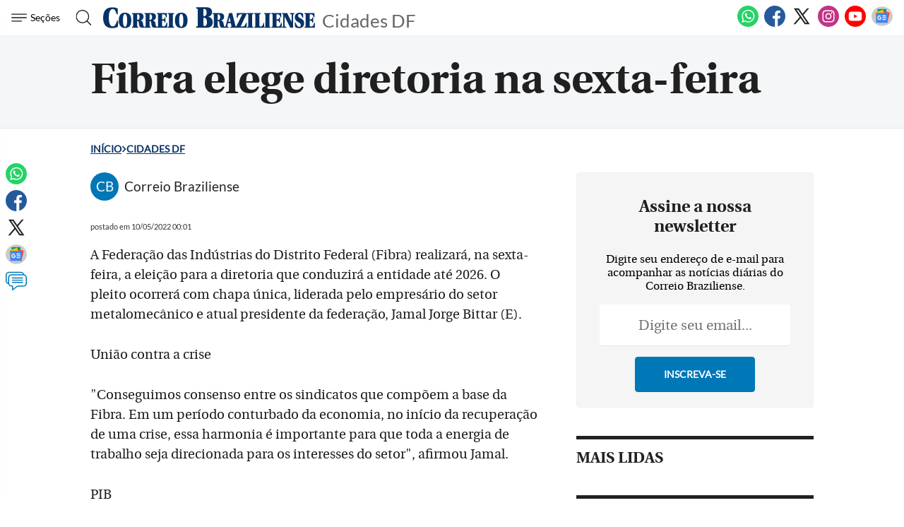

--- FILE ---
content_type: text/html
request_url: https://www.correiobraziliense.com.br/cidades-df/2022/05/5006691-fibra-elege-diretoria-na-sexta-feira.html
body_size: 28170
content:
<!DOCTYPE html>
<html lang="pt-BR">

<head>
            <meta name="robots" content="noindex">
      
              
  <meta charset="UTF-8">
  <meta name="viewport" content="width=device-width, initial-scale=1.0">
  <meta http-equiv="X-UA-Compatible" content="ie=edge">
  <meta name="robots" content="max-image-preview:large">

      <title>Fibra elege diretoria na sexta-feira</title>
          <link rel="canonical" href="https://www.correiobraziliense.com.br/cidades-df/2022/05/5006691-fibra-elege-diretoria-na-sexta-feira.html">
        
  <meta name="google-site-verification" content="3PEPsv--_MPxLqqhf_rjYmbEc-joSTLBhaiEdOEylis" />
  <meta name="lomadee-verification" content="23131281" />
  <meta property="fb:app_id" content="1916610978567674" />
  <meta property="fb:pages" content="159878894058449" />
  <link rel="dns-prefetch" href="https://www.googletagservices.com/">
  <link rel="preconnect" href="https://www.googletagservices.com/">

  <link rel="shortcut icon" href="/frontend/dist/assets/img/icons/favicon.ico">
  <link rel="icon" type="image/png" sizes="16x16" href="/frontend/dist/assets/img/icons/favicon-16x16.png">
  <link rel="icon" type="image/png" sizes="32x32" href="/frontend/dist/assets/img/icons/favicon-32x32.png">
  <link rel="icon" type="image/png" sizes="48x48" href="/frontend/dist/assets/img/icons/favicon-48x48.png">
  <link rel="manifest" href="https://www.correiobraziliense.com.br/manifest.json">
  <meta name="mobile-web-app-capable" content="yes">
  <meta name="theme-color" content="#fff">
  <meta name="application-name" content="correio-braziliense">
  <link rel="apple-touch-icon" sizes="57x57" href="/frontend/dist/assets/img/icons/apple-touch-icon-57x57.png">
  <link rel="apple-touch-icon" sizes="60x60" href="/frontend/dist/assets/img/icons/apple-touch-icon-60x60.png">
  <link rel="apple-touch-icon" sizes="72x72" href="/frontend/dist/assets/img/icons/apple-touch-icon-72x72.png">
  <link rel="apple-touch-icon" sizes="76x76" href="/frontend/dist/assets/img/icons/apple-touch-icon-76x76.png">
  <link rel="apple-touch-icon" sizes="114x114" href="/frontend/dist/assets/img/icons/apple-touch-icon-114x114.png">
  <link rel="apple-touch-icon" sizes="120x120" href="/frontend/dist/assets/img/icons/apple-touch-icon-120x120.png">
  <link rel="apple-touch-icon" sizes="144x144" href="/frontend/dist/assets/img/icons/apple-touch-icon-144x144.png">
  <link rel="apple-touch-icon" sizes="152x152" href="/frontend/dist/assets/img/icons/apple-touch-icon-152x152.png">
  <link rel="apple-touch-icon" sizes="167x167" href="/frontend/dist/assets/img/icons/apple-touch-icon-167x167.png">
  <link rel="apple-touch-icon" sizes="180x180" href="/frontend/dist/assets/img/icons/apple-touch-icon-180x180.png">
  <link rel="apple-touch-icon" sizes="1024x1024" href="/frontend/dist/assets/img/icons/apple-touch-icon-1024x1024.png">
  <meta name="apple-mobile-web-app-capable" content="yes">
  <meta name="apple-mobile-web-app-status-bar-style" content="black-translucent">
  <meta name="apple-mobile-web-app-title" content="correio-braziliense">
  <link rel="apple-touch-startup-image" media="(device-width: 320px) and (device-height: 568px) and (-webkit-device-pixel-ratio: 2) and (orientation: portrait)" href="/frontend/dist/assets/img/icons/apple-touch-startup-image-640x1136.png">
  <link rel="apple-touch-startup-image" media="(device-width: 375px) and (device-height: 667px) and (-webkit-device-pixel-ratio: 2) and (orientation: portrait)" href="/frontend/dist/assets/img/icons/apple-touch-startup-image-750x1334.png">
  <link rel="apple-touch-startup-image" media="(device-width: 414px) and (device-height: 896px) and (-webkit-device-pixel-ratio: 2) and (orientation: portrait)" href="/frontend/dist/assets/img/icons/apple-touch-startup-image-828x1792.png">
  <link rel="apple-touch-startup-image" media="(device-width: 375px) and (device-height: 812px) and (-webkit-device-pixel-ratio: 3) and (orientation: portrait)" href="/frontend/dist/assets/img/icons/apple-touch-startup-image-1125x2436.png">
  <link rel="apple-touch-startup-image" media="(device-width: 414px) and (device-height: 736px) and (-webkit-device-pixel-ratio: 3) and (orientation: portrait)" href="/frontend/dist/assets/img/icons/apple-touch-startup-image-1242x2208.png">
  <link rel="apple-touch-startup-image" media="(device-width: 414px) and (device-height: 896px) and (-webkit-device-pixel-ratio: 3) and (orientation: portrait)" href="/frontend/dist/assets/img/icons/apple-touch-startup-image-1242x2688.png">
  <link rel="apple-touch-startup-image" media="(device-width: 768px) and (device-height: 1024px) and (-webkit-device-pixel-ratio: 2) and (orientation: portrait)" href="/frontend/dist/assets/img/icons/apple-touch-startup-image-1536x2048.png">
  <link rel="apple-touch-startup-image" media="(device-width: 834px) and (device-height: 1112px) and (-webkit-device-pixel-ratio: 2) and (orientation: portrait)" href="/frontend/dist/assets/img/icons/apple-touch-startup-image-1668x2224.png">
  <link rel="apple-touch-startup-image" media="(device-width: 834px) and (device-height: 1194px) and (-webkit-device-pixel-ratio: 2) and (orientation: portrait)" href="/frontend/dist/assets/img/icons/apple-touch-startup-image-1668x2388.png">
  <link rel="apple-touch-startup-image" media="(device-width: 1024px) and (device-height: 1366px) and (-webkit-device-pixel-ratio: 2) and (orientation: portrait)" href="/frontend/dist/assets/img/icons/apple-touch-startup-image-2048x2732.png">
  <link rel="apple-touch-startup-image" media="(device-width: 810px) and (device-height: 1080px) and (-webkit-device-pixel-ratio: 2) and (orientation: portrait)" href="/frontend/dist/assets/img/icons/apple-touch-startup-image-1620x2160.png">
  <link rel="apple-touch-startup-image" media="(device-width: 320px) and (device-height: 568px) and (-webkit-device-pixel-ratio: 2) and (orientation: landscape)" href="/frontend/dist/assets/img/icons/apple-touch-startup-image-1136x640.png">
  <link rel="apple-touch-startup-image" media="(device-width: 375px) and (device-height: 667px) and (-webkit-device-pixel-ratio: 2) and (orientation: landscape)" href="/frontend/dist/assets/img/icons/apple-touch-startup-image-1334x750.png">
  <link rel="apple-touch-startup-image" media="(device-width: 414px) and (device-height: 896px) and (-webkit-device-pixel-ratio: 2) and (orientation: landscape)" href="/frontend/dist/assets/img/icons/apple-touch-startup-image-1792x828.png">
  <link rel="apple-touch-startup-image" media="(device-width: 375px) and (device-height: 812px) and (-webkit-device-pixel-ratio: 3) and (orientation: landscape)" href="/frontend/dist/assets/img/icons/apple-touch-startup-image-2436x1125.png">
  <link rel="apple-touch-startup-image" media="(device-width: 414px) and (device-height: 736px) and (-webkit-device-pixel-ratio: 3) and (orientation: landscape)" href="/frontend/dist/assets/img/icons/apple-touch-startup-image-2208x1242.png">
  <link rel="apple-touch-startup-image" media="(device-width: 414px) and (device-height: 896px) and (-webkit-device-pixel-ratio: 3) and (orientation: landscape)" href="/frontend/dist/assets/img/icons/apple-touch-startup-image-2688x1242.png">
  <link rel="apple-touch-startup-image" media="(device-width: 768px) and (device-height: 1024px) and (-webkit-device-pixel-ratio: 2) and (orientation: landscape)" href="/frontend/dist/assets/img/icons/apple-touch-startup-image-2048x1536.png">
  <link rel="apple-touch-startup-image" media="(device-width: 834px) and (device-height: 1112px) and (-webkit-device-pixel-ratio: 2) and (orientation: landscape)" href="/frontend/dist/assets/img/icons/apple-touch-startup-image-2224x1668.png">
  <link rel="apple-touch-startup-image" media="(device-width: 834px) and (device-height: 1194px) and (-webkit-device-pixel-ratio: 2) and (orientation: landscape)" href="/frontend/dist/assets/img/icons/apple-touch-startup-image-2388x1668.png">
  <link rel="apple-touch-startup-image" media="(device-width: 1024px) and (device-height: 1366px) and (-webkit-device-pixel-ratio: 2) and (orientation: landscape)" href="/frontend/dist/assets/img/icons/apple-touch-startup-image-2732x2048.png">
  <link rel="apple-touch-startup-image" media="(device-width: 810px) and (device-height: 1080px) and (-webkit-device-pixel-ratio: 2) and (orientation: landscape)" href="/frontend/dist/assets/img/icons/apple-touch-startup-image-2160x1620.png">
  <link rel="icon" type="image/png" sizes="228x228" href="/frontend/dist/assets/img/icons/coast-228x228.png">
  <meta name="msapplication-TileColor" content="#fff">
  <meta name="msapplication-TileImage" content="/frontend/dist/assets/img/icons/mstile-144x144.png">
  <meta name="msapplication-config" content="/frontend/dist/assets/img/icons/browserconfig.xml">
            <link rel="amphtml" href="https://www.correiobraziliense.com.br/cidades-df/2022/05/amp/5006691-fibra-elege-diretoria-na-sexta-feira.html">
        <meta name="description" content="">
  <meta name="keywords" content="">
  <meta name="author" content="''">

  <!-- Google+ / Schema.org -->
  <meta itemprop="name" content="Cidades é o canal do Correio Braziliense sobre as últimas notícias DF">
      <meta itemprop="image" content="https://midias.correiobraziliense.com.br/_midias/png/2020/08/07/360x240/1_20171221175808962986e-5072521.png">
  <meta itemprop="description" content="">
  <meta name="abstract" content="" />
  <meta name="application-name" content="Correio Braziliense" />

  <!-- Open Graph Facebook -->
  <meta property="og:locale" content="pt_BR" />
  <meta property="og:url" content="https://www.correiobraziliense.com.br/cidades-df/2022/05/5006691-fibra-elege-diretoria-na-sexta-feira.html" />
  <meta property="og:title" content="Fibra elege diretoria na sexta-feira">
  <meta property="og:site_name" content="Cidades DF" />
  <meta property="og:description" content="" />
  <meta property="og:image" content="https://midias.correiobraziliense.com.br/_midias/png/2020/08/07/360x240/1_20171221175808962986e-5072521.png" />
  <meta property="og:image:type" content="image/png" />
  <meta property="og:image:width" content="360" />
  <meta property="og:image:height" content="240" />
  <meta property="og:type" content="article" />
      <meta property="article:author" content="">
    <meta property="article:section" content="Cidades DF">
    <meta property="article:published_time" content="2022-05-10-0300:01:00-10800">
    <meta property="article:opinion" content="false" />
            <meta property="article:tag" content="Business, Finance, & Economics" />
          <meta property="article:content_tier" content="free" />
    <meta property="article:location" content="region: br" />
  
  <!--Twitter Card-->
  <meta name="twitter:title" content="Fibra elege diretoria na sexta-feira">
  <meta name="twitter:description" content="">
  <meta name="twitter:card" content="summary_large_image">
  <meta name="twitter:image" content="https://midias.correiobraziliense.com.br/_midias/png/2020/08/07/360x240/1_20171221175808962986e-5072521.png">
  <meta name="twitter:site" content="@correio">


  <link rel="preload" href="https://securepubads.g.doubleclick.net/tag/js/gpt.js" as="script">
  <link rel="yandex-tableau-widget" href="/frontend/dist/assets/img/icons/yandex-browser-manifest.json">
  <link rel="preload" href="https://www.correiobraziliense.com.br/frontend/dist/assets/fonts/Lato-Regular.ttf" as="font" crossorigin="anonymous">
  <link rel="preload" href="https://www.correiobraziliense.com.br/frontend/dist/assets/fonts/utopia-bold_0-webfont.ttf" as="font" crossorigin="anonymous">
  <link rel="preload" href="https://www.correiobraziliense.com.br/frontend/dist/assets/fonts/utopia-regular_0-webfont.ttf" as="font" crossorigin="anonymous">

  
  <link rel="preconnect" href="https://www.googletagmanager.com">
  <link rel="dns-prefetch" href="https://midias.correiobraziliense.com.br" />
      <!-- <script type="text/javascript" src="https://www.googletagservices.com/tag/js/gpt.js" async></script> -->
    <!-- <script type="text/javascript" src="" async></script> -->
    <script type="text/javascript" src="/static/cb/prebid7-18-0.js" async></script>

  
  <style>
    .keep-reading {
      display: none !important;
    }

    /* @media (min-width: 990px) {
      

      #P_CORREIO_BRAZILIENSE_INTEXT_03_0,
      #P_CORREIO_BRAZILIENSE_INTEXT_04_0,
      #P_CORREIO_BRAZILIENSE_INTEXT_05_0,
      #P_CORREIO_BRAZILIENSE_INTEXT_06_0,
      #P_CORREIO_BRAZILIENSE_INTEXT_07_0,
      #P_CORREIO_BRAZILIENSE_INTEXT_08_0,
      #P_CORREIO_BRAZILIENSE_INTEXT_09_0,
      #P_CORREIO_BRAZILIENSE_FINAL_MATERIA_01_0 {
        min-height: 280px;
        display: block !important;
      }




      .read-more .box-content-read-more {
        min-height: 574px;
      }

      #sidebar>section.blogs>div {
        min-height: 276px;
      }

      #sidebar>section.blogs>div>article>figure>a>picture {
        display: block;
        width: 100px;
        aspect-ratio: 4/3;
      }

      #sidebar>section.blogs>div>article>figure>a>picture>img {
        object-fit: cover;
        height: inherit;
        width: inherit;
        aspect-ratio: 4/3;
      }

    } */

    /* /static/cookies/css/cookie.min.css */
    .cc-window{opacity:1;-webkit-transition:opacity 1s ease;transition:opacity 1s ease}.cc-window.cc-invisible{opacity:0}.cc-animate.cc-revoke{-webkit-transition:transform 1s ease;-webkit-transition:-webkit-transform 1s ease;transition:-webkit-transform 1s ease;transition:transform 1s ease;transition:transform 1s ease,-webkit-transform 1s ease}.cc-animate.cc-revoke.cc-top{-webkit-transform:translateY(-2em);transform:translateY(-2em)}.cc-animate.cc-revoke.cc-bottom{-webkit-transform:translateY(2em);transform:translateY(2em)}.cc-animate.cc-revoke.cc-active.cc-top{-webkit-transform:translateY(0);transform:translateY(0)}.cc-animate.cc-revoke.cc-active.cc-bottom{-webkit-transform:translateY(0);transform:translateY(0)}.cc-revoke:hover{-webkit-transform:translateY(0);transform:translateY(0)}.cc-grower{max-height:0;overflow:hidden;-webkit-transition:max-height 1s;transition:max-height 1s}.cc-revoke,.cc-window{position:fixed;overflow:hidden;-webkit-box-sizing:border-box;border-radius:10px;box-sizing:border-box;font-family:'latobold',Calibri,Arial,sans-serif;font-size:1.2rem;line-height:1.5em;display:-webkit-box;display:-ms-flexbox;display:flex;-ms-flex-wrap:nowrap;flex-wrap:nowrap;z-index:9999}.cc-window.cc-static{position:static}.cc-window.cc-floating{padding:2em;max-width:24em;-webkit-box-orient:vertical;-webkit-box-direction:normal;-ms-flex-direction:column;flex-direction:column}.cc-window.cc-banner{padding:1em 1.8em;width:80%;margin:0 auto;-webkit-box-orient:horizontal;-webkit-box-direction:normal;-ms-flex-direction:row;flex-direction:row}.cc-revoke{padding:.5em}.cc-revoke:hover{text-decoration:underline}.cc-header{font-size:18px;font-weight:700}.cc-btn,.cc-close,.cc-link,.cc-revoke{cursor:pointer}.cc-link{opacity:.8;display:inline-block;padding:.2em;text-decoration:underline}.cc-link:hover{opacity:1}.cc-link:active,.cc-link:visited{color:initial}.cc-btn{display:block;padding:.4em .8em;font-size:.9em;font-weight:700;border-width:2px;border-style:solid;text-align:center;white-space:nowrap}.cc-highlight .cc-btn:first-child{background-color:transparent;border-color:transparent}.cc-highlight .cc-btn:first-child:focus,.cc-highlight .cc-btn:first-child:hover{background-color:transparent;text-decoration:underline}.cc-close{display:block;position:absolute;top:.5em;right:.5em;font-size:1.6em;opacity:.9;line-height:.75}.cc-close:focus,.cc-close:hover{opacity:1}.cc-revoke.cc-top{top:0;left:3em;border-bottom-left-radius:.5em;border-bottom-right-radius:.5em}.cc-revoke.cc-bottom{bottom:0;left:3em;border-top-left-radius:.5em;border-top-right-radius:.5em}.cc-revoke.cc-left{left:3em;right:unset}.cc-revoke.cc-right{right:3em;left:unset}.cc-top{top:1em}.cc-left{left:1em}.cc-right{right:1em}.cc-bottom{bottom:5em}.cc-floating>.cc-link{margin-bottom:1em}.cc-floating .cc-message{display:block;margin-bottom:1em}.cc-window.cc-floating .cc-compliance{-webkit-box-flex:1;-ms-flex:1 0 auto;flex:1 0 auto}.cc-window.cc-banner{-webkit-box-align:center;-ms-flex-align:center;align-items:center;box-shadow: rgba(0, 0, 0, 0.40) 0px 26px 30px -10px, rgba(0, 0, 0, 0.20) 0px 16px 10px -10px;}.cc-banner.cc-top{left:0;right:0;top:0}.cc-banner.cc-bottom{left:0;right:0;bottom:120px}.cc-banner .cc-message{display:block;-webkit-box-flex:1;-ms-flex:1 1 auto;flex:1 1 auto;max-width:100%;margin-right:1em}.cc-compliance{display:-webkit-box;display:-ms-flexbox;display:flex;-webkit-box-align:center;-ms-flex-align:center;align-items:center;-ms-flex-line-pack:justify;align-content:space-between}.cc-floating .cc-compliance>.cc-btn{-webkit-box-flex:1;-ms-flex:1;flex:1}.cc-btn+.cc-btn{margin-left:.5em}@media print{.cc-revoke,.cc-window{display:none}}@media screen and (max-width:900px){.cc-btn{white-space:normal}}@media screen and (max-width:414px) and (orientation:portrait),screen and (max-width:736px) and (orientation:landscape){.cc-window.cc-top{top:0}.cc-window.cc-bottom{bottom:80px}.cc-window.cc-banner,.cc-window.cc-floating,.cc-window.cc-left,.cc-window.cc-right{left:0;right:0}.cc-window.cc-banner{-webkit-box-orient:vertical;-webkit-box-direction:normal;-ms-flex-direction:column;flex-direction:column}.cc-window.cc-banner .cc-compliance{-webkit-box-flex:1;-ms-flex:1 1 auto;flex:1 1 auto}.cc-window.cc-floating{max-width:none}.cc-window .cc-message{margin-bottom:1em}.cc-window.cc-banner{-webkit-box-align:unset;-ms-flex-align:unset;align-items:unset}.cc-window.cc-banner .cc-message{margin-right:0}}.cc-floating.cc-theme-classic{padding:1.2em;border-radius:5px}.cc-floating.cc-type-info.cc-theme-classic .cc-compliance{text-align:center;display:inline;-webkit-box-flex:0;-ms-flex:none;flex:none}.cc-theme-classic .cc-btn{border-radius:5px}.cc-theme-classic .cc-btn:last-child{min-width:140px}.cc-floating.cc-type-info.cc-theme-classic .cc-btn{display:inline-block}.cc-theme-edgeless.cc-window{padding:0}.cc-floating.cc-theme-edgeless .cc-message{margin:2em;margin-bottom:1.5em}.cc-banner.cc-theme-edgeless .cc-btn{margin:0;padding:.8em 1.8em;height:100%}.cc-banner.cc-theme-edgeless .cc-message{margin-left:1em}.cc-floating.cc-theme-edgeless .cc-btn+.cc-btn{margin-left:0}
  </style>
  <!-- <link href="" rel="stylesheet"> -->
  <link href="/frontend/dist/assets/css/general.css?v=14" rel="stylesheet">
  <link href="/frontend/dist2/svg/sprite.svg">


    
  <!-- Analytics -->
<script src="/frontend/src/assets/js/analytics.js" async></script>
  <script>
    (function(w, d, s, l, i) {
      w[l] = w[l] || [];
      w[l].push({
        'gtm.start': new Date().getTime(),
        event: 'gtm.js'
      });
      var f = d.getElementsByTagName(s)[0],
        j = d.createElement(s),
        dl = l != 'dataLayer' ? '&l=' + l : '';
      j.async = true;
      j.src =
        'https://www.googletagmanager.com/gtm.js?id=' + i + dl;
      f.parentNode.insertBefore(j, f);
    })(window, document, 'script', 'dataLayer', 'GTM-5HG8CK');
  </script>




  <!-- Google tag (gtag.js) -->
  

<!-- LD Json -->
  <script type="application/ld+json">
    {
      "@context": "http://www.schema.org",
      "@graph": [{
          "@type": "BreadcrumbList",
          "@id": "https://www.correiobraziliense.com.br/cidades-df/2022/05/5006691-fibra-elege-diretoria-na-sexta-feira.html",
          "itemListElement": [{
              "@type": "ListItem",
              "@id": "https://www.correiobraziliense.com.br/#listItem",
              "position": 1,
              "item": {
                "@type": "WebPage",
                "@id": "https://www.correiobraziliense.com.br/",
                "name": "Inu00edcio",
                "description": "O Correio Braziliense (CB) é o mais importante canal de notícias de Brasília. Aqui você encontra as últimas notícias do DF, do Brasil e do mundo.",
                "url": "https://www.correiobraziliense.com.br/"
              },
              "nextItem": "https://www.correiobraziliense.com.br/cidades-df/#listItem"
            },
            {
              "@type": "ListItem",
              "@id": "https://www.correiobraziliense.com.br/cidades-df/#listItem",
              "position": 2,
              "item": {
                "@type": "WebPage",
                "@id": "https://www.correiobraziliense.com.br/cidades-df/",
                "name": "Cidades DF",
                "description": "Cidades é o principal canal de últimas notícias do DF, previsão do tempo, resultados da loteria, diversão e arte ",
                "url": "https://www.correiobraziliense.com.br/cidades-df/"
              },
              "previousItem": "https://www.correiobraziliense.com.br/#listItem"
            }
          ]
        },
        {
          "@type": "NewsArticle",
          "mainEntityOfPage": "https://www.correiobraziliense.com.br/cidades-df/2022/05/5006691-fibra-elege-diretoria-na-sexta-feira.html",
          "name": "Fibra elege diretoria na sexta-feira",
          "headline": "Fibra elege diretoria na sexta-feira",
          "alternateName": "",
          "alternativeHeadline": "",
          "description": "",
          "datePublished": "2022-05-10T00:01:00Z",
           "articleBody": "&lt;p class=&quot;texto&quot;&gt;A Fedea&ccedil;&atilde;o das Id&uacute;stias do Distito Fedeal (Fiba) ealiza&aacute;, a sexta-feia, a elei&ccedil;&atilde;o paa a dietoia que coduzi&aacute; a etidade at&eacute; 2026. O pleito ocoe&aacute; com chapa &uacute;ica, lideada pelo empes&aacute;io do seto metalomec&acic;ico e atual pesidete da fedea&ccedil;&atilde;o, Jamal Joge Bitta (E).&lt;/p&gt;&lt;p class=&quot;texto&quot;&gt;Ui&atilde;o cota a cise&lt;/p&gt;&lt;p class=&quot;texto&quot;&gt;&quot;Coseguimos coseso ete os sidicatos que comp&otilde;em a base da Fiba. Em um pe&iacute;odo cotubado da ecoomia, o i&iacute;cio da ecupea&ccedil;&atilde;o de uma cise, essa hamoia &eacute; impotate paa que toda a eegia de tabalho seja diecioada paa os iteesses do seto&quot;, afimou Jamal.&lt;/p&gt;&lt;p class=&quot;texto&quot;&gt;PIB&lt;/p&gt;&lt;p class=&quot;texto&quot;&gt;Os &uacute;ltimos dados divulgados pelo IBGE e pela Codepla, em 2019, mostam&bsp;que a id&uacute;stia epeseta 3,9% do poduto iteo buto (PIB) do DF &mdash; em valoes, R$ 9,5 bilh&otilde;es. O seto &eacute; espos&aacute;vel po &lt;b /&gt;
86 mil empegos a &lt;b /&gt;
capital fedeal.&lt;/p&gt;&lt;p class=&quot;texto&quot;&gt;Desafio da pademia&lt;/p&gt;&lt;p class=&quot;texto&quot;&gt;Atual 1&odm; vice-pesidete, Pedo Heique Veao (C), empes&aacute;io do seto g&aacute;fico, comp&otilde;e a chapa o mesmo cago que ocupa atualmete. Dioyzio Klavdiaos (D), &agave; fete do Sidicato da Id&uacute;stia da Costu&ccedil;&atilde;o Civil do Distito Fedeal (Sidusco-DF), vai epeseta a Fiba o coselho acioal da Cofedea&ccedil;&atilde;o Nacioal da Id&uacute;stia (CNI), juto a Jamal.&lt;/p&gt;&lt;p class=&quot;texto&quot;&gt;Sidicatos empesaiais&lt;/p&gt;&lt;p class=&quot;texto&quot;&gt;Fudada em 1972, a Fiba tem 10 sidicatos filiados, que eglobam os setoes de&bsp;costu&ccedil;&atilde;o civil, ifom&aacute;tica, alimeta&ccedil;&atilde;o, vestu&aacute;io, m&oacute;veis, g&aacute;fica, &lt;b /&gt;
ete outos.&lt;/p&gt;&lt;p class=&quot;texto&quot;&gt;Sidivaejista &lt;b /&gt;
as cidades&lt;/p&gt;&lt;p class=&quot;texto&quot;&gt;&lt;/p&gt;&lt;p class=&quot;texto&quot;&gt;A ova dietoia do Sidicato do Com&eacute;cio Vaejista vai atualiza ifoma&ccedil;&otilde;es sobe o vaejo das cidades do DF foa do Plao Piloto, ouvido empes&aacute;ios de divesos segmetos. Paa isso, o pesidete do Sidivaejista, Sebasti&atilde;o Abitta, estabeleceu um oteio de visitas, o qual pemaece&aacute; dois dias em cada egi&atilde;o, visitado lojas e covesado com os popiet&aacute;ios.&lt;/p&gt;&lt;p class=&quot;texto&quot;&gt;Diag&oacute;stico&lt;/p&gt;&lt;p class=&quot;texto&quot;&gt;&quot;Pecisamos ouvi as demadas paa busca solu&ccedil;&otilde;es. A ealidade de um com&eacute;cio muda a cada cidade e, po isso, faemos um completo diag&oacute;stico, que passa pela capacidade de cosumo, segua&ccedil;a, tibuta&ccedil;&atilde;o e po aspectos ubaos, como falta de vagas paa ve&iacute;culos.&quot;&lt;/p&gt;&lt;p class=&quot;texto&quot;&gt;Codi&ccedil;&otilde;es opeacioais&lt;/p&gt;&lt;p class=&quot;texto&quot;&gt;Sebasti&atilde;o Abitta esteve o Seto P Note, em Ceil&acic;dia, e em Plaaltia. I&aacute; ao Gama os dias 27 e 28 deste m&ecic;s, juto &agave;s equipes do Sesc e do Seac. &quot;Queemos melhoa as codi&ccedil;&otilde;es opeacioais dos vaejistas que, em todo o DF, empegam 120 mil pessoas&quot;, fializa.&lt;/p&gt;&lt;p class=&quot;texto&quot;&gt;Beto efo&ccedil;a &lt;b /&gt;
pese&ccedil;a a capital&lt;/p&gt;&lt;p class=&quot;texto&quot;&gt;Aette Rivkid ecebeu covidados paa o coquetel de la&ccedil;ameto da cole&ccedil;&atilde;o Beto Basil Topical, a loja do Casa Pak Shoppig, em Bas&iacute;lia.&bsp;Com 54 aos de exist&ecic;cia, a empesa familia segue em destaque em &acic;mbito acioal, o segmeto de m&oacute;veis e objetos de luxo.&lt;/p&gt;&lt;p class=&quot;texto&quot;&gt;Polo eco&ocic;mico&lt;/p&gt;&lt;p class=&quot;texto&quot;&gt;&quot;Bas&iacute;lia &eacute; um polo eco&ocic;mico muito impotate, com um p&uacute;blico que busca qualidade os podutos. Vemos gade potecial de desevolvimeto da cidade e da ossa maca aqui&quot;, destaca Aette Rivkid, dietoa comecial da Beto.&lt;/p&gt;&lt;p class=&quot;texto&quot;&gt;F&ocic;lego paa as empesas&lt;/p&gt;&lt;p class=&quot;texto&quot;&gt;Desde 2020, tamita o Cogesso o pojeto de lei que pemite a egulaiza&ccedil;&atilde;o fiscal e amplia a possibilidade de acodos ete a Fazeda P&uacute;blica e os cotibuites. Um dos destaques &eacute; a eabetua do pazo de ades&atilde;o ao Pogama Especial de Regulaiza&ccedil;&atilde;o Tibut&aacute;ia (Pet).&lt;/p&gt;&lt;p class=&quot;texto&quot;&gt;Regulaidade fiscal&lt;/p&gt;&lt;p class=&quot;texto&quot;&gt;&quot;S&atilde;o medidas impotates paa este pe&iacute;odo p&oacute;s-pademia e de etomada da ecoomia acioal, haja vista que a egulaidade fiscal &eacute; essecial paa todas as empesas coseguiem opea com taquilidade&quot;, apota o pesidete do Sidiatacadista o DF, &Aacute;lvao Silveia J.&lt;/p&gt;&lt;p class=&quot;texto&quot;&gt;Ug&ecic;cia&lt;/p&gt;&lt;p class=&quot;texto&quot;&gt;Atualmete, o pojeto tamita em &lt;b /&gt;
egime de ug&ecic;cia. &quot;Seia muito impotate a apova&ccedil;&atilde;o aida este ao, mesmo que a aplica&ccedil;&atilde;o seja postegada paa 2023, &lt;b /&gt;
em az&atilde;o do ao eleitoal.&quot;&lt;/p&gt;&lt;p class=&quot;texto&quot;&gt;&lt;/p&gt;",
          "isAccessibleForFree": true,
          "image": [
            "",
            "",
            ""
          ],
          "author": [
                      ],
          "publisher": {
            "@type": "NewsMediaOrganization",
            "@id": "https://www.correiobraziliense.com.br/#organization",
            "name": "Correio Braziliense",
            "url": "https://www.correiobraziliense.com.br/",
            "logo": {
              "@type": "ImageObject",
              "url": "https://www.correiobraziliense.com.br/_conteudo/logo_correo-600x60.png",
              "width": 600,
              "height": 60
            },
            "sameAs": [
              "https://www.facebook.com/correiobraziliense",
              "https://twitter.com/correiobraziliense.com.br",
              "https://instagram.com/correio.braziliense",
              "https://www.youtube.com/@correiobraziliense5378"
            ],
            "contactPoint": {
              "@type": "ContactPoint",
              "telephone": "+556132141100",
              "contactType": "office"
            }
          }
        }
              ]
    }
  </script>

  <script type="application/ld+json">
    {
      "@context": "http://schema.org",
      "@graph": [
        {
          "@type": "SiteNavigationElement",
          "name": "Início",
          "url": "https://www.correiobraziliense.com.br/"
        },
        {
          "@type": "SiteNavigationElement",
          "name": "Cidades DF",
          "url": "https://www.correiobraziliense.com.br/cidades-df/"
        },
        {
          "@type": "SiteNavigationElement",
          "name": "Politica",
          "url": "https://www.correiobraziliense.com.br/politica/"
        },
        {
          "@type": "SiteNavigationElement",
          "name": "Brasil",
          "url": "https://www.correiobraziliense.com.br/brasil/"
        },
        {
          "@type": "SiteNavigationElement",
          "name": "Economia",
          "url": "https://www.correiobraziliense.com.br/economia/"
        },
        {
          "@type": "SiteNavigationElement",
          "name": "Mundo",
          "url": "https://www.correiobraziliense.com.br/mundo/"
        },
        {
          "@type": "SiteNavigationElement",
          "name": "Diversão e Arte",
          "url": "https://www.correiobraziliense.com.br/diversao-e-arte/"
        },
        {
          "@type": "SiteNavigationElement",
          "name": "Ciência e Saúde",
          "url": "https://www.correiobraziliense.com.br/ciencia-e-saude/"
        },
        {
          "@type": "SiteNavigationElement",
          "name": "Eu Estudante",
          "url": "https://www.correiobraziliense.com.br/euestudante/"
        },
        {
          "@type": "SiteNavigationElement",
          "name": "Concursos",
          "url": "http://concursos.correioweb.com.br/"
        },
        {
          "@type": "SiteNavigationElement",
          "name": "Esportes",
          "url": "https://www.correiobraziliense.com.br/esportes/"
        }

      ]
    }
  </script>


<!-- Taboola -->
<script type="text/javascript">
  window._taboola = window._taboola || [];
  _taboola.push({
    article: 'auto'
  });
  ! function(e, f, u, i) {
    if (!document.getElementById(i)) {
      e.async = 1;
      e.src = u;
      e.id = i;
      f.parentNode.insertBefore(e, f);
    }
  }(document.createElement('script'),
    document.getElementsByTagName('script')[0],
    '//cdn.taboola.com/libtrc/diariosassociados-correiobraziliense/loader.js',
    'tb_loader_script');
  if (window.performance && typeof window.performance.mark == 'function') {
    window.performance.mark('tbl_ic');
  }
</script>  <script type="text/javascript">
    var googletag = googletag || {};
    googletag.cmd = googletag.cmd || [];

    googletag.cmd.push(function() {
        googletag.pubads().disableInitialLoad();
        // googletag.pubads().set('document_language', 'pt-BR');
    });
</script>

<script type="text/javascript">
    var PREBID_TIMEOUT = Math.min(Math.max((Date.now()-window.performance.timing.navigationStart)*7, 300), 1000);

    var pbjs = pbjs || {};
    pbjs.que = pbjs.que || [];
    pbjs.unitsAd = [{
    "bids": [
      {"bidder": "appnexus", "params": {"placementId": "13393618"}},
      {"bidder": "rubicon", "params": {"accountId": "16558", "siteId": "134068", "sizes": [15], "zoneId": "633424"}},
      {"bidder": "medianet", "params": {"cid": "8CUASCJ0O", "crid": "841550035"}},
      {"bidder": "rtbhouse", "params": {"publisherId": "03xLMRkAY169L4Bbc7Jr", "region": "prebid-us"}}
    ],
    "code": "cb-publicidade-anchorads-1",
    "mediaTypes": {"banner": {"sizeConfig": [{"minViewPort": [992, 0], "sizes": [[728, 90], [970, 90]]}, {"minViewPort": [748, 0], "sizes": [[728, 90]]}, {"minViewPort": [488, 0], "sizes": [[320, 50], [300, 50]]}, {"minViewPort": [340, 0], "sizes": [[320, 50], [300, 50]]}, {"minViewPort": [0, 0], "sizes": [[320, 50], [300, 50]]}]}}
    },                   
    {
    "bids": [
        {"bidder": "appnexus", "params": {"placementId": "13393618"}},
        {"bidder": "rubicon", "params": {"accountId": "16558", "siteId": "134068", "sizes": [15], "zoneId": "633424"}},
        {"bidder": "medianet", "params": {"cid": "8CUASCJ0O", "crid": "226856929"}},
        {"bidder": "rtbhouse", "params": {"publisherId": "03xLMRkAY169L4Bbc7Jr", "region": "prebid-us"}},   
    ],
    "code": "cb-publicidade-halfpage-1",
    "mediaTypes": {"banner": {"sizes": [[300, 600], [336, 280], [300, 250]]}}
    },
    {
    "bids": [
        {"bidder": "appnexus", "params": {"placementId": "13393621"}},
        {"bidder": "rubicon", "params": {"accountId": "16558", "siteId": "134068", "sizes": [55], "zoneId": "633424"}},
        {"bidder": "medianet", "params": {"cid": "8CUASCJ0O", "crid": "133068578"}},
        {"bidder": "rtbhouse", "params": {"publisherId": "03xLMRkAY169L4Bbc7Jr", "region": "prebid-us"}}
    ],
    "code": "cb-publicidade-rasgado-1",
    "mediaTypes": {
        "banner": {
            "sizeConfig": [
                {"minViewPort":[992, 0],"sizes":[[728, 90], [970, 90], [970, 250], [980, 250]]}, 
                {"minViewPort":[748, 0],"sizes":[[728, 90]]}, 
                {"minViewPort":[488, 0],"sizes":[[468, 60], [300, 100]]}, 
                {"minViewPort":[320, 0],"sizes":[[320, 100], [300, 100]]}, 
                {"minViewPort":[0, 0],"sizes":[[300, 100]]}
            ]
        },
    },
    },
    {
    "bids": [
        {"bidder": "appnexus", "params": {"placementId": "13393620"}},
        {"bidder": "rubicon", "params": {"accountId": "16558", "siteId": "134068", "sizes": [55], "zoneId": "633424"}},
        {"bidder": "medianet", "params": {"cid": "8CUASCJ0O", "crid": "143773541"}},
        {"bidder": "rtbhouse", "params": {"publisherId": "03xLMRkAY169L4Bbc7Jr", "region": "prebid-us"}}
    ],
    "code": "cb-publicidade-rasgado-2",
    "mediaTypes": {
        "banner": {
            "sizeConfig": [{
                "minViewPort": [992, 0], 
                "sizes": [[728, 90], [970, 90], [970, 250], [980, 250]]
            }, 
            {
                "minViewPort": [748, 0], 
                "sizes": [[728, 90]]
            }, 
            {
                "minViewPort": [488, 0], 
                "sizes": [[468, 60], [300, 100], [320, 100]]
            }, 
            {
                "minViewPort": [340, 0], 
                "sizes": [[320, 100], [300, 100]]
            }, 
            {
                "minViewPort": [0, 0], 
                "sizes": [[300, 100]]
            }]
        }
    }
    },
    {
    "bids": [
        {"bidder": "teads", "params": {"pageId": 139234, "placementId": 152787}},
        {"bidder": "appnexus", "params": {"placementId": "13393617"}},
        {"bidder": "rubicon", "params": {"accountId": "16558", "siteId": "134068", "zoneId": "633424"}},
        {"bidder": "medianet", "params": {"cid": "8CUASCJ0O", "crid": "612858476"}},
        {"bidder": "rtbhouse", "params": {"publisherId": "03xLMRkAY169L4Bbc7Jr", "region": "prebid-us"}}
    ],
    "code": "cb-publicidade-retangulo-1",
    "mediaTypes": {"banner": {"sizes": [[336, 280], [300, 250]]}, "native": {"image": {"sizes": [[336, 280], [300, 250]]}}, "video": {"context": "outstream", "playerSize": [300, 250]}}
    },
    {
    "bids": [
        {"bidder": "teads", "params": {"pageId": 139234, "placementId": 152787}},
        {"bidder": "appnexus", "params": {"placementId": "13393617"}},
        {"bidder": "rubicon", "params": {"accountId": "16558", "siteId": "134068", "sizes": [15], "zoneId": "633424"}},
        {"bidder": "medianet", "params": {"cid": "8CUASCJ0O", "crid": "612858476"}},
        {"bidder": "rtbhouse", "params": {"publisherId": "03xLMRkAY169L4Bbc7Jr", "region": "prebid-us"}}
    ],
    "code": "cb-publicidade-retangulo-2", 
    "mediaTypes": {"banner": {"sizes": [[336, 280], [300, 250]]}, "native": {"image": {"sizes": [[336, 280], [300, 250]]}}, "video": {"context": "outstream", "playerSize": [300, 250]}}
    }];

    pbjs.bidderSettings = {
        appnexus: {
            bidCpmAdjustment: function(bidCpm, bid) {
                return bidCpm > .01?bidCpm -.01:0;
            }
        },rubicon: {
            bidCpmAdjustment: function(bidCpm, bid) {
                bidCpm = (bidCpm * .85);
                return bidCpm > .01?bidCpm -.01:0;
            }
        }
    }

    pbjs.que.push(function() {
        pbjs.setConfig({
            bidderSequence: "random",
            priceGranularity: {'buckets': [{'min': 0,'max': 50,'increment': 0.01}]},
            currency: {"adServerCurrency": "USD"}
        });
    });

    pbjs.que.push(function() {
        pbjs.addAdUnits(pbjs.unitsAd);
    });
</script>


<script type="text/javascript">
var diretoriodfp = '/6887/portal-correioweb/correiobraziliense-com-br/cidades-df/internas';
var slotdfp = {};
var indexformats = 0;

var slotdfpev = {};
    slotdfpev.scrollevent = false;
    slotdfpev.torefresh = slotdfpev.torefresh || [];
    slotdfpev.lazyloadSlots = [];

slotdfpev.buildAds = function(){
    //@configs: elm,formato,sizemap,lazyload,targeting,refresh

    var configs = {};
    var arglen = arguments.length;
    var args = ['elm','formato','sizemap','lazyload','targeting','refresh'];

    if(arglen == 1){
        configs = typeof arguments[0] == 'string' || arguments[0] instanceof HTMLElement || typeof arguments[0].get == "function"?{'elm':arguments[0]}:arguments[0];
    }else{
        for( var i = 0; i < arglen; i++){
            configs[args[i]] = arguments[i];
        }
    }

    if( configs.elm ){
        if( typeof configs.elm == "string" ){
            if( configs.elm.trim().match(/^\w/) ){
                configs.elm = document.getElementById(configs.elm);
            }else{
                configs.elm = document.querySelector(configs.elm);
            }
        }
        configs.elm = configs.elm.get?configs.elm.get(0):configs.elm;
        configs.targetdisplay = configs.elm;
        lenitens = configs.elm.childNodes.length;

        for(var i =0; i < lenitens; i++){
            if(configs.elm.childNodes[i].nodeName === "DIV"){
                configs.elm = configs.elm.childNodes[i];
                break;
            }
        }

    }else{
        return false;
    }

    configs.refresh = configs.refresh || 30000;
    configs.targeting = configs.targeting || [];
    configs.formato = configs.formato || [[336,280],[300,250]];
    configs.sizemap = configs.sizemap || [[[0, 0],configs.formato]];

    var reloadjs = window.localStorage?localStorage.getItem('reloadjs'):'0';

    // if(typeof configs.lazyload != "boolean" || reloadjs == '1' || document.hidden == true){
    //     configs.lazyload = true;
    // }
    configs.lazyload = true;

    configs.elm.id = configs.elm.id || 'dfp-buildads-'.concat(Math.trunc((Math.random()*10000)+1));

    (function(configs){
        googletag.cmd.push(function() {
            var sizemapping = googletag.sizeMapping();

            for(var i = 0; i < configs.sizemap.length; i++){
                sizemapping.addSize(configs.sizemap[i][0],configs.sizemap[i][1]);
            }
            slotdfp[configs.elm.id] = {}
            slotdfp[configs.elm.id].slot = googletag.defineSlot('/6887/portal-correioweb/correiobraziliense-com-br/cidades-df/internas', configs.formato, configs.elm.id ).
                setTargeting('identificador',configs.elm.id.replace(/.*?(publicidade-.*)/,'$1')).
                setTargeting('implementado','dinamico').
                setTargeting('pos',[(++indexformats).toString()]).
                defineSizeMapping( sizemapping.build() )

            //.setCollapseEmptyDiv(true,true);

            slotdfp[configs.elm.id].configs = configs;

            // if(/Android|webOS|iPhone|iPad|iPod|BlackBerry|IEMobile|Opera Mini/i.test(navigator.userAgent) ) {
            //     slotdfp[configs.elm.id].slot.setForceSafeFrame(true);
            //     slotdfp[configs.elm.id].slot.setSafeFrameConfig({sandbox:true});
            // }

            for(var i = 0; i < configs.targeting.length; i++){
                configs.targeting[i].length == 2 && slotdfp[configs.elm.id].slot.setTargeting(configs.targeting[i][0],configs.targeting[i][1]);
            }

            slotdfp[configs.elm.id].slot.addService(googletag.pubads());

            if(configs.lazyload || !( configs.elm.style.visibilit != 'hidden' && Boolean(configs.elm.offsetParent))){
                slotdfpev.addtolazyload(slotdfp[configs.elm.id]);
            }else{
                slotdfpev.refreshslot([slotdfp[configs.elm.id]]);
                slotdfpev.addtorefresh(slotdfp[configs.elm.id]);
            }
        });
    })( configs );
}


slotdfpev.doscrollevent = function() {
    slotdfpev.scrollevent = true;
}

slotdfpev.addtolazyload = function(slot){
    slotdfpev.lazyloadSlots.push(slot);
    slotdfpev.doscrollevent();
}

slotdfpev.addtorefresh = function(slot){
    slotdfpev.torefresh.push(slot);
}

slotdfpev.elemonscreen = function(e, n, t) {
    if(document.hidden == true){return false}
    if(e.style.visibilit == 'hidden' && !Boolean(e.offsetParent)){return false}
    n = n || 0, t = t || "visible";
    var o = e.getBoundingClientRect(),
        i = Math.max(document.documentElement.clientHeight, window.innerHeight),
        d = o.bottom - n < 0,
        w = o.top - i + n >= 0;
    return "above" === t ? d : "below" === t ? w : !d && !w
}

slotdfpev.displayslots = function(){
    for(var i = 0; i < slotdfpev.lazyloadSlots.length; i++){
        if(slotdfpev.elemonscreen(slotdfpev.lazyloadSlots[i].configs.elm, -700)){
            (function(slot){
                slotdfpev.refreshslot([slot]);
                slotdfpev.addtorefresh(slot);
            })(slotdfpev.lazyloadSlots.splice(i,1).shift());
        }
    }
}

slotdfpev.refreshslot = function(slots) {
    
    pbjs.que.push(function() {
        var unitDeclared = [];
        var slotsIds = [];
        var unitSimilars = [];

        for (var n in slots) {
            var slotid = slots[n].configs.elm.id;
            googletag.display(slotid);
            slotsIds.push(slotid);
            unitDeclared = pbjs.unitsAd.filter(function(unit){return unit.code == slotid});
            unitSimilars = pbjs.unitsAd.filter(function(unit){return !unitDeclared.length && (JSON.stringify(unit.sizes) == JSON.stringify(slots[n].configs.formato))}).slice(0,1);
            for(var u in unitSimilars){
                var unitAd = {
                            code: slotid,
                            sizes: unitSimilars[u].sizes,
                            bids: unitSimilars[u].bids
                }
                unitSimilars[u].sizeMapping && (unitAd['sizeMapping'] = unitSimilars[u].sizeMapping);
                pbjs.unitsAd.push(unitAd);
                pbjs.addAdUnits(unitAd);
            }
        }

        pbjs.requestBids({
            timeout: PREBID_TIMEOUT,
            adUnitCodes: slotsIds,
            bidsBackHandler: function() {
                pbjs.setTargetingForGPTAsync(slotsIds);
                googletag.pubads().refresh(slots.map(function(s){return s.slot}));
            }
        });
    });

}

slotdfpev.refreshslots = function() {
    for(var attr in slotdfpev.torefresh){
        if(slotdfpev.torefresh[attr].configs.elm.clientHeight){
            if(slotdfpev.elemonscreen(slotdfpev.torefresh[attr].configs.elm)){
                if(!slotdfpev.torefresh[attr]['timeoutrefresh']){
                    (function(slot){
                        slot['timeoutrefresh'] = setTimeout(googletag.cmd.push, slot.configs.refresh, function(){
                            slot['refresh'] = slot['refresh'] || 0;
                            slot.slot.setTargeting('refresh', (++slot['refresh']).toString());
                            slotdfpev.refreshslot([slot]);
                            clearTimeout(slot['timeoutrefresh']);
                            slot['timeoutrefresh'] = false;
                            slotdfpev.refreshslots();
                        });
                    })(slotdfpev.torefresh[attr]);
                }
            }else{
                if(slotdfpev.torefresh[attr]['timeoutrefresh']){
                    clearTimeout(slotdfpev.torefresh[attr]['timeoutrefresh']);
                    slotdfpev.torefresh[attr]['timeoutrefresh'] = false;
                }
            }
        }
    }
}

window.addEventListener('DOMContentLoaded', slotdfpev.doscrollevent);
window.addEventListener('load', slotdfpev.doscrollevent);
window.addEventListener('resize', slotdfpev.doscrollevent);
window.addEventListener('scroll', slotdfpev.doscrollevent);

slotdfpev.testScrollEvent = function(){
    if(slotdfpev.scrollevent) {
        slotdfpev.scrollevent = false;
        slotdfpev.lazyloadSlots.length && slotdfpev.displayslots();
        slotdfpev.torefresh.length && slotdfpev.refreshslots();
    }
    requestAnimationFrame(slotdfpev.testScrollEvent);
}

var requestAnimationFrame = window.requestAnimationFrame || (function() {
    var timeLast = 0;
    return window.webkitRequestAnimationFrame || window.mozRequestAnimationFrame || function(callback) {
        var timeCurrent = (new Date()).getTime(),timeDelta;
        timeDelta = Math.max(0, 16 - (timeCurrent - timeLast));
        timeLast = timeCurrent + timeDelta;
        return setTimeout(function() { callback(timeCurrent + timeDelta); }, timeDelta);
    };
})();

requestAnimationFrame(slotdfpev.testScrollEvent);

var staticSlot;

googletag.cmd.push(function(){

    slotdfp['cb-publicidade-dhtml-1x1'] = googletag.defineOutOfPageSlot('/6887/portal-correioweb/correiobraziliense-com-br/cidades-df/internas','cb-publicidade-dhtml-1x1').setTargeting('formato',['dhtml-1x1']).setTargeting('pos',['0']).addService(googletag.pubads());
    
    // Interstitial
    slotdfp['cb-publicidade-interstitial'] = googletag.defineOutOfPageSlot('/6887/portal-correioweb/correiobraziliense-com-br/interstitial', googletag.enums.OutOfPageFormat.INTERSTITIAL);
    slotdfp['cb-publicidade-interstitial'] && slotdfp['cb-publicidade-interstitial'].addService(googletag.pubads());

    staticSlot = googletag.defineSlot('/6887/portal-correioweb/correiobraziliense-com-br/interstitial', 'cb-publicidade-interstitial').addService(googletag.pubads());

    
    // Capa
    slotdfp['cb-publicidade-patrocinado-1x1'] = googletag.defineOutOfPageSlot('/6887/portal-correioweb/correiobraziliense-com-br/cidades-df/internas','cb-publicidade-patrocinado-1x1').
        setTargeting('formato',['patrocinado-1x1']).
        setTargeting('pos',['0']).
        addService(googletag.pubads());

    // Patrocínio apenas home
    slotdfp['cb-publicidade-patrocinio-1'] = googletag.defineOutOfPageSlot('/6887/portal-correioweb/correiobraziliense-com-br/cidades-df/internas','cb-publicidade-patrocinio-1').
        setTargeting('identificador','publicidade-patrocinio-1').
        setTargeting('formato',['publicidade-patrocinio-1']).
        addService(googletag.pubads());

    // slotdfp['cb-publicidade-anchorads-1'] = googletag.defineSlot('',[[300, 50],[320, 50],[1,1]],'cb-publicidade-anchorads-1').
    //     setTargeting('pos',[(++indexformats).toString()]).
    //     setTargeting('identificador','publicidade-anchorads-1').
    //     defineSizeMapping(googletag.sizeMapping().
    //     addSize([0, 0],[[320, 50],[300, 50],[1,1]]).
    //     addSize([748, 0],[[728, 90],[1,1]]).
    //     addSize([992, 0],[[728, 90],[970, 90],[1,1]]).
    //     build()).
    //     addService(googletag.pubads());

    (function(e){try{var c=JSON.parse(function(a){a+="=";for(var c=document.cookie.split(";"),d=0;d<c.length;d++){for(var b=c[d];" "===b.charAt(0);)b=b.substring(1,b.length);if(0===b.indexOf(a))return b.substring(a.length,b.length)}return null}("_ttqprofiles")||"{}"),a;for(a in c)e.pubads().setTargeting(a,c[a])}catch(f){e.pubads().setTargeting("err",c[a])}})(googletag);

    googletag.pubads().setTargeting("testeab", (function(){return Math.trunc(Math.random()*10)+1})().toString());
    googletag.pubads().setTargeting("resolucao",screen.width+'x'+screen.height);
    googletag.pubads().setTargeting("urldata",window.location.href.split(/\/|=|,|\.|\&/));
    googletag.pubads().setTargeting("titleofpage",document.title);
    googletag.pubads().setTargeting("tagsofpage",document.querySelector('meta[name="keywords"]')?document.querySelector('meta[name="keywords"]').content.replace(/\s?(,)\s?/g,'$1').split(','):[]);
    googletag.pubads().setTargeting("reload", (window.performance?window.performance.navigation.type:2).toString() );
    googletag.pubads().enableSingleRequest();
    googletag.pubads().collapseEmptyDivs();
    googletag.pubads().enableAsyncRendering();
    googletag.pubads().disableInitialLoad();

    googletag.pubads().setCentering(true);
    googletag.enableServices();

    googletag.pubads().addEventListener('slotRenderEnded', function(event) {
        try {
            var elmid = event.slot.getSlotElementId();
            var elmtg = document.getElementById(elmid);
            elmtg.dataset.adsCallback && (function(str){ eval(str) }).call(this, elmtg.dataset.adsCallback, elmid=elmid, elmtg=elmtg, event=event);
        } catch(e) {
            console.warn(e);
        }
    });
});
</script>
    <script src="https://campaigns-ad.s3.eu-west-2.amazonaws.com/campaigns-ad/js/3d8fbc0fe6613685b6be300b24dd70d8.js" defer></script>

</head><!-- <head>
  <link rel="preconnect" href="https://cdn.onesignal.com/sdks/OneSignalSDK.js">
  <link rel="dns-prefetch" href="https://cdn.onesignal.com/sdks/OneSignalSDK.js">
</head> -->
<body>
  <script>
    var usedLaterScript = document.createElement('script');
    usedLaterScript.src = 'https://securepubads.g.doubleclick.net/tag/js/gpt.js';
    document.body.appendChild(usedLaterScript)
</script>

  <!-- Google Tag Manager (noscript) -->
  <noscript><iframe src="https://www.googletagmanager.com/ns.html?id=GTM-5HG8CK" height="0" width="0" style="display:none;visibility:hidden"></iframe></noscript>
  <!-- End Google Tag Manager (noscript) -->

  

  <!-- <script defer src="https://cdn.onesignal.com/sdks/OneSignalSDK.js" defer></script>
  <script>
    window.OneSignal = window.OneSignal || [];
    OneSignal.push(function() {
      OneSignal.init({
        appId: "de352cb1-bc85-498a-8e1f-a7bbe6068cf3",
      });
    });
  </script> -->

  <style>
    .responsive-img picture {
      width: 100%;
      height: 450px;
    }

    .responsive-img picture img {
      width: inherit !important;
      height: inherit !important;
      object-fit: cover !important;
    }

    #sidebar > section.blogs > div {
      min-height: 276px;
    }

    section.blogs div article figure a picture {
      width: 100px;
      height: 70px;
    }

    section.blogs div article figure a picture img{
      width: inherit;
      height: inherit;
      object-fit: cover;
    }

    .cb-fixed-top {
      -webkit-animation: unset;
      animation: unset;
    }

    @media (max-width: 600px) {
      .responsive-img picture {
        height: auto !important;
      }
    }
    .body-content-cb .texto iframe[src="https://www.dailymotion.com/embed/video"] {
      width: 100%;
      height: 450px;
    }

    #member_submit {
      background-color: #0077b6 !important;
      font-weight: 700 !important;
    }

    #ver-comentarios {
      background-color: #0077B6 !important;
      font-weight: 700 !important;
    }

    .content-materia .wrapper .body-content-cb article.article iframe[data-src^="http://www.youtube.com"], .content-materia .wrapper .body-content-cb article.article iframe[data-src^="https://www.youtube.com"], .content-materia .wrapper .body-content-cb article.article iframe[src^="http://www.youtube.com"], .content-materia .wrapper .body-content-cb article.article iframe[src^="https://www.youtube.com"] {
      aspect-ratio: 16/9 !important;
      height: auto !important;
      min-height: auto !important;
    }

  </style>


  <div class="cb-main-wrap">
    <nav class="header-alt">
    <div class="main cb-fixed-top">
        <div class="container main-col">
            <div class="items">
                <button class="nav hamburger" aria-label="Menu de Navegação">
                    <svg>
                        <use xlink:href="/frontend/dist2/svg/sprite.svg#menu"></use>
                    </svg><span>Seções</span>
                </button>
                <button class="search" aria-label="Botão de pesquisa">
                    <svg>
                        <use xlink:href="/frontend/dist2/svg/sprite.svg#search-slim"></use>
                    </svg>
                </button>
            </div>
            <div class="menu">
                <a class="cb" href="/" aria-label="Logo do Correio Braziliense">
                    <svg>
                        <use xlink:href="/frontend/dist2/svg/sprite.svg#logo-cb-full-white"></use>
                    </svg>
                </a>
                <!-- <a class="cb-initials" href="/"></a> -->
                                <a class="editoria-title" href="https://www.correiobraziliense.com.br/cidades-df">Cidades DF</a>
                            </div>
            <div class="social">
                <button class="search" aria-label="Botão de pesquisa">
                    <svg>
                        <use xlink:href="/frontend/dist2/svg/sprite.svg#search-slim"></use>
                    </svg>
                </button>
                <ul>
                    <li>
	<a href="https://wa.me/5561992563846/" aria-label="WhatsApp" title="Whatsapp (61) 99256-3846" target="_blank">
		<svg class="whatsapp">
			<use xlink:href="/frontend/dist2/svg/sprite.svg#whatsapp-negative"></use>
		</svg>
	</a>
</li>
<li>
	<a href="https://www.facebook.com/correiobraziliense" aria-label="Facebook" title="Facebook" target="_blank">
		<svg class="facebook">
			<use xlink:href="/frontend/dist2/svg/sprite.svg#facebook-negative"></use>
		</svg>
	</a>
</li>
<li>
	<a href="https://twitter.com/@correio" target="_blank" aria-label="Twitter">
		<svg class="twitter">
			<use xlink:href="/frontend/dist2/svg/sprite.svg#twitter-negative"></use>
		</svg>
	</a>
</li>
<li>
	<a href="https://instagram.com/correio.braziliense" target="_blank" aria-label="Instagram">
		<svg class="instagram">
			<use xlink:href="/frontend/dist2/svg/sprite.svg#instagram-negative"></use>
		</svg>
	</a>
</li>
<li>
	<a href="https://www.youtube.com/@correiobraziliense5378" target="_blank" aria-label="Youtube">
		<svg class="youtube">
			<use xlink:href="/frontend/dist2/svg/sprite.svg#youtube-negative"></use>
		</svg>
	</a>
</li>
<li>
	<a href="https://news.google.com/publications/CAAqBwgKMPa6-Qow_uHxAg" target="_blank" aria-label="Google News">
		<svg class="googlenews" >
			<!-- <use xlink:href="/frontend/dist2/svg/sprite.svg#contourededitoria-googlenews"></use> -->
			<use xlink:href="/frontend/dist2/svg/sprite.svg#contourededitoria-googlenews"></use>
		</svg>
	</a>
</li>                </ul>
            </div>
        </div>
    </div>
</nav>    

    <div class="title">
            
      
            
      <div class="content-title">
        <div class="wrapper">
                    <div class="materia-title">
            <h1>Fibra elege diretoria na sexta-feira</h1>
            <h2></h2>

          </div>
        </div>
                  
<style>
    .pub-hor {
        height: 250px !important;
        overflow: hidden;
        display: flex;
        justify-content: center;
        align-items: center;
        background-color: #f5f6f8;
    }

    @media (max-width: 1008px) {
      .pub-hor {
        height: 90px !important;
      }
    }

    @media (max-width: 692px) {
      .pub-hor {
        height: 100px !important;
      }
    }
</style>

<div class="pub-hor" id="cb-publicidade-rasgado-2" style="overflow: hidden !important;">
    
            <script type="text/javascript">
            slotdfpev.buildAds('cb-publicidade-rasgado-2', [728, 90], 
            [
                [[0, 0],[[300, 100],[300,50]]],
                [[320, 0],[[320, 100],[320, 50],[300, 100],[300, 50]]],
                [[488, 0],[[468, 60],[320, 100],[320, 50],[300, 100],[300, 50]]],
                [[748, 0],[[728, 90],[468, 60]]],
                [[992, 0],[[728, 90],[970, 90],[970, 250],[980, 250]]],
                [[1206, 0],[[1190,250],[728, 90],[970, 90],[970, 250],[980, 250]]]
            ], false);
        </script>
        
</div>              </div>
    </div>

    <!--  -->

    <div class="content-materia">
   
            <style>
        .breadcrumps {
          margin-top: 20px;
          font-size: 14px;
          text-decoration: underline;
          display: flex;
          align-items: center;
          gap: 12px;
        }

        @media (max-width: 768px) {
          .breadcrumps {
            padding: 0 16px;
            font-size: 12px;
            gap: 8px;
          }
        }
        
        .breadcrumps a, .breadcrumps span{
          color: #073267 !important;
          font-weight: 700; 
          font-family: "latoregular" ,sans-serif;
          text-transform: uppercase;
        }
        
        .content-materia .wrapper .body-content-cb article.article img {
          object-fit: cover !important;
        }

      </style>

      <!-- BreadCrumps -->
      <div class="breadcrumps">
        <a href="/">Início</a>
        <svg width="7" height="10" viewBox="0 0 7 10" fill="none" xmlns="http://www.w3.org/2000/svg"><path d="M1.5 9L5.5 5L1.5 1" stroke="#073267" stroke-width="1.5"></path></svg>
        <a id="breadcrumpsEditoria" href="https://www.correiobraziliense.com.br/cidades-df">Cidades DF</a>
      </div>
      
      <div class="wrapper">
        <section class="body-content-cb">
          <article class="article">
                          <div class="autor">
                
                                  <div class="item">
    <div class="sigla">
        <a href="https://www.correiobraziliense.com.br/autor?termo=correio-braziliense">
            <div class="letras">CB</div>
        </a></div>
    <div class="name">Correio Braziliense</div>
</div>
                              </div>
                        <div class="date">
              <small>postado em 10/05/2022 00:01                                              </small>
            </div>
            <div id="socialBar" class="socialBar">
              <ul>
                <li>
                  <a href="https://wa.me/?text=Fibra+elege+diretoria%C2%A0na+sexta-feira%20https://www.correiobraziliense.com.br/cidades-df/2022/05/5006691-fibra-elege-diretoria-na-sexta-feira.html" target="_blank" title="Whatsapp" aria-label="WhatsApp">
                    <svg class="whatsapp">
                      <use xlink:href="/frontend/dist2/svg/sprite.svg#whatsapp-negative"></use>
                    </svg>
                  </a>
                </li>
                <li>
                  <a href="https://www.facebook.com/sharer.php?u=https://www.correiobraziliense.com.br%2Fcidades-df%2F2022%2F05%2F5006691-fibra-elege-diretoria-na-sexta-feira.html&amp;text=Fibra+elege+diretoria%C2%A0na+sexta-feira" target="_blank" title="Facebook" aria-label="Facebook"> 
                    <svg class="facebook">
                      <use xlink:href="/frontend/dist2/svg/sprite.svg#facebook-negative"></use>
                    </svg>
                  </a>
                </li>
                <li>
                  <a href="https://twitter.com/intent/tweet?url=https://www.correiobraziliense.com.br%2Fcidades-df%2F2022%2F05%2F5006691-fibra-elege-diretoria-na-sexta-feira.html&amp;text=Fibra+elege+diretoria%C2%A0na+sexta-feira" target="_blank" title="Twitter" aria-label="Twitter">
                    <svg class="twitter">
                      <use xlink:href="/frontend/dist2/svg/sprite.svg#twitter-negative"></use>
                    </svg>
                  </a>
                </li>
                <li>
                  <a href="https://news.google.com/publications/CAAqBwgKMPa6-Qow_uHxAg" target="_blank" aria-label="Google News">
                    <svg class="googlenews">
                      <use xlink:href="/frontend/dist2/svg/sprite.svg#contourededitoria-googlenews"></use>
                    </svg>
                  </a>
                </li>

                                  <li>
                    <a href="#tags" title="Comentários" aria-label="Comentários">
                      <svg style="fill: #0077B6">
                        <use xlink:href="/frontend/dist2/svg/sprite.svg#message"></use>
                      </svg>
                    </a>
                  </li>
                
              </ul>
            </div>
                        <p class="texto">A Federação das Indústrias do Distrito Federal (Fibra) realizará, na sexta-feira, a eleição para a diretoria que conduzirá a entidade até 2026. O pleito ocorrerá com chapa única, liderada pelo empresário do setor metalomecânico e atual presidente da federação, Jamal Jorge Bittar (E).</p><style>
	/* .pub-ret {
		overflow: hidden !important;
		display: flex;
        justify-content: center;
        align-items: center;
        background-color: #f5f6f8;
	} */
</style>
<div class="pub-ret" id ="cb-publicidade-retangulo-interna-2">
			<script type="text/javascript">
			slotdfpev.buildAds('cb-publicidade-retangulo-interna-2', [[336,280],[300,250]],[
				[[0,0],[[300,250]]],
				[[320,0],[[300,250]]],
				[[340,0],[[336,280],[300,250]]],
				[[992, 0],[[200,200]]],
				[[1264, 0],[[200,200],[300,250]]],
				[[13667, 0],[[336,280],[300,250]]]
			], [], false);
		</script>
	</div><p class="texto">União contra a crise</p><p class="texto">"Conseguimos consenso entre os sindicatos que compõem a base da Fibra. Em um período conturbado da economia, no início da recuperação de uma crise, essa harmonia é importante para que toda a energia de trabalho seja direcionada para os interesses do setor", afirmou Jamal.</p><p class="texto">PIB</p><p class="texto">Os últimos dados divulgados pelo IBGE e pela Codeplan, em 2019, mostram que a indústria representa 3,9% do produto interno bruto (PIB) do DF — em valores, R$ 9,5 bilhões. O setor é responsável por <br />
86 mil empregos na <br />
capital federal.</p><p class="texto">Desafio da pandemia</p><p class="texto">Atual 1º vice-presidente, Pedro Henrique Verano (C), empresário do setor gráfico, compõe a chapa no mesmo cargo que ocupa atualmente. Dionyzio Klavdianos (D), à frente do Sindicato da Indústria da Construção Civil do Distrito Federal (Sinduscon-DF), vai representar a Fibra no conselho nacional da Confederação Nacional da Indústria (CNI), junto a Jamal.</p><p class="texto">Sindicatos empresariais</p><p class="texto">Fundada em 1972, a Fibra tem 10 sindicatos filiados, que englobam os setores de construção civil, informática, alimentação, vestuário, móveis, gráfica, <br />
entre outros.</p><p class="texto">Sindivarejista <br />
nas cidades</p><p class="texto"></p><p class="texto">A nova diretoria do Sindicato do Comércio Varejista vai atualizar informações sobre o varejo das cidades do DF fora do Plano Piloto, ouvindo empresários de diversos segmentos. Para isso, o presidente do Sindivarejista, Sebastião Abritta, estabeleceu um roteiro de visitas, no qual permanecerá dois dias em cada região, visitando lojas e conversando com os proprietários.</p><p class="texto">Diagnóstico</p><p class="texto">"Precisamos ouvir as demandas para buscar soluções. A realidade de um comércio muda a cada cidade e, por isso, faremos um completo diagnóstico, que passa pela capacidade de consumo, segurança, tributação e por aspectos urbanos, como falta de vagas para veículos."</p><p class="texto">Condições operacionais</p><p class="texto">Sebastião Abritta esteve no Setor P Norte, em Ceilândia, e em Planaltina. Irá ao Gama nos dias 27 e 28 deste mês, junto às equipes do Sesc e do Senac. "Queremos melhorar as condições operacionais dos varejistas que, em todo o DF, empregam 120 mil pessoas", finaliza.</p><p class="texto">Breton reforça <br />
presença na capital</p><p class="texto">Anette Rivkind recebeu convidados para o coquetel de lançamento da coleção Breton Brasil Tropical, na loja do Casa Park Shopping, em Brasília. Com 54 anos de existência, a empresa familiar segue em destaque em âmbito nacional, no segmento de móveis e objetos de luxo.</p><p class="texto">Polo econômico</p><p class="texto">"Brasília é um polo econômico muito importante, com um público que busca qualidade nos produtos. Vemos grande potencial de desenvolvimento da cidade e da nossa marca aqui", destaca Anette Rivkind, diretora comercial da Breton.</p><p class="texto">Fôlego para as empresas</p><p class="texto">Desde 2020, tramita no Congresso o projeto de lei que permite a regularização fiscal e amplia a possibilidade de acordos entre a Fazenda Pública e os contribuintes. Um dos destaques é a reabertura do prazo de adesão ao Programa Especial de Regularização Tributária (Pert).</p><p class="texto">Regularidade fiscal</p><p class="texto">"São medidas importantes para este período pós-pandemia e de retomada da economia nacional, haja vista que a regularidade fiscal é essencial para todas as empresas conseguirem operar com tranquilidade", aponta o presidente do Sindiatacadista no DF, Álvaro Silveira Jr.</p><p class="texto">Urgência</p><p class="texto">Atualmente, o projeto tramita em <br />
regime de urgência. "Seria muito importante a aprovação ainda neste ano, mesmo que a aplicação seja postergada para 2023, <br />
em razão do ano eleitoral."</p><p class="texto"></p>
            <h3>Not&iacute;cias pelo celular</h3>
            <p>Receba direto no celular as not&iacute;cias mais recentes publicadas pelo <strong>Correio Braziliense</strong>. &Eacute; de gra&ccedil;a. <a href="https://chat.whatsapp.com/CiMIC8HiYOMI7oGjdlOJit" target="_blank" rel="noopener noreferrer">Clique aqui e participe da comunidade do <strong>Correio</strong>, uma das inova&ccedil;&otilde;es lan&ccedil;adas pelo WhatsApp</a>.</p>
            <h3><br />D&ecirc; a sua opini&atilde;o</h3>
            <p>O <strong>Correio</strong> tem um espa&ccedil;o na edi&ccedil;&atilde;o impressa para publicar a opini&atilde;o dos leitores. As mensagens devem ter, no m&aacute;ximo, 10 linhas e incluir nome, endere&ccedil;o e telefone para o e-mail sredat.df@dabr.com.br.</p>

            <div class="onesignal-customlink-container"></div>

                                                <div id="tags" class="tags">
              <h4>Tags</h4>
              <ul>
                              </ul>
            </div>
                                  </article>
                      <div id="taboola-below-article-thumbnails"></div>
            <script type="text/javascript">
              window._taboola = window._taboola || [];
              _taboola.push({
                mode: 'alternating-thumbnails-a',
                container: 'taboola-below-article-thumbnails',
                placement: 'Below Article Thumbnails',
                target_type: 'mix'
              });
            </script>

            <div id="comentarios" onclick="loadDisqus(); return false;">    
    <input style="margin: 0 auto;
    width: 100%;
    background-color: #08c;
    border: 1px solid #0077b6;
    padding: 0 40px;
    color: #fff;
    font-size: 14px;
    font-weight: 700;
    border-radius: 4px;
    display: block;
    height: 50px;
    cursor: pointer;
    font-family: latoregular,sans-serif;
    text-transform: uppercase;" type="submit" value="Ver comentários" id="ver-comentarios" name="ver-comentarios">
</div>

<div class="hidden-print comment-header text-xs-center mb-30">
    <a href="#disqus_thread" data-scroll="animate" class="h3 mt-10 d-xs-block d-inline-block btn btn-default" aria-label="Ver comentários" >
        <span class="h3">
            <b class="mr-10 disqus-comment-count" data-disqus-url="" id="id_comentario_disqus"></b>
        </span>
    </a>
</div>
<script>
    document.getElementById("id_comentario_disqus").setAttribute('data-disqus-url', window.location.href.replace('https', 'http'));
</script>
<script>
    var disqus_config = function() {
        this.page.url = window.location.href.replace('https', 'http');
        this.page.identifier = '';
    };
</script>
<div class="hidden-print text-xs-center text-sxs-center mb-30">
    <div id="disqus_thread" class="mt-35"></div>
</div>
<script>
    function loadDisqus() {
        var d = document,
            s = d.createElement('script');
        s.src = '//correiobraziliense.disqus.com/embed.js';
        s.setAttribute('data-timestamp', +new Date());
        (d.head || d.body).appendChild(s);

        document.querySelector('#ver-comentarios').style.display = 'none';
    }
</script>
<div class="comment-header__information txt-gray pt-10 text-xs-left text-sxs-left pl-xs-8 pl-sxs-8 pr-sxs-8 pr-xs-8">
    <small class="d-block">Os comentários não representam a opinião do jornal e são de responsabilidade do autor.</small>
    <small class="d-block">As mensagens estão sujeitas a moderação prévia antes da publicação</small>
</div>
                  </section>
        <aside id="sidebar" class="sidebar">
          <style>
	/* .pub-ret {
		overflow: hidden !important;
		display: flex;
        justify-content: center;
        align-items: center;
        background-color: #f5f6f8;
	} */
</style>
<div class="pub-ret" id ="cb-publicidade-retangulo-2">
			<script type="text/javascript">
			slotdfpev.buildAds('cb-publicidade-retangulo-2', [[336,280],[300,250]],[
				[[0,0],[[300,250]]],
				[[320,0],[[300,250]]],
				[[340,0],[[336,280],[300,250]]],
				[[992, 0],[[200,200]]],
				[[1264, 0],[[200,200],[300,250]]],
				[[13667, 0],[[336,280],[300,250]]]
			], [], false);
		</script>
	</div><!-- <div data-premium="" data-adunit="CORREIO_BRAZILIENSE_RETANGULO_01" data-sizes-desktop="[[336,280],[300,250]]" data-sizes-mobile="[[336,280],[300,250]]"></div> -->
    <div class="revue-embed revue-article">
    <h3>Assine a nossa newsletter</h3>
    <p>Digite seu endereço de e-mail para acompanhar as notícias diárias do Correio Braziliense.</p>
    <div class="form-revue">
                        <form method="post" action="https://www.correiobraziliense.com.br/_templates/cb/home/parts/action.php" id="revue-form" >
            <div class="revue-form-group">
                <input class="revue-form-field" id="member_email" placeholder="Digite seu email..." type="email" name="email">
            </div>
            <div class="revue-form-actions">
                <input id="member_submit" type="submit" value="Inscreva-se" name="submit">
            </div>

        </form>
    </div>
</div>    <section class="read-more" data-tb-region="maislidas sidebar">
        <a href="#" target="_blank" >
            <h3>MAIS LIDAS</h3>
        </a>
                <ol class="box-content-read-more" data-content="top-cidades-df">
        </ol>
    </section>
    
    <style>
	/* .pub-ret {
		overflow: hidden !important;
		display: flex;
        justify-content: center;
        align-items: center;
        background-color: #f5f6f8;
	} */
</style>
<div class="pub-ret" id ="cb-publicidade-retangulo-3">
			<script type="text/javascript">
			slotdfpev.buildAds('cb-publicidade-retangulo-3', [[336,280],[300,250]],[
				[[0,0],[[300,250]]],
				[[320,0],[[300,250]]],
				[[340,0],[[336,280],[300,250]]],
				[[992, 0],[[200,200]]],
				[[1264, 0],[[200,200],[300,250]]],
				[[13667, 0],[[336,280],[300,250]]]
			], [], false);
		</script>
	</div>    <!-- <div data-premium="" data-adunit="CORREIO_BRAZILIENSE_RETANGULO_02" data-sizes-desktop="[[336,280],[300,250]]" data-sizes-mobile="[[336,280],[300,250]]"></div> -->
    
    
    <section class="blogs" data-tb-region="blogs sidebar">
        <a href="https://www.correiobraziliense.com.br/blogs/">
            <h3>BLOGS</h3>
        </a>
        <div data-content="blogs">
        </div>
    </section>
    
    <section>
        <style>
	.pub-hal {
		overflow: hidden !important;
        display: flex;
        justify-content: center;
        align-items: center;
        background-color: #f5f6f8;
	}
</style>
<div class="pub-hal" id="cb-publicidade-halfpage-2">
            <script type="text/javascript">
            slotdfpev.buildAds('cb-publicidade-halfpage-2', [[300,600],[160,600],[120,600],[300,250]],[
                [[0, 0],[[300,250]]],
                [[992, 0],[[160,600],[120,600]]],
                [[1264, 0],[[300,600],[120,600],[160,600]]]
            ]);
        </script>        
    </div>
    </section>

    <!--<script data-cfasync="false" async type="text/javascript">var truvidScript = document.createElement('script'); truvidScript.async = true; truvidScript.setAttribute('data-cfasync','false'); truvidScript.type = 'text/javascript'; truvidScript.src = '//stg.truvidplayer.com/index.php?sub_user_id=869&widget_id=3697&playlist_id=2620&m=a&cb=' + (Math.random() * 10000000000000000); var currentScript = document.currentScript || document.scripts[document.scripts.length - 1]; currentScript.parentNode.insertBefore(truvidScript, currentScript.nextSibling);</script>-->    <section class="read-more" data-tb-region="ultimas sidebar">
        <a href="#" target="_blank" >
            <h3>Últimas Notícias</h3>
        </a>
        <ol class="box-content-read-more" data-content="ultimas-cidades-df">
        </ol>
    </section>
    
    <section>
        <style>
	.pub-hal {
		overflow: hidden !important;
        display: flex;
        justify-content: center;
        align-items: center;
        background-color: #f5f6f8;
	}
</style>
<div class="pub-hal" id="cb-publicidade-halfpage-3">
            <script type="text/javascript">
            slotdfpev.buildAds('cb-publicidade-halfpage-3', [[300,600],[160,600],[120,600],[300,250]],[
                [[0, 0],[[300,250]]],
                [[992, 0],[[160,600],[120,600]]],
                [[1264, 0],[[300,600],[120,600],[160,600]]]
            ]);
        </script>        
    </div>
    </section>
        </aside>

                  <script data-cfasync="false" async src="https://tags.premiumads.com.br/dfp/2f6ed356-8129-4be8-abf7-08d97d0c4247"></script>
                <!-- <aside class="aside">
                    <div class="read-more">
                        <h5>Mais Lidas</h5>
                        <ol>
                            <li><a href="http://" target="_blank" rel="noopener noreferrer">
                                    <h3> Dolorum commodi deserunt tempore debitis quam, nihil a</h3>
                                </a></li>
                            <li><a href="http://" target="_blank" rel="noopener noreferrer">
                                    <h3> Dolorum commodi deserunt tempore debitis quam, nihil a</h3>
                                </a></li>
                            <li><a href="http://" target="_blank" rel="noopener noreferrer">
                                    <h3> Dolorum commodi deserunt tempore debitis quam, nihil a</h3>
                                </a></li>
                            <li><a href="http://" target="_blank" rel="noopener noreferrer">
                                    <h3> Dolorum commodi deserunt tempore debitis quam, nihil a</h3>
                                </a></li>
                            <li><a href="http://" target="_blank" rel="noopener noreferrer">
                                    <h3> Dolorum commodi deserunt tempore debitis quam, nihil a</h3>
                                </a></li>
                            <li><a href="http://" target="_blank" rel="noopener noreferrer">
                                    <h3> Dolorum commodi deserunt tempore debitis quam, nihil a</h3>
                                </a></li>
                            <li><a href="http://" target="_blank" rel="noopener noreferrer">
                                    <h3> Dolorum commodi deserunt tempore debitis quam, nihil a</h3>
                                </a></li>
                        </ol>
                    </div>
                    <div class="pub-ret"><img src="//via.placeholder.com/336x280/52dcb0/333333/?text=3336x280+MPU+Padrao" alt="placeholder" srcset="//via.placeholder.com/336x280/52dcb0/333333/?text=336x280+Half 336w,    //via.placeholder.com/300x250/52dcb0/333333/?text=300x250+MPU 300w" sizes="(min-width: 1200px) 300px,    300px"></div>
                    <div id="revue-embed">
                        <h3>Assine a nossa newsletter</h3>
                        <p>Digite seu endereço de e-mail para acompnhar as notícias diárias do Correio Braziliense.</p>
                        <div class="form-revue">
                            <form id="revue-form" action="https://www.getrevue.co/profile/correio-braziliense/add_subscriber" method="post" name="revue-form" target="_blank">
                                <div class="revue-form-group">
                                    <input class="revue-form-field" id="member_email" placeholder="Digite seu email..." type="email" name="member[email]">
                                </div>
                                <div class="revue-form-actions">
                                    <input id="member_submit" type="submit" value="Inscreva-se" name="member[subscribe]">
                                </div>
                            </form>
                        </div>
                    </div>
                    <div class="last-news">
                        <h5>Últimas Notícias</h5><a href="http://" target="_blank" rel="noopener noreferrer">
                            <h3>Odit et ut voluptatem dolore. Unde veritatis quo, ratione ab</h3>
                        </a><a href="http://" target="_blank" rel="noopener noreferrer">
                            <h3>Odit et ut voluptatem dolore. Unde veritatis quo, ratione ab</h3>
                        </a><a href="http://" target="_blank" rel="noopener noreferrer">
                            <h3>Odit et ut voluptatem dolore. Unde veritatis quo, ratione ab</h3>
                        </a><a href="http://" target="_blank" rel="noopener noreferrer">
                            <h3>Odit et ut voluptatem dolore. Unde veritatis quo, ratione ab</h3>
                        </a><a href="http://" target="_blank" rel="noopener noreferrer">
                            <h3>Odit et ut voluptatem dolore. Unde veritatis quo, ratione ab</h3>
                        </a>
                    </div>
                    <div class="pub-hal"><img src="//via.placeholder.com/300x250/52dcb0/333333/?text=300x250+MPU+Padrao" alt="placeholder" srcset="//via.placeholder.com/300x600/52dcb0/333333/?text=300x600+Half 300w,    //via.placeholder.com/300x250/52dcb0/333333/?text=300x250+MPU 300w" sizes="(min-width: 1200px) 300px,    300px"></div>
                </aside> -->
      </div>
    </div>
    <!-- Cookies -->
    
<div id="cookies_container"></div>
<script src="/static/cookies/js/cookie.min.js" async></script>
<script>
    window.cookieconsent.initialise({
        container: document.getElementById("cookies_container"),
        type: 'opt-in',
        palette: {
            popup: { background: "#fff", text: "#073267" },
            button: { background: "#ffffff", text: "#073267", padding: '5px 40px' },
            highlight: { background: "#073267", text: "#ffffff" },
        },
        content: {
            header: '',
            message: 'Utilizamos cookies essenciais e tecnologias semelhantes de acordo com a nossa Política de Privacidade e, ao continuar navegando, você concorda com estas condições.',
            dismiss: 'Prosseguir',
            allow: 'Prosseguir',
            deny: 'Decline',
            // link: 'Política de Privacidade ',
            // href: 'https://www.correiobraziliense.com.br',
            target: '_blank',
        },
        animateRevokable: false,
        revokable: false,
        law: {
            regionalLaw: false,
        },
        position: 'bottom',
    });
</script>    <div class="modal" id="modal">
    <div class="modal-content">
        <div class="modal-top">
            <div class="close-box"><span class="modal-close" style="cursor: pointer;">&times;</span></div>
        </div>
        <div class="modal-container">
            <form class="search-modal-form">
                <div class="wrapper">
                    <div class="form-input">
                        <label class="icon" for="loremIpsum">
                            <div class="svg">
                                <svg>
                                    <!-- <use xlink:href=""></use> -->
                                    <use xlink:href="/frontend/dist2/svg/sprite.svg#search"></use>
                                </svg>
                            </div>
                        </label>
                        <input class="input" type="text" placeholder="Busca">
                    </div>
                </div>
                <div class="submit">
                    <button class="submit-button" aria-label="Botão de pesquisar">Pesquisar</button>
                </div>
            </form>
        </div>
    </div>
</div>



<footer class="footer">
        <div class="container">
        <div class="news__box main-footer__nav">
            <div class="news__box noticias">
                <header class="footer-header">
                    <h4><a class="news__title--link" href="https://www.correiobraziliense.com.br/" target="_blank" rel="noreferrer" title="Correio Braziliense">Correio Braziliense</a></h4>
                    <ul class="main-footer__menu mt-8">
                        <li><a href="https://www.correiobraziliense.com.br/" target="_blank" rel="noreferrer" title="Capa">Capa</a></li>
                        <li><a href="https://www.correiobraziliense.com.br/cidades-df" target="_blank" title="Cidades DF">Cidades</a></li>
                        <li><a href="https://www.correiobraziliense.com.br/politica" target="_blank" title="Política">Política</a></li>
                        <li><a href="https://www.correiobraziliense.com.br/brasil" target="_blank" title="Brasil">Brasil</a></li>
                        <li><a href="https://www.correiobraziliense.com.br/economia" target="_blank" title="Economia">Economia</a></li>
                        <li><a href="https://www.correiobraziliense.com.br/mundo" target="_blank" title="Mundo">Mundo </a></li>
                        <li><a href="https://www.correiobraziliense.com.br/diversao-e-arte" target="_blank" title="Diversão &amp; Arte">Diversão & Arte</a></li>
                        <li><a href="https://www.df.superesportes.com.br/" target="_blank" title="Esportes">Esportes</a></li>
                        <li><a href="https://www.correiobraziliense.com.br/ciencia-e-saude" target="_blank" title="Ciência e Saúde">Ciência e Saúde</a></li>
                        <li><a href="https://www.correiobraziliense.com.br/opiniao" target="_blank" title="Opinião">Opinião</a></li>
                        <li><a href="https://www.correiobraziliense.com.br/holofote" target="_blank" title="Holofote">Holofote</a></li>
                        <!--<li><a href="https://www.correiobraziliense.com.br/comunidadeei/" target="_blank" title="Empreendedorismo">Empreendedorismo</a></li>-->
                        <li><a href="https://www.correiobraziliense.com.br/tecnologia" target="_blank" title="Tecnologia">Tecnologia</a></li>
                        <li><a href="https://www.correiobraziliense.com.br/turismo" target="_blank" title="Turismo">Turismo</a></li>
                        <!--<li><a href="https://www.correiobraziliense.com.br/fotos/" target="_blank" title="Galeria de fotos">Galeria de fotos </a></li>-->
                    </ul>
                    <h4><a class="news__title--link" href="http://impresso.correioweb.com.br/" target="_blank" rel="noreferrer" title="Impresso">Impresso</a></h4>
                    <ul class="main-footer__menu mt-8">
                        <li><a href="http://impresso.correioweb.com.br/" target="_blank" title="Capa">Capa</a></li>
                        <li><a href="http://impresso.correioweb.com.br/suplementos/direito-e-justica/capa_direitoejustica/" target="_blank" title="Direito e Justiça">Direito e Justiça</a></li>
                        <li><a href="http://www.cbdigital.com.br/" target="_blank" title="CB Digital">CB Digital</a></li>
                        <li><a href="http://buscacb.correiobraziliense.com.br/" target="_blank" title="Busca CB">Busca CB</a></li>
                        <li><a href="http://clubedoassinante.correiobraziliense.com.br/" target="_blank" title="Clube do Assinante">Clube do Assinante</a></li>
                        <li><a href="//assine.correiobraziliense.net.br/" target="_blank" title="Assine o Correio Braziliense">Assine o Correio Braziliense</a></li>
                    </ul>
                </header>
            </div>
            <div class="news__box eu-estudante">
                <header class="footer-header mt-24">
                    <h4><a class="news__title--link" href="https://www.correiobraziliense.com.br/euestudante/" target="_blank" title="Concursos">Eu, Estudante</a></h4>
                    <ul class="main-footer__menu mt-8">
                        <li><a href="https://www.correiobraziliense.com.br/euestudante/educacao-basica" target="_blank" title="Educação básica">Educação básica</a></li>
                        <li><a href="https://www.correiobraziliense.com.br/euestudante/ensino-superior" target="_blank" title="Ensino Superior">Ensino Superior</a></li>
                        <li><a href="https://www.correiobraziliense.com.br/euestudante/trabalho-e-formacao" target="_blank" title="Trabalho &amp; Formação">Trabalho & Formação</a></li>
                        <li><a href="https://www.correiobraziliense.com.br/euestudante/estagio" target="_blank" title="Estágio">Estágio</a></li>
                        <li><a href="https://www.correiobraziliense.com.br/euestudante/enem" target="_blank" title="Enem">Enem</a></li>
                        <li><a href="https://www.correiobraziliense.com.br/euestudante/ultimas-noticias" target="_blank" title="Últimas Notícias">Últimas Notícias</a></li>
                        <li><a href="https://www.correiobraziliense.com.br/euestudante/cultura" target="_blank" title="Cultura">Cultura</a></li>
                        <li><a href="https://www.correiobraziliense.com.br/euestudante/vestibular-e-pas" target="_blank" title="Vestibular e PAS">Vestibular e PAS</a></li>
                        <li><a href="https://www.correiobraziliense.com.br/euestudante/sisu" target="_blank" title="Sisu">Sisu</a></li>
                        <li><a href="https://www.correiobraziliense.com.br/euestudante/educacao-profissional" target="_blank" title="Educação Profissional">Educação Profissional</a></li>
                        <li><a href="https://www.correiobraziliense.com.br/euestudante/pos-graduacao" target="_blank" title="Pós-Graduação">Pós-Graduação</a></li>
                        <li><a href="https://www.correiobraziliense.com.br/euestudante/fale-conosco" target="_blank" title="Fale conosco">Fale conosco </a></li>
                    </ul>
                </header>
                <header class="footer-header mt-24">
                    <h4><a class="news__title--link" href="http://concursos.correioweb.com.br/" target="_blank" title="Concursos">Concursos</a></h4>
                </header>
                <ul class="main-footer__menu mt-8">
                    <li><a href="http://concursos.correioweb.com.br/page/ultimas-noticias/" target="_blank" title="Últimas Notícias">Últimas Notícias</a></li>
                    <li><a href="http://concursos.correioweb.com.br/page/previstos/" target="_blank" title="Previsto">Previsto</a></li>
                    <li><a href="http://concursos.correioweb.com.br/page/andamento/" target="_blank" title="Em andamento">Em andamento</a></li>
                    <li><a href="http://concursos.correioweb.com.br/page/inscricoes/" target="_blank" title="Inscrições Abertas">Inscrições Abertas</a></li>
                    <li><a href="http://concursos.correioweb.com.br/page/finalizados/" target="_blank" title="Finalizados">Finalizados </a></li>
                </ul>
            </div>
            <div class="news__box entretenimento">
                <header class="footer-header mt-24">
                    <h4><a class="news__title--link" href="https://www.correioweb.com.br/" title="Entretenimento">CorreioWeb</a></h4>
                </header>
                <ul class="main-footer__menu mt-8">
                    <li><a href="http://concursos.correioweb.com.br/" target="_blank" title="Fama">Fama</a></li>
                    <li><a href="http://concursos.correioweb.com.br/" target="_blank" title="Consultório Sentimental">Consultório Sentimental</a></li>
                    <li><a href="http://concursos.correioweb.com.br/" target="_blank" title="Gastronomia">Gastronomia</a></li>
                    <li><a href="http://concursos.correioweb.com.br/" target="_blank" title="Webzone">Webzone</a></li>
                    <li><a href="http://webmail.correioweb.com.br/" target="_blank" title="Webmail">Webmail</a></li>
                </ul>
                <header class="footer-header mt-24">
                    <h4><a class="news__title--link" href="http://df.divirtasemais.com.br/" target="_blank" title="Divirta-se Mais">Divirta-se Mais</a></h4>
                </header>
                <ul class="main-footer__menu mt-8">
                    <li><a href="http://df.divirtasemais.com.br/canal/cinema/" target="_blank" title="Cinema">Cinema</a></li>
                    <li><a href="http://df.divirtasemais.com.br/canal/programe-se/" target="_blank" title="Programe-se">Programe-se</a></li>
                    <li><a href="http://df.divirtasemais.com.br/canal/gastronomia/" target="_blank" title="Gastronomia">Gastronomia</a></li>
                    <li><a href="http://df.divirtasemais.com.br/canal/hit/" target="_blank" title="HIT">HIT</a></li>
                    <li><a href="http://df.divirtasemais.com.br/canal/tv/" target="_blank" title="TV+">TV+</a></li>
                    <li><a href="http://df.divirtasemais.com.br/canal/mais-leitor/capa_mais_leitor/" target="_blank" title="Mais Leitor">Mais Leitor</a></li>
                </ul>
            </div>
            <div class="news__box lugar-certo">
                <header class="footer-header">
                    <h4><a class="news__title--link" href="//correiobraziliense.lugarcerto.com.br/" target="_blank" title="Imóvel">Imóvel</a></h4>
                </header>
                <ul class="main-footer__menu mt-8">
                    <li><a href="//correiobraziliense.lugarcerto.com.br/busca/df" target="_blank" title="Ache seu imóvel">Ache seu imóvel</a></li>
                    <li><a href="//anuncie.lugarcerto.com.br/" target="_blank" title="Anuncie seu imóvel">Anuncie seu imóvel</a></li>
                    <li><a href="//correiobraziliense.lugarcerto.com.br/classificados/" target="_blank" title="Busca no mapa">Busca no mapa</a></li>
                    <li><a href="//correiobraziliense.lugarcerto.com.br/busca/lancamento/df" target="_blank" title="Lançamentos">Lançamentos</a></li>
                    <li><a href="//correiobraziliense.lugarcerto.com.br/noticias/noticias/" target="_blank" title="Úlimas notícias">Úlimas notícias</a></li>
                    <li><a href="//correiobraziliense.lugarcerto.com.br/noticias/servicos/" target="_blank" title="Guia de serviços">Guia de serviços</a></li>
                    <li><a href="//correiobraziliense.lugarcerto.com.br/noticias/show-room/" target="_blank" title="Show Room">Show Room</a></li>
                    <li><a href="//correiobraziliense.lugarcerto.com.br/noticias/decoracao/" target="_blank" title="Decoração">Decoração</a></li>
                    <li><a href="//correiobraziliense.lugarcerto.com.br/galeria-de-fotos/" target="_blank" title="Galeria de Fotos">Galeria de Fotos</a></li>
                    <li><a href="https://www.facebook.com/lugarcertoda" target="_blank" title="Lugar Certo no Facebook">Lugar Certo no Facebook</a></li>
                    <li><a href="//correiobraziliense.lugarcerto.com.br/imobiliarias/" target="_blank" title="Todas as Imobiliárias">Todas as Imobiliárias</a></li>
                    <li><a href="//correiobraziliense.lugarcerto.com.br/imobiliarias/?cadastro" target="_blank" title="Cadastre sua Imobiliária">Cadastre sua Imobiliária</a></li>
                </ul>
                <header class="footer-header">
                    <h4><a class="news__title--link" href="https://www.classificadoscb.com.br/" target="_blank" title="Classificados">Classificados</a></h4>
                    <ul class="main-footer__menu mt-8">
                        <li><a href="https://www.classificadoscb.com.br/anunciar" target="_blank" title="Quero anunciar">Quero anunciar</a></li>
                        <li><a href="https://www.classificadoscb.com.br/anuncio/imoveis/" target="_blank" title="Imóveis">Imóveis</a></li>
                        <li><a href="https://www.classificadoscb.com.br/anuncio/veiculos/" target="_blank" title="Veículos">Veículos</a></li>
                        <li><a href="https://www.classificadoscb.com.br/anuncio/empregos-e-formacao-profissional/" target="_blank" title="Empregos e Formação Profissional">Empregos e Formação Profissional</a></li>
                        <li><a href="https://www.classificadoscb.com.br/anuncio/adulto/" target="_blank" title="Adulto">Adulto</a></li>
                        <li><a href="https://www.classificadoscb.com.br/anuncio/servicos-profissionais/" target="_blank" title="Serviços Profissionais">Serviços Profissionais</a></li>
                        <li><a href="https://www.classificadoscb.com.br/anuncio/comercio-e-negocios/" target="_blank" title="Comércio e Negócios">Comércio e Negócios</a></li>
                    </ul>
                </header>
            </div>
            <div class="news__box vrum">
                <header class="footer-header">
                    <h4><a class="news__title--link" href="//correiobraziliense.vrum.com.br/" target="_blank" title="Veículos">Vrum</a></h4>
                </header>
                <ul class="main-footer__menu mt-8">
                    <li><a href="//correiobraziliense.vrum.com.br/busca?conteudo=anuncio&amp;veiculo=Carro&amp;estado=DF&amp;de=Vrum-busca1" target="_blank" title="Ache seu veículo">Ache seu veículo</a></li>
                    <li><a href="//vender.vrum.com.br/" target="_blank" title="Anuncie seu veículo">Anuncie seu veículo</a></li>
                    <li><a href="//correiobraziliense.vrum.com.br/noticias/" target="_blank" title="Úlimas notícias">Úlimas notícias</a></li>
                    <li><a href="//correiobraziliense.vrum.com.br/noticias/testes/" target="_blank" title="Teste de veículos">Teste de veículos</a></li>
                    <li><a href="//correiobraziliense.vrum.com.br/avaliacao-de-preco/" target="_blank" title="Avaliação de preço">Avaliação de preço</a></li>
                    <li><a href="//correiobraziliense.vrum.com.br/noticias/videos/" target="_blank" title="Vídeos">Vídeos</a></li>
                    <li><a href="//correiobraziliense.vrum.com.br/noticias/motos/" target="_blank" title="Motos">Motos</a></li>
                    <li><a href="https://www.facebook.com/programavrum" target="_blank" title="Vrum no Facebook">Vrum no Facebook</a></li>
                    <li><a href="//correiobraziliense.vrum.com.br/revendas/" target="_blank" title="Todas as Revendas">Todas as Revendas</a></li>
                    <li><a href="//correiobraziliense.vrum.com.br/revendas/?cadastro" target="_blank" title="Cadastre sua Revenda">Cadastre sua Revenda</a></li>
                </ul>
            </div>
            <div class="news__box tv-brasilia">
                <header class="footer-header">
                    <h4>TV Brasília</h4>
                </header>
                <ul class="main-footer__menu mt-8">
                    <li><a href="https://www.tvbrasilia.com.br/programas/programa-df-alerta/" target="_blank" title="DF Alerta">DF Alerta</a></li>
                    <li><a href="https://www.tvbrasilia.com.br/programas/programa-jornal-local/" target="_blank" title="Jornal Local">Jornal Local</a></li>
                    <li><a href="https://www.tvbrasilia.com.br/programas/programa-cb-poder/" target="_blank" title="CB Poder">CB Poder</a></li>
                    <li><a href="https://www.tvbrasilia.com.br/programas/programa-vrum-brasilia/" target="_blank" title="Vrum Brasília">Vrum Brasília</a></li>
                </ul>
                <header class="footer-header mt-24">
                    <h4><a class="news__title--link" href="http://www.encontrobrasilia.com.br/" target="_blank" title="Revista Encontro">Revista Encontro</a></h4>
                </header>
                <ul class="main-footer__menu mt-8">
                    <li><a href="http://sites.correioweb.com.br/encontro/" target="_blank" title="Capa">Capa</a></li>
                    <li><a href="http://sites.correioweb.com.br/encontro/revista/" target="_blank" title="Revista">Revista</a></li>
                    <li><a href="http://sites.correioweb.com.br/encontro/atualidades/" target="_blank" title="Atualidades">Atualidades</a></li>
                    <li><a href="http://sites.correioweb.com.br/encontro/encontroindica/" target="_blank" title="Encontro Indica">Encontro Indica</a></li>
                </ul>
                <header class="footer-header mt-24">
                    <h4>Outros</h4>
                </header>
                <ul class="main-footer__menu mt-8">
                    <li><a href="https://www.em.com.br/" target="_blank" title="Estado de Minas">Estado de Minas</a></li>
                    <li><a href="https://www.uai.com.br/" target="_blank" title="Portal Uai">Portal Uai</a></li>
                    <li><a href="https://www.uai.com.br/entretenimento/" target="_blank" title="Uai e+">Uai e+</a></li>
                </ul>
                <br>
                <header class="footer-header mt-24">
                    <h4>Baixe Nosso App</h4>
                </header>
                <!-- Downloads dos Apps -->
                <style>
.app svg {
    width: 150px;
    height: 50px;
}
</style>


<div class="app_downloadr">
    <ul class="app">
        <li>
            <a href="https://apps.apple.com/br/app/correio-braziliense/id862536000" title="Aplicativo para celular iOS" target="_blank">
                <svg>
                    <use xlink:href="/frontend/dist2/svg/sprite.svg#app-store"></use>
                </svg>
            </a>
        </li>
        <li>
            <a href="https://play.google.com/store/apps/details?id=com.diariosassociados.cbdigital" title="Aplicativo para celular Android" target="_blank">
                <svg>
                    <use xlink:href="/frontend/dist2/svg/sprite.svg#app-google"></use>
                </svg>
            </a>
        </li>
    </ul>
</div>

            </div>
        </div>

        <div class="news__box no-separator">
            <div class="news__box--col">
                <div class="news_box--block">
                    <div class="main-footer__logo"><i class="svg-logo-uai-flat-mobile"></i></div>
                    <ul class="social">
                    <li>
                        <a href="https://wa.me/5561992563846/" title="Whatsapp (61) 99256-3846" target="_blank" aria-label="WhatsApp">
                        <svg class="whatsapp">
                            <use xlink:href="/frontend/dist2/svg/sprite.svg#contoured-whatsapp"></use>
                        </svg>
                        </a>
                    </li>
                    <li>
                        <a href="https://www.facebook.com/correiobraziliense" aria-label="Facebook" title="Facebook" target="_blank">
                        <svg class="facebook">
                            <use xlink:href="/frontend/dist2/svg/sprite.svg#contoured-facebook"></use>
                        </svg>
                        </a>
                    </li>
                    <li>
                        <a href="https://twitter.com/@correio" target="_blank" aria-label="Twitter">
                        <svg class="twitter">
                            <use xlink:href="/frontend/dist2/svg/sprite.svg#contoured-twitter"></use>
                        </svg>
                        </a>
                    </li>
                    <li>
                        <a href="https://instagram.com/correio.braziliense" target="_blank" aria-label="Instagram">
                        <svg class="instagram">
                            <use xlink:href="/frontend/dist2/svg/sprite.svg#contoured-instagram"></use>
                        </svg>
                        </a>
                    </li>
                    <li>
                        <a href="https://www.youtube.com/c/iconescb?sub_confirmation=1" target="_blank" aria-label="Youtube">
                        <svg class="youtube">
                            <use xlink:href="/frontend/dist2/svg/sprite.svg#contoured-youtube"></use>
                        </svg>
                        </a>
                    </li>
                    <li>
                        <a href="https://news.google.com/publications/CAAqBwgKMPa6-Qow_uHxAg" target="_blank" aria-label="Google News">
                        <svg class="googlenews" >
                            <use xlink:href="/frontend/dist2/svg/sprite.svg#contoured-googlenews"></use>
                        </svg>
                        </a>
                    </li>
                    </ul>
                </div>
            </div>
        </div>
        <!-- 2018 - Main - Hardnews - Partner Featured-->
    </div>
    <div class="copyright">
        <div class="container">
            <span id="dataFooter"></span>
            <small>Todos os direitos reservados.</small>
        </div>
    </div>
</footer>

<script>
  const span = document.getElementById('dataFooter')
  const dataAtual = new Date();
  const anoAtual = dataAtual. getFullYear();
  span.innerHTML = `Copyright Diários Associados - ${anoAtual}.`
</script><style type="text/css">
    .pub-anchor{width: 100%;background: #ffffff8a;z-index: 10; max-height: 90px; overflow: hidden;}
    /* .pub-anchor > div{display:inline-block;position:relative;border:3px solid #fff; cursor: pointer;}
    .pub-anchor{z-index:1001!important;position:fixed !important;width:100%;left:0;bottom:0;text-align:center;line-height:0}
    .pub-anchor .ads-bt-cont .ads-bt{background-image:url([data-uri]);width:16px;height:16px;border:7px solid #fff;border-radius:10px 10px 0 0px;display:block;background-color:#fff;position:absolute;left:-30px;top:-28px;z-index:-1;cursor: pointer;}
    .pub-anchor .ads-bt-cont{width:1px;height:1px;display:inline-block;vertical-align:top;display:none;position:absolute}
    .pub-anchor [data-google-query-id]:not([style*=none])~.ads-bt-cont{display:inline-block!important} */
</style>
<div class="pub-anchor">
    <div id="cb-publicidade-anchorads-1"></div>
    <span class="ads-bt-cont">
        <buttom class="ads-bt" onclick="this.parentNode.parentNode.remove()"></buttom>
    </span>
            <!-- <script type="text/javascript">
            googletag.cmd.push(function() {
                googletag.display('cb-publicidade-anchorads-1');
                googletag.pubads().refresh([slotdfp['cb-publicidade-anchorads-1']]);
            });
        </script> -->

        <script type="text/javascript">
            slotdfpev.buildAds('cb-publicidade-anchorads-1', [[728, 90],[970, 90],[300, 50],[320, 50]],[
                [[0, 0],[[320, 50],[300, 50]]],
                [[748, 0],[[728, 90],[320, 50],[300, 50]]],
                [[992, 0],[[728, 90],[970, 90]]]
            ], false);
        </script>

    </div>

<div id='cb-publicidade-patrocinado-1x1'>
    <script type="text/javascript">
        googletag.cmd.push(function() {
            googletag.display('cb-publicidade-patrocinado-1x1');
            googletag.pubads().refresh([slotdfp['cb-publicidade-patrocinado-1x1']]);
        });
    </script>
</div>

<div id="cb-publicidade-interstitial" >  
     <script type="text/javascript">
        googletag.cmd.push(function() {
            googletag.display(staticSlot);
            googletag.pubads().refresh([slotdfp['cb-publicidade-interstitial']]);
        });
     </script>
 </div><div id='cb-publicidade-dhtml-1x1'>
    <script type="text/javascript">
        googletag.cmd.push(function() {
        	googletag.display('cb-publicidade-dhtml-1x1');
        	googletag.pubads().refresh([slotdfp['cb-publicidade-dhtml-1x1']]);
        });
    </script>
</div><style>
    .close-sidebar-cb {
        width: 100%;
        height: 20px;
        
        display: flex;
        align-items: center;
        justify-content: flex-end;
        border: none;
        cursor: pointer;
    }

    .close-sidebar-cb svg{
        width: 20px;
        height: 20px;
    }

</style>

<aside class="sidebar-cb">
    <div class="close">
        <button class="close-sidebar-cb" aria-label="Botão de fechar o menu">
            <svg>
                <use xlink:href="/frontend/dist2/svg/sprite.svg#clear"></use>
            </svg>
        </button>
    </div>
    <div class="logo"><a class="cw" href="https://www.correiobraziliense.com.br" aria-label="Logo do Correio Braziliense">
            <svg>
                <use xlink:href="/frontend/dist2/svg/sprite.svg#logo-cb-full-white"></use>
            </svg></a></div>
    <ul class="social">
        <li>
	<a href="https://wa.me/5561992563846/" aria-label="WhatsApp" title="Whatsapp (61) 99256-3846" target="_blank">
		<svg class="whatsapp">
			<use xlink:href="/frontend/dist2/svg/sprite.svg#whatsapp-negative"></use>
		</svg>
	</a>
</li>
<li>
	<a href="https://www.facebook.com/correiobraziliense" aria-label="Facebook" title="Facebook" target="_blank">
		<svg class="facebook">
			<use xlink:href="/frontend/dist2/svg/sprite.svg#facebook-negative"></use>
		</svg>
	</a>
</li>
<li>
	<a href="https://twitter.com/@correio" target="_blank" aria-label="Twitter">
		<svg class="twitter">
			<use xlink:href="/frontend/dist2/svg/sprite.svg#twitter-negative"></use>
		</svg>
	</a>
</li>
<li>
	<a href="https://instagram.com/correio.braziliense" target="_blank" aria-label="Instagram">
		<svg class="instagram">
			<use xlink:href="/frontend/dist2/svg/sprite.svg#instagram-negative"></use>
		</svg>
	</a>
</li>
<li>
	<a href="https://www.youtube.com/@correiobraziliense5378" target="_blank" aria-label="Youtube">
		<svg class="youtube">
			<use xlink:href="/frontend/dist2/svg/sprite.svg#youtube-negative"></use>
		</svg>
	</a>
</li>
<li>
	<a href="https://news.google.com/publications/CAAqBwgKMPa6-Qow_uHxAg" target="_blank" aria-label="Google News">
		<svg class="googlenews" >
			<!-- <use xlink:href="/frontend/dist2/svg/sprite.svg#contourededitoria-googlenews"></use> -->
			<use xlink:href="/frontend/dist2/svg/sprite.svg#contourededitoria-googlenews"></use>
		</svg>
	</a>
</li>    </ul>
    <nav class="burger" data-tb-region="menu topo 2 nav">
        <ul data-content="menu-topo-2">
        </ul>
    </nav>

    <nav data-tb-region="menu sidebar 2 nav">
        <ul data-content="menu-sidebar-2">
        </ul>

    </nav>
    <nav class="aux" data-tb-region="menu topo nav">
        <ul data-content="menu-topo">
        </ul>
    </nav>

    <nav>
        <ul data-content="menu-sidebar-2">
            <li>
                <a href="https://www.correiobraziliense.com.br/apostas/" title="Apostas">Apostas</a>
            </li>
        </ul>
    </nav>

</aside><script type="text/javascript" src="/frontend/dist/assets/js/general.js?v=19"></script>
  <script src="https://cdn.onesignal.com/sdks/OneSignalSDK.js" async=""></script>
  <script>
    var OneSignal = window.OneSignal || [];
    OneSignal.push(function() {
      OneSignal.init({
        appId: "de352cb1-bc85-498a-8e1f-a7bbe6068cf3",
      });
    });
  </script>
   </div>

    
  <!-- <script type="text/javascript" src="/static/cb/requests.js"></script> -->
  <!-- <script type="text/javascript" src="/frontend/dist/assets/js/general.js"></script>	-->
        <script type="text/javascript" class="teads" async="true" src="//a.teads.tv/page/87030/tag"></script>
        <script src="/frontend/src/assets/js/reload.js" defer></script>
    <script type="text/javascript">
    window._taboola = window._taboola || [];
    _taboola.push({
      flush: true
    });
  </script>

  <script>
    const urlParams = new URLSearchParams(window.location.search);
    const submitParam = urlParams.get('submit');

    if (submitParam == 1) {
      alert("E-mail cadastrado com sucesso!")
    }
  </script>

  <!-- Continue Lendo -->
  <!-- <script src="" defer></script>: -->
  <!-- <script data-cfasync="false" async src="https://tags.premiumads.com.br/dfp/2f6ed356-8129-4be8-abf7-08d97d0c4247"></script> -->
</body>

</html><!-- 12/06/2023 19:50:26 --><!-- PORTAL:FINISH -->

--- FILE ---
content_type: text/html; charset=utf-8
request_url: https://www.google.com/recaptcha/api2/aframe
body_size: 270
content:
<!DOCTYPE HTML><html><head><meta http-equiv="content-type" content="text/html; charset=UTF-8"></head><body><script nonce="JVVkaQIYtjkUoRvPcKFLxw">/** Anti-fraud and anti-abuse applications only. See google.com/recaptcha */ try{var clients={'sodar':'https://pagead2.googlesyndication.com/pagead/sodar?'};window.addEventListener("message",function(a){try{if(a.source===window.parent){var b=JSON.parse(a.data);var c=clients[b['id']];if(c){var d=document.createElement('img');d.src=c+b['params']+'&rc='+(localStorage.getItem("rc::a")?sessionStorage.getItem("rc::b"):"");window.document.body.appendChild(d);sessionStorage.setItem("rc::e",parseInt(sessionStorage.getItem("rc::e")||0)+1);localStorage.setItem("rc::h",'1762897646705');}}}catch(b){}});window.parent.postMessage("_grecaptcha_ready", "*");}catch(b){}</script></body></html>

--- FILE ---
content_type: text/css
request_url: https://www.correiobraziliense.com.br/frontend/dist/assets/css/general.css?v=14
body_size: 31060
content:
button,hr,input{overflow:visible}progress,sub,sup{vertical-align:baseline}a,button,nav .main .main-col .items button:focus{background-color:transparent}.header .header-col .logo span,nav .auxiliar .container ul li a,nav .main .main-col .menu ul li a{-webkit-font-smoothing:antialiased;-moz-osx-font-smoothing:grayscale;text-rendering:optimizeLegibility}html{line-height:1.15;-webkit-text-size-adjust:100%}.editoria .wrapper .content-news .headline a,.editoria .wrapper .content-news .list-news ul li a,.page-colunista .wrapper .content-news .headline a,.page-colunista .wrapper .content-news .list-news ul li a,.page-concurso .wrapper .content-news .list-news ul li a,details,main{display:block}h1{font-size:2em;margin:.67em 0}hr{-webkit-box-sizing:content-box;box-sizing:content-box;height:0}[type=checkbox],[type=radio],legend{-webkit-box-sizing:border-box;padding:0}code,kbd,pre,samp{font-family:monospace,monospace;font-size:1em}a{text-decoration:none;color:#333}abbr[title]{border-bottom:none;text-decoration:underline;-webkit-text-decoration:underline dotted;text-decoration:underline dotted}b,strong{font-weight:bolder}small{font-size:80%}sub,sup{font-size:75%;line-height:0;position:relative}sub{bottom:-.25em}sup{top:-.5em}img{border-style:none}button,input,optgroup,select,textarea{font-family:inherit;font-size:100%;line-height:1.15;margin:0}button,select{text-transform:none}[type=button],[type=reset],[type=submit],button{-webkit-appearance:button}[type=button]::-moz-focus-inner,[type=reset]::-moz-focus-inner,[type=submit]::-moz-focus-inner,button::-moz-focus-inner{border-style:none;padding:0}[type=button]:-moz-focusring,[type=reset]:-moz-focusring,[type=submit]:-moz-focusring,button:-moz-focusring{outline:ButtonText dotted 1px}fieldset{padding:.35em .75em .625em}legend{box-sizing:border-box;color:inherit;display:table;max-width:100%;white-space:normal}textarea{overflow:auto}[type=checkbox],[type=radio]{box-sizing:border-box}[type=number]::-webkit-inner-spin-button,[type=number]::-webkit-outer-spin-button{height:auto}[type=search]{-webkit-appearance:textfield;outline-offset:-2px}#contato-page #contato-container form .form-group input:focus,#contato-page #contato-container form .form-group select:focus,#contato-page #contato-container form .form-group textarea:focus,#contato-page #contato-container form .form-submit .submit input[type=submit]:focus,.content-busca-avancada .wrapper .form-results form .advancedSearch fieldset input:focus,.content-busca-avancada .wrapper .form-results form .advancedSearch fieldset select:hover,.content-busca-avancada .wrapper .form-results form .basicSearch fieldset input:focus,.form-fields select:focus,.glide__arrow:focus,.glide__bullet:focus,.slider,button:focus{outline:0}[type=search]::-webkit-search-decoration{-webkit-appearance:none}::-webkit-file-upload-button{-webkit-appearance:button;font:inherit}summary{display:list-item}#contato-page #contato-container aside .contact .info .email .emailbr,.cb-hidden,.cb-highlights .trio article.cb-no-image a p,.container .share-links,.content-materia .wrapper .body-content-cb #taboola-below-article-thumbnails-split-num-1,.content-materia .wrapper .body-content-cb iframe[src*=ads-iframe],.loading-news,.page-login .wrapper .login form.box-forget,.page-login .wrapper .login form.box-sign,[hidden],template{display:none}@font-face{font-family:utopiaregular;font-style:normal;src:local("serif"),url(../../../dist/assets/fonts/utopia-regular_0-webfont.ttf);font-display:swap}@font-face{font-family:utopiabold;font-style:normal;src:local("serif"),url(../../../dist/assets/fonts/utopia-bold_0-webfont.ttf);font-display:swap}@font-face{font-family:latoregular;font-style:normal;src:local("sans-serif"),url(../../../dist/assets/fonts/Lato-Regular.ttf);font-display:swap}@font-face{font-family:latobold;font-style:normal;src:local("sans-serif"),url(../../../dist/assets/fonts/Lato-Bold.ttf);font-display:swap}body{margin:0;font:14px utopiaregular,Trebuchet MS,serif}::-moz-selection{background:#1b7285;color:#fff;text-shadow:none}::selection{background:#1b7285;color:#fff;text-shadow:none}h1,h2,h3,h4,h5,h6{color:#073267;font-family:utopiabold,serif}p{font-size:1rem;line-height:1.2}a:hover{color:#09f}.container{max-width:1350px;width:100%;margin:0 auto;-webkit-box-sizing:border-box;box-sizing:border-box}.block-screen{overflow:hidden;width:100vw;height:100%;position:relative}.block-screen:before{height:100%!important;position:absolute;z-index:102}.cb-fixed-top{position:fixed;top:0;left:0;width:100%;height:50px;z-index:101;-webkit-animation:.2s fadeinHeader;animation:.2s fadeinHeader}@-webkit-keyframes fadeinHeader{0%{height:0;opacity:0}60%{opacity:0}to{height:1;opacity:1}}@keyframes fadeinHeader{0%{height:0;opacity:0}60%{opacity:0}to{height:1;opacity:1}}.cb-fixed-banner{position:fixed;top:50px;left:50%;-webkit-transform:translateX(-50%);transform:translateX(-50%);z-index:4}.pub-hor,.pub-ret{position:relative;padding:0!important;text-align:center}.cb-fixed-banner:hover{content:"";background-color:#eee;width:150vw;left:-50vw}.content-materia .wrapper .body-content-cb article.article .pub-ret:before,.pub-hal:before,.pub-hor:before:not(:first-child),.pub-ret:before{content:"Publicidade";font-size:9px;color:#333;text-transform:uppercase;position:absolute;font-family:latoregular,sans-serif}.cb-hidden{visibility:hidden}.facebook{fill:#245a9b}.twitter{fill:#1da1f2}.instagram{fill:#c13584}.youtube{fill:red}.linkedin{fill:#0077b5}.whatsapp{fill:#25d366}.pub-hor{margin:15px auto;display:-webkit-box;display:-ms-flexbox;display:flex;-webkit-box-pack:center;-ms-flex-pack:center;justify-content:center;-webkit-box-align:center;-ms-flex-align:center;align-items:center;height:250px;max-width:1350px;background-color:#f1f1f1}.pub-anchor .code,.pub-ret{display:-webkit-box;display:-ms-flexbox}@media (max-width:768px){.cb-fixed-top{-webkit-animation:unset;animation:unset}.pub-hor{height:90px}.pub-hor:before:not(:first-child){content:"—— Continua após a publicidade ——";width:100%;text-align:center}}.pub-hal,.pub-mat,.pub-ret{background-color:#f1f1f1}.pub-hal>div,.pub-hor>div,.pub-ret>div{padding:0!important;margin:0 auto!important}.pub-hal picture,.pub-hor picture,.pub-ret picture{display:block;line-height:0}.pub-hor:before:not(:first-child){letter-spacing:.01rem;top:-12px;left:50%;-webkit-transform:translateX(-50%);transform:translateX(-50%)}.pub-hor img,.pub-ret img{width:auto;margin:0 auto}.pub-ret{margin-top:30px;overflow:hidden;display:flex;-webkit-box-pack:center;-ms-flex-pack:center;justify-content:center;-webkit-box-align:center;-ms-flex-align:center;align-items:center;height:280px;width:100%}.content-materia .wrapper .body-content-cb article.article .pub-ret:before,.pub-ret:before{top:-14px;left:0}.pub-hal{width:auto;position:sticky;margin:15px auto 0;display:block;z-index:2;top:75px;text-align:center;padding:0!important;height:600px}.pub-hal picture img{width:auto!important}.pub-hal:before{top:-12px;left:0}.pub-mat{text-align:center;margin-bottom:1.8rem;display:block;width:100%;margin-top:calc(1.8rem + 12px);padding:0!important}.pub-mat>div{padding:0!important;margin:0!important}.text-input>input,select{padding:10px;border:1px solid #ebebeb;width:100%}.pub-mat .pub-ret,.submit{text-align:center}.pub-mat .pub-ret:before{text-align:center;display:block;width:100%;font-family:latoregular,sans-serif}.pub-mat .pub-ret>img{width:auto;text-align:center;margin:0 auto}.sidebar-cb .social li,.sidebar-cb .social li a svg{width:28px;height:28px}.pub-anchor{background-color:transparent;text-align:center;position:fixed;bottom:0;z-index:10;display:block;line-height:1;margin:0;padding:0;width:100%}.pub-anchor .code{display:flex;-ms-flex-item-align:center;align-self:center;-webkit-box-pack:center;-ms-flex-pack:center;justify-content:center;width:100%}.pub-anchor .code picture{line-height:1;margin:0;padding:0;border:none}.pub-anchor .code picture img{display:block;line-height:1}.content-busca-avancada .wrapper .form-results form .showOptions,.editoria .wrapper .content-news .list-news ul li a article,.keep-reading,.showCloseBtn,.sigla .letras,.toolbar,nav .main .main-col,nav .main .main-col .items{display:-webkit-box;display:-ms-flexbox;display:flex}@media screen and (max-width:762px){.showCloseBtn{display:none}}.modal{display:none;position:fixed;z-index:8887;left:0;top:0;width:100vw;height:100vh;background-color:rgba(0,0,0,.6);-webkit-transition:1s ease-in-out;transition:1s ease-in-out;overflow-y:scroll}.content-materia .wrapper .body-content-cb article.article .socialBar ul li a svg,.svg,nav .main .main-col .social ul li a svg{height:30px;width:30px}.modal-content{background:#fff;margin:10vh auto;overflow-y:auto;padding:20px;max-width:600px}.modal-top,form.search-modal-form{margin-bottom:20px}.modal-top{display:-webkit-box;display:-ms-flexbox;display:flex;-webkit-box-orient:horizontal;-webkit-box-direction:normal;-ms-flex-direction:row;flex-direction:row;-webkit-box-pack:end;-ms-flex-pack:end;justify-content:flex-end;-webkit-box-align:center;-ms-flex-align:center;align-items:center;margin-right:20px}.form-input,.text-input{display:-webkit-box;display:-ms-flexbox;-ms-flex-direction:row;-webkit-box-orient:horizontal;-webkit-box-direction:normal}.modal-close{color:#fff;text-decoration:none;font-size:36px;font-weight:100}.modal-closefocus,.modal-closehover{text-decoration:none;cursor:pointer}.modal-title,ul a li.active:hover{color:#fff}.wrapper{margin:20px auto;padding:20px}.form-input{border:1px solid #ebebeb;font-size:1.5rem;position:relative;display:flex;flex-direction:row;-webkit-box-pack:start;-ms-flex-pack:start;justify-content:flex-start}.form-input+.form-input{margin-top:.8em}.page-colunista .wrapper .content-news .list-news button,.page-concurso .wrapper .content-news .list-news button,.submit-button{border:none;background-color:#0077b6;color:#fff;font-weight:700;text-transform:uppercase;padding:1rem 1.2rem;cursor:pointer;margin-top:1rem;margin-right:10px}.form-input .input{background:#fff;border:none;padding:.4em .7em;width:100%;display:block}.form-input .icon{width:30px;left:0;margin:.37em;position:absolute;top:0}.form-input .icon~.input{padding-left:2em}.form-input .button{background:0 0;border:none;margin:.5em;position:absolute;top:0;right:0}.form-input .button~.input{padding-right:2em}.svg{display:block}.svg svg{width:100%;height:25px}.busca-refinada{margin-top:40px}.text-input{display:flex;flex-direction:row;-webkit-box-pack:center;-ms-flex-pack:center;justify-content:center;margin:20px}.text-input>input{display:block}.group-select{display:-webkit-box;display:-ms-flexbox;display:flex;-webkit-box-orient:horizontal;-webkit-box-direction:normal;-ms-flex-direction:row;flex-direction:row;-ms-flex-pack:distribute;justify-content:space-around}select{display:block;margin:20px;background:#fff}.close-box{width:45px;height:45px;background:#ff3100;text-align:center}@media screen and (max-width:600px){.group-select{-webkit-box-orient:vertical;-webkit-box-direction:normal;-ms-flex-direction:column;flex-direction:column;-webkit-box-pack:start;-ms-flex-pack:start;justify-content:flex-start;-webkit-box-align:left;-ms-flex-align:left;align-items:left;margin:10px 40px 10px 0}}.fixed-body{overflow:hidden;height:100vh}.sidebar-cb{position:fixed;z-index:102;top:0;left:0;height:100%;width:280px;background:#fff;-webkit-box-shadow:9px 0 21px -16px #0c1521;box-shadow:9px 0 21px -16px #0c1521;overflow:hidden;-webkit-transform:translate3d(-260px,0,0);transform:translate3d(-301px,0,0);-webkit-transition-property:-webkit-transform;transition-property:transform,-webkit-transform;will-change:transform,-webkit-transform;overflow-y:auto}.aside,.block-scroll,.editoria .wrapper .content-news .ultimas-noticias,.header,.sidebar .blogs article figure,nav,nav .auxiliar .container ul li{position:relative}.sidebar-cb .close{text-align:right;margin:5px 5px 0 0}.box-content-read-more li small span a svg,.cb-more-news ul li div a svg,.content-busca-avancada .wrapper .form-results .results .list-results li .newsContent .newsInfo .share svg,.cover-day-box a svg,.keep-reading .content-keep-reading .info-keep-reading .title-share .keep-reading-share .date-share a svg,.sidebar-cb .close a svg{width:20px;height:20px}.sidebar-cb .logo a.cw{margin:5px 0 20px;padding:0 20px;display:block;font-size:.6rem}.sidebar-cb .logo a.cw svg{display:block;fill:#002e67;width:100%;max-height:40px}.sidebar-cb .logo a.cw svg use{fill:#002e67}.sidebar-cb .logo a.cw svg path{fill:#002e67!important}.sidebar-cb .social{width:calc(100% - 40px);padding:0 20px;text-align:center;margin:0 auto 18px;display:block}.sidebar-cb .social li{display:inline-block;padding:0 2px}.sidebar-cb .social li a svg use{width:28px;height:28px;margin:0;padding:0}.sidebar-cb,.sidebar-cb a{color:#5e86b6}.sidebar-cb .burger ul,.sidebar-cb a .burger ul,.sidebar-cb a nav ul,.sidebar-cb nav ul{margin:0 0 15px;padding:0;list-style:none;display:-webkit-box;display:-ms-flexbox;display:flex;-webkit-box-orient:vertical;-webkit-box-direction:normal;-ms-flex-direction:column;flex-direction:column;width:100%;border-top:1px solid #efefef}.sidebar-cb .burger ul li,.sidebar-cb a .burger ul li,.sidebar-cb a nav ul li,.sidebar-cb nav ul li{padding:4px 30px;font-weight:400;text-transform:none}.content-materia .wrapper .body-content-cb article.article table tbody tr:hover,.sidebar-cb .burger ul li:hover,.sidebar-cb a .burger ul li:hover,.sidebar-cb a nav ul li:hover,.sidebar-cb nav ul li:hover{background-color:#f5f5f5}.header,nav .main{background-color:#fff}.sidebar-cb .burger ul li:first-child,.sidebar-cb a .burger ul li:first-child,.sidebar-cb a nav ul li:first-child,.sidebar-cb nav ul li:first-child{display:block;margin-top:30px}.sidebar-cb .burger ul li a,.sidebar-cb a .burger ul li a,.sidebar-cb a nav ul li a,.sidebar-cb nav ul li a{display:block;font-size:1rem;font-weight:400;font-family:latoregular,sans-serif;padding:5px 0;text-decoration:none;-webkit-transition:background-color .3s;transition:background-color .3s;opacity:1;color:#666}.cb-highlights .main-highlights article a:hover small,.sidebar-cb .burger ul li a:hover,.sidebar-cb a .burger ul li a:hover,.sidebar-cb a nav ul li a:hover,.sidebar-cb nav ul li a:hover{color:#1b7285}.bar,.cb-main-wrap,.hamburger,.mask,.sidebar-cb{-webkit-transition-duration:.1s;transition-duration:.1s;-webkit-transition-timing-function:cubic-bezier(.694,.0482,.335,1);transition-timing-function:cubic-bezier(.694,.0482,.335,1)}.show-sidebar .cb-main-wrap{-webkit-transform:translate3d(301px,0,0);transform:translate3d(301px,0,0)}.show-sidebar .sidebar-cb{-webkit-transform:translateZ(0);transform:translateZ(0)}.show-sidebar .mask{opacity:1;pointer-events:auto}.show-sidebar .hamburger{background-color:transparent;border-color:#0f1114}.show-sidebar .bar{background-color:#abb4be}.show-sidebar .bar:first-child{width:120%;-webkit-transform:rotate(45deg) translate(5px,8px);transform:rotate(45deg) translate(5px,8px)}.show-sidebar .bar:nth-child(2){opacity:0}.show-sidebar .bar:last-child{width:120%;-webkit-transform:rotate(-45deg) translate(4px,-8px);transform:rotate(-45deg) translate(4px,-8px)}.block-scroll{width:100vw;height:100%;overflow:hidden}.block-scroll:before{position:absolute;left:0;top:0;background-color:rgba(0,0,0,.31);width:100vw;height:100%;z-index:102;content:""}@media screen and (max-width:1000px){.burger{display:-webkit-box;display:-ms-flexbox;display:flex;-webkit-box-orient:vertical;-webkit-box-direction:normal;-ms-flex-direction:column;flex-direction:column}.burger a{padding-left:32.5px}}.header{border-bottom:1px solid hsla(0,0%,85.1%,.5)}.header .header-col{display:-webkit-box;display:-ms-flexbox;display:flex;-webkit-box-align:center;-ms-flex-align:center;align-items:center;margin:0 auto 10px}.header .header-col .logo{display:-webkit-box;display:-ms-flexbox;display:flex;-webkit-box-orient:vertical;-webkit-box-direction:normal;-ms-flex-direction:column;flex-direction:column;justify-self:stretch;text-align:center;-webkit-box-align:center;-ms-flex-align:center;align-items:center;color:#fff;max-width:400px;width:100%;margin:5px auto 0}@media (max-width:768px){.pub-ret:before{text-align:center;display:block;width:100%;left:50%;-webkit-transform:translateX(-50%);transform:translateX(-50%)}.pub-hal:before{content:"";text-align:center;display:block;width:100%;left:50%;-webkit-transform:translateX(-50%);transform:translateX(-50%)}.modal-content{width:82%}.sidebar-cb .burger ul li,.sidebar-cb a .burger ul li,.sidebar-cb a nav ul li,.sidebar-cb nav ul li{padding:7px 30px}.header{visibility:hidden;width:0;height:0;border:none}.header .header-col{margin:0}.header .header-col .logo{grid-template-rows:60px;max-height:60px}}.header .header-col .logo .cb{width:400px;display:block}.header .header-col .logo .cb svg{width:100%;max-height:40px;fill:#073267;margin:.5rem 0}.header .header-col .logo span{color:rgba(0,0,0,.87);font-size:.58rem;font-family:latoregular,sans-serif;text-transform:uppercase;letter-spacing:0}@media (min-width:1024px){nav .main.cb-fixed-top .main-col .menu a.cb{visibility:visible;display:block}}nav .main{border-bottom:1px solid #f1f1f1;padding:0}nav .main .main-col{overflow:hidden;-webkit-box-orient:horizontal;-webkit-box-direction:normal;-ms-flex-flow:row nowrap;flex-flow:row nowrap;-webkit-box-sizing:border-box;box-sizing:border-box}nav .main .main-col .items{direction:ltr;-webkit-box-align:center;-ms-flex-align:center;align-items:center;height:50px;width:130px}nav .main .main-col .items button,nav .main .main-col .menu{-webkit-box-align:center;display:-webkit-box;display:-ms-flexbox}nav .main .main-col .items svg{-webkit-transform:scaleX(-1);transform:scaleX(-1);fill:#073267}nav .main .main-col .items svg:hover{fill:#ed7d00}nav .main .main-col .items button{text-decoration:none;cursor:pointer;border:none;margin:0 5px 0 0;padding:.3rem .4rem .3rem 0;display:flex;direction:ltr;-ms-flex-align:center;align-items:center}nav .main .main-col .items button:last-child{margin-right:0;-webkit-transform:scaleX(-1);transform:scaleX(-1)}nav .main .main-col .items button:hover svg{fill:#0c9}@media (max-width:768px){nav .main .main-col .items button{margin:0 8px 0 0;padding:0}}nav .main .main-col .items button svg{width:22px;height:22px;margin-right:5px;fill:#191919}nav .main .main-col .items button span{font-family:latoregular,sans-serif}nav .main .main-col .menu{height:50px;-ms-flex-align:center;align-items:center;display:flex;-webkit-box-orient:vertical;-webkit-box-direction:normal;-ms-flex-direction:column;flex-direction:column;overflow:hidden;width:auto;justify-items:center;-webkit-box-pack:center;-ms-flex-pack:center;justify-content:center;-ms-flex-preferred-size:auto;flex-basis:auto;-webkit-box-flex:1;-ms-flex:auto;flex:auto;-webkit-box-align:start;-ms-flex-align:start;align-items:start}.cb-content .hardnews-uno,.cb-content .hardnews-uno .txt-direction .relation>div,nav.header-alt .main .menu{-webkit-box-orient:horizontal;-webkit-box-direction:normal}nav .main .main-col .menu a.cb{max-width:300px;width:100%;height:40px;line-height:1;-webkit-transition:width 1s;transition:width 1s;visibility:hidden;display:none}@media (max-width:768px){nav .main .main-col .items button svg{width:20px;height:20px}nav .main .main-col .menu a.cb{display:-webkit-box;display:-ms-flexbox;display:flex;max-width:200px;max-height:20px;visibility:visible;-webkit-transition:unset;transition:unset}nav .main .main-col .menu>a svg{max-height:20px;width:inherit}}nav .main .main-col .menu>a svg{fill:#073267;height:40px}nav .main .main-col .menu ul{list-style:none;border-collapse:separate;border-spacing:5px 0;width:100%;padding-right:0;margin:0;-webkit-padding-start:0;padding-inline-start:0}@media (max-width:1024px){nav .main .main-col .menu ul{width:75%}nav.header-alt .main .menu .editoria-title{display:none!important}}nav .main .main-col .menu ul li{color:#191919;display:table-cell;text-align:left;padding:1rem .6rem;position:relative}@media (max-width:930px){nav .main .main-col .menu ul li{padding:.4rem .5rem}}nav .main .main-col .menu ul li a{color:rgba(0,0,0,.87);text-decoration:none;font-size:14px;font-family:latobold,sans-serif;font-weight:400;letter-spacing:0}.box-content-read-more li h4:hover,.news__box ul li:hover,nav.header-alt .main section a:hover h5{text-decoration:underline}@media (max-width:1000px){nav .main .main-col .menu ul li a{font-size:.7rem}}nav .main .main-col .menu ul li a:hover{color:#000;opacity:1;text-decoration:underline}nav .main .main-col .social{padding:0;margin:0;height:50px;-webkit-box-align:center;-ms-flex-align:center;align-items:center}@media (max-width:768px){nav .main .main-col .menu ul{width:0;padding:0;display:none}nav .main .main-col .social{-webkit-box-pack:end;-ms-flex-pack:end;justify-content:flex-end;-ms-flex-item-align:end;align-self:flex-end;width:190px}}nav .main .main-col .social button.search,nav.header-alt .social button.search{border:none;margin:0;line-height:1;width:20px;height:20px;display:none;padding:0 .2rem 0 0}@media (max-width:600px){.pub-hor{margin:10px auto;height:100px;min-width:320px;-webkit-box-sizing:border-box;box-sizing:border-box;background-color:transparent;overflow:hidden}.pub-hal{display:-webkit-box;display:-ms-flexbox;display:flex;position:unset;-webkit-box-align:center;-ms-flex-align:center;align-items:center;-webkit-box-pack:center;-ms-flex-pack:center;justify-content:center;height:280px;margin-top:0}.header .header-col{visibility:hidden;height:0}.header .header-col .logo{max-height:45px}.header .header-col .logo .cb svg{max-height:100%;max-width:100%;width:100%}nav .main{position:fixed;top:0;left:0;width:100%;height:45px;z-index:101}nav .main .main-col .items,nav .main .main-col .social{width:38px;height:45px}nav .main .main-col .items button{margin:0}nav .main .main-col .items button.search{display:none}nav .main .main-col .items button span{visibility:hidden;height:0;width:0}nav .main .main-col .menu{height:45px}nav .main .main-col .menu a.cb{margin:0 auto}nav .main .main-col .menu>a{display:block;width:100%}nav .main .main-col .menu>a svg{width:100%;max-width:200px;margin:1px auto;display:block}nav .main .main-col .social button.search{display:block}nav .main .main-col .social button.search svg{width:22px;height:22px;margin-right:0;fill:#191919}}.main-footer__nav,nav .auxiliar .container ul,nav .main .main-col .social ul,nav.header-alt .main .menu a.cb,nav.header-alt .main section a{display:-webkit-box;display:-ms-flexbox}@media (max-width:600px) and (max-width:600px){nav .main .main-col .social button.search svg{width:20px;height:20px}}nav .main .main-col .social ul{margin:0;padding:0;display:flex;list-style:none}nav .main .main-col .social ul li{padding:0 4px;-webkit-box-align:center;-ms-flex-align:center;align-items:center;justify-items:center}nav .auxiliar .container ul li:last-child>a,nav .main .main-col .social ul li:last-child{padding-right:0}nav .auxiliar{background-color:#073267;text-align:right;width:100%}nav .auxiliar .container ul{text-align:right;display:flex;padding:0;margin:0;-webkit-box-pack:end;-ms-flex-pack:end;justify-content:flex-end;-ms-flex-line-pack:center;align-content:center;list-style:none}nav .auxiliar .container ul li{color:#073267;text-align:left}nav .auxiliar .container ul li a{padding:.45rem .4rem;display:block;color:#fff;font-size:.75rem!important;font-family:latoregular,sans-serif;opacity:1;text-transform:none;letter-spacing:unset;font-weight:700;letter-spacing:0}.next,.prev{position:absolute;z-index:10;border-style:none;padding:5px;cursor:pointer;background-color:rgba(0,0,0,.5);border-radius:2px;top:25px}.next svg,.prev svg{width:30px;height:30px;fill:#fff}.next{right:0;-webkit-transform:rotate(180deg);transform:rotate(180deg)}nav.header-alt .main .wrapNews{display:none;border-bottom:1px solid #f2f2f2;border-top:1px solid #f2f2f2;position:relative;padding:7px 0;background-color:#f5f6f8;min-width:460px;overflow:hidden}nav.header-alt .main section{background-color:#f9f9f9;-webkit-box-shadow:none;box-shadow:none;padding:0;position:relative;margin:0;border:none}.cb-headlines article .session div,.last-news .box-alternative .news .article-content .row,.last-news ul.cb-cloud-tags{border-bottom:1px solid #f5f5f5}nav.header-alt .main section div>*{-webkit-box-shadow:rgba(9,72,121,.08) 0 5px 30px 0;box-shadow:0 5px 30px 0 rgba(9,72,121,.08)}nav.header-alt .main section a{display:flex;border:1px solid #f2f2f2;background-color:#fff;margin:auto 10px;padding:0 10px 0 0;-webkit-box-align:center;-ms-flex-align:center;align-items:center;overflow:hidden}nav.header-alt .main section a img{width:100px;min-width:100px;margin-right:10px}nav.header-alt .main section a h5{-webkit-box-flex:3;-ms-flex:3;flex:3;margin:0;font-size:.9rem;line-height:1.1;font-family:latoregular,sans-serif}@media (max-width:1470px){nav.header-alt .main section a h5{font-size:.8rem}}@media (max-width:1440px){.container{padding:0 30px;width:100%}nav.header-alt .main section a h5{font-size:.75rem}}nav.header-alt .main .menu{-webkit-box-pack:start;-ms-flex-pack:start;justify-content:flex-start;-ms-flex-direction:row;flex-direction:row;-webkit-box-align:center;-ms-flex-align:center;align-items:center}nav.header-alt .main .menu .header-materia-title{margin-top:14px;color:#666;white-space:nowrap;font-size:14px;font-weight:500;line-height:1;text-decoration:none;font-family:latoregular,sans-serif}nav.header-alt .main .menu .editoria-title{line-height:1;color:#666;padding:7px 10px 0;font-size:26px;font-weight:500;text-decoration:none;background:0 0;-ms-flex-item-align:center;align-self:center;font-family:latoregular,sans-serif}nav.header-alt .main .menu a.cb{max-width:300px;width:100%;height:40px;-webkit-transition:width 1s;transition:width 1s;display:flex}nav.header-alt .main .menu a.cb-initials{display:none;background-position:top;width:48px;height:40px}nav.header-alt .main .menu a.nameEditoria{margin-left:10px;font-size:1.5rem;padding-top:12px;color:#666;font-family:latoregular,sans-serif}@media (max-width:768px){nav.header-alt .main .menu a.cb{max-width:200px}nav.header-alt .main .menu a.nameEditoria{display:none}nav.header-alt .social button.search{display:block}nav.header-alt .social button.search svg{width:22px;height:22px;margin-right:0;fill:#191919}}@media (max-width:768px) and (max-width:768px){nav.header-alt .social button.search svg{width:20px;height:20px}}.main-footer__nav{display:flex;-ms-flex-wrap:wrap;flex-wrap:wrap;-webkit-box-pack:justify;-ms-flex-pack:justify;justify-content:space-between;-webkit-box-sizing:border-box;box-sizing:border-box}.cb-content .hardnews-uno,.news__box ul li,.social{display:-webkit-box;display:-ms-flexbox}.main-footer__nav>div{margin-top:1rem;width:calc(16.66667% - 16px)}@media (max-width:768px){.main-footer__nav>div{width:calc(33.33333% - 16px)}}.news__box h4{font-size:20px;font-family:utopiabold,serif;color:#212121;font-weight:700;margin-bottom:.7rem;margin-top:.7rem}.news__box ul{list-style:none;padding:0}.news__box ul li{line-height:1.3;font-family:latoregular,sans-serif;display:flex;-ms-flex-line-pack:center;align-content:center;-webkit-box-align:center;-ms-flex-align:center;align-items:center}.news__box ul li a{font-size:.8rem;color:#616161;display:block;padding:5px 0}.news__box ul li a:hover{color:#0077b6}.social{display:flex;-webkit-box-pack:center;-ms-flex-pack:center;justify-content:center;text-align:center;max-width:600px;margin:1rem auto 0;padding:1rem 0 0}.social,.social li{-webkit-box-align:center;-ms-flex-align:center;align-items:center}.social li{padding:1rem 5px 0;justify-items:center}.social li a svg{width:35px;height:35px}.copyright{background-color:#1c78bb;margin-top:2rem;padding:1rem 0 110px;color:#fff}.cb-content,.cb-content-home,.title{background-color:#f5f6f8}.cb-headlines>div,.copyright span{display:block;width:100%}.copyright span:before{content:"© "}.copyright span small{padding-left:15px}.noticias{border-top:3px solid #1c78bb;margin-right:0}.eu-estudante{border-top:3px solid #dd3918}.entretenimento{border-top:3px solid #ed7d00}.lugar-certo{border-top:3px solid #679123}.vrum{border-top:3px solid #7e2006}.tv-brasilia{border-top:3px solid #045ca8}.cb-content{padding:56px 0 0}.cb-content-home{padding:1px 0 0}.cb-content .hardnews-uno{display:flex;-ms-flex-direction:row;flex-direction:row;-webkit-box-pack:justify;-ms-flex-pack:justify;justify-content:space-between;max-width:1120px;margin:0 auto 1.5rem;-webkit-box-align:center;-ms-flex-align:center;align-items:center;justify-items:stretch;justify-self:stretch;background-color:#fff;border-radius:10px;-webkit-box-shadow:rgba(9,72,121,.08) 0 5px 30px 0;box-shadow:0 5px 30px 0 rgba(9,72,121,.08)}@media (max-width:1024px){.cb-content .hardnews-uno{max-width:970px}}.cb-content .hardnews-uno .manch-01{color:#000;border:none;margin:0;-webkit-box-ordinal-group:1;-ms-flex-order:0;order:0;width:50%;-webkit-box-sizing:border-box;box-sizing:border-box}.cb-content .hardnews-uno .manch-01 a{line-height:0;display:block}.cb-content .hardnews-uno .manch-01 a img{border:none;border-radius:10px 0 0 10px;width:100%}@media (max-width:768px){.cb-content .hardnews-uno{-webkit-box-orient:vertical;-webkit-box-direction:normal;-ms-flex-direction:column;flex-direction:column;max-width:550px;border:none;border-radius:unset;margin:0 auto 1.5rem}.cb-content .hardnews-uno .manch-01{width:100%}.cb-content .hardnews-uno .manch-01 a img{border-radius:10px 10px 0 0}.cb-content .hardnews-uno .txt-direction:before{position:absolute;content:"";width:100%;height:10px;top:-10px;left:0;background-color:#fff;border-radius:10px 10px 0 0}}.cb-content .hardnews-uno .txt-direction{width:calc(50% - 10px);-webkit-box-ordinal-group:2;-ms-flex-order:1;order:1;padding:20px 20px 20px 10px;position:relative;background-color:#fff;-webkit-box-sizing:border-box;box-sizing:border-box}@media (max-width:1024px){.cb-content .hardnews-uno .txt-direction{padding:10px 10px 1.5rem}}.cb-content .hardnews-uno .txt-direction .label,.content-materia .wrapper .body-content-cb article.article>p:first-of-type,.page-concurso .wrapper .content-news .headline .infos dl.documents dd:first-of-type{margin-top:1rem}.cb-content .hardnews-uno .txt-direction .label small{font-family:latoregular,sans-serif;text-transform:uppercase;color:#666}.cb-content .hardnews-uno .txt-direction .share{display:-webkit-box;display:-ms-flexbox;display:flex;width:100%;text-align:right;-webkit-box-align:end;-ms-flex-align:end;align-items:flex-end;-ms-flex-item-align:end;align-self:flex-end;-webkit-box-orient:vertical;-webkit-box-direction:normal;-ms-flex-direction:column;flex-direction:column}.cb-content .hardnews-uno .txt-direction .share small a svg{width:18px;height:18px}.cb-content .hardnews-uno .txt-direction h1{margin:5px 0;font-family:utopiabold,serif;font-size:26px}.cb-content .hardnews-uno .txt-direction p{margin:5px 0 15px;font-family:latoregular,sans-serif;color:rgba(0,0,0,.87)}.cb-content .hardnews-uno .txt-direction .relation{display:-webkit-box;display:-ms-flexbox;display:flex;-webkit-box-orient:vertical;-webkit-box-direction:normal;-ms-flex-direction:column;flex-direction:column;margin:1rem 0 0;border-top:1px solid #f5f5f5;padding-top:15px}.cb-content .hardnews-uno .txt-direction .relation>div{display:-webkit-box;display:-ms-flexbox;display:flex;-ms-flex-direction:row;flex-direction:row;justify-self:start;margin-bottom:6px}.cb-content .hardnews-uno .txt-direction .relation>div a:first-child{width:18px;margin-right:10px}.cb-content .hardnews-uno .txt-direction .relation>div a svg,.cb-highlights .trio article.cb-no-image .relation div a svg,.sub-highlights article .relation>div a svg{width:18px;height:18px;fill:#666}.cb-content .hardnews-uno .txt-direction .relation>div a h3{-ms-flex-preferred-size:auto;flex-basis:auto;margin:0;color:#666;font-weight:400;font-size:.95rem;font-family:latoregular,sans-serif}.cb-content .hardnews-uno.invert .manch-01,.editoria .wrapper .content-news .list-news ul li a article picture{-webkit-box-ordinal-group:2;-ms-flex-order:1;order:1}.cb-content .hardnews-uno.invert .manch-01 a img{border-radius:0 10px 10px 0;width:100%}@media (max-width:768px){.cb-content .hardnews-uno .txt-direction{width:100%}.cb-content .hardnews-uno .txt-direction .label{margin-top:0}.cb-content .hardnews-uno .txt-direction .relation{margin:.5rem 0 0;padding-top:10px}.cb-content .hardnews-uno.invert .manch-01{-webkit-box-ordinal-group:1;-ms-flex-order:0;order:0}.cb-content .hardnews-uno.invert .manch-01 a img{border-radius:10px 10px 0 0}}.cb-content .hardnews-uno.invert .txt-direction{-webkit-box-ordinal-group:1;-ms-flex-order:0;order:0;padding:10px 10px 10px 20px}@media (max-width:768px){.cb-content .hardnews-uno.invert .txt-direction{-webkit-box-ordinal-group:2;-ms-flex-order:1;order:1;padding:15px 20px}}.cb-content .hardnews-duo{display:-webkit-box;display:-ms-flexbox;display:flex;-webkit-box-pack:justify;-ms-flex-pack:justify;justify-content:space-between;max-width:1120px;margin:0 auto;justify-items:stretch;justify-self:stretch}.cb-content .hardnews-duo .no-image,.cb-content .hardnews-trio{display:-webkit-box;display:-ms-flexbox;-webkit-box-direction:normal}@media (max-width:1024px){.cb-content .hardnews-uno .txt-direction h1{font-size:1.4rem}.cb-content .hardnews-uno .txt-direction p{font-size:1rem}.cb-content .hardnews-duo{max-width:800px}.cb-content .hardnews-duo>div{width:calc(50% - 8px)}}@media (max-width:768px){.cb-content .hardnews-duo{max-width:728px}}.cb-content .hardnews-duo .manch-01,.cb-content .hardnews-duo .manch-02{max-width:550px}@media (max-width:1024px){.cb-content .hardnews-duo .manch-01,.cb-content .hardnews-duo .manch-02{max-width:calc(50% - 8px)}}.cb-content .hardnews-duo .manch-01 article,.cb-content .hardnews-duo .manch-02 article,.cb-content .hardnews-trio .manch-01 article,.cb-content .hardnews-trio .manch-02 article,.cb-content .hardnews-trio .manch-03 article{overflow:hidden}.cb-content .hardnews-duo .no-image{display:flex;-webkit-box-orient:vertical;-ms-flex-direction:column;flex-direction:column;-webkit-box-pack:center;-ms-flex-pack:center;justify-content:center}.cb-content .hardnews-duo .no-image article{padding-top:1.8rem}.cb-content .hardnews-duo .no-image h1,.cb-content .hardnews-duo .no-image h2{font-size:26px;margin-bottom:15px;letter-spacing:normal;font-family:utopiabold,serif;letter-spacing:.03rem}.cb-content .hardnews-duo .no-image p,.cb-content .hardnews-trio .no-image p{font-size:1.1rem;font-family:latoregular,sans-serif}.cb-content .hardnews-trio{display:flex;-webkit-box-orient:horizontal;-ms-flex-direction:row;flex-direction:row;-webkit-box-pack:justify;-ms-flex-pack:justify;justify-content:space-between;grid-column-gap:20px;max-width:1120px;margin:0 auto;justify-items:stretch;justify-self:stretch}@media (max-width:1024px){.cb-content .hardnews-trio{max-width:800px;-webkit-box-orient:vertical;-webkit-box-direction:normal;-ms-flex-direction:column;flex-direction:column}}.cb-content .manch-01 article .txt-direction,.cb-content .manch-02 article .txt-direction,.cb-content .manch-03 article .txt-direction,.cb-highlights,.cb-highlights .duo,.cb-highlights .trio{display:-webkit-box;display:-ms-flexbox;-webkit-box-orient:horizontal;-webkit-box-direction:normal}@media (max-width:768px){.cb-content .hardnews-duo>div{width:100%}.cb-content .hardnews-duo .no-image h1,.cb-content .hardnews-duo .no-image h2{font-size:1.5rem}.cb-content .hardnews-trio{max-width:550px;grid-template-columns:100%;grid-template-columns:1fr}}.cb-content .hardnews-trio .manch-01,.cb-content .hardnews-trio .manch-02,.cb-content .hardnews-trio .manch-03{max-width:360px}.cb-content .hardnews-trio .no-image{display:-webkit-box;display:-ms-flexbox;display:flex;-webkit-box-orient:vertical;-webkit-box-direction:normal;-ms-flex-direction:column;flex-direction:column;-webkit-box-pack:center;-ms-flex-pack:center;justify-content:center;-webkit-box-align:center;-ms-flex-align:center;align-items:center}.cb-content .hardnews-trio .no-image h1,.cb-content .hardnews-trio .no-image h2{font-size:1.8rem;margin-bottom:15px;font-family:utopiabold,serif;letter-spacing:normal}.cb-content .manch-01,.cb-content .manch-02,.cb-content .manch-03{margin-bottom:1.5rem;justify-items:stretch;justify-self:stretch;background-color:#fff;border-radius:10px;display:block;-webkit-box-shadow:rgba(9,72,121,.08) 0 5px 30px 0;box-shadow:0 5px 30px 0 rgba(9,72,121,.08)}.cb-content .manch-01:not(.no-image) article>a:first-of-type,.cb-content .manch-02:not(.no-image) article>a:first-of-type,.cb-content .manch-03:not(.no-image) article>a:first-of-type{position:relative;display:block}.cb-content .manch-01:not(.no-image) article>a:first-of-type:after,.cb-content .manch-02:not(.no-image) article>a:first-of-type:after,.cb-content .manch-03:not(.no-image) article>a:first-of-type:after{content:"";width:100%;height:80%;position:absolute;bottom:0;left:0;background:-webkit-gradient(linear,left bottom,left top,from(rgba(0,0,0,.271)),color-stop(50%,rgba(0,212,255,0)));background:linear-gradient(0deg,rgba(0,0,0,.271),rgba(0,212,255,0) 50%)}.cb-content .manch-01 article,.cb-content .manch-02 article,.cb-content .manch-03 article{padding-bottom:1.8rem;overflow:hidden}.cb-content .manch-01 article:hover .label,.cb-content .manch-02 article:hover .label,.cb-content .manch-03 article:hover .label{color:#1b7285;font-family:latoregular,sans-serif;font-weight:400}.cb-content .manch-01 article:hover .label small,.cb-content .manch-02 article:hover .label small,.cb-content .manch-03 article:hover .label small{color:#1b7285;font-family:latoregular,sans-serif}.cb-content .manch-01 article:hover p,.cb-content .manch-02 article:hover p,.cb-content .manch-03 article:hover p,.cb-highlights .main-highlights article div:hover h3{color:#191919;font-family:latoregular,sans-serif}.cb-content .manch-01 article picture,.cb-content .manch-02 article picture,.cb-content .manch-03 article picture{text-align:center;-webkit-box-align:center;-ms-flex-align:center;align-items:center;display:-webkit-box;display:-ms-flexbox;display:flex;-webkit-box-pack:center;-ms-flex-pack:center;justify-content:center;border-radius:10px 10px 0 0;overflow:hidden;background-color:#dfdfdf}.cb-content .manch-01 article picture img,.cb-content .manch-02 article picture img,.cb-content .manch-03 article picture img{width:auto;display:block;border-radius:10px 10px 0 0;height:378px;-webkit-box-align:center;-ms-flex-align:center;align-items:center;text-align:center}@media (max-width:1024px){.cb-content .hardnews-trio .manch-01,.cb-content .hardnews-trio .manch-02,.cb-content .hardnews-trio .manch-03{max-width:100%}.cb-content .manch-01 article picture img,.cb-content .manch-02 article picture img,.cb-content .manch-03 article picture img{height:302px}}@media (max-width:768px){.cb-content .hardnews-trio .no-image h1,.cb-content .hardnews-trio .no-image h2{font-size:1.5rem}.cb-content .manch-01 article picture img,.cb-content .manch-02 article picture img,.cb-content .manch-03 article picture img{height:244px}}.cb-content .manch-01 article .txt-direction,.cb-content .manch-02 article .txt-direction,.cb-content .manch-03 article .txt-direction{display:flex;-ms-flex-direction:row;flex-direction:row;-webkit-box-pack:justify;-ms-flex-pack:justify;justify-content:space-between;-webkit-box-align:center;-ms-flex-align:center;align-items:center;padding:5px 20px;position:relative}.cb-content .manch-01 article .txt-direction:before,.cb-content .manch-02 article .txt-direction:before,.cb-content .manch-03 article .txt-direction:before{position:absolute;content:"";width:100%;height:10px;top:-10px;left:0;background-color:#fff;border-radius:10px 10px 0 0}.cb-content .manch-01 article .txt-direction .label,.cb-content .manch-02 article .txt-direction .label,.cb-content .manch-03 article .txt-direction .label{display:block;text-transform:uppercase;font-family:latoregular,sans-serif;font-weight:400}.cb-content .manch-01 article .txt-direction .share,.cb-content .manch-02 article .txt-direction .share,.cb-content .manch-03 article .txt-direction .share{text-align:right}.cb-content .manch-01 article .txt-direction .share a,.cb-content .manch-02 article .txt-direction .share a,.cb-content .manch-03 article .txt-direction .share a{margin:0 2px}.cb-content .manch-01 article .txt-direction .share a svg,.cb-content .manch-02 article .txt-direction .share a svg,.cb-content .manch-03 article .txt-direction .share a svg{margin-top:5px;width:18px;height:18px;opacity:.7}.cb-content .manch-01 article .txt-direction .share a svg:hover,.cb-content .manch-02 article .txt-direction .share a svg:hover,.cb-content .manch-03 article .txt-direction .share a svg:hover,.slider:hover{opacity:1}.cb-content .manch-01 article h1,.cb-content .manch-01 article h2,.cb-content .manch-02 article h1,.cb-content .manch-02 article h2,.cb-content .manch-03 article h1,.cb-content .manch-03 article h2{padding:0 20px;margin-bottom:8px;margin-top:5px;font-size:26px;line-height:1.1;font-family:utopiabold,serif;letter-spacing:.03rem}@media (max-width:768px){.cb-content .manch-01 article h1,.cb-content .manch-01 article h2,.cb-content .manch-02 article h1,.cb-content .manch-02 article h2,.cb-content .manch-03 article h1,.cb-content .manch-03 article h2{padding:0 16px}}.cb-content .manch-01 article p,.cb-content .manch-02 article p,.cb-content .manch-03 article p{padding:0 20px;margin:0 0 15px;font-size:1rem;font-family:latoregular,sans-serif}.cb-highlights .sidebar section h3,.cb-highlights .uno h2{font-family:utopiabold,serif}@media (max-width:768px){.cb-content .manch-01 article p,.cb-content .manch-02 article p,.cb-content .manch-03 article p{padding:0 16px}}.cb-content .manch-01 article .relation,.cb-content .manch-02 article .relation,.cb-content .manch-03 article .relation{margin:0 20px;justify-self:start;border-top:1px solid #f5f5f5;padding-top:15px}.cb-content .manch-01 article .relation>div a,.cb-content .manch-02 article .relation>div a,.cb-content .manch-03 article .relation>div a,.cb-highlights .main-highlights article .relation>div a{display:-webkit-box;display:-ms-flexbox;display:flex;-webkit-box-orient:horizontal;-webkit-box-direction:normal;-ms-flex-direction:row;flex-direction:row;margin-bottom:6px}.cb-content .manch-01 article .relation>div a svg,.cb-content .manch-02 article .relation>div a svg,.cb-content .manch-03 article .relation>div a svg{width:18px;height:18px;fill:#666;margin-right:10px}.cb-content .manch-01 article .relation>div a h3,.cb-content .manch-02 article .relation>div a h3,.cb-content .manch-03 article .relation>div a h3,.cb-highlights .main-highlights article .relation>div h3{margin:0;color:#666;font-weight:400;font-size:.95rem;font-family:latoregular,sans-serif}.cb-highlights{display:flex;-ms-flex-direction:row;flex-direction:row;-ms-flex-wrap:wrap;flex-wrap:wrap;-webkit-box-pack:justify;-ms-flex-pack:justify;justify-content:space-between;max-width:1350px;width:100%;margin:0 auto}@media (max-width:1200px){nav .main .main-col .menu ul{display:none}.cb-highlights{max-width:1300px}}.cb-highlights .sidebar{border:none;display:block;padding:1.5rem 0;width:336px;-webkit-box-sizing:border-box;box-sizing:border-box}.aside section,.cb-headlines article .session,.cb-special-contents .cb-box-header,section{border-top:5px solid #191919}@media (max-width:1366px){.container{padding:0 16px;width:100%}nav.header-alt .main .menu .header-materia-title{display:none}.cb-highlights{max-width:1300px}.cb-highlights .sidebar{padding:15px}}.cb-highlights .sidebar .cb-control-grid>.pub-ret{margin-top:16px;margin-bottom:40px}@media (max-width:1024px){.cb-highlights{max-width:800px}.cb-highlights .sidebar{display:-webkit-box;display:-ms-flexbox;display:flex;-webkit-box-pack:justify;-ms-flex-pack:justify;justify-content:space-between;width:100%;padding:0}.cb-highlights .sidebar .cb-control-grid{display:-webkit-box;display:-ms-flexbox;display:flex;-ms-flex-wrap:wrap;flex-wrap:wrap;-webkit-box-pack:justify;-ms-flex-pack:justify;justify-content:space-between}.cb-highlights .sidebar section{width:calc(50% - 8px)}}@media (max-width:768px){.cb-highlights{max-width:660px;-webkit-box-orient:vertical;-webkit-box-direction:normal;-ms-flex-direction:column;flex-direction:column;padding:0;grid-template-columns:1fr;grid-column-gap:30px}.cb-highlights .sidebar section{width:calc(50% - 16px)}}.aside section article figure,.aside section article figure picture img,.cb-headlines div iframe,.cb-headlines figure img,.cb-highlights .duo-half>div img,.cb-highlights .sidebar section article figure img,.content-busca-avancada .wrapper .form-results .results .list-results li hr,.content-materia .wrapper .body-content-cb article.article .responsive-img .cb-article-destaque,.content-materia .wrapper .body-content-cb article.article iframe[src^="https://anchor.fm"],.sidebar,.sidebar section article figure a picture img,.sub-highlights article a img{width:100%}.cb-highlights .sidebar section h3>a img{width:80%}.cb-highlights .sidebar section .clube-box{margin:.8rem 0 2rem}.cb-highlights .sidebar section .clube-box a{display:-webkit-box;display:-ms-flexbox;display:flex;-webkit-box-pack:center;-ms-flex-pack:center;justify-content:center;-ms-flex-line-pack:center;align-content:center}.cb-highlights .sidebar section .clube-box a img{max-width:329px}@media (max-width:768px){.cb-highlights .sidebar section .clube-box a img{max-width:100%}}.cb-highlights .main-highlights{padding:1.5rem 0;max-width:675px;-webkit-box-sizing:border-box;box-sizing:border-box}@media (max-width:1366px){.cb-highlights .main-highlights{padding:16px}}@media (max-width:1024px){.cb-highlights .main-highlights{width:100%;max-width:100%;padding:16px 0}}@media (max-width:768px){.cb-highlights .main-highlights{padding:1.5rem 16px 0}.cb-highlights .main-highlights article a h2{font-size:1.2rem;margin-bottom:0}}.cb-highlights .main-highlights article.patrocinado a .logo-parceiro{max-height:50px;width:auto}.cb-highlights .main-highlights article.patrocinado a .text-parceiro{font-size:9px;margin-top:10px;margin-bottom:0;font-family:latoregular,sans-serif}.cb-highlights .main-highlights article a small{text-transform:uppercase;color:#191919;font-weight:400;font-family:latoregular,sans-serif;word-break:break-word;margin-bottom:5px;display:block;min-height:13.33px}.cb-highlights .main-highlights article a p{word-break:break-word;color:#333;line-height:1.3;margin:8px 0 0;font-family:latoregular,sans-serif}.cb-highlights .main-highlights article a h2{margin-top:3px;word-break:break-word;font-size:1.2rem}.cb-highlights .main-highlights article a:hover h2{color:#05254c}.cb-headlines article .session div h4 a,.cb-headlines article .session h3 a,.cb-highlights .duo article.cb-no-image .relation div a:hover h3,.cb-highlights .main-highlights article a:hover p,.cb-highlights .trio article .relation div a h3:hover h3,.cb-highlights .trio article.cb-no-image .relation div a:hover h3,.editoria .wrapper .content-news .list-news ul li a article .box-text:hover>h2{color:#191919}.cb-highlights .main-highlights article .relation{margin-top:10px;padding-top:5px}.cb-highlights .duo article.cb-no-image .relation div a svg,.cb-highlights .main-highlights article .relation>div svg,.cb-highlights .trio article .relation div a svg{width:18px;height:18px;margin-right:10px;fill:#666}.cb-highlights .duo article.cb-no-image .relation div a h3,.cb-highlights .main-highlights article div a h3{color:#666;margin:0;padding:0;font-size:.9rem;font-family:latoregular,sans-serif;font-weight:400}.cb-highlights .duo-half>div article,.cb-highlights .uno,.last-news .box-alternative .special-contents p:last-child{margin-bottom:1.5rem}.cb-highlights .uno h2{font-size:1.2rem;width:100%;margin-bottom:5px}.cb-highlights .uno p{margin:0;font-family:latoregular,sans-serif}.cb-highlights .uno article a small{min-height:13.33px;display:block}.cb-highlights .duo,.cb-highlights .trio{display:flex;-ms-flex-direction:row;flex-direction:row;-ms-flex-wrap:wrap;flex-wrap:wrap;-webkit-box-flex:1;-ms-flex-positive:1;flex-grow:1;-webkit-box-pack:justify;-ms-flex-pack:justify;justify-content:space-between}.cb-highlights .duo article,.cb-highlights .duo-half>div{width:calc(50% - 8px);margin-bottom:1.5rem}.cb-highlights .duo article picture{max-height:283px;display:block;overflow:hidden}.cb-highlights .duo article picture img{max-height:227px;width:100%}@media (max-width:1366px){.cb-highlights .duo article picture img{max-height:215px}}@media (max-width:1024px){.cb-highlights .duo article picture img{max-height:269px}}.cb-highlights .duo-half{display:-webkit-box;display:-ms-flexbox;display:flex;-webkit-box-orient:horizontal;-webkit-box-direction:normal;-ms-flex-direction:row;flex-direction:row;-webkit-box-pack:justify;-ms-flex-pack:justify;justify-content:space-between;width:100%}.cb-highlights .duo-half>div article:last-of-type,.content-materia .wrapper .body-content-cb article.article .materia-title{margin-bottom:0}.cb-highlights .duo-half .cb-no-image a h2{font-size:1.2rem;font-family:utopiabold,serif;margin:0}.cb-highlights .duo-half .cb-no-image a p{font-size:1rem;font-family:latoregular,sans-serif}.cb-highlights .duo article a h2,.cb-highlights .duo article.cb-no-image h2,.cb-highlights .trio article a .row-item h2{font-family:utopiabold,serif;font-size:1.2rem}.cb-highlights .duo article a small{min-height:13.33px;display:block;text-transform:uppercase;width:100%;margin-bottom:5px}.cb-highlights .duo article a h2{margin-bottom:0}.cb-highlights .duo article a p{margin-bottom:0;font-family:latoregular,sans-serif}.cb-highlights .duo article.cb-no-image .relation,.cb-highlights .trio article .relation,.cb-highlights .trio article.cb-no-image .relation{margin-top:8px}.cb-highlights .duo article.cb-no-image .relation div a{display:-webkit-box;display:-ms-flexbox;display:flex;-webkit-box-orient:horizontal;-webkit-box-direction:normal;-ms-flex-direction:row;flex-direction:row;-webkit-box-pack:justify;-ms-flex-pack:justify;justify-content:space-between}.cb-highlights .duo article.cb-no-image .relation div a:nth-of-type(2){width:calc(100% - 28px)}.cb-highlights .trio article{width:calc(33.33333% - 10px);margin-bottom:1.5rem;-webkit-box-sizing:border-box;box-sizing:border-box}@media (max-width:768px){.cb-highlights .uno{margin-bottom:1.5rem}.cb-highlights .duo article picture img{max-height:212px}.cb-highlights .duo article.cb-no-image h2,.cb-highlights .duo-half .cb-no-image a h2{font-size:1.3rem}.cb-highlights .duo article a h2{font-size:1.2rem;margin-bottom:0}.cb-highlights .duo article a p{display:none}.cb-highlights .trio article{width:calc(33.333% - 10px)}}.cb-highlights .trio article a small{min-height:13.33px;display:block;text-transform:uppercase;width:100%;margin-bottom:5px;word-break:break-word}#contato-page #contato-container aside .contact .info .schedule,.cb-highlights .trio article a .row-item,.content-busca-avancada .wrapper .form-results{display:-webkit-box;display:-ms-flexbox;display:flex;-webkit-box-orient:vertical;-webkit-box-direction:normal;-ms-flex-direction:column;flex-direction:column}@media (max-width:768px){.cb-highlights .trio article a .row-item{-webkit-box-orient:vertical;-webkit-box-direction:normal;-ms-flex-direction:column;flex-direction:column;-webkit-box-pack:justify;-ms-flex-pack:justify;justify-content:space-between}.cb-highlights .trio article a .row-item h2{font-size:1.2rem}}.cb-highlights .trio article a .row-item picture{max-height:155px;display:block;overflow:hidden}.cb-highlights .trio article a .row-item picture img{width:auto;max-height:148px;text-align:center;display:-webkit-box;display:-ms-flexbox;display:flex;-webkit-box-align:center;-ms-flex-align:center;align-items:center;-webkit-box-pack:center;-ms-flex-pack:center;justify-content:center}.cb-highlights .trio article a .row-item h2{margin-top:6px;margin-bottom:0;word-break:break-word;width:100%}#contato-page #contato-container aside h2,.cb-highlights .trio article .relation div{margin-bottom:10px}.cb-highlights .trio article .relation div a{width:100%;display:-webkit-box;display:-ms-flexbox;display:flex;-webkit-box-orient:horizontal;-webkit-box-direction:normal;-ms-flex-direction:row;flex-direction:row;-ms-flex-wrap:nowrap;flex-wrap:nowrap;-webkit-box-pack:justify;-ms-flex-pack:justify;justify-content:space-between;-ms-flex-preferred-size:auto;flex-basis:auto}.cb-highlights .trio article .relation div a h3{color:#666;margin:0;padding:0;font-size:.9rem;font-family:latoregular,sans-serif;font-weight:400;width:calc(100% - 28px)}.cb-highlights .trio article.cb-no-image a h2{font-size:1.2rem;margin-bottom:0}.cb-highlights .trio article.cb-no-image .relation div a{display:-webkit-box;display:-ms-flexbox;display:flex;-webkit-box-orient:horizontal;-webkit-box-direction:normal;-ms-flex-direction:row;flex-direction:row;-ms-flex-wrap:nowrap;flex-wrap:nowrap;-webkit-box-pack:justify;-ms-flex-pack:justify;justify-content:space-between;-ms-flex-preferred-size:auto;flex-basis:auto}.cb-highlights .trio article.cb-no-image .relation div a h3{color:#666;width:calc(100% - 28px);margin:0;padding:0;font-size:.9rem;font-family:latoregular,sans-serif;font-weight:400}.sub-highlights{display:-webkit-box;display:-ms-flexbox;display:flex;-webkit-box-orient:vertical;-webkit-box-direction:normal;-ms-flex-direction:column;flex-direction:column;max-width:280px;-webkit-box-sizing:border-box;box-sizing:border-box;padding:1.5rem 22px;border-left:1px solid #f5f5f5;border-right:1px solid #f5f5f5}@media (max-width:1366px){.sub-highlights{padding:15px}.cb-special-contents{max-width:1300px}}@media (max-width:1200px){.sub-highlights{padding:15px 26px}}@media (max-width:1024px){.cb-highlights .trio article a .row-item picture img{max-height:177px}.sub-highlights{border:none;width:100%;max-width:100%;display:-webkit-box;display:-ms-flexbox;display:flex;-webkit-box-orient:horizontal;-webkit-box-direction:normal;-ms-flex-direction:row;flex-direction:row;-ms-flex-wrap:wrap;flex-wrap:wrap;padding:0;-webkit-box-pack:justify;-ms-flex-pack:justify;justify-content:space-between}.sub-highlights article{width:calc(33.33333% - 8px)}}@media (max-width:768px){.cb-highlights .trio article.cb-no-image a h2{font-size:1.3rem;width:100%}.sub-highlights{-webkit-box-orient:horizontal;-webkit-box-direction:normal;-ms-flex-direction:row;flex-direction:row;-ms-flex-wrap:wrap;flex-wrap:wrap;margin-top:0;border:none;max-width:100%;-webkit-box-sizing:border-box;box-sizing:border-box;padding:0 16px}}.sub-highlights article{margin:0 0 1.5rem;-webkit-box-sizing:border-box;box-sizing:border-box}.sub-highlights article a small{min-height:13.33px;text-transform:uppercase;margin-bottom:5px;display:block;font-family:latoregular,sans-serif}.sub-highlights article a h2{margin:0;font-size:1.1rem;font-family:utopiabold,serif}.sub-highlights article .relation>div a h3,.sub-highlights article a p{font-family:latoregular,sans-serif;color:#666}.sub-highlights article .relation{margin:0;padding-top:5px}.sub-highlights article .relation>div a{display:-webkit-box;display:-ms-flexbox;display:flex;-ms-flex-wrap:wrap;flex-wrap:wrap;-webkit-box-pack:justify;-ms-flex-pack:justify;justify-content:space-between}.sub-highlights article .relation>div a h3{margin:0;font-weight:400;font-size:.95rem;width:calc(100% - 28px)}.sub-highlights .cb-no-image{-ms-flex-item-align:center;align-self:center}.sub-highlights .cb-no-image a h2{font-size:1.2rem;margin-bottom:5px;font-family:utopiabold,serif}.sub-highlights .cb-no-image a p{font-size:.9rem;margin-top:5px;font-family:latoregular,sans-serif}.color-se{color:#050}.color-ee{color:#dd3918}.color-lt{color:#179080}.color-vrum{color:#7e2006}.color-tvbra{color:#045ca8}.color-concurso{color:#e10109}.color-cw{color:#ed7d00}.color-lc{color:#679123}.color-entretenimento{color:#ee3696}.cb-special-contents{margin:2rem auto 1.5rem;position:relative;width:100%;overflow:hidden;-webkit-box-sizing:border-box;box-sizing:border-box}@media (max-width:768px){.sub-highlights article{width:calc(50% - 8px);max-width:calc(50% - 8px);padding:0}.sub-highlights .cb-no-image a h2{font-size:1.2rem}.cb-special-contents{max-width:660px;display:block;margin:0 auto;overflow:hidden}.cb-special-contents .cb-sc-wrap .cb-box-content{grid-template-columns:1fr 1fr;grid-row-gap:1.5rem}}.cb-special-contents .cb-box-header{max-width:1350px;margin:0 auto}.cb-special-contents .cb-box-header a,.cb-special-contents .cb-sc-wrap .cb-box-content .item div a,.cb-special-contents .cb-sc-wrap .cb-box-content .item div a picture{display:block;line-height:1;width:100%}.cb-special-contents .cb-box-header a h3{font-size:1.4rem;text-transform:uppercase;margin:.8rem 0 1.2rem;color:#191919}.cb-special-contents .cb-sc-wrap{width:100%;max-width:100%;display:-webkit-box;display:-ms-flexbox;display:flex;line-height:1;overflow:hidden;-webkit-box-pack:center;-ms-flex-pack:center;justify-content:center;margin-bottom:1.5rem}.cb-special-contents .cb-sc-wrap .cb-box-content{display:-webkit-box;display:-ms-flexbox;display:flex;-ms-flex-wrap:wrap;flex-wrap:wrap;-webkit-box-pack:justify;-ms-flex-pack:justify;justify-content:space-between;-webkit-box-sizing:border-box;box-sizing:border-box;max-width:1350px;width:100%;margin:0 auto;position:relative}@media (max-width:1024px){.cb-special-contents .cb-box-header,.cb-special-contents .cb-sc-wrap .cb-box-content{max-width:930px}}.cb-special-contents .cb-sc-wrap .cb-box-content .item{width:100%;margin:0;overflow:hidden;-webkit-box-sizing:border-box;box-sizing:border-box;width:calc(25% - 16px)}@media (max-width:768px){.cb-special-contents .cb-sc-wrap .cb-box-content .item{width:calc(50% - 8px);margin-bottom:1.5rem}}.cb-special-contents .cb-sc-wrap .cb-box-content .item .description{display:-webkit-box;display:-ms-flexbox;display:flex;-webkit-box-pack:justify;-ms-flex-pack:justify;justify-content:space-between;-webkit-box-align:center;-ms-flex-align:center;align-items:center;-ms-flex-wrap:wrap;flex-wrap:wrap;width:100%;height:36px}.cb-special-contents .cb-sc-wrap .cb-box-content .item .description small{color:#666;font-size:62%;width:72px;display:block}.cb-special-contents .cb-sc-wrap .cb-box-content .item .description a{display:block;width:100px;-webkit-box-align:end;-ms-flex-align:end;align-items:flex-end;-ms-flex-line-pack:end;align-content:flex-end;text-align:center}.cb-special-contents .cb-sc-wrap .cb-box-content .item .description a img{height:33px;width:auto}.cb-special-contents .cb-sc-wrap .cb-box-content .item div a picture img{width:100%;max-width:100%}.cb-special-contents .cb-sc-wrap .cb-box-content .no-partner{margin-top:36px}.cb-special-contents .cb-sc-wrap .next,.cb-special-contents .cb-sc-wrap .prev{height:40px;top:calc(50% + 36px);background:0 0;display:none}.cb-special-contents .cb-sc-wrap .prev{left:16px}.cb-special-contents .cb-sc-wrap .next{right:16px}.last-news{max-width:1350px;margin:0 auto 1.5rem;width:100%;text-align:center}@media (max-width:1366px){.last-news{max-width:1300px}.cb-headlines{width:1300px}}.cb-headlines,.last-news .box-alternative{max-width:1350px;display:-webkit-box;display:-ms-flexbox}.last-news ul.cb-cloud-tags{margin-bottom:1.5rem;padding-bottom:1.5rem;display:-webkit-box;display:-ms-flexbox;display:flex;-ms-flex-wrap:wrap;flex-wrap:wrap;width:100%;list-style:none;text-align:center;-webkit-box-pack:center;-ms-flex-pack:center;justify-content:center;padding-left:0}@media (max-width:768px){.last-news{max-width:660px}.last-news ul.cb-cloud-tags{width:660px;padding:0 0 1.5rem}}.last-news ul.cb-cloud-tags li{padding:0 5px;line-height:1.5;font-family:latoregular,sans-serif}.last-news ul.cb-cloud-tags li svg{width:16px;height:16px;margin-right:5px;fill:#9c1f1f}.last-news ul.cb-cloud-tags li:first-child a{color:#9c1f1f}.last-news .box-alternative{display:flex;-ms-flex-wrap:wrap;flex-wrap:wrap;-webkit-box-flex:1;-ms-flex:1;flex:1;-webkit-box-pack:justify;-ms-flex-pack:justify;justify-content:space-between;-webkit-box-sizing:border-box;box-sizing:border-box;margin:1.5rem auto 0}@media (max-width:1024px){.last-news .box-alternative{max-width:930px;grid-template-columns:1fr 1fr 1fr}}@media (max-width:768px){.last-news .box-alternative{max-width:660px;grid-template-columns:1fr}}.last-news .box-alternative .news{display:-webkit-box;display:-ms-flexbox;display:flex;-webkit-box-pack:justify;-ms-flex-pack:justify;justify-content:space-between;text-align:center;-ms-flex-line-pack:center;align-content:center;position:relative;-webkit-box-sizing:border-box;box-sizing:border-box;width:33.33333%;margin-right:8px}@media (max-width:1024px){.last-news .box-alternative .news{width:calc(50% - 8px);margin:0 0 1.5rem}}.last-news .box-alternative .news .title-content{margin-bottom:1.5rem;-webkit-box-sizing:border-box;box-sizing:border-box;margin-right:16px;max-width:83px}.last-news .box-alternative .news .title-content h4{font-size:20px;margin:0;position:sticky;top:75px;left:0}.last-news .box-alternative .news .title-content h4 a:before{background-color:rgba(0,0,0,.87);content:"";display:block;margin-bottom:15px;width:50%;height:5px}.last-news .box-alternative .news .article-content{max-width:calc(100% - 83px);margin:0}.last-news .box-alternative .news .article-content .row:first-of-type h4{margin-top:0}.last-news .box-alternative .news .article-content .row:last-of-type{border:none;margin-bottom:1.5rem}.last-news .box-alternative .news .article-content .row h4{text-align:left}.last-news .box-alternative .news .article-content .row h4 a{color:#666;font-size:20px;font-family:utopiaregular,serif;margin-bottom:10px;font-weight:400}.last-news .box-alternative .special-contents{width:33.33333%;margin:0 8px}@media (max-width:1024px){.last-news .box-alternative .special-contents{width:calc(50% - 8px);margin:0 0 1.5rem}}.last-news .box-alternative .special-contents .label{background-color:#073267;color:#fff;display:block;padding:6px .6em;margin-bottom:15px;font-size:.875rem;font-family:sans-serif;line-height:1.48;border-radius:.25em}.last-news .box-alternative .special-contents h4{font-size:20px;color:rgba(0,0,0,.87);font-family:utopiaregular,serif;margin-bottom:10px;text-align:center;font-weight:500;line-height:1.2;padding:0 10px}.last-news .box-alternative .special-contents p{font-family:latoregular,sans-serif;color:#666;padding:0 10px;margin:0}@media (max-width:768px){.last-news .box-alternative .special-contents p{max-width:70%;margin:0 auto}}.last-news .box-alternative .ads{text-align:center;margin:0 8;width:336px;overflow:hidden}.cb-headlines{display:flex;-webkit-box-orient:horizontal;-webkit-box-direction:normal;-ms-flex-direction:row;flex-direction:row;-webkit-box-pack:justify;-ms-flex-pack:justify;justify-content:space-between;-ms-flex-wrap:wrap;flex-wrap:wrap;margin:0 auto}.content-materia,.title .content-title{max-width:1170px;margin:0 auto}@media (max-width:1024px){.last-news .box-alternative .ads{width:100%;margin:0 0 1.5rem}.cb-headlines{width:930px}}@media (max-width:768px){.cb-headlines{width:660px}}.cb-headlines article,.cb-headlines>div{max-width:calc(25% - 16px)}@media (max-width:1024px){.cb-headlines article{max-width:calc(50% - 8px)}}.cb-headlines article .session.entretenimento{border-top:5px solid #ed7d00}.cb-headlines article .session.entretenimento strong,.cb-headlines article .session.entretenimento>h3 a{color:#ed7d00!important}.cb-headlines article .session.entretenimento .label{background-color:#ed7d00!important;color:#fff}.cb-headlines article .session.esportes{border-top:5px solid #050}.cb-headlines article .session.esportes strong,.cb-headlines article .session.esportes>h3 a{color:#050!important}.cb-headlines article .session.esportes .label{background-color:#050!important;color:#fff}.cb-headlines article .session.euestudante{border-top:5px solid #dd3918}.cb-headlines article .session.euestudante strong,.cb-headlines article .session.euestudante>h3 a{color:#dd3918!important}.cb-headlines article .session.euestudante .label{background-color:#dd3918!important;color:#fff}.cb-headlines article .session.concursos{border-top:5px solid #e10109}.cb-headlines article .session.concursos strong,.cb-headlines article .session.concursos>h3 a{color:#e10109!important}.cb-headlines article .session.concursos .label{background-color:#e10109!important;color:#fff}.cb-headlines article .session.tvbrasilia{border-top:5px solid #045ca8}.cb-headlines article .session.tvbrasilia strong,.cb-headlines article .session.tvbrasilia>h3 a{color:#045ca8!important}.cb-headlines article .session.tvbrasilia .label{background-color:#045ca8!important;color:#fff}.cb-headlines article .session.veiculos{border-top:5px solid #7e2006}.cb-headlines article .session.veiculos strong,.cb-headlines article .session.veiculos>h3 a{color:#7e2006!important}.cb-headlines article .session.veiculos .label{background-color:#7e2006!important;color:#fff}.cb-headlines article .session.imoveis{border-top:5px solid #679123}.cb-headlines article .session.imoveis strong,.cb-headlines article .session.imoveis>h3 a{color:#679123!important}.cb-headlines article .session.imoveis .label{background-color:#679123!important;color:#fff}.cb-headlines article .session h3{font-family:utopiaregular,serif;margin-top:15px;margin-bottom:11px;padding-left:1px;font-size:26px}.cb-headlines article .session span{display:block;margin-bottom:1rem;border-bottom:1px solid #f5f5f5;padding-bottom:1rem;font-size:16px;font-family:latoregular,sans-serif;color:#333}.cb-headlines article .session strong{display:block;margin-bottom:.4rem;text-transform:uppercase;font-size:.7rem;font-weight:400;font-family:latobold,sans-serif}.box-content-read-more li:last-of-type,.cb-headlines article .session a:last-of-type span,.content-materia .wrapper .body-content-cb article.article .autor a,.content-materia .wrapper .body-content-cb article.article .socialBar ul li a{border:none}.cb-headlines article .session div{margin-bottom:1rem}.cb-headlines article .session div a figure{display:block;position:relative;margin:15px 0;padding:0;width:100%}.cb-headlines article .session div a figure .label{top:10px;left:10px;position:absolute;padding:6px 30px;background-color:#191919;border:none;border-radius:.25em;color:#fff}.cb-headlines article .session div a figure picture{-webkit-box-sizing:border-box;box-sizing:border-box;width:100%}.cb-headlines article .session div a figure picture img{display:block;max-width:100%;height:auto;width:100%}.cb-headlines article .session div h4{font-size:20px;margin-top:10px;margin-bottom:1rem}section{margin-top:0}section h3{font-size:26px;text-transform:uppercase;margin:15px 0 1.2rem;color:#191919}.aside>div:last-child,.cb-more-news{margin-bottom:2rem}.cb-more-news ul{margin-top:0;display:grid;grid-template-columns:repeat(3,1fr);grid-gap:25px;list-style:none;max-width:100vw}.cb-more-news ul li{display:-webkit-box;display:-ms-flexbox;display:flex;-webkit-box-orient:vertical;-webkit-box-direction:normal;-ms-flex-direction:column;flex-direction:column;max-width:100%;margin:0 auto}.content-materia .wrapper,.sidebar section article{-webkit-box-orient:horizontal;-webkit-box-direction:normal}.cb-more-news ul li a{font-size:20px;line-height:1.2;font-family:utopiaregular,serif;font-weight:500;color:rgba(0,0,0,.87)}.cb-more-news ul li a img,.keep-reading .content-keep-reading .info-keep-reading a img{width:100%;height:auto}.cb-more-news ul li div,.content-busca-avancada .wrapper .form-results .results .list-results li .newsContent .newsInfo .share,.content-busca-avancada .wrapper .form-results form .advancedSearch .form-checks,.keep-reading .content-keep-reading .info-keep-reading .title-share .keep-reading-share,.keep-reading .content-keep-reading .info-keep-reading .title-share .keep-reading-share .date-share{display:-webkit-box;display:-ms-flexbox;display:flex;-webkit-box-align:center;-ms-flex-align:center;align-items:center}.cb-more-news ul li div small{margin-right:5px;color:#666}.cb-more-news ul li div a+a{margin-right:2.5px}.aside>div{margin-bottom:4rem}.content-materia .wrapper .sidebar>div,.sidebar section{margin-bottom:40px}.aside section{padding:0 15px}.aside section h3{padding:15px 0 10px}.aside .last-news,.aside .read-more{position:relative;text-align:left}.aside .last-news:before,.aside .read-more:before{left:0;content:"";background:url("data:image/pngbase64,iVBORw0KGgoAAAANSUhEUgAAAAIAAAAKCAYAAACe5Y9JAAAABHNCSVQICAgIfAhkiAAAAB5JREFUCJmdyaEBADAMwCC6/39ObfWwgKqpguf6rwUXOxvuL3FeDAAAAABJRU5ErkJggg==") 50% repeat-x #777;width:100%;height:10px;position:absolute}.aside .last-news h5,.aside .read-more h5{margin:.2rem 0 1.5rem;padding-top:20px;font-size:1.2rem;font-weight:700;text-transform:uppercase}.aside .last-news ol,.aside .read-more ol{padding-left:0;margin-top:1rem;margin-bottom:2rem}.aside .last-news ol li a,.aside .read-more ol li a{display:contents}.aside .last-news a>h3,.aside .read-more a>h3{padding-left:17px}.sidebar position relative .cb-control-grid{width:100%;display:block;overflow:hidden}.sidebar section{border-top:5px solid rgba(0,0,0,.87)}.sidebar section>a h3{font-size:1.4rem;margin:.8rem 0 1.2rem;color:rgba(0,0,0,.87)}.sidebar section article{display:-webkit-box;display:-ms-flexbox;display:flex;-ms-flex-direction:row;flex-direction:row;-webkit-box-pack:justify;-ms-flex-pack:justify;justify-content:space-between;margin-bottom:1.2rem}.sidebar section article.cb-no-image{display:-webkit-box;display:-ms-flexbox;display:flex;margin-bottom:1.5rem}.sidebar section article figure{margin:0;padding:0;width:100px;display:block;-webkit-box-ordinal-group:3;-ms-flex-order:2;order:2}.sidebar section article figure a picture{display:block;width:100px}.sidebar section article .txt-blog{width:calc(100% - 110px)}.sidebar section article .txt-blog h3{margin-top:0;margin-bottom:5px;color:rgba(0,0,0,.87);font-size:1.05rem;line-height:1.2;text-transform:none}.sidebar section article .txt-blog h4{font-weight:400;font-family:latoregular,sans-serif;font-size:.9rem;color:#666;margin:0}.sidebar .blogs article figure figcaption{position:absolute;bottom:4px;color:#fff;background-color:#ce2b2b;border-radius:0;right:0;padding:2px 6px;font-size:9px;text-transform:uppercase;font-weight:700;font-family:sans-serif}.sidebar .blogs article .txt-blog h3{line-height:1}.sidebar .comercio-em-pauta a h3{text-transform:uppercase}.sidebar .comercio-em-pauta article .txt-blog h3{font-size:1.05rem;line-height:1.2;text-transform:none}span.fivelive.nm_sessit{top:44px!important}.title{width:100%;border-bottom:1px solid #e2e6ec;padding:55px 0 1.5rem}@media (max-width:1366px){.content-materia,.title .content-title{max-width:1024px}}@media (max-width:1024px){.cb-headlines article .session h3{font-size:16px}.cb-headlines article .session span{font-size:14px;line-height:1.3}.cb-headlines article .session div h4{font-size:16px;line-height:1.4}.cb-more-news ul{grid-gap:15px;grid-template-columns:repeat(2,1fr)}.sidebar section h3 a>img{max-width:100%}.title .content-title{max-width:932px}}@media (max-width:768px){.sidebar section article .txt-blog{width:calc(100% - 116px)}.title .content-title{max-width:600px}}.title .content-title .pub-hor{margin-top:30px}.title .content-title .wrapper{margin:25px 0 0;padding:0}.title .content-title .wrapper .category{background-color:#0077b6;padding:6px 30px;color:#fff;font-size:.875rem;line-height:1.48;white-space:nowrap;border-radius:.25rem;display:inline-block;font-weight:400;text-transform:uppercase;font-family:latoregular,sans-serif}.title .content-title .wrapper .materia-title{width:100%;color:#151515}.title .content-title .wrapper .materia-title h1{font-weight:700;line-height:1.1;letter-spacing:-.02rem;color:rgba(0,0,0,.87);margin:22px 0 11px;font-size:60px}@media (max-width:768px){.title .content-title .wrapper .materia-title h1{font-size:2.6rem}}.title .content-title .wrapper .materia-title h2{font-weight:500;font-family:latoregular,sans-serif;line-height:1.2;margin:11px 0 10px;color:inherit;font-size:1.3rem}.content-materia{width:100%;-webkit-box-sizing:border-box;box-sizing:border-box}.content-materia .wrapper{display:-webkit-box;display:-ms-flexbox;display:flex;-ms-flex-direction:row;flex-direction:row;-webkit-box-pack:justify;-ms-flex-pack:justify;justify-content:space-between;margin-top:25px;padding:0}.content-materia .wrapper .sidebar{max-width:336px;-webkit-box-sizing:border-box;box-sizing:border-box}.content-materia .wrapper .body-content-cb{max-width:760px;position:relative;overflow:hidden;padding-right:74px;border-right:1px solid hsla(0,0%,96.1%,.769);-webkit-box-sizing:border-box;box-sizing:border-box;border-top:none}@media (max-width:1366px){.content-materia .wrapper .body-content-cb{padding-right:54px;padding-left:0;border-right:none}}@media (max-width:1024px){.content-materia{max-width:932px}.content-materia .wrapper .body-content-cb{padding-right:30px}}.content-materia .wrapper .body-content-cb #taboola-below-article-thumbnails{margin-top:25px}.content-materia .wrapper .body-content-cb article.article .pub-ret{position:relative;overflow:unset}.content-materia .wrapper .body-content-cb article.article figure img{height:auto}.content-materia .wrapper .body-content-cb article.article .date{display:block;margin-bottom:1.2rem}.content-materia .wrapper .body-content-cb article.article .date small{font-size:.7rem;line-height:1.4;display:block;width:100%;color:#333;font-family:latoregular,sans-serif}.content-materia .wrapper .body-content-cb article.article .socialBar{width:50px;height:200px;position:fixed;left:0;top:46%;-webkit-transform:translateY(-50%);transform:translateY(-50%);z-index:40;margin:0}.content-materia .wrapper .body-content-cb article.article .socialBar ul{list-style:none;margin:0 0 0 8px;padding:0;display:block}@media (max-width:1130px){.content-materia .wrapper .body-content-cb article.article .socialBar{position:unset;width:100%;height:auto;margin:10px 0 1.2rem;-webkit-transform:unset;transform:unset}.content-materia .wrapper .body-content-cb article.article .socialBar ul{display:-webkit-box;display:-ms-flexbox;display:flex;margin:0}.content-materia .wrapper .body-content-cb article.article .socialBar ul li{margin-right:10px}}.content-materia .wrapper .body-content-cb article.article .responsive-img{display:-webkit-box;display:-ms-flexbox;display:flex;-webkit-box-orient:vertical;-webkit-box-direction:normal;-ms-flex-direction:column;flex-direction:column;max-width:800px;margin:0 auto;padding:0!important}.content-materia .wrapper .body-content-cb article.article .responsive-img .responsive-img-caption{display:-webkit-box;display:-ms-flexbox;display:flex;-webkit-box-align:center;-ms-flex-align:center;align-items:center;margin-top:5px;margin-bottom:10px;min-height:17px}.content-materia .wrapper .body-content-cb article.article .responsive-img .responsive-img-caption svg{margin-right:10px;height:20px;width:20px}.content-materia .wrapper .body-content-cb article.article .autor{display:-webkit-box;display:-ms-flexbox;display:flex;-webkit-box-orient:horizontal;-webkit-box-direction:normal;-ms-flex-direction:row;flex-direction:row;-webkit-box-flex:1;-ms-flex:1;flex:1;-ms-flex-wrap:wrap;flex-wrap:wrap;-webkit-box-align:start;-ms-flex-align:start;align-items:flex-start;justify-items:center;margin-bottom:1.5rem!important;font-family:latoregular,sans-serif;-webkit-box-sizing:border-box;box-sizing:border-box}.content-materia .wrapper .body-content-cb article.article .autor .bbc_autor{max-height:30px;margin:0 5px 10px 0}.content-materia .wrapper .body-content-cb article.article .autor .bbc_name{padding:0;font-size:1rem;display:block;width:100%}.content-materia .wrapper .body-content-cb article.article .autor .item{display:-webkit-box;display:-ms-flexbox;display:flex;-webkit-box-align:center;-ms-flex-align:center;align-items:center;margin-right:0!important;margin-left:0!important;margin-bottom:5px!important;padding:0!important}.content-materia .wrapper .body-content-cb article.article .autor .item .sigla{margin-bottom:0!important;padding:0!important;margin-right:3px}.content-materia .wrapper .body-content-cb article.article .autor .item .sigla .letras{width:30px;font-family:latoregular,sans-serif;color:#fff;padding:0!important;margin:auto!important}.content-materia .wrapper .body-content-cb article.article .autor .item img{width:40px;height:40px;border-radius:50%;float:left;margin-right:10px;background-color:#ccc}.content-materia .wrapper .body-content-cb article.article .autor .item .name{margin-right:20px;margin-left:5px;margin-bottom:0!important;font-family:latoregular,sans-serif}.content-materia .wrapper .body-content-cb article.article a{color:#0077b6;line-height:1.5;border-bottom:1px solid}.content-materia .wrapper .body-content-cb article.article a:hover{color:#003e76}.content-materia .wrapper .body-content-cb article.article h1{font-size:3rem;line-height:1;margin:.77rem 0 1rem;letter-spacing:-.08rem;color:#111}.content-materia .wrapper .body-content-cb article.article h2{margin-top:0;margin-bottom:1rem;font-size:1.2rem;font-weight:400;-webkit-hyphens:auto;-ms-hyphens:auto;hyphens:auto;color:#222}.content-materia .wrapper .body-content-cb article.article h3{font-size:1.63rem;font-weight:700;margin-top:2rem;margin-bottom:1rem;text-transform:unset;color:#000}.content-materia .wrapper .body-content-cb article.article h4{font-size:1.33rem;font-weight:700;margin-top:2rem;margin-bottom:1rem;color:#000}.content-materia .wrapper .body-content-cb article.article h5,.content-materia .wrapper .body-content-cb article.article h6{font-size:1.2rem;font-weight:700;margin-top:2rem;margin-bottom:1rem;color:#000}.content-materia .wrapper .body-content-cb article.article audio{width:370px!important;height:52px!important;display:-webkit-box;display:-ms-flexbox;display:flex;margin:0 auto;-webkit-box-pack:center;-ms-flex-pack:center;justify-content:center}.content-materia .wrapper .body-content-cb article.article .materia-title h3,tbody,td,th,thead{padding:0}.content-materia .wrapper .body-content-cb article.article>ul{margin:0 0 1.8rem 30px;padding:0 0 0 1.2rem;width:calc(100% - 30px - 1.2rem);display:block}.content-materia .wrapper .body-content-cb article.article>ul li{font-size:1.1rem;margin-bottom:.5rem;line-height:1.5;-webkit-hyphens:auto;-ms-hyphens:auto;hyphens:auto;display:list-item;list-style:disc;font-family:latoregular,sans-serif}.content-materia .wrapper .body-content-cb article.article ol{margin:0 0 1.8rem 30px;padding:0 0 0 1.2rem;width:calc(100% - 30px - 1.2rem);display:block;-webkit-box-sizing:border-box;box-sizing:border-box}.content-materia .wrapper .body-content-cb article.article ol li{font-size:1.1rem;margin-bottom:.5rem;line-height:1.5;display:list-item;list-style:decimal;font-family:latoregular,sans-serif;padding-left:5px}.content-materia .wrapper .body-content-cb article.article blockquote{border-left:4px solid #003e76;margin:0 0 1.8rem 32px;padding:1rem 0 1rem 30px;width:calc(100% - 66px)}.content-materia .wrapper .body-content-cb article.article blockquote p{font-size:1.2rem;line-height:1.5;margin:0 0 1rem;padding:0;font-family:latoregular,sans-serif}.content-materia .wrapper .body-content-cb article.article blockquote small{display:block;padding-left:25px;font-style:italic;font-family:latoregular,sans-serif;position:relative}.content-materia .wrapper .body-content-cb article.article blockquote small:before{width:15px;height:2px;background-color:#333;content:"";position:absolute;left:0;top:10px}.content-materia .wrapper .body-content-cb article.article p{font-size:1.2rem;line-height:1.5;margin:0 0 1.8rem;color:rgba(0,0,0,.87);font-family:utopiaregular,serif;-webkit-box-sizing:border-box;box-sizing:border-box}.content-materia .wrapper .body-content-cb article.article p::-moz-selection{background:#1b7285;color:#fff;text-shadow:none}.content-materia .wrapper .body-content-cb article.article p::selection{background:#1b7285;color:#fff;text-shadow:none}.content-materia .wrapper .body-content-cb article.article .read-more{width:100%;margin:2rem auto 1.8rem;display:block;-webkit-box-pack:justify;-ms-flex-pack:justify;justify-content:space-between;background-color:#fff;border-top:5px solid #191919}.content-materia .wrapper .body-content-cb article.article .read-more h4{text-transform:uppercase;margin:.8rem 0 1.2rem;padding:0}.content-materia .wrapper .body-content-cb article.article .read-more ul{list-style:none;padding:0;margin:0;width:100%;display:-webkit-box;display:-ms-flexbox;display:flex;-ms-flex-wrap:wrap;flex-wrap:wrap;-webkit-box-pack:justify;-ms-flex-pack:justify;justify-content:space-between}.content-materia .wrapper .body-content-cb article.article .read-more ul li{clear:both;display:table;line-height:1;width:calc(50% - 8px);margin-bottom:10px}.content-materia .wrapper .body-content-cb article.article .read-more ul li a{text-decoration:none;border:none;line-height:1}.content-materia .wrapper .body-content-cb article.article .read-more ul li a span{color:#333;padding-bottom:1px;font-size:1rem;line-height:1;text-decoration:none;border:none;font-family:latoregular,sans-serif}.content-materia .wrapper .body-content-cb article.article .read-more ul li a strong{display:block;font-family:latoregular,sans-serif;font-size:.6rem;text-transform:uppercase;margin-bottom:.3rem}.content-materia .wrapper .body-content-cb article.article .read-more ul li a:hover{color:#0c9;border:none;padding-bottom:0}.content-materia .wrapper .body-content-cb article.article .read-more ul li a img{float:left;max-width:100px;margin-right:10px;margin-bottom:10px}.content-materia .wrapper .body-content-cb article.article table{border-collapse:collapse;max-width:100%;width:100%;height:100%!important;overflow-x:scroll;margin-bottom:1.8rem;table-layout:auto}.content-materia .wrapper .body-content-cb article.article table tbody tr:first-child{background-color:rgba(0,0,0,.03)}.content-materia .wrapper .body-content-cb article.article table tbody tr:first-child td{color:rgba(0,0,0,.87);background-color:rgba(0,0,0,.03);font-family:utopiabold,serif;font-size:1rem}.editoria .wrapper .content-news .list-news ul li a article .box-text h2.no-image,.page-colunista .wrapper .content-news .list-news ul li a article .box-text h2.no-image,.page-concurso .wrapper .content-news .list-news ul li a article .box-text h2.no-image,.revue-embed h3{font-size:1.5rem}.content-materia .wrapper .body-content-cb article.article table tbody tr:first-child td p{color:rgba(0,0,0,.87);font-family:utopiabold,serif;margin:0;font-size:1rem}.content-materia .wrapper .body-content-cb article.article table tbody td,.content-materia .wrapper .body-content-cb article.article table tbody th,.content-materia .wrapper .body-content-cb article.article table tbody tr{margin:0;padding:.5rem 8px;line-height:1.5;border-bottom:1px solid #ddd;color:#333}.content-materia .wrapper .body-content-cb article.article table tbody th{padding:8px;text-align:left;border-bottom:1px solid #ddd}.content-materia .wrapper .body-content-cb article.article table tbody th:last-child{padding-bottom:1rem}.content-materia .wrapper .body-content-cb article.article img{max-width:100%;display:block;margin:0 auto}.content-materia .wrapper .body-content-cb article.article small.legenda{max-width:350px;margin:0 auto 1.8rem;display:block;text-align:left;font-size:.7rem;font-weight:400;line-height:1.5;background-color:transparent;color:#333;padding:0;border:none;font-family:latoregular,sans-serif}.content-materia .wrapper .body-content-cb article.article .align-left{max-width:100%;text-align:center;margin-right:20px;margin-bottom:1.8rem;background-color:#fff}@media (max-width:1160px){.content-materia .wrapper .body-content-cb article.article .read-more ul{max-width:100%}.content-materia .wrapper .body-content-cb article.article .align-left{margin:0 0 1.8rem;float:unset;display:block;width:100%;max-width:100%}}.content-materia .wrapper .body-content-cb article.article .align-left>img{width:350px;height:233px;max-width:100%}.content-materia .wrapper .body-content-cb article.article .twitter-tweet{margin:0 auto 1.8rem!important;-webkit-box-sizing:border-box;box-sizing:border-box}.content-materia .wrapper .body-content-cb article.article .instagram-media{margin:0 auto 1.8rem!important;-webkit-box-sizing:border-box;box-sizing:border-box;position:unset!important}.content-materia .wrapper .body-content-cb article.article .video-embed{display:block;width:100%;margin:0 auto 1.8rem;padding:0!important}.content-materia .wrapper .body-content-cb article.article iframe[data-src^="http://www.youtube.com"],.content-materia .wrapper .body-content-cb article.article iframe[data-src^="https://www.youtube.com"],.content-materia .wrapper .body-content-cb article.article iframe[src^="http://www.youtube.com"],.content-materia .wrapper .body-content-cb article.article iframe[src^="https://www.youtube.com"]{display:block;margin:0 auto;padding:0;background-color:#ccc;width:100%;min-height:400px}@media (max-width:600px){.next,.prev,nav .main .main-col .social ul,nav.header-alt .main section .next,nav.header-alt .main section .prev{display:none}nav .auxiliar{visibility:hidden;height:0;width:0;overflow:hidden}nav.header-alt .main section a{-webkit-box-sizing:border-box;box-sizing:border-box;margin:0 5px}nav.header-alt .main section a img{width:80px;min-width:80px;margin-right:5px}nav.header-alt .main section a h5{font-size:.7rem}nav.header-alt .main .menu .header-materia-title{display:none!important}nav.header-alt .main .menu a.cb{-webkit-transition:unset;transition:unset;max-height:25px;max-width:200px;margin:0 auto}.main-footer__nav>div{width:calc(50% - 8px)}.copyright{padding-bottom:65px}.cb-content,.cb-content-home{padding:46px 0 0}.cb-content .hardnews-uno .manch-01 a img,.cb-content .hardnews-uno.invert .manch-01 a img,.cb-content .manch-01 article picture,.cb-content .manch-02 article picture,.cb-content .manch-03 article picture{border-radius:0}.cb-content .hardnews-uno .txt-direction{padding:15px 20px}.cb-content .hardnews-duo{-webkit-box-orient:vertical;-webkit-box-direction:normal;-ms-flex-direction:column;flex-direction:column;max-width:550px}.cb-content .hardnews-duo .manch-01,.cb-content .hardnews-duo .manch-02{max-width:100%}.cb-content .hardnews-trio{grid-template-columns:100%}.cb-content .manch-01 article picture img,.cb-content .manch-02 article picture img,.cb-content .manch-03 article picture img{border-radius:0;height:286px;width:auto}.cb-highlights .duo article,.cb-highlights .sidebar,.cb-highlights .trio article,.content-materia .wrapper .body-content-cb article.article .read-more ul li{width:100%}.cb-highlights .duo-half>div article,.cb-highlights .sidebar .cb-control-grid>div{margin-bottom:1.5rem}.cb-highlights .sidebar section{margin:0 16px 1.5rem;width:100%}.cb-highlights .sidebar section .clube-box{margin:.8rem 0 0}.cb-highlights .main-highlights article a small{font-size:66%}.cb-highlights .duo,.cb-highlights .trio,.content-materia .wrapper .sidebar{-webkit-box-orient:vertical;-webkit-box-direction:normal;-ms-flex-direction:column;flex-direction:column}.cb-highlights .duo-half{-webkit-box-orient:vertical;-webkit-box-direction:normal;-ms-flex-direction:column;flex-direction:column;grid-template-columns:1fr}.cb-highlights .duo-half>div{overflow:hidden;width:100%}.cb-highlights .trio article a .row-item{-webkit-box-orient:horizontal;-webkit-box-direction:normal;-ms-flex-direction:row;flex-direction:row}.cb-highlights .trio article a .row-item picture{width:100px;-webkit-box-ordinal-group:3;-ms-flex-order:2;order:2}.cb-highlights .trio article a .row-item picture img{max-width:100px}.cb-highlights .trio article a .row-item h2{width:calc(100% - 116px);margin-top:0}.sub-highlights article .relation>div a h3{font-size:.85rem}.sub-highlights .cb-no-image{-ms-flex-item-align:start;align-self:start}.cb-special-contents{max-width:calc(100% - 10px);display:block;margin:0 auto;overflow:hidden}.cb-special-contents .cb-box-header{width:calc(100% - 20px)}.cb-special-contents .cb-sc-wrap{width:calc(100% + 20px);margin-bottom:.5rem}.cb-special-contents .cb-sc-wrap .cb-box-content{display:block;width:100%}.cb-special-contents .cb-sc-wrap .cb-box-content div>div,.cb-special-contents .cb-sc-wrap .cb-box-content>div{overflow:hidden}.cb-special-contents .cb-sc-wrap .cb-box-content .item{width:calc(100% - 20px);margin:0 10px}.cb-special-contents .cb-sc-wrap .next,.cb-special-contents .cb-sc-wrap .prev{display:block}.last-news ul.cb-cloud-tags{width:calc(100% - 32px);padding:0 16px 1.5rem}.last-news .box-alternative{max-width:100%;-webkit-box-pack:center;-ms-flex-pack:center;justify-content:center}.last-news .box-alternative .news{width:100%;padding:0 16px;margin:0 0 1.5rem;-webkit-box-pack:center;-ms-flex-pack:center;justify-content:center}.last-news .box-alternative .news .title-content h4{font-size:16px}.last-news .box-alternative .news .article-content .row h4 a{font-size:1.05rem}.last-news .box-alternative .special-contents{width:calc(100% - 32px);margin:0 0 1.5rem}.last-news .box-alternative .special-contents p{max-width:80%}.cb-headlines{width:100%;-webkit-box-pack:center;-ms-flex-pack:center;justify-content:center}.cb-headlines article{max-width:calc(100% - 32px)}.cb-headlines article .session div a figure .label{padding:5px 10px;font-size:10px;letter-spacing:.01rem}.cb-more-news ul li a{font-size:1.1rem}.aside{width:calc(100% - 32px);padding:0 16px}.aside>div{margin-bottom:1.8rem}.sidebar section{max-width:calc(100% - 32px);margin:0 16px}.sidebar section article .txt-blog{width:calc(100% - 116px)}.title{padding:45px 0 1rem}.content-materia .wrapper .body-content-cb article.article .date,.content-materia .wrapper .body-content-cb article.article h3,.content-materia .wrapper .body-content-cb article.article h4,.content-materia .wrapper .body-content-cb article.article h5,.content-materia .wrapper .body-content-cb article.article h6,.title .content-title{max-width:500px;margin-right:auto;margin-left:auto;padding:0 16px}.title .content-title .wrapper .category{font-size:.6rem;padding:5px 10px}.title .content-title .wrapper .materia-title h1{font-size:2rem}.title .content-title .wrapper .materia-title h2{font-size:1rem;line-height:1.1}.content-materia .wrapper .body-content-cb #taboola-below-article-thumbnails,.content-materia .wrapper .body-content-cb article.article h2{padding:0 16px}.content-materia .wrapper .body-content-cb #comentarios,.content-materia .wrapper .body-content-cb #disqus_thread,.content-materia .wrapper .body-content-cb .comment-header__information{padding:0 16px!important}.content-materia .wrapper .body-content-cb article.article .responsive-img .responsive-img-caption{width:100%;max-width:500px;margin-right:auto;margin-left:auto;padding:0 16px}.content-materia .wrapper .body-content-cb article.article .responsive-img .responsive-img-caption svg{width:17px;height:17px;fill:#777}.content-materia .wrapper .body-content-cb article.article .autor{max-width:100%;padding:0 16px;margin-bottom:.5rem!important}.content-materia .wrapper .body-content-cb article.article .autor .bbc_autor{max-height:25px}.content-materia .wrapper .body-content-cb article.article .autor .item{margin-bottom:8px!important}.content-materia .wrapper .body-content-cb article.article .autor .item .name{margin-left:0;margin-right:8px;padding-left:8px;padding-right:8px;font-size:16px}.content-materia .wrapper .body-content-cb article.article h1{font-size:2rem;line-height:1.1}.content-materia .wrapper .body-content-cb article.article figure{width:100%;margin:0}.content-materia .wrapper .body-content-cb article.article figure footer{padding:0 16px;font-weight:bolder;color:#000;margin-bottom:3px}.content-materia .wrapper .body-content-cb article.article figure figcaption{padding:0 16px;margin-bottom:24px}.content-materia .wrapper .body-content-cb article.article>ul{max-width:436px;margin-right:16px;margin-left:16px;padding:0 16px}.content-materia .wrapper .body-content-cb article.article ol li,.content-materia .wrapper .body-content-cb article.article>ul li{margin-bottom:.4rem}.content-materia .wrapper .body-content-cb article.article ol{width:calc(100% - 32px);margin-right:16px;margin-left:16px;padding:0 16px}.content-materia .wrapper .body-content-cb article.article blockquote{max-width:436px;margin-right:auto;margin-left:auto;margin-bottom:1.5rem;padding:0 16px}.content-materia .wrapper .body-content-cb article.article p{padding:0 16px;font-size:1.2rem;margin:0 0 1.4rem}.content-materia .wrapper .body-content-cb article.article .read-more{width:calc(100% - 32px);margin:5px 16px 0;padding:0;-ms-flex-line-pack:center;align-content:center}.content-materia .wrapper .body-content-cb article.article table{width:calc(100% - 32px)!important;max-width:calc(100% - 32px)!important;display:block;margin:0 auto 1.4rem}.content-materia .wrapper .body-content-cb article.article small.legenda{padding:3px 16px 0}.content-materia .wrapper .body-content-cb article.article .twitter-tweet{padding:0 16px;display:-webkit-box!important;display:-ms-flexbox!important;display:flex!important;-webkit-box-orient:vertical;-webkit-box-direction:normal;-ms-flex-direction:column;flex-direction:column;-webkit-box-align:center;-ms-flex-align:center;align-items:center;max-width:500px;margin-right:auto;margin-left:auto;margin-bottom:1.4rem!important}.content-materia .wrapper .body-content-cb article.article .instagram-media{min-width:284px!important;width:calc(100% - 32px)!important;margin-right:16px!important;margin-left:16px!important;padding:0 16px}.content-materia .wrapper .body-content-cb article.article iframe[data-src^="http://www.youtube.com"],.content-materia .wrapper .body-content-cb article.article iframe[data-src^="https://www.youtube.com"],.content-materia .wrapper .body-content-cb article.article iframe[src^="http://www.youtube.com"],.content-materia .wrapper .body-content-cb article.article iframe[src^="https://www.youtube.com"]{max-width:100%;width:100%;height:300px;min-height:300px}}@media (max-width:414px){nav.header-alt .main .wrapNews{min-width:530px}.cb-special-contents .cb-sc-wrap .cb-box-content{max-width:414px}.content-materia .wrapper .body-content-cb article.article iframe[data-src^="http://www.youtube.com"],.content-materia .wrapper .body-content-cb article.article iframe[data-src^="https://www.youtube.com"],.content-materia .wrapper .body-content-cb article.article iframe[src^="http://www.youtube.com"],.content-materia .wrapper .body-content-cb article.article iframe[src^="https://www.youtube.com"]{height:233px;min-height:233px}}@media (max-width:375px){nav.header-alt .main .wrapNews{min-width:460px}.cb-special-contents .cb-sc-wrap .cb-box-content{max-width:100%}.content-materia .wrapper .body-content-cb article.article iframe[data-src^="http://www.youtube.com"],.content-materia .wrapper .body-content-cb article.article iframe[data-src^="https://www.youtube.com"],.content-materia .wrapper .body-content-cb article.article iframe[src^="http://www.youtube.com"],.content-materia .wrapper .body-content-cb article.article iframe[src^="https://www.youtube.com"]{height:211px;min-height:211px}}.content-materia .wrapper .body-content-cb article.article iframe[src^="https://www.facebook.com"]{max-width:100%;margin:0 auto 1.8rem;display:-webkit-box;display:-ms-flexbox;display:flex;-webkit-box-align:justify-content;-ms-flex-align:justify-content;align-items:justify-content}.content-materia .wrapper .body-content-cb article.article iframe[id^=twitter-widget]{width:100%!important}.content-materia .wrapper .body-content-cb article.article .tags{margin-top:40px;margin-bottom:2rem;position:relative;width:100%;clear:both}.content-materia .wrapper .body-content-cb article.article .tags:before{content:"";width:50px;position:absolute;top:-15px;left:0;border-top:5px solid #1b7285}.content-materia .wrapper .body-content-cb article.article .tags h4{margin:0 0 1.2rem;padding:0}.content-materia .wrapper .body-content-cb article.article .tags ul{list-style:none;padding:0;margin:0;width:100%}.content-materia .wrapper .body-content-cb article.article .tags ul li{display:inline;-webkit-hyphens:none;-ms-hyphens:none;hyphens:none}.content-materia .wrapper .body-content-cb article.article .tags ul li a{color:#003e76;display:inline-block;padding-bottom:1px;font-family:latoregular,sans-serif;margin-bottom:5px;margin-right:6px;position:relative;line-height:1.7;border-bottom:3px solid transparent}.content-materia .wrapper .body-content-cb article.article .tags ul li a:before{content:"#";height:auto}.content-materia .wrapper .body-content-cb article.article .tags ul li a:hover{border-bottom:3px solid #ed7d00;padding-bottom:0}.content-materia .wrapper .body-content-cb article.article div{font-size:1.2rem;line-height:1.5;margin-bottom:1.8rem;color:rgba(0,0,0,.87);font-family:utopiaregular,serif;-webkit-box-sizing:border-box;box-sizing:border-box}.form-fields select,.revue-embed{-webkit-box-sizing:border-box;text-align:center}.content-materia .wrapper .body-content-cb article.article div::-moz-selection{background:#1b7285;color:#fff;text-shadow:none}.content-materia .wrapper .body-content-cb article.article div::selection{background:#1b7285;color:#fff;text-shadow:none}.sigla{width:40px;max-width:40px;height:40px;background:#0077b6;border-radius:50%}.sigla .letras{-webkit-box-orient:vertical;-webkit-box-direction:normal;-ms-flex-direction:column;flex-direction:column;-webkit-box-pack:center;-ms-flex-pack:center;justify-content:center;-ms-flex-line-pack:center;align-content:center;height:100%;text-align:center;color:#fff;font-weight:400;font-family:utopiaregular,serif}.keep-reading{position:fixed;bottom:100px;right:-5px;-webkit-box-pack:justify;-ms-flex-pack:justify;justify-content:space-between;-webkit-box-align:center;-ms-flex-align:center;align-items:center;width:450px;height:160px;background:#fff;border-top:5px solid #333;border-radius:2px;-webkit-box-shadow:-5px 5px 5px rgba(0,0,0,.3);box-shadow:-5px 5px 5px rgba(0,0,0,.3);padding:20px 25px 20px 0;z-index:12;transform:translate3d(425px,0,0);-webkit-transform:translate3d(425px,0,0);-moz-transform:translate3d(425px,0,0);-webkit-transition:.5s;transition:.5s}@media (max-width:768px){.content-materia{max-width:600px}.content-materia .wrapper{-webkit-box-orient:vertical;-webkit-box-direction:normal;-ms-flex-direction:column;flex-direction:column}.content-materia .wrapper .sidebar{width:100%;max-width:100%}.content-materia .wrapper .sidebar .pub-ret{margin-bottom:40px}.content-materia .wrapper .body-content-cb{width:100%;padding-right:0;border-right:none}.content-materia .wrapper .body-content-cb article.article .pub-ret:before{content:"—— Continua após a publicidade ——";text-align:center;display:block;width:100%;left:50%;-webkit-transform:translateX(-50%);transform:translateX(-50%)}.content-materia .wrapper .body-content-cb article.article .autor .item .sigla .letras{font-size:10px}.keep-reading{height:180px;width:90vw;transform:translate3d(87vw,0,0);-webkit-transform:translate3d(87vw,0,0);-moz-transform:translate3d(87vw,0,0)}}.keep-reading .hide-btn button{border:none;background:#e5e5e5;height:100px}.keep-reading .hide-btn button svg{width:20px;height:20px;-webkit-transition:.2s;transition:.2s}.keep-reading .hide-btn button .rotate{transform:rotate(180deg);-webkit-transform:rotate(180deg);-moz-transform:rotate(180deg)}.keep-reading .content-keep-reading h3{font-size:26px;font-weight:500;line-height:1.2;color:#191919;padding-left:20px;margin:0 0 10px}.keep-reading .content-keep-reading .info-keep-reading{display:-webkit-box;display:-ms-flexbox;display:flex;-webkit-box-align:start;-ms-flex-align:start;align-items:flex-start;width:100%}.keep-reading .content-keep-reading .info-keep-reading a{padding:0 10px 0 20px;-webkit-box-flex:1;-ms-flex:1;flex:1}.keep-reading .content-keep-reading .info-keep-reading .title-share{-webkit-box-flex:3;-ms-flex:3;flex:3}@media (max-width:405px){.keep-reading .content-keep-reading .info-keep-reading .title-share .keep-reading-share{margin-bottom:10px}}.keep-reading .content-keep-reading .info-keep-reading .title-share .keep-reading-share .date-share a{padding:0 2.5px 0 5px;width:20px;color:#ccc}.keep-reading .content-keep-reading .info-keep-reading .title-share .keep-reading-share .date-share a+a{padding:0 2.5px}.keep-reading .content-keep-reading .info-keep-reading .title-share .keep-reading-title{-webkit-box-ordinal-group:2;-ms-flex-order:1;order:1;margin-bottom:0}.keep-reading .content-keep-reading .info-keep-reading .title-share .keep-reading-title a{padding:0;text-transform:uppercase;color:#073267;-webkit-transition:.2s;transition:.2s;font-family:utopiabold,serif;font-size:.9rem;margin-bottom:0}.content-busca-avancada .wrapper .form-results .results .list-results li .newsContent .newsInfo a:hover,.content-busca-avancada .wrapper .form-results .results .total a:hover,.editoria .wrapper .content-news .list-news ul li a article .box-text:hover>p,.editoria .wrapper .content-news .ultimas-noticias h4 a:hover,.keep-reading .content-keep-reading .info-keep-reading .title-share .keep-reading-title a:hover{color:#333}.editoria-header{width:100%;background-color:#f9f9f9;padding-bottom:20px;margin-bottom:30px}.editoria-header .main-editoria-news{display:-webkit-box;display:-ms-flexbox;display:flex;-webkit-box-pack:center;-ms-flex-pack:center;justify-content:center;max-width:1350px;margin:0 auto}.editoria-header .main-editoria-news .main-news{position:relative;max-width:800px}.editoria-header .main-editoria-news .main-news .news-header{background-color:rgba(0,0,0,.5);position:absolute;height:99.5%;width:100%}.editoria-header .main-editoria-news .main-news .news-header .category{position:absolute;top:35px;left:20px;background-color:#234c7c;padding:6px 30px;color:#fff}.editoria-header .main-editoria-news .main-news .news-header h2,.editoria-header .main-editoria-news .main-news .news-header small{position:absolute;left:20px;color:#fff}.editoria-header .main-editoria-news .main-news .news-header h2{bottom:40px}.editoria-header .main-editoria-news .main-news .news-header small{bottom:20px}.editoria-header .main-editoria-news .main-news .news-header .social-links{position:absolute;bottom:20px;right:0;z-index:999}.editoria-header .main-editoria-news .main-news .news-header .social-links a{position:absolute;bottom:0}.editoria-header .main-editoria-news .main-news .news-header .social-links a svg{height:20px;width:20px;fill:#fff}.editoria-header .main-editoria-news .main-news .news-header .social-links a:first-child{right:60px}.editoria-header .main-editoria-news .main-news .news-header .social-links a:last-child{right:20px}.editoria-header .main-editoria-news .main-news img{max-width:100%}.editoria-header .main-editoria-news .main-news .goto{position:absolute;top:0;left:0;width:100%;height:100%;z-index:2}.editoria-header .main-editoria-news .left{margin-right:10px}.content-busca-avancada .wrapper .form-results .results .list-results li .newsContent .newsInfo .share a,.editoria-header .main-editoria-news .right{margin-left:10px}.editoria{max-width:1350px;width:100%;margin:0 auto;padding:2rem 0 0}@media (max-width:1366px){.editoria{max-width:1200px}}@media (max-width:1024px){.editoria{max-width:calc(100% - 3rem);margin:0 1.5rem}}@media (max-width:768px){.editoria-header .main-editoria-news{-webkit-box-orient:vertical;-webkit-box-direction:normal;-ms-flex-direction:column;flex-direction:column;max-width:100%;margin:0 auto}.editoria-header .main-editoria-news .left{margin-right:0!important;margin-bottom:20px!important}.editoria-header .main-editoria-news .right{margin-left:0!important}.editoria{max-width:calc(100% - 6rem);margin:1.5rem 3rem}}.editoria .wrapper{display:-webkit-box;display:-ms-flexbox;display:flex;-webkit-box-pack:justify;-ms-flex-pack:justify;justify-content:space-between;-ms-flex-wrap:wrap;flex-wrap:wrap;padding:0;margin-top:0}@media (max-width:1230px){.editoria .wrapper,.editoria-header .main-editoria-news{padding:0 15px}}.editoria .wrapper .content-news{padding-right:72px;border-right:1px solid #f5f5f5;width:872px;display:-webkit-box;display:-ms-flexbox;display:flex}.editoria .wrapper .content-news .ultimas-noticias h4{font-size:20px;line-height:1.2;position:sticky;margin-top:0;margin-bottom:0;top:75px;left:0;font-weight:700}.editoria .wrapper .content-news .ultimas-noticias h4:before{margin-bottom:15px;background-color:#191919;content:"";display:block;width:56px;height:5px}.editoria .wrapper .content-news .headline,.page-colunista .wrapper .content-news .headline,.page-concurso .wrapper .content-news .headline{margin-bottom:1.8rem}.editoria .wrapper .content-news .headline h3,.page-colunista .wrapper .content-news .headline h3{margin:0 0 1rem;padding-bottom:.3rem;line-height:1.5;border-bottom:1px solid #f1f1f1}#contato-page #contato-container,.editoria .wrapper .content-news .headline a article{display:-webkit-box;display:-ms-flexbox;display:flex;-webkit-box-orient:horizontal;-webkit-box-direction:normal;-ms-flex-direction:row;flex-direction:row}.editoria .wrapper .content-news .headline a article picture{display:block;max-width:350px;line-height:1;padding-right:10px}.editoria .wrapper .content-news .headline a article picture img{margin-right:20px;max-width:350px;height:100%;width:100%}.editoria .wrapper .content-news .headline a article .box-text{max-width:auto}.editoria .wrapper .content-news .headline a article .box-text p,.page-colunista .wrapper .content-news .headline a article .box-text p{margin:.5rem 0 .3rem}.editoria .wrapper .content-news .headline a article .box-text small,.editoria .wrapper .content-news .list-news small,.editoria .wrapper .content-news .list-news ul li a article .box-text small,.page-colunista .wrapper .content-news .headline a article .box-text small,.page-colunista .wrapper .content-news .list-news small,.page-colunista .wrapper .content-news .list-news ul li a article .box-text small,.page-concurso .wrapper .content-news .list-news small,.page-concurso .wrapper .content-news .list-news ul li a article .box-text small{color:#999}.editoria .wrapper .content-news .headline h1,.page-colunista .wrapper .content-news .headline h1{font-size:2rem;margin-right:0;padding-right:0;max-width:100%;color:#201f23}.editoria .wrapper .content-news .list-news button,.revue-embed input[type=submit]{color:#fff;font-family:latoregular,sans-serif;text-transform:uppercase;cursor:pointer}.editoria .wrapper .content-news .headline p,.page-colunista .wrapper .content-news .headline p{font-size:1rem}.editoria .wrapper .content-news .headline p:after,.page-colunista .wrapper .content-news .headline p:after{content:"";border-bottom:none;padding-bottom:0;width:0;height:0;position:unset;left:0;bottom:0}.editoria .wrapper .content-news .list-news,.page-colunista .wrapper .content-news .list-news,.page-concurso .wrapper .content-news .list-news{clear:both;display:block;width:100%}.editoria .wrapper .content-news .list-news button{border:none;background-color:#0077b6;font-weight:700;padding:1rem 1.2rem;margin-top:1rem;margin-right:10px;font-size:.8rem}.editoria .wrapper .content-news .list-news ul,.page-colunista .wrapper .content-news .list-news ul,.page-concurso .wrapper .content-news .headline .infos dl,.page-concurso .wrapper .content-news .list-news ul{margin:0 0 1.8rem;padding:0;list-style:none}.editoria .wrapper .content-news .list-news ul li{clear:both;width:100%;display:block;margin-bottom:1rem;padding-bottom:1rem;border-bottom:1px solid #f5f5f5}.editoria .wrapper .content-news .list-news ul li a article picture img{width:203px;margin-right:20px;display:inline-block}.editoria .wrapper .content-news .list-news ul li a article .box-text{-webkit-box-ordinal-group:3;-ms-flex-order:2;order:2;width:auto}.editoria .wrapper .content-news .list-news ul li a article .box-text h2{margin:0;color:#333;font-size:1.5rem}.editoria .wrapper .content-news .list-news ul li a article .box-text p{margin:.5rem 0 .3rem;color:#666;font-size:1rem;font-family:latoregular,sans-serif}.editoria .wrapper .content-news .list-news ul li a article .box-text p:after,.page-colunista .wrapper .content-news .list-news ul li a article .box-text p:after,.page-concurso .wrapper .content-news .list-news ul li a article .box-text p:after{content:" ";clear:both;width:100%;height:auto;left:0;top:0}.editoria .wrapper .sidebar{width:336px}@media (max-width:1024px){.editoria .wrapper{padding:0}.editoria .wrapper .content-news{padding-right:20px;width:calc(100% - 320px)}.editoria .wrapper .content-news .headline a article picture img{display:block;width:100%;max-width:100%;margin-right:0;margin-bottom:.2rem}.editoria .wrapper .sidebar{width:300px}}@media (max-width:768px){.editoria .wrapper .content-news{width:100%;padding-right:0;-webkit-box-orient:vertical;-webkit-box-direction:normal;-ms-flex-direction:column;flex-direction:column}.editoria .wrapper .content-news .ultimas-noticias h4{margin-bottom:1.5rem}.editoria .wrapper .sidebar{width:100%;margin-top:1.5rem;-ms-flex-wrap:wrap;flex-wrap:wrap;display:-webkit-box;display:-ms-flexbox;display:flex;-webkit-box-pack:justify;-ms-flex-pack:justify;justify-content:space-between}.editoria .wrapper .sidebar section{width:calc(50% - 10px)}}.glide,.glide__track{padding:0!important}.glide__slides,.glide__track{margin:0!important;overflow:hidden}.glide__slide{background-color:#21252d}.glide__slide img{min-height:470px!important;max-height:470px!important}@media (max-width:1024px){.glide__slide img{max-height:389px!important;min-height:389px!important}}.glide__slide .caption{padding-top:10px!important;text-align:left;background-color:#fff;display:-webkit-box;display:-ms-flexbox;display:flex;-webkit-box-pack:justify;-ms-flex-pack:justify;justify-content:space-between;margin-bottom:0!important}.glide__slide .caption svg{margin:2px 15px 0 0;padding-top:0;width:20px;height:20px}.glide__slide .caption div{width:calc(100% - 30px);margin-bottom:0!important}.glide__slide .caption div .legenda-gal{max-width:100%;display:block;font-family:latoregular,sans-serif;font-size:1.1rem}.glide__slide .caption div .credit{width:100%;text-align:left;padding-top:3px;color:#999;background-color:#fff;display:block;font-family:latoregular,sans-serif}.glide__bullets{margin:0!important;top:400px!important}@media (max-width:1024px){.glide__bullets{top:355px!important}}.glide__bullet--active:focus{background-color:#08c;border:none}button.next,button.prev{top:250px;left:0;-webkit-transform:translateY(-70%);transform:translateY(-70%);z-index:5;border:none;padding:0;margin:0;cursor:pointer;background:0 0;text-shadow:unset}@media (max-width:1024px){button.next,button.prev{top:210px}}button.next svg,button.prev svg{width:40px;height:40px;fill:#fff}button.next svg.rotate,button.prev svg.rotate{-webkit-transform:rotate(180deg);transform:rotate(180deg)}@media (max-width:1370px){button.next,button.prev{width:50px;height:50px;background:rgba(0,0,0,.5)}button.next svg,button.prev svg{fill:#fff}}button.next{right:0;left:unset}.revue-embed{border:1px solid #f1f1f1;background-color:#f5f5f5;padding:3em;margin-top:3em;border-radius:4px;display:block;box-sizing:border-box}.revue-embed.revue-article{padding:1.3rem 2rem;margin-top:0;margin-bottom:50px}.revue-embed h3{color:rgba(0,0,0,.87);font-weight:900;margin:.5em 0 1em}.revue-embed p{margin-bottom:2em 0;line-height:1.2;text-align:center;font-size:1rem}.revue-embed .revue-form-group{height:60px}.revue-embed .revue-form-group .revue-form-field{max-width:100%;width:100%;background:#fff;display:block;padding:18px 0;font-size:20px;margin-bottom:15px;text-align:center;border:none;outline:0;color:#444;float:left;-webkit-appearance:none;border-radius:4px;-webkit-box-shadow:inset 0 -1px rgba(0,0,0,.1);box-shadow:inset 0 -1px rgba(0,0,0,.1)}.revue-embed input[type=submit]{margin:0 auto;background-color:#08c;border:1px solid #0077b6;padding:0 40px;font-size:14px;border-radius:4px;display:block;height:50px}.policy{margin-top:1rem;display:block;text-align:center;border:none!important;margin-bottom:4rem}#contato-page #contato-container form .form-group,.sliderContainer,form.lista-form{display:-webkit-box;display:-ms-flexbox;-webkit-box-direction:normal}aside .revue-embed{padding:1rem}aside .revue-embed .revue-form-field{font-size:15px}.page-colunista,.page-concurso{max-width:1200px;width:100%;margin:2rem auto 0}@media (max-width:1024px){.page-concurso{max-width:calc(100% - 3rem);margin:1.5rem}}@media (max-width:768px){.page-concurso{max-width:calc(100% - 6rem);margin:1.5rem 3rem}}.page-concurso .wrapper{display:grid;grid-template-columns:1fr 336px;grid-template-rows:auto;grid-column-gap:50px}@media (max-width:1150px){.page-concurso .wrapper{grid-column-gap:30px}}.page-concurso .wrapper .content-news .headline h2{font-weight:400;font-size:1.2rem;margin-bottom:1.8rem;padding-bottom:2.5rem;color:#666;position:relative}.page-concurso .wrapper .content-news .headline h2:after{content:"";position:absolute;bottom:0;left:0;height:8px;width:200px;background-color:#0077b6}.page-concurso .wrapper .content-news .headline .infos{display:grid;grid-template-columns:1fr 1fr 1fr;grid-column-gap:40px;margin-bottom:1.8rem}.page-concurso .wrapper .content-news .headline .infos dl dt{margin:1rem 0 0;padding:0;font-weight:700}.page-concurso .wrapper .content-news .headline .infos dl dt:first-child{margin:1rem 0 0}.page-concurso .wrapper .content-news .headline .infos dl dd{margin:0;padding:0;font-size:1.1rem;line-height:1.3;font-weight:400;color:#555}.page-concurso .wrapper .content-news .headline .infos dl dd:first-child{margin-top:.5rem}.page-concurso .wrapper .content-news .headline .infos dl.documents{background-color:#f1f1f1;padding:0 1.4rem 1.4rem}.page-concurso .wrapper .content-news .headline .infos dl.documents dt{text-transform:uppercase;line-height:2;font-size:.8rem;font-weight:900;border-bottom:1px solid #e4e4e4}.page-concurso .wrapper .content-news .headline .infos dl.documents dd{margin-bottom:.8rem}.page-concurso .wrapper .content-news .headline .infos dl.documents dd a{font-size:.9rem;padding:0}.page-concurso .wrapper .content-news .headline .infos dl.documents dd a:hover>svg{fill:#0077b6}.page-concurso .wrapper .content-news .headline .infos dl.documents dd a svg{width:16px;height:16px;margin-right:10px}.page-concurso .wrapper .content-news .list-news h3{font-size:1.5rem;border-bottom:1px solid #e4e4e4;padding-bottom:.5rem}.page-colunista .wrapper .content-news .list-news ul li,.page-concurso .wrapper .content-news .list-news ul li{clear:both;width:100%;display:block;margin-bottom:1.8rem}.page-colunista .wrapper .content-news .headline a article,.page-colunista .wrapper .content-news .list-news ul li a article,.page-concurso .wrapper .content-news .list-news ul li a article{display:-webkit-inline-box;display:-ms-inline-flexbox;display:inline-flex}.page-colunista .wrapper .content-news .list-news ul li a article img,.page-concurso .wrapper .content-news .list-news ul li a article img{max-width:200px;width:100%;height:100%;margin-right:20px;display:inline-block}.page-colunista .wrapper .content-news .list-news ul li a article .box-text,.page-concurso .wrapper .content-news .list-news ul li a article .box-text{display:inline-block;max-width:60%}.page-colunista .wrapper .content-news .list-news ul li a article .box-text h2,.page-concurso .wrapper .content-news .list-news ul li a article .box-text h2{margin:0;color:#201f23}.page-colunista .wrapper .content-news .list-news ul li a article .box-text p,.page-concurso .wrapper .content-news .list-news ul li a article .box-text p{margin:.5rem 0 .3rem;color:#333}.page-concurso .aside{margin:0;height:100%}@media (max-width:1024px){.page-concurso .wrapper .content-news .headline .infos{grid-template-columns:1fr}.page-colunista{max-width:calc(100% - 3rem);margin:1.5rem}}@media (max-width:768px){.page-concurso .wrapper{grid-template-columns:100%;grid-column-gap:0}.page-colunista{max-width:calc(100% - 6rem);margin:1.5rem 3rem}}.page-colunista .wrapper{display:grid;grid-template-columns:1fr 336px;grid-template-rows:auto;grid-column-gap:50px;margin:0 2rem}@media (max-width:1150px){.page-colunista .wrapper{grid-column-gap:30px}}.page-colunista .wrapper .content-news .headline .person-colunista{display:grid;grid-template-columns:90px auto;grid-column-gap:40px;width:100%;max-width:600px;margin:0 auto;position:relative}.page-colunista .wrapper .content-news .headline .person-colunista:after{content:"";border-bottom:5px solid #0077b6;position:absolute;bottom:0;right:0;width:calc(100% - 130px);height:5px}.page-colunista .wrapper .content-news .headline .person-colunista img{border-radius:50%}.page-colunista .wrapper .content-news .headline .person-colunista h2{margin:0;padding:0}.page-colunista .wrapper .content-news .headline a article img{display:inline-block;margin-right:20px;max-width:350px;height:100%;width:100%}.page-colunista .wrapper .content-news .headline a article .box-text{display:inline-block}.page-login .wrapper{background:#4f49b9;background:-webkit-gradient(linear,left top,right top,from(#4f49b9),color-stop(32%,#0077b6),to(#00d4ff));background:linear-gradient(90deg,#4f49b9,#0077b6 32%,#00d4ff);margin:0;padding:3rem 0}.page-login .wrapper .login{display:block;max-width:300px;margin:0 auto;display:grid;grid-template-columns:1fr;-webkit-box-pack:center;-ms-flex-pack:center;justify-content:center;-webkit-box-align:center;-ms-flex-align:center;align-items:center;height:calc(100vh - 145px - 6rem);min-height:350px}.page-login .wrapper .login form{display:grid;grid-template-columns:1fr;grid-row-gap:10px;background-color:hsla(0,0%,100%,.73);padding:1rem 2rem 2rem;-webkit-box-shadow:0 5px 10px rgba(0,0,0,.141);box-shadow:0 5px 10px rgba(0,0,0,.141)}.page-login .wrapper .login form label{display:block;color:#000;font-size:1.2rem;text-transform:uppercase;margin:.5rem 0}.page-login .wrapper .login form small{color:#000;display:block;margin-bottom:.5rem}.page-login .wrapper .login form .alert{font-size:.7rem;color:#d40000}.page-login .wrapper .login form input{border:none;padding:.5rem .7rem;background-color:#fff!important;opacity:1}.page-login .wrapper .login form input:active,.page-login .wrapper .login form input:focus{border-color:#0077b6;outline:#0077b6 solid 1px}.page-login .wrapper .login form button{background-color:#0077b6;-webkit-box-shadow:0 7px 8px rgba(134,202,141,.188);box-shadow:0 7px 8px rgba(134,202,141,.188);color:#fff;padding:.5rem 0;cursor:pointer;border:none}.page-login .wrapper .login form .options a{display:inline-block;color:#222;margin-right:20px;font-size:.8rem;font-weight:400;line-height:1.2;border-bottom:1px solid;border-color:#222}.page-login .wrapper .login form .options a:hover{color:#000;border-bottom:1px solid;border-color:#000}.page-login .wrapper .login form.box-login{display:grid}.formulario-async{padding-top:20px;text-align:center}form.lista-form{display:flex;-webkit-box-orient:horizontal;-ms-flex-direction:row;flex-direction:row;-webkit-box-pack:space-evenly;-ms-flex-pack:space-evenly;justify-content:space-evenly;-webkit-box-align:center;-ms-flex-align:center;align-items:center}.form-fields{padding:0;margin:20px;width:100%}.form-fields input[type=text]{border-radius:0;border:1px solid #ebebeb;padding:10px;width:100%}.form-fields select{background-color:#fff;border:thin solid #ebebeb;border-radius:0;display:inline-block;font:inherit;line-height:1.5em;padding:.5em 3.5em .5em 1em;width:100%;margin:0;box-sizing:border-box;-webkit-appearance:none;-moz-appearance:none;background-image:linear-gradient(45deg,transparent 50%,grey 0),linear-gradient(135deg,grey 50%,transparent 0),linear-gradient(90deg,#ccc,#ccc);background-position:calc(100% - 20px) calc(1em + 2px),calc(100% - 15px) calc(1em + 2px),calc(100% - 2.5em) .5em}.form-fields select,.form-fields select:focus{background-size:5px 5px,5px 5px,1px 1.5em;background-repeat:no-repeat}.form-fields select:focus{background-image:linear-gradient(45deg,green 50%,transparent 0),linear-gradient(135deg,transparent 50%,green 0),linear-gradient(90deg,#ccc,#ccc);background-position:calc(100% - 15px) 1em,calc(100% - 20px) 1em,calc(100% - 2.5em) .5em;border-color:#0864a7}.form-fields input[type=date]{padding:10px;border:1px solid #ebebeb;border-radius:0;width:100%;text-align:center}.sliderContainer{display:flex;-webkit-box-orient:vertical;-ms-flex-direction:column;flex-direction:column;-webkit-box-pack:center;-ms-flex-pack:center;justify-content:center;-ms-flex-line-pack:center;align-content:center;padding-bottom:10px}.slider{-webkit-appearance:none;display:block;width:100%;height:2.5px;background:#000;opacity:.7;-webkit-transition:opacity .2s;transition:opacity .2s;border-radius:0}.slider::-webkit-slider-thumb{-webkit-appearance:none;appearance:none;width:15px;height:15px;background:#ebebeb;border:1px solid #000;border-radius:50%;cursor:pointer}.slider::-moz-range-thumb{-webkit-appearance:none;-moz-appearance:none;appearance:none;width:15px;height:15px;background:#ebebeb;border:1px solid #000;border-radius:50%;cursor:pointer}.value{text-align:left;margin-bottom:20px}table{width:100%;table-layout:fixed;border-collapse:collapse;border-spacing:0}.concursos-head tr,table thead{height:50px}table th{background:#1c78bb;border-bottom:2px solid #0864a7;color:#fff}table td{height:35px;width:16.66%;background:#fff;color:#000;text-align:center}tbody tr td{padding-top:10px;padding-bottom:10px}.pagination{margin:64px 20px 0;text-align:center}li,ul{list-style:none;display:inline;padding-left:0}.pagination li{padding:10px 15px;border:1px solid #ebebeb;border-radius:5px;-webkit-box-sizing:border-box;box-sizing:border-box}.bold-arrow{font-weight:700}ul a li.active{background:rgba(28,120,187,.75)}@media screen and (max-width:1366px){.lista-form{display:-webkit-box;display:-ms-flexbox;display:flex;-webkit-box-orient:vertical!important;-webkit-box-direction:normal!important;-ms-flex-direction:column!important;flex-direction:column!important;-webkit-box-pack:space-evenly!important;-ms-flex-pack:space-evenly!important;justify-content:space-evenly!important;-ms-flex-line-pack:center!important;align-content:center!important;width:100%}.form-fields input[type=date],.form-fields input[type=text]{display:block;-webkit-box-sizing:border-box;box-sizing:border-box}.listagem-concursos table{overflow-x:scroll}}#contato-page #contato-container form{-webkit-box-flex:3;-ms-flex:3;flex:3;margin-right:50px}#contato-page #contato-container form p{font-size:18px}#contato-page #contato-container form p.danger{font-size:12px;color:red}#contato-page #contato-container form hr{border:1px solid #d5d5d5}#contato-page #contato-container form .form-group{position:relative;border:none;display:flex;-webkit-box-orient:horizontal;-ms-flex-direction:row;flex-direction:row;margin:20px 0;-webkit-box-align:center;-ms-flex-align:center;align-items:center;-webkit-box-pack:start;-ms-flex-pack:start;justify-content:flex-start}#contato-page #contato-container form .form-group label{position:absolute;top:18px;color:rgba(0,0,0,.3);-webkit-transform-origin:left;transform-origin:left;-webkit-transition:.3s;transition:.3s;z-index:1}#contato-page #contato-container form .form-group input,#contato-page #contato-container form .form-group textarea{font-size:20px;width:100%;border:none;margin-top:10px;z-index:99;background-color:transparent}#contato-page #contato-container form .form-group select{border:none;margin-bottom:0;padding-top:20px;margin-left:0;padding-left:0}#contato-page #contato-container form .form-group select option:first-child{color:rgba(0,0,0,.3)!important}#contato-page #contato-container form .form-group select option{color:#000!important}#contato-page #contato-container form .form-group textarea{resize:none}#contato-page #contato-container form .form-group input:focus~label,#contato-page #contato-container form .form-group select:hover~label,#contato-page #contato-container form .form-group textarea:focus~label{color:red;top:0;-webkit-transform:scale(.6);transform:scale(.6)}#contato-page #contato-container form .form-group input:focus~.after,#contato-page #contato-container form .form-group select:hover~.after,#contato-page #contato-container form .form-group textarea:focus~.after,.content-busca-avancada .wrapper .form-results form .advancedSearch fieldset input:focus~.after,.content-busca-avancada .wrapper .form-results form .advancedSearch fieldset select:hover~.after,.content-busca-avancada .wrapper .form-results form .basicSearch fieldset input:focus~.after{background-position:0 0}#contato-page #contato-container form .form-group .after{position:absolute;bottom:0;margin-top:5px;width:100%;height:2px;background:-webkit-gradient(linear,left top,right top,color-stop(50%,#215695),color-stop(50%,transparent));background:linear-gradient(90deg,#215695 50%,transparent 0);background-color:rgba(0,0,0,.3);background-size:200% 100%;background-position:100% 0;-webkit-transition:.6s;transition:.6s}#contato-page #contato-container form .form-group.msg{-webkit-box-align:start!important;-ms-flex-align:start!important;align-items:flex-start!important}#contato-page #contato-container form .form-submit{-ms-flex-direction:row;flex-direction:row;-ms-flex-align:center;height:50px}#contato-page #contato-container form .form-submit,#contato-page #contato-container form .form-submit .check{display:-webkit-box;display:-ms-flexbox;display:flex;-webkit-box-orient:horizontal;-webkit-box-direction:normal;-webkit-box-align:center;align-items:center}#contato-page #contato-container form .form-submit .check{-webkit-box-flex:3;-ms-flex:3;flex:3;-ms-flex-direction:row;flex-direction:row;-ms-flex-align:center;-webkit-box-pack:start;-ms-flex-pack:start;justify-content:flex-start;text-align:center}#contato-page #contato-container form .form-submit .check input[type=checkbox],.content-busca-avancada .wrapper .form-results form .advancedSearch .form-checks input[type=checkbox]{height:20px;margin:0 15px}#contato-page #contato-container form .form-submit .check .material_checkbox,.content-busca-avancada .wrapper .form-results form .advancedSearch .form-checks .material_checkbox{position:relative;margin:25px}#contato-page #contato-container form .form-submit .check .material_checkbox:focus,.content-busca-avancada .wrapper .form-results form .advancedSearch .form-checks .material_checkbox:focus{outline-color:#fff}#contato-page #contato-container form .form-submit .check .material_checkbox:before,.content-busca-avancada .wrapper .form-results form .advancedSearch .form-checks .material_checkbox:before{border:2px solid #ccc;content:"";cursor:pointer;display:block;height:15px;position:absolute;-webkit-transition:.3s ease-in-out;transition:.3s ease-in-out;width:15px;z-index:1}#contato-page #contato-container form .form-submit .check .material_checkbox:checked:before,.content-busca-avancada .wrapper .form-results form .advancedSearch .form-checks .material_checkbox:checked:before{border-top-style:none;border-right-style:none;height:10px;-webkit-transform:rotate(-45deg);transform:rotate(-45deg)}#contato-page #contato-container form .form-submit .check .material_checkbox:after,.content-busca-avancada .wrapper .form-results form .advancedSearch .form-checks .material_checkbox:after{background:#fff;content:"";display:block;height:15px;position:absolute;top:0;width:15px;z-index:0}#contato-page #contato-container form .form-submit .check .material_checkbox:first-child:checked:before,.content-busca-avancada .wrapper .form-results form .advancedSearch .form-checks .material_checkbox:first-child:checked:before{border-color:#215695}#contato-page #contato-container form .form-submit .submit{-webkit-box-flex:1;-ms-flex:1;flex:1;text-align:right}#contato-page #contato-container form .form-submit .submit input[type=submit]{font-family:inherit!important;font-weight:700;padding:7.5px 20px;background:#337ab7;border:1px solid #2e6da4;color:#fff;cursor:pointer;-webkit-box-shadow:0 3px 6px rgba(0,0,0,.3);box-shadow:0 3px 6px rgba(0,0,0,.3);-webkit-transition:.2s ease-in-out;transition:.2s ease-in-out}#contato-page #contato-container form .form-submit .submit input[type=submit]:hover{-webkit-box-shadow:0 6px 8px -3px rgba(0,0,0,.3);box-shadow:0 6px 8px -3px rgba(0,0,0,.3);-webkit-transform:translateY(-5px);transform:translateY(-5px)}#contato-page #contato-container aside{-webkit-box-flex:1;-ms-flex:1;flex:1;margin-left:10px}#contato-page #contato-container aside .lead{font-size:18px;margin:0 0 20px}#contato-page #contato-container aside .contact{overflow-y:auto;max-height:787px}#contato-page #contato-container aside .contact .info{margin-bottom:25px;display:-webkit-box;display:-ms-flexbox;display:flex;-webkit-box-orient:vertical;-webkit-box-direction:normal;-ms-flex-direction:column;flex-direction:column}#contato-page #contato-container aside .contact .info h3{margin:10px 0}#contato-page #contato-container aside .contact .info .email,#contato-page #contato-container aside .contact .info .phone,#contato-page #contato-container aside .contact .info .schedule{display:-webkit-box;display:-ms-flexbox;display:flex;-webkit-box-pack:start;-ms-flex-pack:start;justify-content:flex-start}#contato-page #contato-container aside .contact .info .email label,#contato-page #contato-container aside .contact .info .phone label,#contato-page #contato-container aside .contact .info .schedule label{-webkit-box-flex:1;-ms-flex:1;flex:1;margin-right:10px}#contato-page #contato-container aside .contact .info .email span,#contato-page #contato-container aside .contact .info .phone span,#contato-page #contato-container aside .contact .info .schedule span{-webkit-box-flex:4;-ms-flex:4;flex:4}#contato-page #contato-container aside .contact .info .email,#contato-page #contato-container aside .contact .info .phone,#contato-page #contato-container aside .contact .info .schedule label{margin-bottom:5px}#contato-page #contato-container aside .contact .info .schedule ul li{display:list-item;margin-left:20px}@media (max-width:900px){.editoria .wrapper{grid-template-columns:100%;grid-column-gap:0}#contato-container,#contato-container form .form-group{-webkit-box-orient:vertical!important;-webkit-box-direction:normal!important}#contato-container aside .contact .info:last-child,#contato-container form{margin-right:0!important}#contato-container{-ms-flex-direction:column!important;flex-direction:column!important;max-width:calc(100vw - 36px)}#contato-container form{display:block}#contato-container form .form-group{-ms-flex-direction:column!important;flex-direction:column!important;-webkit-box-align:start!important;-ms-flex-align:start!important;align-items:flex-start!important;-webkit-box-sizing:border-box;box-sizing:border-box}#contato-container form .form-group label{-webkit-box-flex:unset!important;-ms-flex:unset!important;flex:unset!important;display:block;width:100%;text-align:left!important}#contato-container form .form-group input,#contato-container form .form-group select,#contato-container form .form-group textarea{display:block!important;width:100%!important;margin-top:10px!important}#contato-container form .form-submit .check{margin-right:5px;text-align:left!important}#contato-container aside .contact .info:first-child,#contato-container form .form-submit .check input[type=checkbox]{margin-left:0!important}#contato-container form .form-submit .submit{margin-left:10px}#contato-container aside{margin-top:50px;margin-left:0!important}#contato-container aside .contact{display:-webkit-box;display:-ms-flexbox;display:flex;overflow-x:auto}#contato-container aside .contact .info{margin:0 10px 5px!important}}.page-static .box-text{max-width:700px;margin:0 auto}.page-static .box-text h1{font-size:2rem}.page-static .box-text h2{line-height:1.6}.page-static .box-text h3{margin:2.8rem 0 .5rem;font-size:1.2rem;line-height:1.6}.page-static .box-text p{line-height:1.6;margin-top:0}.content-busca-avancada{max-width:1350px;width:100%;margin:0 auto}.content-busca-avancada .wrapper{display:grid;position:relative;grid-template-columns:auto 405px;grid-template-rows:auto;grid-column-gap:72px;margin-top:25px;padding:0}@media (max-width:1366px){.editoria .wrapper .content-news{border-right:none}.content-busca-avancada .wrapper{grid-template-columns:auto 323px;grid-column-gap:54px}}@media (max-width:600px){.content-materia .wrapper .body-content-cb article.article iframe[src^="https://www.facebook.com"]{max-height:212px;margin:0 auto 1.4rem}.content-materia .wrapper .body-content-cb article.article .tags{max-width:500px;margin-right:auto;margin-left:auto;padding:5px 16px 0}.content-materia .wrapper .body-content-cb article.article .tags:before{left:16px}.content-materia .wrapper .body-content-cb article.article div{margin-right:auto;margin-left:auto;padding:0 16px;font-size:1.3rem}.sigla,button.next svg,button.prev svg{width:30px;height:30px}.keep-reading{transform:translate3d(85vw,0,0);-webkit-transform:translate3d(85vw,0,0);-moz-transform:translate3d(85vw,0,0);bottom:110px;right:-32px;height:110px}.keep-reading .content-keep-reading h3{font-size:16px}.editoria,.page-colunista{max-width:calc(100% - 34px);margin:0 17px}.editoria .wrapper .content-news .headline a article{-webkit-box-orient:vertical;-webkit-box-direction:normal;-ms-flex-direction:column;flex-direction:column}.editoria .wrapper .content-news .headline a article .box-text,.page-colunista .wrapper .content-news .headline a article .box-text{display:block;width:100%;max-width:100%}.editoria .wrapper .content-news .headline a article .box-text p,.page-colunista .wrapper .content-news .headline a article .box-text p,.page-colunista .wrapper .content-news .list-news ul li a article .box-text p,.page-concurso .wrapper .content-news .list-news ul li a article .box-text p{font-size:1rem}.editoria .wrapper .content-news .headline a article .box-text h1,.page-colunista .wrapper .content-news .headline a article .box-text h1{font-size:1.5rem}.editoria .wrapper .content-news .list-news,.editoria .wrapper .sidebar .pub-ret{margin-bottom:40px}.editoria .wrapper .content-news .list-news ul li{margin-bottom:30px;padding-bottom:30px}.editoria .wrapper .content-news .list-news ul li a article{display:-webkit-box;display:-ms-flexbox;display:flex;-webkit-box-orient:horizontal;-webkit-box-direction:normal;-ms-flex-direction:row;flex-direction:row}.editoria .wrapper .content-news .list-news ul li a article picture img{width:120px;margin-right:10px;margin-bottom:.2rem}.editoria .wrapper .content-news .list-news ul li a article .box-text,.page-colunista .wrapper .content-news .list-news ul li a article .box-text,.page-concurso .wrapper .content-news .list-news ul li a article .box-text{max-width:100%}.editoria .wrapper .content-news .list-news ul li a article .box-text h2,.page-colunista .wrapper .content-news .list-news ul li a article .box-text h2,.page-concurso .wrapper .content-news .list-news ul li a article .box-text h2{font-size:1.3rem}.editoria .wrapper .content-news .list-news ul li a article .box-text p{font-size:1rem;display:none}.editoria .wrapper .sidebar section{width:100%;max-width:100%;margin-right:0;margin-left:0}.glide__slide img{max-height:258px!important;min-height:258px!important}.glide__slide .caption div{padding:0!important}.glide__slide .caption div .legenda-gal{font-size:1rem;line-height:1.2}.glide__slide .caption div .credit{max-width:472px;margin-right:auto;margin-left:auto;margin-top:3px!important;padding:8px 16px 0 0;font-size:.8rem}.glide__bullets{top:225px!important}button.next,button.prev{top:145px}.revue-embed{width:calc(100% - 34px);max-width:calc(100% - 66px);margin:0 16px 1.8rem;padding:1rem 16px}.revue-embed.revue-article{width:calc(100% - 42px);max-width:calc(100% - 42px);padding:20px;margin:0 auto 1.8rem}aside .revue-embed{width:calc(100% - 32px);padding:0 16px}.page-concurso{max-width:calc(100% - 34px);margin:1rem 17px}.page-colunista .wrapper .content-news .list-news ul li,.page-concurso .wrapper .content-news .list-news ul li{margin-bottom:2.3rem}.page-colunista .wrapper .content-news .list-news ul li a article,.page-concurso .wrapper .content-news .list-news ul li a article{display:block}.page-colunista .wrapper .content-news .list-news ul li a article img,.page-concurso .wrapper .content-news .list-news ul li a article img{max-width:100%;margin-right:0;margin-bottom:.2rem}.page-colunista .wrapper .content-news .headline .person-colunista{grid-template-columns:1fr}.page-colunista .wrapper .content-news .headline .person-colunista:after{margin:0 auto;width:100%;right:50%;-webkit-transform:translateX(50%);transform:translateX(50%)}.page-colunista .wrapper .content-news .headline .person-colunista img{text-align:center}.content-busca-avancada .wrapper{padding:0}}.content-busca-avancada .wrapper .form-results form{width:100%;text-align:right}.content-busca-avancada .wrapper .form-results form .basicSearch{display:-webkit-box;display:-ms-flexbox;display:flex;-webkit-box-align:end;-ms-flex-align:end;align-items:flex-end;margin:20px 0;text-align:left}.content-busca-avancada .wrapper .form-results form .advancedSearch fieldset,.content-busca-avancada .wrapper .form-results form .basicSearch fieldset{padding-left:0;padding-right:0;margin:0;position:relative;border:none;width:100%}.content-busca-avancada .wrapper .form-results form .advancedSearch fieldset label,.content-busca-avancada .wrapper .form-results form .basicSearch fieldset label{position:absolute;top:15px;color:rgba(0,0,0,.3);-webkit-transform-origin:left;transform-origin:left;-webkit-transition:.3s;transition:.3s}.content-busca-avancada .wrapper .form-results form .advancedSearch fieldset select,.content-busca-avancada .wrapper .form-results form .basicSearch fieldset select{margin:0;padding:0;appearance:none;-moz-appearance:none;-webkit-appearance:none}.content-busca-avancada .wrapper .form-results form .advancedSearch fieldset input,.content-busca-avancada .wrapper .form-results form .advancedSearch fieldset select,.content-busca-avancada .wrapper .form-results form .basicSearch fieldset input,.content-busca-avancada .wrapper .form-results form .basicSearch fieldset select{font-size:20px;width:100%;border:none;margin-top:10px}.content-busca-avancada .wrapper .form-results form .advancedSearch fieldset input:focus~label,.content-busca-avancada .wrapper .form-results form .advancedSearch fieldset select:hover~label,.content-busca-avancada .wrapper .form-results form .basicSearch fieldset input:focus~label{color:#073267;top:-5px;-webkit-transform:scale(.8);transform:scale(.8)}.content-busca-avancada .wrapper .form-results form .basicSearch .basicSelect{width:40%}.content-busca-avancada .wrapper .form-results form .basicSearch button{z-index:2;margin-bottom:8.75px}.content-busca-avancada .wrapper .form-results form button{border:2px solid #333;padding:6px 26px;margin-top:20px;font-size:16px;-webkit-box-align:center;-ms-flex-align:center;align-items:center}.content-busca-avancada .wrapper .form-results form button svg{margin-left:10px;width:15px;height:15px;-webkit-transform:rotate(90deg);transform:rotate(90deg)}.content-busca-avancada .wrapper .form-results form .advancedSearch{text-align:left;display:none;opacity:0;grid-template-columns:repeat(4,25%);grid-gap:10px;max-width:100%;-webkit-transition:.5s;transition:.5s}@media (max-width:1024px){.page-colunista .wrapper{margin:0}.page-colunista .wrapper .content-news .headline a article{display:block}.page-colunista .wrapper .content-news .headline a article img{display:block;width:100%;max-width:100%;margin-right:0;margin-bottom:.2rem}.content-busca-avancada .wrapper{grid-template-columns:auto 300px;grid-column-gap:30px}.content-busca-avancada .wrapper .form-results form{margin-bottom:50px}.content-busca-avancada .wrapper .form-results form .advancedSearch{grid-template-columns:50% 50%}.content-busca-avancada .wrapper .form-results form .advancedSearch .displayNone{display:none}}.content-busca-avancada .wrapper .form-results form .performAdvancedSearch{margin:50px 0 0 auto;-webkit-transition:.3s;transition:.3s}.content-busca-avancada .wrapper .form-results form .hide{display:none;opacity:0}.content-busca-avancada .wrapper .form-results .results{margin-top:50px;display:-webkit-box;display:-ms-flexbox;display:flex}.content-busca-avancada .wrapper .form-results .results .total{-webkit-box-flex:1;-ms-flex:1;flex:1;width:100%;padding-right:10px}.content-busca-avancada .wrapper .form-results .results .total a{position:relative;text-decoration:none}.content-busca-avancada .wrapper .form-results .results .total a:before{background-color:#191919;content:"";display:block;margin-bottom:15px;width:50%;height:5px}.content-busca-avancada .wrapper .form-results .results .list-results{-webkit-box-flex:3;-ms-flex:3;flex:3;width:100%;height:auto;padding-left:10px}.content-busca-avancada .wrapper .form-results .results .list-results li{display:-webkit-box;display:-ms-flexbox;display:flex;-webkit-box-orient:vertical;-webkit-box-direction:normal;-ms-flex-direction:column;flex-direction:column;margin-bottom:20px}.content-busca-avancada .wrapper .form-results .results .list-results li .newsContent{display:-webkit-box;display:-ms-flexbox;display:flex;max-height:200px}.content-busca-avancada .wrapper .form-results .results .list-results li .newsContent .newsImg{padding:0 15px 15px 0}.content-busca-avancada .wrapper .form-results .results .list-results li .newsContent .newsImg img{width:100%;height:100%}.content-busca-avancada .wrapper .form-results .results .list-results li .newsContent .newsInfo a{color:#666}.content-busca-avancada .wrapper .form-results .results .list-results li .newsContent .newsInfo a h3{margin-top:0;color:inherit}.content-busca-avancada .wrapper .form-results .results .list-results li .newsContent .newsInfo a:hover h3{color:inherit}.content-busca-avancada .wrapper .form-results .results .list-results li .newsContent .newsInfo .share a+a{margin-left:5px}.content-busca-avancada .after{width:100%;height:2px;background:-webkit-gradient(linear,left top,right top,color-stop(50%,#073267),color-stop(50%,transparent));background:linear-gradient(90deg,#073267 50%,transparent 0);background-color:rgba(0,0,0,.3);background-size:200% 100%;background-position:100% 0;-webkit-transition:.6s;transition:.6s}.cover-day-box-wrap{background:#fafafa;border:1px solid hsla(0,0%,85.1%,.5);border-radius:4px;margin-bottom:1.5rem;position:relative;height:235px}.cover-day-box-share{float:left;padding:11px 15px;-webkit-box-sizing:border-box;box-sizing:border-box;position:absolute;top:50%;-webkit-transform:translateY(-50%);transform:translateY(-50%)}.cover-day-box-share small{font-size:14px;text-align:center;margin-bottom:10px;color:#191919;display:block}.cover-day-box-share .btn{color:#fff;background-color:#234c7c;-webkit-box-shadow:0 4px 4px 0 rgba(0,0,0,.24);box-shadow:0 4px 4px 0 rgba(0,0,0,.24);padding:10px 26px;font-size:.875rem;margin-bottom:0;font-weight:700;text-align:center;vertical-align:middle;-ms-touch-action:manipulation;touch-action:manipulation;cursor:pointer;background-image:none;border:1px solid transparent;white-space:nowrap;line-height:1.42857;border-radius:4px;width:100%}.cover-day-box{display:-webkit-box;display:-ms-flexbox;display:flex;-webkit-box-align:center;-ms-flex-align:center;align-items:center;margin-bottom:18px;background:#fafafa;border:1px solid hsla(0,0%,85.1%,.5);border-radius:4px}.cover-day-box-content{display:inline-block!important;position:absolute;right:0;top:-16px;padding:0 15px}.box-content-read-more li small,.glide__slides{display:-webkit-box;display:-ms-flexbox;width:100%}@media (max-width:320px){.container{padding:0 10px;width:100%}nav .main{height:45px}nav .main .main-col .menu a.cb{max-height:20px;max-width:190px}nav.header-alt .main .wrapNews{min-width:430px}.cb-content,.cb-content-home{padding:41px 0 0}.cb-content .hardnews-uno .txt-direction,.cb-content .hardnews-uno.invert .txt-direction,.cb-content .manch-01 article .txt-direction,.cb-content .manch-02 article .txt-direction,.cb-content .manch-03 article .txt-direction{padding:15px 10px}.cb-content .hardnews-uno .txt-direction .relation>div a h3,.cb-content .manch-01 article .relation>div a h3,.cb-content .manch-02 article .relation>div a h3,.cb-content .manch-03 article .relation>div a h3{font-size:.85rem}.cb-content .hardnews-duo .no-image p,.cb-content .hardnews-trio .no-image p,.content-materia .wrapper .body-content-cb article.article h2,.sub-highlights article a h2{font-size:1rem}.cb-content .manch-01 article picture img,.cb-content .manch-02 article picture img,.cb-content .manch-03 article picture img{height:220px;width:auto}.cb-content .manch-01 article h1,.cb-content .manch-01 article h2,.cb-content .manch-01 article p,.cb-content .manch-02 article h1,.cb-content .manch-02 article h2,.cb-content .manch-02 article p,.cb-content .manch-03 article h1,.cb-content .manch-03 article h2,.cb-content .manch-03 article p{padding:0 10px}.cb-highlights .sidebar section{margin:0 8px 1.5rem;padding:0;width:100%}.cb-highlights .sidebar section .clube-box a img{max-width:260px}.cb-highlights .main-highlights{padding:1.5rem 10px 0}.sub-highlights{max-width:100%;padding:0 10px}.sidebar section{max-width:calc(100% - 20px);padding:0 10px;margin:0 auto}.title .content-title .wrapper .materia-title h1{font-size:1.7rem}.title .content-title .wrapper .materia-title h2{font-size:.9rem}.content-materia .wrapper .body-content-cb article.article .date{margin-bottom:1.5rem}.content-materia .wrapper .body-content-cb article.article .autor .item img{width:30px;height:30px}.content-materia .wrapper .body-content-cb article.article h1{font-size:1.5rem}.content-materia .wrapper .body-content-cb article.article h3{font-size:1.43rem}.content-materia .wrapper .body-content-cb article.article ol li,.content-materia .wrapper .body-content-cb article.article>ul li{font-size:.9rem;line-height:1.3}.content-materia .wrapper .body-content-cb article.article blockquote p{font-size:1rem;line-height:1.3}.content-materia .wrapper .body-content-cb article.article p{font-size:1.1rem;margin:0 0 1.5rem}.content-materia .wrapper .body-content-cb article.article iframe[data-src^="http://www.youtube.com"],.content-materia .wrapper .body-content-cb article.article iframe[data-src^="https://www.youtube.com"],.content-materia .wrapper .body-content-cb article.article iframe[src^="http://www.youtube.com"],.content-materia .wrapper .body-content-cb article.article iframe[src^="https://www.youtube.com"]{height:190px;min-height:190px}.content-materia .wrapper .body-content-cb article.article div{font-size:1.1rem;margin-bottom:1.5rem}.keep-reading{transform:translate3d(80vw,0,0);-webkit-transform:translate3d(80vw,0,0);-moz-transform:translate3d(80vw,0,0)}.editoria,.page-colunista,.page-concurso{max-width:calc(100% - 20px);margin:0 10px}.editoria .wrapper .content-news .list-news ul li a article picture img{width:100px}.editoria .wrapper .content-news .list-news ul li a article .box-text h2{font-size:1.1rem}.editoria .wrapper .content-news .list-news ul li a article .box-text h2.no-image{font-size:1.3rem}.cover-day-box-content{padding:0 8px}}.cover-day-box-content .img-wrapper-img-responsive img{max-width:140px}.cover-day-box-content .cover{float:right;width:100%;-webkit-box-shadow:0 2px 2px 0 rgba(0,0,0,.24);box-shadow:0 2px 2px 0 rgba(0,0,0,.24)}.cover-day-box a{margin:3px 2px}.box-content-read-more{list-style:none;counter-reset:my-awesome-counter;padding:0;margin:0;font-family:utopiaregular,serif}.box-content-read-more li{list-style:decimal;margin-bottom:1rem;display:block;counter-increment:my-awesome-counter;padding-left:40px;padding-top:0;padding-bottom:15px;position:relative;border-bottom:1px solid #f5f5f5}.box-content-read-more li:before{content:counter(my-awesome-counter) " ";color:rgba(0,0,0,.87);font-weight:400;position:absolute;left:8px;font-size:26px;line-height:1.2}.box-content-read-more li small{display:flex;color:#666;font-family:sans-serif;font-size:11px;-webkit-box-align:center;-ms-flex-align:center;align-items:center;line-height:1;letter-spacing:.01rem;margin-top:5px}.box-content-read-more li small span{padding-left:5px}.box-content-read-more li h4{margin:0;color:rgba(0,0,0,.87);font-size:1.1rem;line-height:1.4}@media (max-width:768px){.page-colunista .wrapper{grid-template-columns:100%;grid-column-gap:0}.content-busca-avancada .wrapper{grid-template-columns:1fr;grid-column-gap:0}.content-busca-avancada .wrapper .form-results .results .total{display:none}.content-busca-avancada .wrapper .form-results .results .list-results{padding-left:0}.box-content-read-more li h4{font-size:1.1rem}}.box-content-read-more li h4:hover{color:#191919}.glide{position:relative;width:100%;-webkit-box-sizing:border-box;box-sizing:border-box}.glide *{-webkit-box-sizing:inherit;box-sizing:inherit}.glide__slides{position:relative;list-style:none;-webkit-backface-visibility:hidden;backface-visibility:hidden;-webkit-transform-style:preserve-3d;transform-style:preserve-3d;-ms-touch-action:pan-Y;touch-action:pan-Y;margin:0;padding:0;white-space:nowrap;display:flex;-ms-flex-wrap:nowrap;flex-wrap:nowrap;will-change:transform}.glide__slide,.glide__slides--dragging{-webkit-user-select:none;-moz-user-select:none;-ms-user-select:none;user-select:none}.glide__slide{width:100%;height:100%;-ms-flex-negative:0;flex-shrink:0;white-space:normal;-webkit-touch-callout:none;-webkit-tap-highlight-color:transparent}.glide__slide a{-webkit-user-select:none;user-select:none;-webkit-user-drag:none;-moz-user-select:none;-ms-user-select:none}.glide__arrows,.glide__bullets{-webkit-touch-callout:none;-webkit-user-select:none;-moz-user-select:none;-ms-user-select:none;user-select:none}.glide--rtl{direction:rtl}.glide__arrow{position:absolute;display:block;top:50%;z-index:2;color:#fff;text-transform:uppercase;padding:9px 12px;background-color:transparent;border:2px solid hsla(0,0%,100%,.5);border-radius:4px;-webkit-box-shadow:0 .25em .5em 0 rgba(0,0,0,.1);box-shadow:0 .25em .5em 0 rgba(0,0,0,.1);text-shadow:0 .25em .5em rgba(0,0,0,.1);opacity:1;cursor:pointer;-webkit-transition:opacity .15s,border .3s ease-in-out;transition:opacity .15s,border .3s ease-in-out;-webkit-transform:translateY(-50%);transform:translateY(-50%);line-height:1}.glide__arrow:hover{border-color:#fff}.glide__arrow--left{left:2em}.glide__arrow--right{right:2em}.glide__arrow--disabled{opacity:.33}.glide__bullets{position:absolute;z-index:2;bottom:2em;left:50%;display:-webkit-inline-box;display:-ms-inline-flexbox;display:inline-flex;list-style:none;-webkit-transform:translateX(-50%);transform:translateX(-50%)}.glide__bullet{background-color:hsla(0,0%,100%,.5);width:9px;height:9px;padding:0;border-radius:50%;border:2px solid transparent;-webkit-transition:.3s ease-in-out;transition:.3s ease-in-out;cursor:pointer;line-height:0;-webkit-box-shadow:0 .25em .5em 0 rgba(0,0,0,.1);box-shadow:0 .25em .5em 0 rgba(0,0,0,.1);margin:0 .25em}.glide__bullet:focus,.glide__bullet:hover{border:2px solid #fff;background-color:hsla(0,0%,100%,.5)}.glide__bullet--active{background-color:#fff}.glide--swipeable{cursor:grab;cursor:-webkit-grab}.glide--dragging{cursor:grabbing;cursor:-webkit-grabbing}

--- FILE ---
content_type: application/javascript; charset=utf-8
request_url: https://fundingchoicesmessages.google.com/f/AGSKWxWXzF0hgRvhGOCUj_89O4xV1jSthGPkYDp9C0M6yXDWiWhQs6F08FTuna2FScMvn_KLqc-5Vo1wWW0TEBbIzh9ed_L9n8JeqBKhlK-oNwOSMnfMqQBXEVeO9WgkwaXDNf7YyvLlHZ9qAfd_tyw-EfrUnqJAVALR4ED2G4g96PtUoFB3igUuIN4511TL/_-Ad300x250./getvideoad._336x280_/ads-skyscraper./adsvr2.
body_size: -1282
content:
window['8a0de655-9934-4336-bb0d-7eedfc33a781'] = true;

--- FILE ---
content_type: image/svg+xml
request_url: https://www.correiobraziliense.com.br/frontend/dist/assets/svg/sprite.svg
body_size: 302381
content:
<svg xmlns="http://www.w3.org/2000/svg" xmlns:xlink="http://www.w3.org/1999/xlink" xmlns:dc="http://purl.org/dc/elements/1.1/" xmlns:cc="http://creativecommons.org/ns#" xmlns:rdf="http://www.w3.org/1999/02/22-rdf-syntax-ns#" xmlns:svg="http://www.w3.org/2000/svg" xmlns:sodipodi="http://sodipodi.sourceforge.net/DTD/sodipodi-0.dtd" xmlns:inkscape="http://www.inkscape.org/namespaces/inkscape"><defs><style>
    .sprite-symbol-usage {display: none;}
    .sprite-symbol-usage:target {display: inline;}
  </style><symbol viewBox="0 0 4096 1214" id="app-google">  <image id="app-google_image0" width="4096" height="1214" x="0" y="0" href="[data-uri]
AAB6JgAAgIQAAPoAAACA6AAAdTAAAOpgAAA6mAAAF3CculE8AAAABmJLR0QA/wD/AP+gvaeTAAAA
CXBIWXMAAU/1AAFP9QF7YiNgAACAAElEQVR42uzdZ5iV1bkG4Hf6wMwAQ+8gIr0o2BBFjdgjtoCi
Ro0ltiQmxxRTjJjYYhJjbNFocmJQiWIvWFCiIghGUYqggEoHUXqbYdr5kYSDxiht72/KfV8Xl7jL
9zxrocyw2evdGQGfo3///jkdO3bsV79+/b2ys7PbZmdnt8rLy2uRk5PTLDc3tzg/P78oLy+vfnZ2
dnZOTk5OdnZ2VFVVZdSrVy8rIyMjMjMzM/Lz85NeBgAAAAAAAAAAAAAAAAAA7HIlJSVRWVlZVVVV
FZs2barIyMioKisrqyr/l9LS0o2lpaVrS0tLV5eVlX1cWlr6UXl5+dLy8vJFGzdufGvevHlT3nzz
zbKk10H1k5F0AZJz4oknNq9Xr94x9evX3zs/P79L/fr12xcWFjZr2LBhUXFxcU52dnbSFQEAAAAA
AAAAAAAAAAAAoNYpLy+PVatWla1Zs2bdhg0blm/YsGHhxo0bZ5eUlLxRVlb29OjRoz9OuiPJMACg
jjj11FP3yszMPLaoqGjfxo0b92zevHmbZs2a5WVmZiZdDQAAAAAAAAAAAAAAAAAA2MqaNWsqly9f
/vHHH388d926dW+XlZWNXbJkydMvvfRSedLdSC0DAGqhoUOHtqxXr95ZjRo1Orpp06a927ZtW5yf
n+/XGgAAAAAAAAAAAAAAAAAAaqiSkpKqRYsWrfrkk0+mr169+plNmzbdM3r06GVJ92LXcii8Fhg6
dGjvhg0bnt+wYcNBLVq06NKqVat6WVlZSdcCAAAAAAAAAAAAAAAAAABSpKKiIpYuXbrxo48+mrN6
9eqXVq5cefejjz46I+le7BwDAGqgoUOH5ubm5g4rLi4+rU2bNgPbt2/fICPDLyUAAAAAAAAAAAAA
AAAAANRlH330UenChQvfWrFixaMrV6689cknn9yYdCe2j1PjNcQpp5zSvaio6H9atmx5RIcOHdoV
FBT4tQMAAAAAAAAAAAAAAAAAAD7Xhg0bqubPn79w2bJlz69bt+7GBx54YFbSnfhyDpFXY0OHDt2t
uLj48jZt2hzfqVOnFllZWUlXAgAAAAAAAAAAAAAAAAAAapjKyspYuHDh2oULF7740UcfXfHwww+/
k3QnPp8BANXM0KFD2xcXF/+0TZs2x++2224tsrOzk64EAAAAAAAAAAAAAAAAAADUEv8eBvD+++8/
u3jx4p8888wz7yfdif9nAEA10L9//5zevXv/pF27dhd07ty5VU5OTtKVAAAAAAAAAAAAAAAAAACA
Wq6srCzef//9JQsWLLhj+vTp17/55ptlSXeq6wwASNDQoUP3bNGixbVdu3Y9vEmTJtlJ9wEAAAAA
AAAAAAAAAAAAAOqm1atXV8ydO/cfixYt+v6DDz44Iek+dZUBAGl2yCGHZHfo0OF/2rdv/+0uXbq0
zcrKSroSAAAAAAAAAAAAAAAAAABARERUVVXFBx98sHLevHn3rF279qejR4/elHSnusQAgDQZPnx4
i4KCgpt79ep1YvPmzXOS7gMAAAAAAAAAAAAAAAAAAPBFVqxYUTFz5sy/f/TRR+c98sgj85PuUxcY
AJBiQ4cO7d2qVatbevfuPaigoMB+AwAAAAAAAAAAAAAAAAAANUpJSUnVO++8M23BggXfHD169OtJ
96nNHEhPkZNPPvm4Dh06XNu3b99eOTk5SdcBAAAAAAAAAAAAAAAAAADYKeXl5TFz5sz5c+fOvfyh
hx76W9J9aiMDAHaxU089dcgee+xxW7du3dpmZNheAAAAAAAAAAAAAAAAAACg9nn//fdXvvfee9+6
9957RyXdpTZxQn0XOf744wd36dLl9r59++6RmZmZdB0AAAAAAAAAAAAAAAAAAICUqqqqipkzZy6d
NWvWhY888sgTSfepDQwA2EmnnnrqAR06dLi7V69e3bOyspKuAwAAAAAAAAAAAAAAAAAAkFZVVVXx
7rvvLnrvvfe+8eCDD76QdJ+azACAHXTKKad0b9++/UN9+vTp4eA/AAAAAAAAAAAAAAAAAABQ15WX
l8e0adNmzJ8//2ujR49+L+k+NZEBANvpuOOOq9+iRYv/3XfffYcWFhbaPwAAAAAAAAAAAAAAAAAA
gK1s2rSp6q233np2wYIFpzzxxBPrku5Tk/jo+u1w1lln/XD//fd/tnfv3n1zc3Md/gcAAAAAAAAA
AAAAAAAAAPiMnJycjHbt2u3RvHnzy5o1a1Ywbdq0F5PuVFM4xL4NTj/99CP22GOPkV26dGmedBcA
AAAAAAAAAAAAAAAAAICa5P333185c+bMc0eNGvVY0l2qOwMAvsDQoUMbtm7d+um99957YFZWVtJ1
AAAAAAAAAAAAAAAAAAAAaqTy8vJ44403XlmxYsVx991339qk+1RXTrX/F1//+tcv3HfffV/s2rXr
bpmZmUnXAQAAAAAAAAAAAAAAAAAAqLEyMzOjbdu2HYqLi7/fokWL9VOnTp2UdKfqKCPpAtXNkCFD
Wnft2vWZPffcs09Ghu35t82bN8fatWtj3bp1W36sX78+1q9fHyUlJbFp06aIiCgrK4vNmzdHRMSm
TZuisrIy6eoAAAAAAAAAAAAAAAAAALDLZGZmRr169SIiIjc3N3JyciIiol69epGfnx+FhYVRVFQU
hYWF0aBBgy3/zM3NTbp6tVFVVRVTpkyZMWfOnCOfeOKJJUn3qU6ccN/KOeecc2X//v2vKC4uzkq6
SxJWrlwZixcvjo8//jg+/vjjWL58eXz88cfxySefxOrVq5OuBwAAAAAAAAAAAAAAAAAANVajRo2i
adOm0bx582jWrNmWH23bto3i4uKk6yVi5cqVFZMnT75+5MiRP0u6S3VhAEBEDB06tGXnzp3/3rt3
725Jd0mHsrKyWLhwYSxYsCAWLFgQCxcujPnz58f69euTrgYAAAAAAAAAAAAAAAAAAHVOYWFhdOjQ
Idq3bx/t2rXb8s+cnJykq6XF22+/PXfOnDkDH3300eVJd0lanR8AcMYZZ5y5995739W8efPcpLuk
yqZNm+L999+P9957L957772YPXt2bN68OelaAAAAAAAAAAAAAAAAAADAf5GVlRXt27ePrl27Rteu
XaN79+7RoEGDpGulzIoVK8pff/31b48cOfKOpLskqc4OAPjmN7+ZU79+/Uf79+9/bFZWVtJ1dqmS
kpKYMWNGTJ06NWbOnBlLly5NuhIAAAAAAAAAAAAAAAAAALATMjIyolWrVtGjR4/o27dv9OzZM/Lz
85OutUtVVFTEa6+99uLkyZOPfvPNN8uS7pOEOjkA4PTTT9+/R48ez+62224Nk+6yqyxfvjymTJkS
U6ZMiffeey/Kyurkf88AAAAAAAAAAAAAAAAAAFAnZGVlRefOnaNfv37Rq1ev6NixY2Rk1I7j4wsW
LFj35ptvHjd69OiXk+6SbrXjV3A7nHPOOdcMHDjwx/Xq1avxa583b15MmjQpXnvttfj444+TrgMA
AAAAAAAAAAAAAAAAACSkRYsWsf/++8f+++8fHTp0SLrOTtuwYUPVxIkTf/m///u/VybdJZ1q/CH4
bTVixIjMTz755KkBAwYcXZMnVyxevHjLof8lS5YkXQcAAAAAAAAAAAAAAAAAAKhmmjVrFv3794/9
998/unTpknSdHVZVVRVvvvnmpClTphz00ksvlSfdJx1q7kn47XDMMcd02HvvvV/v1q1b86S77IhN
mzbFa6+9Fi+88ELMmzcv6ToAAAAAAAAAAAAAAAAAAEAN0aZNmxg0aFAceuihUVhYmHSdHTJnzpyP
p02btv/DDz/8QdJdUq3WDwA444wzhu233373NmnSJCfpLtvrww8/jBdffDEmTJgQpaWlSdcBAAAA
AAAAAAAAAAAAAABqqJycnOjXr18cdthh0atXr6TrbLeVK1eWT5o06dx77733r0l3SaVaPQDgvPPO
+8PAgQMvzMvLS7rKNisrK4vx48fHs88+G4sWLUq6DgAAAAAAAAAAAAAAAAAAUMu0a9cujjrqqDjw
wAMjJ6fmfA57aWlpTJgw4ba77777W0l3SZVaOQBgxIgRmStXrhy33377HZyRUTOWuG7dunjppZfi
2WefjVWrViVdBwAAAAAAAAAAAAAAAAAAqOUaNGgQhx9+eBxxxBFRVFSUdJ1tUlVVFRMmTJjcvHnz
A0aMGFGZdJ9drWacjt8OQ4cOLezcufPU3r17d0q6y7ZYtmxZjBkzJl555ZXYvHlz0nUAAAAAAAAA
AAAAAAAAAIA6Ji8vLwYNGhTHHHNMtGjRIuk622Tq1Knzpk2b1veZZ55Zm3SXXalWDQAYOnTobn37
9p3SqVOnRkl3+TKffPJJPPbYY/Hyyy9HRUVF0nUAAAAAAAAAAAAAAAAAAIA6LiMjI/bdd9849dRT
a8QggPfff3/NxIkT+z/zzDPvJ91lV6k1AwCGDRs2aMCAAc+3aNEiL+kuX2TFihXx9NNPx4svvhhl
ZWVJ1wEAAAAAAAAAAAAAAAAAAPiUrKysOOCAA+JrX/taNGvWLOk6X2jZsmWbJ06ceORDDz30UtJd
doVaMQDgtNNO+/qgQYP+0qBBg8yku/w3a9eujUcffTTGjRvn4D8AAAAAAAAAAAAAAAAAAFDt5eTk
xGGHHRYnnnhiFBUVJV3nv1qzZk3lhAkTzrj33ntHJd1lZ2UlXWBnDRs27PzDDjvsT0VFRdXy8H9F
RUU8//zz8bvf/S7efffdqKysTLoSAAAAAAAAAAAAAAAAAADAl6qsrIy5c+fGuHHjIiMjIzp16hRZ
WdXviHp+fn5G27ZtT2rYsOFH06ZNeyPpPjuj+u3udjjzzDMvPfzww2+tV69eRtJdPs+MGTPit7/9
bbz66qtRVlaWdB0AAAAAAAAAAAAAAAAAAIDtVlZWFjNmzIhJkyZFo0aNom3btklX+g85OTkZ7du3
/2rDhg1Lpk6dOiHpPjuqxg4AOOecc0Yceuih1+fm5la7w/+LFy+O22+/PR566KFYt25d0nUAAAAA
AAAAAAAAAAAAAAB22vr162Py5Mnx/vvvR6dOnaKoqCjpSp+SnZ0d7du3H1xUVJQ9bdq0vyfdZ0fU
yAEAZ5555g2HHnroT3JycpKu8ikVFRXx9NNPxy233BJLly5Nug4AAAAAAAAAAAAAAAAAAMAut2zZ
snjxxRejtLQ0unfvHpmZmUlX2iIrKyt22223QY0bN27w1ltvPZ90n+3un3SB7XXeeef94bDDDrs0
Ozs76SqfMnfu3Ljhhhti4sSJUVlZmXQdAAAAAAAAAAAAAAAAAACAlKmqqorZs2fHm2++Gbvttls0
btw46UpbZGZmRseOHQc0bty45ZQpU55Ous/2qFEDAM4999xfHXLIIZdmZVWf2qWlpTF69Oi46667
Ys2aNUnXAQAAAAAAAAAAAAAAAAAASJs1a9bESy+9FKtWrYoePXpEdfkg+IyMjOjQocPejRs3bjxl
ypRnk+6zrarPSfovce655/7s4IMPvqK6/IJHRMyePTuuvfbaeOutt6KqqirpOgAAAAAAAAAAAAAA
AAAAAIn48MMPY9KkSdG5c+do3Lhx0nUi4p9DANq1a7dfw4YN4+2333456T7bokYMADjrrLMuO+SQ
Q67PyclJukpERFRUVMTTTz8df/jDH2L9+vVJ1wEAAAAAAAAAAAAAAAAAAEjchg0b4pVXXonS0tLo
0aNHZGZmJl0pMjMzo127docUFBRsmj59+oSk+3yZaj8A4IwzzjjvK1/5yi25ubkZSXeJiPj444/j
t7/9bbz00ktRVVWVdB0AAAAAAAAAAAAAAAAAAIBqo6qqKmbPnh3Tp0+PHj16RGFhYdKVIisrKzp0
6HB4gwYNPpk2bdo/ku7zhV2TLvBFzjjjjNMPPfTQ/83Pz68Wh//Hjx8fv/71r+Ojjz5KugoAAAAA
AAAAAAAAAAAAAEC1tXLlynjllVeiWbNm0a5du6TrRHZ2drRp0+bowsLC96ZPnz4j6T7/TbUdADB8
+PADDzrooCcKCwszk+5SUVERDzzwQNx3331RXl6edB0AAAAAAAAAAAAAAAAAAIBqr7y8PF5//fVY
tWpV9OnTJzIzkz06npOTk9GiRYuTioqKXpgxY8bCpPfn81TLAQBDhw5ts++++77RtGnTnKS7rFq1
Kn71q1/Fa6+9lnQVAAAAAAAAAAAAAAAAAACAGufDDz+Md955J/bcc8/Iz89PtEt+fn5Go0aNzqhX
r96977777uqk9+azqt0AgOOOO65+v3795rRv374o6S7vvfdeXHvttbFkyZKkqwAAAAAAAAAAAAAA
AAAAANRYK1asiPHjx0enTp2iWbNmiXYpLCzMrlev3tmFhYW3v/fee5uT3putVasBACNGjMhs0qTJ
zG7durVJusvzzz8ft956a2zatCnpKgAAAAAAAAAAAAAAAAAAADVeaWlpTJw4MRo0aBCdOnVKtEtx
cXF+RUXFKRMmTLgl6X3ZWrUaANCnT5+/9+/ff68kO1RVVcUjjzwSo0aNiqqqqqS3BAAAAAAAAAAA
AAAAAAAAoNaorKyMt956KzZs2BB9+vSJjIyMxLq0bNmyuHXr1oNef/31e5Lel3+rNgMAzj///NsO
PPDAoUn+ApWWlsYtt9wSL7zwQtLbAQAAAAAAAAAAAAAAAAAAUGvNnTs3Fi9eHP3794+srOSOvbdt
23a3xo0bN5kyZcozSe9JRDUZAHD66ad/7eCDD/51dnZ2Yh3Wr18fN9xwQ0yfPj3p7QAAAAAAAAAA
AAAAAAAAAKj1Fi9eHDNmzIj+/ftHXl5eIh0yMjKiTZs2+xUWFs6eNm3ajKT3JPEBAEOHDt3tgAMO
eKlBgwaJdfnoo4/iqquuioULFya9HQAAAAAAAAAAAAAAAAAAAHXGypUr4x//+Ef0798/CgoKEumQ
lZUVxcXFQzIzM++bM2fOqiT3I9EBAIccckj2fvvt9267du2KkuqwZMmSuOaaa2LFihVJbgUAAAAA
AAAAAAAAAAAAAECdtGHDhpg0aVL06dMnGjZsmEiH+vXrZ+Xn55+2bt26m5YuXVqZ1F4kOgBgyJAh
L/Xt27d7Uvnz5s2La665JlavXp3kNgAAAAAAAAAAAAAAAAAAANRpJSUl8frrr0fv3r2jUaNGiXRo
0qRJQUZGxkGvv/76PUntQ2IDAM4+++xfDBo06OsZGRmJ5H/wwQdx3XXXxbp165LaAgAAAAAAAAAA
AAAAAAAAAP6ltLQ0XnvttejevXs0adIkkQ5t27btWFRUlDN16tRxSeQnMgDglFNO2f/QQw+9Jzc3
N5HT/++++25cd911sXHjxiTiAQAAAAAAAAAAAAAAAAAA+BxlZWUxadKk6Nq1azRt2jTt+RkZGdGq
VauD6tevP+add95Zku78tA8AOOSQQ7IHDBjwdvPmzeulOzsiYu7cuXH99ddHSUlJEvEAAAAAAAAA
AAAAAAAAAAB8gfLy8pg0aVJ07949kSEAubm5Gfn5+cMaN25848yZMyvSmZ2Z7sX26tVrTKdOnYrT
nRsRsWDBgrjhhhsc/gcAAAAAAAAAAAAAAAAAAKjGSktL49e//nV8+OGHieR37NixYYsWLR5Ld25W
OsNOP/30Mw4++ODvZ2amfe5ALF26NK655ppYt25d2rMBAAAAAAAAAAAAAAAAAADYPmVlZfHGG2/E
XnvtFQ0aNEh7fuvWrfcoKChYMG3atLfTlZm2AQAnnnhi8wMOOOCloqKitA4diIj46KOP4pe//GWs
Xr063dEAAAAAAAAAAAAAAAAAAADsoNLS0njzzTdj7733joKCgrRmZ2ZmRnFx8TGFhYV3zZw5c31a
MtO1uC5durzSvHnz3HTl/dvatWvjuuuui1WrVqU7GgAAAAAAAAAAAAAAAAAAgJ20cuXKuO6662Ld
unVpz27atGlOp06dxqUrLysdIWefffaVAwcO/Fq6FvVvmzdvjuuvvz4WLlyY7mgAAAAAAAAAAAAA
AAAAAAB2kQ0bNsTs2bNj4MCBkZWVlmPyW7Rs2bJZgwYNKt5+++1XUp2V8pUNGTKkxYEHHvhY/fr1
M1OdtbWqqqq45ZZbYsaMGemMBQAAAAAAAAAAAAAAAAAAIAVWrFgRS5cujf322y8yMjLSml1cXDyo
oKDgrpkzZ65PZU7KD+V37dp1bJMmTbJTnfNZ9913X/zjH/9IdywAAAAAAAAAAAAAAAAAAAApMnny
5Pjb3/6W9tzGjRtnt2/ffkyqc7JSefGzzz77/IEDB56X7ukJY8eOjdGjR6c1EwAAAAAAAAAAAAAA
AAAAgNSbPXt2FBcXx2677ZbW3JYtW7aqV6/ekunTp09JVUbKBgAMGTKkaL/99vt7UVFRdqoyPs/s
2bPj1ltvjcrKynTGAgAAAAAAAAAAAAAAAAAAkCZTp06NHj16RNOmTdOWmZGREUVFRUfk5+f//r33
3tuciozMVJXv1KnT0y1btsxL3fb8p9WrV8fvf//7KC8vT2csAAAAAAAAAAAAAAAAAAAAaVRRURE3
33xzrFq1Kq25rVq1yuvQocNjqbp+ViouOnz48KMGDRr0k8zMlM0X+A/l5eVxww03xOLFi9OWCQAA
AAAAAAAAAAAAAAAAQDJKSkrigw8+iAMPPDDSeba9ZcuWu+Xm5k545513PtjV107JKrp16/bX7Ozs
1O/MVkaOHBmzZ89OayYAAAAAAAAAAAAAAAAAAADJeffdd+P+++9Pa2ZOTk507959ZCqunbWrL3jO
Oef8ZJ999jku9dvy/1599dV44IEH0hkJAAAAAAAAAAAAAAAAAABANTB37txo06ZNtG3bNm2ZTZs2
LSwoKCibOnXq+F153V06AODss8/O79279zOFhYXZ6dqYjz/+OH7zm99EeXl5uiIBAAAAAAAAAAAA
AAAAAACoRqZPnx4DBgyIgoKCtGUWFRUdmJube+Ps2bPLdtU1M3dlwfr1649q2bJlXro2pKKiIm69
9dbYtGlTuiIBAAAAAAAAAAAAAAAAAACoZjZu3Bi33357VFZWpi2zRYsWee3atbtnV14za1dd6JRT
Ttl94MCBt+Xm5maka0MeffTRePXVV9MVBwAAAAAAAAAAAAAAAAAAQDW1YsWKyM7Ojm7duqUts2nT
pt3r1as36p133lmxK66XuauKtWvX7rGCgoK0Hf6fPXt2PPbYY+mKAwAAAAAAAAAAAAAAAAAAoJp7
+OGH4/33309bXv369TPatWs3elddL2tXXOT0008fOHDgwMszM3fZPIEvVFJSEtddd12sX78+LXkA
AAAAAAAAAAAAAAAAAABUf1VVVTFz5sw49NBDIzs7Oy2ZzZo1a5Gdnf3izJkzF+zstXbJif127dr9
b7oWHxHx4IMPxvLly9OWBwAAAAAAAAAAAAAAAAAAQM3w0UcfxcMPP5y2vOzs7OjUqdPdu+JaOz0A
YPjw4Yf37Nlzj3Qt/v3334/nn38+XXEAAAAAAAAAAAAAAAAAAADUMGPGjIkPPvggbXm9e/fuOnz4
8KN29jo7PQCgU6dOd2VlZaVl0eXl5fHHP/4xKisr05IHAAAAAAAAAAAAAAAAAABAzVNZWRl//OMf
o6KiIi15mZmZ0bFjx9t29jo7dXL/tNNOO37gwIEXZmRkpGXRjz76aEyaNCktWQAAAAAAAAAAAAAA
AAAAANRca9asidzc3OjWrVta8po1a1Zcr169N6dPnz57R6+RuTMFOnfufHu6Dv8vXrw4nnjiibRk
AQAAAAAAAAAAAAAAAAAAUPM98sgjsWzZsrRkZWZmRqdOnf6wU9fY0SeeccYZJ3Tt2rV1WlYaESNH
joyysrJ0xQEAAAAAAAAAAAAAAAAAAFDDlZWVxciRI9OW161bt7ann376V3f0+Ts8AKBdu3a/zsjI
SMsip0yZEtOmTUtLFgAAAAAAAAAAAAAAAAAAALXHW2+9FVOnTk1LVkZGRrRt2/Y3O/r8HRoAcOKJ
J/bt1q1b53QssLy8PO677750RAEAAAAAAAAAAAAAAAAAAFAL3XvvvVFRUZGWrB49enQdOnTonjvy
3B0aANChQ4c/5OTkpGVxzz77bCxdujQtWQAAAAAAAAAAAAAAAAAAANQ+ixcvjrFjx6YlKycnJ1q3
bn3Ljjx3uwcAnHjiic179uy5fzoWtnbt2njsscfSEQUAAAAAAAAAAAAAAAAAAEAt9vDDD8e6devS
ktWrV6+Bw4cPb7G9z9vuAQCtWrX6Q0FBQUY6FvXYY4/Fxo0b0xEFAAAAAAAAAAAAAAAAAABALbZh
w4Z44okn0pJVUFCQ0bBhw1u393nbNQBg6NChud27dx+SjgWtWLEiXnzxxXREAQAAAAAAAAAAAAAA
AAAAUAeMHTs2Vq9enZasnj17Hj906NDc7XnOdg0AKCwsvKJJkybZ6VjMY489FmVlZemIAgAAAAAA
AAAAAAAAAAAAoA7YvHlzPP7442nJatKkSU5BQcGPt+c52zUAoEOHDuenYyGffPJJvPzyy+mIAgAA
AAAAAAAAAAAAAAAAoA558cUX4+OPP05LVvv27S/Ynsdv8wCAk08+ea/dd9+9RToW8dBDD0V5eXk6
ogAAAAAAAAAAAAAAAAAAAKhDysvL4/HHH09L1h577NHq1FNP3WtbH7/NAwBat279m6ysrJQv4KOP
PooJEyakPAcAAAAAAAAAAAAAAAAAAIC66eWXX46PP/445TlZWVnRrFmzG7b18ds0AOCQQw7J7tKl
y6CUt4+Ip59+OioqKtIRBQAAAAAAAAAAAAAAAAAAQB1UUVERzzzzTFqyunTpcsghhxySvS2P3aYB
AJ06dfpxkyZNtumCO2P9+vUxfvz4VMcAAAAAAAAAAAAAAAAAAABQx/3973+P9evXpzynSZMm2R07
drxsWx67TQMA2rZte2HKW0fE2LFjo7S0NB1RAAAAAAAAAAAAAAAAAAAA1GGlpaXx4osvpiWrXbt2
39qWx33pAIDjjz++3e6779461YXLyspi7Nix6dgbAAAAAAAAAAAAAAAAAAAAiGeffTbKyspSntO5
c+e2p556arsve9yXDgBo0aLFz3NyclJeePz48bF69eqU5wAAAAAAAAAAAAAAAAAAAEBExJo1a2LC
hAkpz8nJyYmioqKffNnjvnQAQJs2bY5Px8Y899xz6YgBAAAAAAAAAAAAAAAAAACALdJ11r1NmzYn
ftljvnAAwNChQ3fbbbfdmqW66Jw5c2LhwoVp2RQAAAAAAAAAAAAAAAAAAAD4t/nz58f777+f8pzd
d9+9xSmnnLL7Fz3mCwcANG7ceER2dnbKi44bNy7lGQAAAAAAAAAAAAAAAAAAAPB5/v73v6c8Iysr
Kxo2bPiTL3rMFw4AaNu27VdTXXLjxo0xadKklG8GAAAAAAAAAAAAAAAAAAAAfJ6JEydGSUlJynPa
tm075Ivu/68DAIYPH96tY8eOjdOxEaWlpSnfCAAAAAAAAAAAAAAAAAAAAPg8JSUlMXHixJTn7Lbb
bk1PPPHELv/t/v86AKCoqOh7WVlZKS84bty4lGcAAAAAAAAAAAAAAAAAAADAF0nH2fesrKxo0qTJ
d//b/f91AEDz5s2PSnW5hQsXxrx581K+CQAAAAAAAAAAAAAAAAAAAPBFPvjgg1i8eHHKc5o3b370
f7vvcwcADB06NLdDhw7tUl3stddeS/niAQAAAAAAAAAAAAAAAAAAYFtMnjw55RkdO3Zsf8ghh2R/
3n2fOwCgXr163ygoKMhIdbHXX3895YsHAAAAAAAAAAAAAAAAAACAbTFx4sSUZxQWFma2bdv26593
3+cOACguLj4j1aXmzZsXS5YsSfniAQAAAAAAAAAAAAAAAAAAYFssWbIkFi5cmPKcJk2anPl5t3/u
AIA2bdr0S3Wh1157LeWLBgAAAAAAAAAAAAAAAAAAgO0xadKklGe0atVq78+7/T8GAJxyyim92rRp
Uz/VhSZPnpzyRQMAAAAAAAAAAAAAAAAAAMD2SMcAgHbt2hUOHz6822dv/48BAEVFRednZGSktMzC
hQtj+fLlKV80AAAAAAAAAAAAAAAAAAAAbI+lS5fG0qVLU5qRkZER9erVO++zt//HAIBGjRodkuoF
T506NdURAAAAAAAAAAAAAAAAAAAAsEPefvvtlGc0atTo0M/e9h8DAFq0aLFHbVgsAAAAAAAAAAAA
AAAAAAAA7IipU6emPKNFixZdP3vbpwYADB8+vEXLli3rpbJESUlJzJkzJ+WLBQAAAAAAAAAAAAAA
AAAAgB0xa9asKC0tTWlG69atC4YPH95i69s+NQAgLy/v7KysrJSWmDFjRpSVlaU0AwAAAAAAAAAA
AAAAAAAAAHZUWVlZzJo1K6UZWVlZkZOTc/rWt31qAEDDhg2PSvVCp06dmuoIAAAAAAAAAAAAAAAA
AAAA2Clvv/12yjMaNmx47Nb//qkBAE2bNu2T6gLvvPNOyhcJAAAAAAAAAAAAAAAAAAAAO2PmzJkp
z2jWrNmnzvhvGQAwYsSIzNatWxenMnzt2rXx0UcfpXyRAAAAAAAAAAAAAAAAAAAAsDMWL14c69ev
T2lGmzZtmowYMWLLuf8tP3nvvfcOqlevXkYqw2fPnh1VVVUpXSAAAAAAAAAAAAAAAAAAAADsrKqq
qpgzZ05KM+rVq5fx7rvv7v/vf8/c6o6jUr3A2bNnpzoCAAAAAAAAAAAAAAAAAAAAdon33nsv5Rn1
6tU7+t8/3zIAoLCwcL/asDgAAAAAAAAAAAAAAAAAAADYFWbPnp3yjIKCgi1n/bcMAGjYsGGXVIaW
lZXFvHnzUr44AAAAAAAAAAAAAAAAAAAA2BXef//9KCsrS2lGo0aNuv7751sGADRp0qRZKkMXLFiQ
8oUBAAAAAAAAAAAAAAAAAADArlJWVhYLFy5MaUaTJk1a/PvnmRERJ554YvNmzZrlpjJ0/vz5KV0U
AAAAAAAAAAAAAAAAAAAA7GqpHgDQrFmzvKFDhzaO+NcAgPr16x+dkZGR0tBFixal9PoAAAAAAAAA
AAAAAAAAAACwqy1YsCCl18/MzIy8vLwjI/41AKCgoGCfVC9q/vz5qY4AAAAAAAAAAAAAAAAAAACA
XWrhwoUpz8jLy9sn4l8DAHJzc7vUhkUBAAAAAAAAAAAAAAAAAADArjR//vyUZ9SrV69rxL8GABQU
FLRPZdjKlStj/fr1KV8UAAAAAAAAAAAAAAAAAAAA7Err1q2L1atXpzSjfv36HSL+NQCgsLCwWSrD
Fi1alNLFAAAAAAAAAAAAAAAAAAAAQKqk+sx8YWFhi4h/DQBo2LBhUSrDli9fntLFAAAAAAAAAAAA
AAAAAAAAQKp8/PHHKb1+gwYNGkREZPbv3z+nUaNGOTV5MQAAAAAAAAAAAAAAAAAAAJAqy5cvT+n1
i4uLcw855JDszM6dO/fPzs5OaZgBAAAAAAAAAAAAAAAAAAAAANRUn3zySUqvn5OTEy1btuydmZeX
1zfVizEAAAAAAAAAAAAAAAAAAAAAgJpq+fLlKc/Izs7un5mdnd0x1UEGAAAAAAAAAAAAAAAAAAAA
AFBTpePMfE5OTofMnJyclqkMKS0tjXXr1qV8MQAAAAAAAAAAAAAAAAAAAJAKa9asic2bN6c0Izs7
u1VmTk5Oi1QvpKqqKqULAQAAAAAAAAAAAAAAAAAAgFSpqqqKtWvXpjQjLy+vRWZubm6TVIasW7cu
pYsAAAAAAAAAAAAAAAAAAACAVEv12fmcnJymmbm5ucU1eREAAAAAAAAAAAAAAAAAAACQaqk+O5+b
m1ucmZeXV5TKkPXr16d0EQAAAAAAAAAAAAAAAAAAAJBqqT47n5eXV5SZn59fkMqQVE8xAAAAAAAA
AAAAAAAAAAAAgFRL9dn5/Pz8gsycnJycVIakeooBAAAAAAAAAAAAAAAAAAAApFqqz87n5OTkZmZl
ZWWmMmTTpk0pXQQAAAAAAAAAAAAAAAAAAACk2saNG1N6/ezs7MzM7OzslA4AKCsrS+kiAAAAAAAA
AAAAAAAAAAAAINVSfXY+KysrMzMrKysjlSHl5eUpXQQAAAAAAAAAAAAAAAAAAACkWqrPzmdlZWVm
ZmdnGwAAAAAAAAAAAAAAAAAAAAAAXyDVZ+ezs7MzDAAAAAAAAAAAAAAAAAAAAACAL1FWVpbS62dn
Z2dkZmVlpXQAQKoXAQAAAAAAAAAAAAAAAAAAAKlWXl6e0utnZWVlZGZnZ6c0pKKiIqXXBwAAAAAA
AAAAAAAAAAAAgFRL9QCAnJycyMzIyEhpSFVVVUqvDwAAAAAAAAAAAAAAAAAAAKmW6rPzGRkZkZn0
IgEAAAAAAAAAAAAAAAAAAIAwAAAAAAAAAAAAAAAAAAAAAACqAwMAAAAAAAAAAAAAAAAAAAAAoBow
AAAAAAAAAAAAAAAAAAAAAACqAQMAAAAAAAAAAAAAAAAAAAAAoBowAAAAAAAAAAAAAAAAAAAAAACq
AQMAAAAAAAAAAAAAAAAAAAAAoBowAAAAAAAAAAAAAAAAAAAAAACqAQMAAAAAAAAAAAAAAAAAAAAA
oBrITroAAAAAAAAAAADVz/777x99+vRJtMNf//rXKCkpSXorAAAAAAAAANLGAAAAAAAAAAAAAP7D
3XffHT179kws/+GHH44//vGPSW8DAAAAAAAAQFplJl0AAAAAAAAAAIDqZdCgQYke/t+8eXNcfvnl
SW8DAAAAAAAAQNoZAAAAAAAAAAAAwKdceOGFiebfdtttMXfu3KS3AQAAAAAAACDtDAAAAAAAAAAA
AGCL5s2bx0knnZRY/ooVK+KXv/xl0tsAAAAAAAAAkAgDAAAAAAAAAAAA2OKcc86JvLy8xPKvuuqq
WLVqVdLbAAAAAAAAAJAIAwAAAAAAAAAAAIiIiMzMzDj//PMTy3/vvffijjvuSHobAAAAAAAAABJj
AAAAAAAAAAAAABERccQRR0SnTp0Sy//BD34QZWVlSW8DAAAAAAAAQGIMAAAAAAAAAAAAICIiLrzw
wsSy//73v8eTTz6Z9BYAAAAAAAAAJMoAAAAAAAAAAAAAom3btnHssccmkl1ZWRk/+MEPkt4CAAAA
AAAAgMQZAAAAAAAAAAAAQJx33nmRnZ2dSPb//u//xptvvpn0FgAAAAAAAAAkzgAAAAAAAAAAAIA6
Ljs7O84777xEstevXx9XXHFF0lsAAAAAAAAAUC0YAAAAAAAAAAAAUMcdd9xx0aZNm0Syf/WrX8XS
pUuT3gIAAAAAAACAasEAAAAAAAAAAACAOu7CCy9MJHfx4sVx4403Jr18AAAAAAAAgGrDAAAAAAAA
AAAAgDqsU6dOMXjw4ESyL7/88ti4cWPSWwAAAAAAAABQbRgAAAAAAAAAAABQh11wwQWRmZn+t5C8
9dZbcf/99ye9fAAAAAAAAIBqxQAAAAAAAAAAAIA6Kjc3N84+++xEsi+99NKorKxMegsAAAAAAAAA
qhUDAAAAAAAAAAAA6qihQ4dG8+bN05770EMPxfjx45NePgAAAAAAAEC1YwAAAAAAAAAAAEAddcEF
F6Q9c/PmzfGTn/wk6aUDAAAAAAAAVEsGAAAAAAAAAAAA1EHdu3ePAw88MO25N998c8yZMyfp5QMA
AAAAAABUSwYAAAAAAAAAAADUQRdffHFkZGSkNXPlypVx3XXXJb10AAAAAAAAgGrLAAAAAAAAAAAA
gDqmfv36cfrpp6c998orr4yVK1cmvXwAAAAAAACAassAAAAAAAAAAACAOua0006L4uLitGa+9957
ceeddya9dAAAAAAAAIBqzQAAAAAAAAAAAIA65oILLkh75ve///0oKytLeukAAAAAAAAA1ZoBAAAA
AAAAAAAAdchee+0Ve++9d1ozx40bF0899VTSSwcAAAAAAACo9gwAAAAAAAAAAACoQy655JK05lVW
VsYPfvCDpJcNAAAAAAAAUCMYAAAAAAAAAAAAUEc0bNgwTj311LRm/ulPf4opU6YkvXQAAAAAAACA
GsEAAAAAAAAAAACAOuLMM8+MgoKCtOWtX78+rrzyyqSXDQAAAAAAAFBjGAAAAAAAAAAAAFBHfPOb
30xr3vXXXx9Lly5NetkAAAAAAAAANYYBAAAAAAAAAAAAdcBBBx0UvXr1SlveokWL4ne/+13SywYA
AAAAAACoUQwAAAAAAAAAAACoAy688MK05l1++eWxcePGpJcNAAAAAAAAUKMYAAAAAAAAAAAAUMs1
bdo0TjrppLTlTZkyJUaNGpX0sgEAAAAAAABqHAMAAAAAAAAAAABquXPOOSfy8/PTlvfd7343Kisr
k142AAAAAAAAQI1jAAAAAAAAAAAAQC2WmZkZ3/zmN9OW99BDD8X48eOTXjYAAAAAAABAjWQAAAAA
AAAAAABALTZ48ODYfffd05JVWloaP/rRj5JeMgAAAAAAAECNZQAAAAAAAAAAAEAtduGFF6Yt6+ab
b44PPvgg6SUDAAAAAAAA1FgGAAAAAAAAAAAA1FJt2rSJ4447Li1Zn3zySVx77bVJLxkAAAAAAACg
RjMAAAAAAAAAAACgljrvvPMiOzs7LVkjRoyI1atXJ71kAAAAAAAAgBrNAAAAAAAAAAAAgFooKysr
zjnnnLRkvfvuu/HHP/4x6SUDAAAAAAAA1HjpGfEOAAAAAAAAAEBa5efnx7nnnpuWrA8++CDKysqS
XjIAAAAAAABAjWcAAAAAAAAAAABALbRhw4Z44YUXkq4BAAAAAAAAwHbITLoAAAAAAAAAAAAAAAAA
AAAAYAAAAAAAAAAAAAAAAAAAAAAAVAvZSRcAAAAAAABSLz8/P9q3bx/t27ePtm3bRvPmzSMrKysa
NmwYOTk5UVhYGPn5+ZGXlxdr1qyJiIhVq1ZFRMSaNWti/fr1sWjRovjoo49i0aJFsWzZsti8eXPS
ywLYbv/+/bB169ZRXFwcxcXF0ahRoy0/z8nJiYiI+vXrR15e3pbnrV+/PsrKyiIiYuPGjbFy5cpY
tWpVrFq1KlauXBkrVqyIhQsXxrJly6KqqirpZQIAAADUSDk5OdGqVato3779ltdrtn79pl69ehER
kZeXF/Xr19/yvJKSkti0aVNERJSWlm553ebfr92sWrUqFi5cGEuWLNnyGg8AAABAdWUAAAAAAAAA
1CIFBQWx1157xd577x377LNP7LHHHtG+ffto0aLFLs9avnx5zJw5M2bMmBHTp0+P6dOnx4wZM2Ld
unVJbwNQxxUUFES3bt2iR48e0aNHj+jWrVt06NAh2rZtG82aNUtp9ubNm2PRokWxaNGieP/992PW
rFnxzjvvxKxZs2LevHmGAwAAAAB1Xk5OTnTu3Dl69uwZ3bt3jx49ekSHDh2iQ4cO0bJly8jMzExZ
dmVlZSxbtizmz58f8+fPj1mzZsXMmTNj5syZMWfOHMMBAAAAgGrBAAAAAAAAAKjBiouL4+ijj47D
Djss9tlnn+jRo0dkZWWlJbt58+bRvHnzOOSQQ7bcVlVVFTNmzIgXX3wxxo0bFy+99JKBAEBK5efn
x1577RX77rvvlh+77757ZGRkJNInNzc3OnXqFJ06dYpBgwZ96r4NGzbE22+/Ha+//npMnjw5Jk2a
FPPnz096CwEAAABSJisrK7p37x777rtv7LfffrHffvtFjx49IicnJ5E+mZmZ0bp162jdunUMGDDg
U/eVlZXFrFmzYvLkyVt+zJo1KyoqKpLeRgAAAKCOybj//vtT+hET119/fUybNi3pdQIAAAAAQK2x
2267xZAhQ2LIkCExaNCgyM6uvvN+y8vL4x//+Ec88cQTcf/998eCBQuSrgTUcNnZ2bHffvvF4Ycf
HoMHD4599903sTeM7wrLli2LF198McaOHRtjx46NJUuWJF0JAAAAYKf06tUrBg8eHIMHD45BgwZF
UVFR0pV22Lp16+KVV17Z8trNzJkzk64EAAAAJKxPnz5x+eWXpzTDAAAAAAAASJOf/vSn0b59+6Rr
pM2GDRti8+bNEfHPTwRfvXp1rFu3LtasWRNr166NNWvWxMqVK2PZsmXxySefJF2X7ZSRkRG33npr
2nMffvjhGDduXNLLT0RBQUGcfvrpccEFF0S/fv2SrrNDqqqqYvz48XHffffFQw89FCtXrky6UuK6
dOkSl112WdI1Erd27dooLS2NdevWxYYNG6K0tDRWr14dS5YsiQ8//NCBaKJx48Zx/PHHx/HHHx9f
+cpXavSbxr/MO++8E2PGjImHH344Xn/99aiqSulf57KVnj17xne+851EO1RWVsZPfvKTWLVqVdLb
USvss88+cd5556U994orrojly5cnvfyISO57jeuvvz4+/PDDHXru/vvvH9/4xjfS3vnfKioq4jvf
+U6Ul5cn1oF/uvzyy2O33XZLLH/8+PFx77337pJrtWnTJuVvAiO1rrnmmli2bFnac3v06BGXXHJJ
Iuv15zCqg1NOOSW+8pWvJNph4cKFcfXVVye9FbXG17/+9TjwwAPTmrl8+fK44oorkl56rZefnx+H
H354nHTSSXHkkUdGq1atkq6UMosXL45nn302Hn300XjhhReitLQ06UoAAABAmhkAAAAAAAC1yBtv
vBH9+/dPuka1VFpaGkuXLo0lS5bEokWLYu7cuTF37tyYPXt2zJ49Oz7++OOkK/IZWVlZiRyI+f73
vx+//e1vk15+WnXr1i0uuuiiOOuss6Jhw4ZJ19llSktL4/77749f//rXMWvWrKTrJObggw+Ol156
Keka1V5JSUl8+OGH8cEHH8TcuXPj9ddfjwkTJsT8+fOTrkYKNW3aNE4++eQ4+eST49BDD43s7Oyk
K6XdwoUL45FHHomHHnooJkyYYBhAih111FHxzDPPJF0j/vjHP8YFF1yQdI1aYfjw4XH//fenPbdL
ly4xZ86cpJcfEcl9r7H//vvH5MmTd+i5LVu2jEWLFkVWVlbae//bkUceGc8//3xi+UQ0a9YsFi9e
HDk5OYl1OOGEE+Lxxx/fJdfac88946233kpsLey8nj17JvJpv0cffXSMGTMm7bl9+/b1nj+qhd//
/veJD+mK2LVfE+q6u+66K+1DuubMmRNdunRJeum1Un5+fnz1q1+Nk08+OY499thaPbDxv1mzZk08
+eST8fDDD8czzzxjGAAAAADUEekYAFD33iUDAAAAAFQ7eXl50bFjx+jYsePn3r9q1ap466234u23
397yz1mzZkVFRUXS1SFl9t1337j66qtj8ODBkZGRkXSdXS4vLy++8Y1vxFlnnRVPPfVU3HDDDTFh
woSka1FN5efnR/fu3aN79+6fun3JkiUxceLEmDhxYrzwwgsxffr0pKuyk7KysuLwww+Pc889N4YM
GRK5ublJV0pUu3bt4tJLL41LL7005s6dG3/+85/jnnvu8Wmstdx5550Xf/3rX31dpM5atmxZ/P3v
f4/Bgwcn1mHYsGEGACRs6NChiR7+X7FiRbUYCgNA9XDLLbfEuHHjYt26dUlXgWqhX79+cc4558Rp
p50WxcXFSddJVMOGDeOMM86IM844I1asWBH33ntv/OlPf/I6JQAAALDTMpMuAAAAAADwZYqLi+Mr
X/lK/M///E+MHDkypk+fHqtWrYpnn302fvrTn8ZBBx0U+fn5SdeEXWKPPfaIBx98MCZNmhSHH354
rTz8v7XMzMwYMmRIvPrqqzFu3Ljo27dv0pWoQVq3bh1f+9rX4sYbb4xp06bFu+++G1dffbX/jmqg
li1bxogRI2LevHnxzDPPxNe+9rU6f/j/szp37hzXXnttLFiwIJ588sk4+uija/3XiLoqMzMz7rjj
jkQPvkLS7r///kTzTzzxRP8PJmz48OGJ5j/wwAOxefPmpLcBgGqiXbt28Ytf/CLpGpCo+vXrx4UX
XhhvvfVWvPnmm3HJJZfU+cP/n9WkSZO49NJLY9q0afH666/HueeeG3l5eUnXAgAAAGooAwAAAAAA
gBqpqKgojjzyyLj66qvjlVdeiVWrVsVzzz0X3/nOd2L33XdPuh5stxYtWsRtt90W77zzTgwdOrRO
Huo89NBD480334zbb789mjRpknQdaqCuXbvGT3/603j77bdj9uzZ8Ytf/CJat26ddC2+QJ8+feJ/
//d/Y968eXHllVdG27Ztk65U7WVlZcVXv/rVGDNmTEyfPj3OO+88byavhXr16hXf//73k64BiXnk
kUeipKQksfzGjRvH4MGDk96GOqtDhw4xcODARDvce++9SW8DANXMt7/97ejfv3/SNSDtWrduHddc
c00sWLAg/vCHP8See+6ZdKUaYZ999om777475s+fHz//+c+jadOmSVcCAAAAahgDAAAAAACAWiE/
Pz+OOOKI+P3vfx9z586Nd999N2644YbYa6+9kq4GX+qMM86Id999Ny6++OI6/0mjWVlZcdFFF8Xs
2bPjoosuqpODENg19thjj7jiiiti3rx58eCDD8aAAQOSrsRWDjrooBg7dmxMnTo1zj77bAfYd1DP
nj3jrrvuivnz58ePf/zjKCwsTLoSu9AVV1xhsBV11po1a2LMmDGJdhg2bFjS21BnnXbaaYn+OWDu
3LkxadKkpLcBgGomKysr7rzzzsjKykq6CqTF7rvvHn/5y1/iww8/jJ/85CcGtu6gFi1axFVXXRUL
FiyI22+/Pdq1a5d0JQAAAKCGMAAAAAAAAKiVunbtGj/4wQ9iypQpMWvWrLjyyitjjz32SLoWfEqz
Zs3i4YcfjpEjR0ajRo2SrlOtNG7cOG6//fYYM2ZMtGjRIuk61GA5OTkxdOjQmDhxYowfPz5OOOEE
gyUStP/++8fzzz8fr7zyik9W3oVatGgR1157bXzwwQdx2WWXRf369ZOuxC5Qr169uO2225KuAYm5
//77E80/4YQTDKhJyKmnnppo/r333htVVVVJbwMA1VD//v3jW9/6VtI1IKU6dOgQd999d8yaNSvO
OuusyM3NTbpSrVCvXr246KKLYs6cOXHzzTdHq1atkq4EAAAAVHMGAADsKpkZkd26YeR2bhb5vdtE
/QM6Rf2Ddo/6B+0e+f3bR17v1pHTsXFk1vOCOAAAAKRbt27dYsSIETF79ux46aWXYvjw4Q5ykLgT
TjghZsyYESeddFLSVaq1o446KqZOnRpHHXVU0lWoBQ488MB49NFHY8KECTFgwICk69QpPXv2jKee
eipee+21OPzww5OuU2s1a9YsfvOb38TcuXPj4osvjuzs7KQrsZOOPPLIGD58eNI1IBFPP/10rFmz
JrH8Ro0a+ZqVgB49ekSfPn0S7ZD08AkAqrdf/vKX0bZt26RrwC7XrFmzuO2222L27Nlx7rnnRk5O
TtKVaqW8vLz49re/HXPnzo0bbrjBYGAAAADgv/KOD4AdUK9N42gyqHs06tshijo0j4K2TaNey0YR
2Vlf/MR/fahU6dqNUfLxmti0dHWsnbM41s5YGGunzo8Ncz9KemkAAABQ6x188MFx8MEHx/Lly+Mv
f/lL3HbbbbFgwYKka1GHZGVlxW9+85v47ne/m3SVGqNFixYxZsyYuPHGG+Pyyy+P8vLypCtRww0Y
MCAmTJgQDz74YPz4xz+ODz/8MOlKtVZxcXH86Ec/iu9973s+MS6NWrVqFbfddlt85zvfie9973vx
zDPPJF2JnfC73/0unn322Vi1alXSVSCtSkpK4tFHH42zzz47sQ7Dhg2Lp556KumtqFPOOOOMRPMn
TJgQc+bMSXobAKjGioqK4uabbzbUk1ojJycnvvGNb8Q111wTTZs2TbpOnVG/fv34wQ9+EOeee278
4he/iFtvvTUqKiqSrgUAAABUI5lJFwCoCTKyMqPFkX1jz1vOicGvXh2Dx18Te11zRuw27KBoul/X
qNe2yTYf/o+IyGtQPxru3ipaHtg9unxjcOz922/EV14YEUe8c2PsM+o70enSo6Nh3w5JLxsAAABq
tebNm8cPf/jDmDt3bvzlL3+JHj16JF2JOqCwsDAeeeQRh/93QEZGRlx22WUxZswYn4rELpGRkRGn
nHJKzJo1K6677rrIz89PulKtkpWVFZdccknMmTMnfvSjHzn8n5CuXbvGmDFj4uGHH47ddtst6Trs
oBYtWsS1116bdA1IxKhRoxLNP+GEE3yPkEYZGRlx6qmnJtph5MiRSW8DADXAiSeeGMcff3zSNWCn
HXXUUTFt2rS48847Hf5PSOPGjeOmm26K119/PQYOHJh0HQAAAKAaMQAA4As06NM++t5wRhw5+Vex
3x8ujPbH7hP1Wjf59IMytuFC2/KYiMgrqBctB3SPnt8bEoMevzwOe+uG6HPrOdH8mD0jMzc76e0A
AACAWiknJyfOOuusmD59ejz66KPRr1+/pCtRS7Vv3z4mTJgQQ4YMSbpKjXb44YfHq6++6iAru0xe
Xl5cfvnl8cYbb8Ree+2VdJ1aoVevXjFx4sS49dZbo0mTJjt/QXbaSSedFDNmzIjvfe97kZWVtfMX
JO2++c1vOghAnfTiiy/GsmXLEssvKiqKI488MultqDMGDBiQ6Pf5mzdvjoceeijpbQCghrjlllui
qKgo6RqwQ5o2bRr33XdfPPPMM9GtW7ek6xAR/fr1i/Hjx8cf/vCHaNCgQdJ1AAAAgGrAAACAz9H8
4B4x8G+XxSGP/jg6fG1g5DYujIiIqs8+cBce/v+sqoioV1wU7Y/bJ/b9wwVx+Fs3RN8/nBtNDu8V
kbmDFwUAAAD+q8zMzDjhhBPijTfeiFGjRsXuu++edCVqkX322Sdef/316NOnT9JVaoWePXvG5MmT
Y//990+6CrVIz5494/XXX48RI0Y4IL2DsrOz40c/+lG88cYbse+++yZdh8+oX79+3HjjjfHqq69G
jx49kq7DdsrMzIw77rgjcnJykq4CaVVRUREPPvhgoh2GDRuW9DbUGcOHD080/6mnnooVK1YkvQ0A
1BDt2rWLq666KukasN2GDh0aM2fOjNNOOy3pKnxGRkZGXHjhhfHuu+/GCSeckHQdAAAAIGEGAABs
pcn+XWPgoz+K/f/87Wiyb+dPHd7/vMP/m6vKY03FplhStiY+3PxJzC5dHu+ULImpmxbF1E2L4q2S
hfHmpgXx9qZFMaNkScwqWRZzSz+OhZtXxfLydbG2siTKo/I/elRtlfFvOYX1ot0xe8eAuy+Jr0y8
Ovb40fGR27Jh0lsGAAAAtU5GRkaceuqpMWvWrLj11lujWbNmSVeihttnn33i+eefjxYtWiRdpVZp
1qxZjB07Ng499NCkq1CLZGdnx5VXXhnjx483CGY79e7dO9588824/vrrIy8vL+k6fIH9998/pkyZ
EpdffnlkZvrr4pqkV69ecdlllyVdA9Ju1KhRieYPGTIk6tWrl/Q21HrZ2dkxdOjQRDvce++9SW8D
ADXMd77znejXr1/SNWCbNG3aNB599NF48MEH/b1HNdeqVat49NFH4y9/+Us0aNAg6ToAAABAQryj
AyAicosLY6/fnR0D7700mvTp+KmD9xH/fyB/Y+XmWFK2Jt7bvCz+sXFe/GPj/JhRsiQ+3PxJLClb
Ex+Xr4vVFZtifWVprK8qjQ2Vm2NTZVmsryyN1RWbYkXFhlhWvjbml62M2ZuXx7SSxTFp44fxj03z
Y1bpslhUtjrWVJZEZVT9R4et1W/VOLpefFQMnnhN7HXPRdFowB5JbyEAAADUOjk5OXHJJZfE7Nmz
49JLL/Vp0OyQfv36xXPPPReNGjVKukqtVFhYGGPGjIljjz026SrUMgMGDIh//OMfcdhhhyVdpUY4
88wzY9KkSdGnT5+kq7CN8vLy4rrrrosXXngh2rRpk3QdtsPPf/5zA0qocyZNmhRz5sxJLL+wsDCO
OeaYpLeh1hs8eHCiQ9NWrVoVY8aMSXobAKhhsrKy4s477/TaMdXeoYceGm+//bZPla9hzjrrrJg2
bVoccMABSVcBAAAAEmAAAFDntTl5//jK2BHRbsh+ERkZ/3HwfmPl5lhYtjKmbFoQb21aGB+WfRKf
lG+IzVUV//2iGf8/NOC/3b+10qryWFGxIT4sW/HPoQCbPowZpUticdnqKKkq+6/XyMzOitaH9omB
D/xP7P/ED6LZUX2T3k4AAACodRo1ahQ33XRTvPbaa9G/f/+k61CD7LnnnjF27NgoLi5Oukqtlp+f
H4888kicfPLJSVehlikuLo5nnnkmLrjggqSrVFsNGzaMBx54IO65556oX79+0nXYAf8+AHDccccl
XYVtVK9evbjtttuSrgFp97e//S3R/KQ/mb4uGD58eKL5DzzwQJSWlia9DQDUQHvvvXdccsklSdeA
z5WdnR0jRoyIsWPHGgBYQ3Xo0CFefvnlGDFiRGRmets/AAAA1CVeCQDqrMyc7Oj7qzOi/w1nRW5x
wT9v/NfB/KqoipUVG2JGyZKYsmlhLNi8KjZVlv3Hwf3PtZ2H//+taqv7K6MqVldsig/LVsQbmxbE
myULYn7ZythUufkzPf9fkz07xb5/vDAOHPfzaHnS3klvLwAAANQ6++yzT0yePDl+85vfRH5+ftJ1
qOZ69OgRL7zwQjRu3DjpKnVCbm5ujBo1Ko4++uikq1DL5OTkxB133BF33nln5OTkJF2nWtl7771j
+vTpMWzYsKSrsJOaNm0ajz/+eNxwww0+tbKGOPLII+OUU05Jugak1f33359o/nHHHRcFBQVJb0Ot
lZ+fH8cff3yiHUaOHJn0NgBQg1199dXRtm3bpGvAp7Rs2TJeeumluPLKK/15v4bLzs6OK6+8Mp5+
+mkDhwEAAKAOMQAAqJPqtSqOgx78fnT42sD/v/Ffh+pXVmyItzctipkly2J1xab/uP8L7YLD/59n
U2VZLCxbFW+WLIy3SxfFkvI1UVZV8bmPbbhHq+j/+3Nj4NifRpPDeqZ/cwEAAKAWy8rKissuuyze
eOON6NevX9J1qKYaN24cjz/+eDRp0iTpKnVKTk5OPPTQQzFw4MCdvxh8xje/+c148sknHfz7l+HD
h8fLL78c7dq1S7oKu0hGRkb84Ac/iBdffDGaNWuWdB22wU033eRN/9Qp7777brz11luJ5devXz+O
PfbYpLeh1jruuOOiYcOGieXPmzcvXnvttaS3AYAarKioKH7/+98nXQO22GuvvWLy5MleK61ljjrq
qPjHP/4RvXr1SroKAAAAkAYGAAB1ToNDDoiDHrs8Gvbp8P83ZkSsryyNaZsWx6ySZbGhcvOnn5Tg
4f/PXmN9ZWm8v/mTeH3T/Ji7+eNYX1n6uRmNurWN/f/yrdjnwUujQd/26dpeAAAAqBN69uwZkyZN
iiuuuMIn5/Ap2dnZ8be//S06d+6cdJU6qX79+vHUU09Fnz59kq5CLXTkkUfGmDFj6vQQgOzs7Ljx
xhvj/vvvj/r16yddhxQ4+OCDY+LEidGzpwHD1V3Lli3jmmuuSboGpNWoUaMSzR86dGjSW1BrDR8+
PNH8e+65J6qqqnb+QgDUaSeddFIcf/zxSdeAOOuss2LixInRvr33DNZGu+++e0ycONHvNwAAAFAH
GAAA1CmNjzw0Bv7xvMhv2mDLbRUZlfHh5k9i2qbFsa6y5D8P8Vejw/9bP6cyqmJZ+dp4u2RRTCtZ
HCsqN3zu05oP6BYHPnF59Lnr/Mht3Sh1mwsAAAB1TE5OTvziF7+I5557Lpo3b550HaqJX//613H4
4YcnXaNOa9SoUTz11FPRokWLpKtQCw0aNCiefvrpOjkEoKioKJ566qn43ve+l3QVUqxz587x2muv
xdFHH510Fb7EBRdcEAcccEDSNSBt7rvvvqisrEws/6tf/Wo0aNBg5y/EpzRo0CDxrzn3339/0tsA
QC1xyy23RGFhYdI1qKMyMjLiV7/6VfzlL3+J/Pz8pOuQQkVFRfHoo4/G5ZdfnnQVAAAAIIUMAADq
jIZHHBr73Xp65GSVbrltQ1VpvL1pUSwpWxNVUVVjDv9/1tqqkphVuiymlCyMj8vX/eenE2RmRNuj
+sWhL10VXX58fGTm5+z6DQYAAIA66rDDDospU6bEwIEDk65Cws4888z47ne/m3QNIqJdu3YxevTo
yMnxOhi73sEHHxzPPvtsFBUVJV0lbVq2bBkvvfRSHHnkkUlXIU2KioriiSeeiG984xtJV+ELZGZm
xp133unrHXXGkiVLYvz48Ynl5+fnx7HHHpv0NtQ6Q4cOTfSA2muvvRazZ89OehsAqCXatWsXV111
VdI1qINyc3Nj5MiR8cMf/jDpKqRJRkZGXHfddXHrrbdGVlZW0nUAAACAFDAAAKgTCtrtHr1+Miqi
suOW25ZVrI1pmxZHSWVZRESNPfy/9TU2Vm6O9zYvjyklC+OT8vX/8bysernR+eKjYtDEX0arMw/c
tnwAAADgS7Vp0yb+/ve/x7e//e2kq5CQ9u3bxy233JJ0DbZy0EEHxe9+97uka1BLHXjggfHkk09G
/fr1k66Scl26dIkJEyZEv379kq5CmmVnZ8ef/vSn+NnPfpZ0Fb5Ar1694n/+53+SrgFpM2rUqETz
hw4dmvQW1DrDhw9PNH/kyJFJbwEAtcyll17qz9CkVVFRUTz99NNx+umnJ12FBFxyySXx4IMPJjpU
CwAAAEgNAwCAWi+nsEH0uvmJyCluEZtKvhJl5XvE/LIV8X7px1H5r+PxteHw/9Y2VZXFu5s/irdK
FsXqyk3/cX/9Zg1jr2tOjwHP/yQaDtxj5zYYAAAAiIiInJycuPnmm+OPf/xjZGdnJ12HNMrIyIi7
7rorGjRokHQVPuOSSy6J0047Leka1FIHH3xw/PnPf46MjNo7abVfv37x6quvRqdOnZKuQkIyMjLi
l7/8Zdx2222RmemvlqurK6+80v+n1BkPPvhgbN68ObH8o48+Oho2bJj0NtQarVq1ikMOOSSx/LKy
shg9enTS2wBALZOVlRV33nmnT+QmLZo2bRovv/xyDB48OOkqJOikk06KsWPH+rMKAAAA1DLepQHU
ahmZmdHzhgeiXqceERFRGRnxxspD4/0N//8mqNp2+H/rrPVVpTGjdEm8s3lpbKz6zzfCFHdvFwP/
9r3oO/LCyO/QdPs2FwAAAPhc559/fjz++ONRVFSUdBXS5Pzzz48jjjgi6Rr8F7fddlu0a9cu6RrU
UqecckpcfvnlSddIib333jteeOGFaNasWdJVqAYuvvjiuOuuuwwBqKbq1asXt99+e9I1IC1WrVoV
zz33XGL5+fn5cdxxxyW9DbXGqaeemujhyDFjxsQnn3yS9DYAUAvtvffecfHFFyddg1quefPmMW7c
uNhrr72SrkI1cOCBB8bYsWOjuLg46SoAAADALuIdGkCt1ul/fhONBh4VEf88ED9zY8THZZmxfsMp
Ubq5X60+/L/1Y1ZVbIy3ShbF+2UfR3lUfPoaGRnR5tC+MWjcz6PzNUMjqzB/u/cZAAAA+LRjjjkm
XnnllWjZsmXSVUix9u3bx69//euka/AFGjVqFHfddVet/pR2knX11VfHsccem3SNXap///7x3HPP
ecMwn3LOOefEfffdF9nZ2UlX4XMceeSRMWzYsKRrQFqMGjUq0Xz/r+06w4cPTzR/5MiRSW8BALXY
NddcE23btk26BrVU8+bN48UXX4zevXsnXYVqZJ999olx48ZF06Y+DAoAAABqA+/OAGqthnsNjLan
fTsi/nkgftbGiE/K/n3vP4cAFEZEbu6Uf95USw/////tVbG0fG0sL18fbXIbRrvs4sj4/ykAkZ2X
G13OOizaf3XfmPOHZ2PhH8dFVFYFAAAAsGP23HPPePnll2Pw4MGxcOHCpOuQItdee200aNAg6Ro7
bc2aNbFixYqIiFi9enXUr18/cnNzo169elFcXBz5+TV7aOSRRx4Z559/fvzxj39Mugq1UGZmZtx3
332x//77x7vvvpt0nZ02YMCAePbZZ2vF7207YsOGDbFq1arYvHlzbNiwITZv3rzlvoKCgsjNzY2C
goIoLi6O3NzcpOum3amnnhpVVVVx5plnRnl5edJ1+Izf//738fzzz8fq1auTrgIp9fjjj8f69euj
sLAwkfwjjzwyiouLY9WqVUlvRY22++67x957751Y/po1a2LMmDFJbwMAtVhRUVHcdNNN8bWvfS3p
KtQyLVu2jHHjxkX37t2TrpKI0tLSWLVqVWzcuDFKS0tj48aNW+7Ly8uL+vXrR15eXhQXF0f9+vWT
rpt2e+65Z7zwwgtx+OGHx8cff5x0HQAAAGAnGAAA1ErZefnRY8TdkZH1z9/m5m6KWF722UdtNQQg
b8qXX7QGH/7fWkVGZSwoWxUfl6+P3XKaROOsT78xJr9pUfS+Ymi0HTYgZo14KFa/UvPfsAoAAABJ
6dKlS7zyyisxePDgeP/995Ouwy7Wq1evxD+xcnt98MEHMWnSpHjrrbfi7bffjvnz58eiRYti06ZN
X/i8pk2bRqtWraJLly7Ru3fv6NOnTxxwwAHRokWLpJe0za699tp46KGHYuXKlUlXoRZq2LBhPPzw
w9G/f/8oKSlJus4O23PPPeOZZ56p1Yf/ly9fHu+8807MmjUrZs+eHQsXLtzyY9WqVVFaWrrN1yos
LIymTZtGu3btokOHDtGuXbvo1q1b9OjRI7p37x4FBQVJLzclhg8fHuXl5XHWWWdFVZVBwtVJy5Yt
45prrolLLrkk6SqQUhs3bozHH388Tj/99ETyc3NzY8iQIXHPPfckvRU12umnnx4ZGdvyl+ip8cAD
D3zpn4MAYGedfPLJMWTIkHjiiSeSrkIt0bhx4xg7dmytPvy/du3aePfdd2PGjBkxe/bsWLBgQSxc
uDAWLFgQK1asiA0bNmzztfLz86Nx48bRvn37aNu2bbRv3z66dOkS3bt3j549e0aTJk2SXm5K9O3b
N55//vk45JBDYs2aNUnXAQAAAHaQAQBArbTbpddHXsduERGxrCxi8eb/9shtHAJQSw7/b33/pqqy
eGfzR9Ewc210ymkShZl5n7q/uGvbOOD+78ayl2fEuz8fHRvf/2gbFgEAAAB8VseOHeOVV16Jr3zl
K/Hee+8lXYdd6Je//GVkZmYmXeMLVVVVxYQJE+LBBx+MZ599NubMmbND1/nkk0/ik08+ienTp8fD
Dz8cEREZGRnRp0+fOOKII+KUU06J/v37J73cL9SkSZMYMWJEfOc730m6CrVUjx494mc/+1n87Gc/
S7rKDunSpUs899xz0bBhw6Sr7DKlpaXx2muvxcSJE2Py5Mnx+uuvx7Jly3bZ9devXx/r16+PefPm
xfjx4z91X0ZGRnTr1i323Xff2G+//eKggw6KXr16Jb0lu8zXv/71WLVqVVx66aVJV+EzLrzwwrjv
vvti4sSJSVeBlBo1alRiAwAiIoYNG2YAwE465ZRTEs0fOXJk0lsAQB1xyy23xLhx42L9+vVJV6GG
KywsjDFjxtSq1xeqqqri7bffjldffXXLazc7+hr25ykpKYklS5bEkiVLPvf+tm3bxr777hv7779/
HHDAAbHffvtFdnbteGv9nnvuGU8++WQcddRRsXHjxqTrAAAAADugdrxKAbCVwh57R+tTLo6IiDUV
Ee996WuXXzIEoBYe/v/nc/55w5rKTfF26eJokV0UHXKKIzcj+1PPaXlIr2g2tmt8+Lfx8cH1T0b5
Wp+CAAAAANurdevW8cILL8SBBx4Y8+fPT7oOu8C+++4bxx9/fNI1/qs1a9bEH/7wh/jTn/4Uc+fO
TUlGVVVVTJ06NaZOnRq//vWvo0ePHnH++efHeeedF4WFhUlvwee66KKL4o477oiZM2cmXYVa6oc/
/GE89NBD8fbbbyddZbu0a9cuxo4dG82bN0+6yk5bsGBBPPbYY/Hss8/GK6+8sl2fCrcrVVVVxaxZ
s2LWrFlbDoi2bt06Dj/88DjmmGPimGOOqba/V26r73znO7Fy5cq46qqrkq7CVjIzM+OOO+6I/v37
R1lZWdJ1IGWee+65WL58eWJfuw4//PBo3LhxrFy5MumtqJH69esXPXr0SCx//vz5MWHChKS3AYA6
on379jFixIj4/ve/n3QVarC8vLx47LHHYr/99ku6yk5bvXp1PPnkk/HMM8/Eiy++GMuXL0+sy6JF
i2LRokXxyCOPREREgwYN4tBDD42jjjoqTjjhhGjZsmXS27VTDjrooBg9enSccMIJXiMAAACAGsgA
AKDW2eP7v46MnJwor4yYtfFLDu9v8e8hAFWRm/fW/99cyw//b/n3jKpYVrE2Pq5YH+1yGkWb7EaR
udVjsvJyovPZX4m2x+0Ts299Jhbd/feIim3bWQAAAJK1fv36RN48lZ+fH/Xq1YuCgoLIzc1Nehuq
hbZt28YLL7wQgwYNiqVLlyZdh53085//PDIytuXFn/RavXp1/PrXv47bbrst1qxZk9bsmTNnxve+
9724+uqr49JLL43LLrss6tevn/SWfEp2dnb88pe/jJNPPjnpKolbtGhRbN68Oekan1JQUBB5eXnR
qFGjpKvssJycnPjTn/4U++23X5SXlyddZ5s0btw4xo4dG+3bt0+6yg5bunRp3HvvvTF69Oh44403
oqqqer5+vWTJkrjnnnvinnvuiXr16sURRxwRp556apxwwgmRn5+fdL0dMmLEiFixYkXceuutSVdh
K717947vfe97ccMNNyRdBVKmvLw8Hn744bjooosSyc/JyYkTTjgh/vznPye9FTXS8OHDE83/61//
Wm2/X9jVli5dGps2GfK/K1S3Pz8BNct3v/vduP/++2PKlCk7fzHqnMzMzLj//vvjsMMOS7rKDtuw
YUOMHj06HnjggRg3bly1/bq6du3aePzxx+Pxxx+PSy65JA444IAYOnRonH766dGkSZOk6+2QY445
Jv7yl7/EGWecUWe+BwYAAIDawgAAoFZpst9XomH/gyMiYk5JREnl9jw7M9ZvODUKI/45BKCOHP7f
+l8rojLmla2MpeVro2NO42ieVbTlMVURkdekKHpfOSw6nHZgzLpqdKwcN2t7NhgAAIAEPPLII3HW
WWclXSMaNGgQWVlZUVxcHPn5+dGyZcto3bp1NG/ePHbbbbfYfffdo3PnztGxY8fIyclJum7KdO7c
OZ577rk45JBDfFJkDda+ffs46qijkq7xKVVVVfGXv/wlfvzjH8dHH32UaJcVK1bEz3/+87j77rvj
xhtvrHaH7U844YTo2rVrvPfee0lXSdRxxx1XbT+lPiMjI9q0aRO777577L777rHPPvvEQQcdFD16
9KiWgzc+q1+/fnHZZZfFr371q6SrfKnc3Nx4+OGHo2vXrklX2W6VlZXx9NNPx1133RXPPPNMjRm4
8G+bNm3a8oby4uLiOP300+OCCy6IXr16JV1tu910003x4YcfxtNPP510FbZy5ZVXxkMPPRQffPBB
0lUgZUaNGpXYAICIiGHDhhkAsAMyMzPj1FNPTbTDfffdl/Q2pM3ZZ58dzz//fNI1AOq8rKysuPPO
O2P//fePioqKpOtQw1x//fVx0kknJV1jh7zxxhtx5513xgMPPBDr1q1Lus52qaysjFdffTVeffXV
+OEPfxhDhgyJ888/PwYPHlwjXqPc2mmnnRYffPBBXHHFFUlXAQAAALZDZtIFAHaljt/6ZURGRnxS
FvFRWWzbIfxP+ecQgM2b96pzh/+3VlpVHu9tXh5TSxfHuqrS/+jYYI/Wsd+9l8Zeo78T9fdosQ2L
BQAAoK5bu3ZtrFq1Kj744IOYOXNmjBs3Lu6999648cYb49vf/nYcc8wx0aVLlygsLIw999wzzjzz
zPjtb38bEyZMiNLS0qTr71K9e/eOxx57LPLy8pKuwg4655xzIisrK+kaWyxevDgGDx4c55xzTuKH
/7e2YMGC+NrXvhannXZarF27Nuk6W2RmZsYPfvCDpGvwBaqqqmLRokXx8ssvx5///Oe46KKLolev
XtG8efO48MILY/z48dX+06quuOKKaN68edI1vtQdd9wRhxxySNI1tsv69evjtttui65du8aQIUPi
ySefrHGH/z9r1apVceutt0afPn3iyCOPjOeee67a/ze+taysrBg1alT06dMn6SpspX79+nHbbbcl
XQNS6tVXX4158+Ylln/YYYdFs2bNkt6GGmfQoEHRtm3bxPInT55c54eBAZCMvffeOy6++OKka1DD
nHvuuTXutcyKiop45JFHYtCgQbHPPvvE3XffXeMO/39WaWlpjB49Oo444ojo27dv/PnPf65xf3f1
05/+NM4444ykawAAAADbwQAAoNZocuDRUdT3gKiMiLklW92xo0MASvf6/Ltr+eH/ra2tKom3ShfF
7M3Lo7TqP99A2XJgjzjoxSui6+9Oj+xG9bdh4QAAAPDFNm/eHFOnTo2RI0fG97///TjwwAOjUaNG
cdBBB8WVV14ZkyZNqhWfkHTQQQfF3XffXeM+JYZ/HnL8xje+kXSNLZ5++unYc889Y9y4cUlX+a9G
jRoV/fv3j+nTpyddZYszzjgjWrVqlXQNttMnn3wSd955ZwwaNCi6du0af/7zn6OsrCzpWp+roKCg
2r85+0c/+lG1+v3sy2zcuDFuvvnm6Ny5c3zrW9+KuXPnJl1pl6uqqornn38+jjrqqOjbt2+MHj26
xgwCKCoqijFjxkSbNm2SrsJWjjrqqBg6dGjSNSBlqqqq4oEHHkgsPzs7O0444YSkt6HGGT58eKL5
I0eOTHoLAKjDrrnmmkQH4VCzDBo0KG6//faka2yzqqqqeOqpp6Jfv35x8sknx/jx45OulBLTp0+P
c889N9q3bx+/+tWvoqSkZOcvmgYZGRnxpz/9qcYNAwUAAIC6zAAAoNZo982fRUTE/JKIksrP3Lm9
76WvyowNnzcEoA4d/o+M/+/4UcW6eLNkYcwrWxEVVZ/e3Mzs7Oh0ykFx8OSro+P/HB0Z2b60AAAA
sGuVlJTEq6++Gr/4xS9iwIAB0bx58zjzzDPjqaeeqnGfsLK1M844I37+858nXYPtdOSRR0b79u2T
rhERETfddFMcf/zx8cknnyRd5UvNnTs3DjrooBg7dmzSVSIiIi8vL0499dSka7AT5syZE+eee250
6dIlRo8enXSdz3XxxRdHixYtkq7xuY455pi49tprk66xTcrLy+O2226LTp06xaWXXhofffRR0pXS
Yvr06TFs2LAYMGBAvPLKK0nX2SZt2rSJ0aNHR25ubtJV2MrNN98cjRo1SroGpMyoUaMSzR82bFjS
W1Cj5OTkxMknn5xYfnl5ebX93hGAuqGoqChuuummpGtQA3Ts2DEeffTRGvNn7DFjxkTfvn3juOOO
i2nTpiVdJy2WL18el19+eXTr1i3uueeeqKys3PmLplhubm48+OCD0a5du6SrAAAAANvAKU2gVijY
vWc06jsgNldFLNr8Xx60s0MA6ujh/3+riMpYWL463ixdGEsr1kbVZx6RW1Q/un3/+Djg1RHR5Kt9
tyEEAAAAdszKlStj5MiRcdxxx0XLli3j/PPPj9dffz3pWjvkyiuvdGCkhvna176WdIWIiLjsssvi
e9/7XlRUVCRdZZutWbMmjj322EQ/pXVrp5xyStIV2AXmzZsXw4YNi+OPPz4WL16cdJ1PqV+/fvzw
hz9MusZ/aN++fdxzzz2RmVn9/5rwxRdfjH79+sW3vvWtOnPw/7MmT54cBx98cAwZMiQ++OCDpOt8
qQEDBsRvfvObpGuwlZYtW8bVV1+ddA1ImalTp8aMGTMSyz/00EOjefPmSW9DjXHUUUdFkyZNEst/
5plnYvny5UlvAwB13MknnxxDhgxJugbVWF5eXowePToaN26cdJUv9d5778Vxxx0Xxx57bEyfPj3p
OomYP39+nH322bHPPvvE+PHjk67zpZo1axYPPfRQjRkuAQAAAHVZ9X9nD8A2aDv8koiMjJhfElFR
9QUP3NkhAJ+9e3uuW4MP/2+tNMpjbtnHMXXzklhXWfIfe1HUoXnsc9dF0e/J/4mC3m22IRAAAAB2
3OrVq+Puu++O/fbbL/r27Rt33XVXlJSU7PyF0yQjIyP+9Kc/Rbdu3ZKuwjY6/PDDk64QP/vZz+LG
G29MusYOKSsri9NPPz3uu+++pKvEvvvuGx07dky6BrvIE088EX379o0XX3wx6SqfcvHFF0fr1q2T
rrFFXl5ePPzww9G0adOkq3yh5cuXx1lnnRWDBw+us28e/6wnn3wyevbsGVdddVWUlZUlXecLffvb
346vf/3rSddgKxdddFEMGDAg6RqQMqNGjUosOysrK0466aSkt6DGGD58eKL5I0eOTHoLACAiIm65
5ZYoLCxMugbV1E033RR777130jW+UFlZWfzqV7+KPn36xFNPPZV0nWphypQpMWjQoBg2bFisWLEi
6TpfaN999zXAEQAAAGoAAwCAGi8rJzeaH35ylFZGLN28DU/Y0SEAJZ8eAlAXD/9vfY11lSXx9ubF
8c7mpVFSVfYf9zffu0sc+MxPo8cfzo6cZkXbEA4AAAA7Z9q0afHNb34zOnbsGL/85S9j9erVSVfa
JoWFhfHQQw9FQUFB0lX4Et27d4+2bdsm2uGOO+6Ia665Jumt2CkVFRVx1llnxRNPPJFoj4yMjBg2
bFjS28EutGLFijj66KPjjjvuSLrKFvn5+XH++ecnXWOL3/3ud9X+DeT33Xdf9OjRI/76178mXaXa
KSkpiREjRsSAAQNi2rRpSdf5Qrfffnt079496Rr8S2ZmZtx5552Rk5OTdBVIifvuuy+qqqp2/kI7
yPeU26agoCCOO+64xPLXrl3rcBoA1Ub79u3jyiuvTLoG1dDpp58eF154YdI1vtCkSZNizz33jMsv
vzw2b96WN2zWLaNHj44+ffrE448/nnSVL/Ttb387TjnllKRrAAAAAF/AAACgxmtyxNDIKm4eCzdH
VG7rk3ZyCEBdP/y/tRWVG+ON0oXxQcUnUR4Vn35KVma0P2H/GDThF9Hxf46OjJysbSgCAAAAO+ej
jz6Kn//857H77rvHVVddFWvXrk260pfq2bNn3H333UnX4EsMHjw40fw33ngjvvvd7ya9DbtERUVF
DB8+PCZPnpxoD29wrH3KysrioosuiptuuinpKlt8/etfj4yM7X1Retc78cQT46KLLkq6xn+1evXq
OPXUU+OMM86o9p+SlrQ333wz9t1337jpppsSPfD6RQoLC+OBBx6IvLy8pKvwL717964130fAZ82f
Pz9ee+21xPIPPvjgaN26ddLbUO2dcMIJiX7S8YMPPhibNm1KehsAYIvvfve7seeee/4fe/cd0NTZ
tgH8SghDQdwTxb2qde9aV93W2qogqNUu996to4qrWrXVOl6pHSoqzjqrdc/WuiquuidDEQcyBEKS
8/3R2g8FFULIfZJcv7/e1+Q593UeKYbDue8jHYNUpFSpUqoabPkio9GIyZMn4+2338bff/8tHUfV
IiIi8P7776N37954+vSpdJyXWrJkCUqVKiUdg4iIiIiIiIheggMAiMjmFezwEYwA7mV0mKyZQwCS
/h0CwOb//19j0igINzzBqaRQ3DXGQHnhaM45sqHC6A5oeDQABT6omY5ARERERERERJn36NEjTJo0
CRUqVEBQUJBqG+Se8fPzQ8+ePaVj0Cu0aNFCrLZer0f37t2RlJQkvQ0W8/TpU3Tq1An3798Xy1Cj
Rg2ULVtWeisoCwwfPhzz58+XjgEAKF26NBo2bCiaoWDBgggMDJTeipf6448/UK1aNaxZs0Y6is1I
SkrCsGHD0K5dO0RFRUnHSdObb76JqVOnSsegFCZOnIjixYtLxyDKEsHBwWK1tVotPvjgA+ktUD1/
f3/R+kFBQdJbQERE9BydTofAwEA4OfGBKgQ4OTlh2bJlogOTXiU0NBRNmjTBxIkTYTAYpOPYjCVL
lqBmzZo4c+aMdJQ05ciRA8uWLeP3ISIiIiIiIiKV4gAAIrJpumzZkad6A9xLBsy6rGzGEICn8X7Q
J1VP97Htvfk/5et6xYhryVEI0YfjiSkh1TGyF82H6v/rhZrbRsKjmnc6whERERERERFl3t27d9Gj
Rw+8/fbbOHv2rHScV5o3bx68vfkzs1rVqFFDrPa8efNw+fJl6S2wuPDwcHTv3l1kQMeBAwfg4+OD
W7duSW8DZQFFUTB06FBs3rxZOgoAoEePHqL1lyxZgvz580tvQ5q+//57NG3aFLdv35aOYpN27NiB
GjVq4Pjx49JR0jR8+HA0bdpUOgb9y93dHQsXLpSOQZQl1qxZI9qI5OvrK70FqpYnTx7RgWq3b9/G
kSNHpLeBiIgolTp16qBfv37SMUgFRo0aJT5A8mWOHDmC2rVr8/OUmS5duoR69eph2bJl0lHS1LBh
Q4waNUo6BhERERERERGlgQMAiMim5W7YBhq37IjQ//sHGW3oN2eNosXTOD/oE18xBMABm/9TijMl
4aw+AheT7yERyan2Il+tMnjr189R8X8fwbmgZzqCEhEREREREWXe77//jlq1aiEgIADJycnScdKU
M2dO/Pzzz9BqeelWbTw9PVGkSBGR2nFxcZg+fbr0FmSZ3bt3Y8mSJVapFRsbi4ULF6JSpUpo2rQp
1q9fr9rvB5R5JpMJ3bt3V8UTtnx9fZE9e3aR2p9++inat28vvQWp6PV69O7dG3369IFer8/8AR1Y
WFgYmjRpghUrVkhHSUWr1eLnn3+Gpyd/F6AW7dq1Q+fOnaVjEFlcVFQU9uzZI1a/YcOG8PLykt4G
1erSpQtcXFzE6q9YsQImk0l6G4iIiNI0bdo0fo5wcFWrVkVAQIB0jDQtWrQIzZo1Q2RkpHQUm5aY
mIiPPvoIo0aNgtFolI6TSkBAAKpVqyYdg4iIiIiIiIhewLtIicim5W30LuKMQHzKa6LSQwAcvPk/
pQemeJxMCsX15AcwKi9cuHbSwrtjPTT6IwClxnWA1s05HaGJiIiIiIiIMic5ORmTJk1C3bp1Vfs0
9WbNmmHQoEHSMegF5cuXh0ZjzoWnzFu6dCmio6OltyBLjR49Gvfv38+y41+4cAEDBgyAl5cXBg4c
iL///lv6lMlK4uLi0LFjR8TGxorm8PT0ROvWra1et3DhwpgzZ47ouaflyZMnaNeundWGfziChIQE
9OjRA5MnT5aOkkrx4sUxc+ZM6RiUwrx58ziUgexScHCwWG2tVotOnTpJb4Fq+fv7i9aX/NogIiJ6
HU9PT8ybN086BglxcnLCDz/8IDosKS0mkwnDhw/HgAEDOEDVgmbPno3OnTvj6dOn0lGe4+Ligp9/
/hk6nU46ChERERERERGlwAEARGTT8tRpgsi0ri9LDQFg83+qY5igINz4BCf1obhnjPn/o/z7us4j
G8oOboO3fp+EAn5103FgIiIiIiIiosw7ffo0ateujVWrVklHSdPUqVNRtGhR6RiUQoUKFcRq//TT
T9Knn+WePHmCadOmWfSYycnJWLduHZo2bYrKlStj0aJF4k3gJOPGjRsYMmSIdAw0a9bM6jXnzp2L
nDlzSp/6cyIiItCkSRPRpzTbK0VRMHHiRHz88cequzm/d+/eaNCggXQM+leRIkUs/u8ukRps3LhR
tJHG19dXegtUqVixYnjrrbfE6p84cQIXLlyQ3gYiIqJX6tSpE9577z3pGCRgwIABqFWrlnSM5yQl
JaFbt2749ttvpaPYpU2bNqFp06ZZOhDXHNWqVcPgwYOlYxARERERERFRChwAQEQ2K3uJ8nAuUgL3
X3YPm7WHALD5P9UxUtbRK0ZcTY7C6aQwRCupb7zJXjQvqs/7GLV2jEKOGiXSUYSIiIiIiIgoc2Jj
Y9GtWzcMGTIERqNROs5zPDw8eHOdykgNAAgLC0NISIj06VtFYGAg7t27l+njREREICAgACVKlICv
ry8OHDggfWqkAj///DO2bNkimqFp06ZWrde6dWvVNSLeuHEDDRo0cJjva1KWLl0KHx8fJCUlSUf5
j1arxf/+9z84OztLR6F/9e/fH/Xr15eOQWRRsbGx2LZtm1j9Bg0awNvbW3obVMff3x9ardztSStW
rJDeAiIionSZP38+PDw8pGOQFXl5eWHKlCnSMZ4THx+Ptm3bYvXq1dJR7Nrx48fRpEkTRERESEd5
TkBAAH+mISIiIiIiIlIRDgAgIpuVs2EbxBmBJNMr3mTlIQBs/sdrByHEQY9z+rs4p4/AU5M+1et5
a5RG/e2jUWV5H7gWyZ2OgkRERERERESZ891336Ft27aIjo6WjvKczp07o127dtIx6F/58+cXqbtv
3z4oipL5A9mApKQkfP/992avP3jwIHx9fVGiRAlMmjRJdTdPkryhQ4ciMTFRrH7FihVRsGBBq9TK
li0bFi5cKHauabl69SoaN26M27dvS0dxCJs3b8YHH3wg+jX/oipVqmDYsGHSMehfWq0Wixcv5lAG
sjvBwcFitTUaDTp16iS9Barj7+8vVttgMGDNmjXSW0BERJQu3t7emDhxonQMsqK5c+fC09NTOsZ/
YmNj0aZNG+zbt086ikO4ePEiGjdujNDQUOko//Hw8MB3330nHYOIiIiIiIiI/sUBAERks3K+URMP
k9PxRmsNAYj1Q3Ji9Qwfy5Ga/1MeI9qUgL/0YbiWHAWD8vxTFjUaLQq3qo6Gf0xCqckdoc3mko7i
RERERERERObbtWsXGjdubJGnj1vS3Llz4eLCn4vVIEeOHCJ1z507J33qVhUUFJSh98fGxmLRokWo
XLkymjRpgnXr1iE5OT0XDckR3bx5E99++61YfY1Gg8aNG1ul1vDhw1GqVCmxc33Rs+b/sLAw6SgO
ZceOHXjvvfdUNQRgwoQJKFy4sHQM+leVKlUwePBg6RhEFrV9+3Y8evRIrL6vr6/0FqhKhQoVUK1a
NbH6O3fuRGRkpPQ2EBERpdvQoUNRvXr1zB+IVK9Jkybo3LmzdIz/xMXFoXXr1jh8+LB0FIdy7do1
NGrUCHfu3JGO8p8OHTqgdevW0jGIiIiIiIiICBwAQEQ2zLPcm3hkSOebpYYAsPn/lTUUKLhrjMFJ
fSgiDE+gvLBal80VZfu0xFsnpqDgRw3N+3skIiIiIiIiSqezZ8+iQYMGuHbtmnSU/5QpUwb9+vWT
jkH458k3Ei5duiR96lZ17do1XLly5bXv+/vvvzFw4EAULVoUAwYMwIULF6Sjk42YPXs24uLixOo3
adIky2sUKFAAY8aMETvHF925cwfNmzfH3bt3paM4pN27d6NLly6qGY7i4eGByZMnS8egFCZPnoyS
JUtKxyCyGL1ej19++UWsft26dVGiRAnpbVCNbt26idbP6IAxIiIiaTqdDoGBgXBycpKOQllIq9Vi
9uzZ0jH+k5iYiPfffx9//PGHdBSHdOvWLbRo0UJVg6tmzZrF70NEREREREREKsABAERkk7Q6HZy9
yyLWmIFF1h4CwOb/dOfUK0ZcMz7AKX0oHpmepno9e/6cqPZ1d9Te9wU8G5ZNRyAiIiIiIiIi89y8
eRNNmzbFjRs3pKP8Z/z48fD09JSO4fCk/g4kn14qZceOHWn+uclkwrZt29CiRQtUrlwZCxcuRExM
jHRcsjGPHj3CkiVLxOpXrVo1y2tMmjQJOXLkEDvHlCIjI9GiRQtVPcXMEW3ZsgUfffQRTCaTdBQA
wMcff4w333xTOoZqSN/gnz17dnz33XfS20BkUcHBwWK1NRqNqp7kKq1Lly5itWNiYrB161bpLSAi
IhsUEREhWr927dro27ev9DZQFvL390fNmjWlYwAAkpOT4evri71790pHcWhXrlxBq1at8PjxY+ko
AIDKlSvjk08+kY5BRERERERE5PA4AICIbJJ72TcR45z91Y3tabHmEICE6mm/DEDRpOO4mW3+1/xT
J0ub/1OchznN/y/uxVMlGeeT7+JscgTiFX2qY+SpVBz1NgzHm6v7w7VEPhARERERERFlhbCwMLzz
zjsIDQ2VjgIAyJcvH0aPHi0dw+F5eHiI1JV8UrmU7du3P/f/7969i8mTJ6NYsWJo37499uzZA0XJ
8JVBov989913Yl9DZctm7YDTChUqoFevXiLn9qKEhAS89957uHLlinQUArBq1Sp88cUX0jEAAE5O
Tpg1a5Z0DNWYP38+bt26JZrh3XffRadOnaS3gshiDhw4gPDwcLH6vr6+0lugCvXq1cvyzz6vsn79
ejx9+jTzByIiIofz+eefw2jMyFNpLG/69Onw8vKS3grKAm5ubpg2bZp0jP8MHDiQQ5NU4syZM+jU
qROSk5OlowAAJk+eLPZ7ESIiIiIiIiL6BwcAEJFNcn+zLmKMsE5DvzlrXjIEQEnvsSzR/G/mOWWo
+f/FNems8bq9iDYl4C99GK4aoqCH4YVjalC4WRU0PPQlSk/tDG12l9edKREREREREVGG3bp1C82b
N8fDhw+lowAAhg0bhkKFCknHIAEajTkXs2zbwYMHERcXh1OnTqFnz54oXrw4Jk6cKP70NbIft27d
wu+//y5SO3/+/MiVK1eWHT8gIAA6nU7k3FIymUzo0aMHjh8/Lh2FUvj666/x448/SscAALRq1QpN
mzaVjqEKRqMRAwYMkI6B+fPnZ+n3JyJrMplMWLNmjVj92rVro3Tp0tLbIM7f31+0flBQkPQWEBGR
jTp//jwWLlwomsHT0xPffvut9FZQFujduzeKFy8uHQMAMGfOHHz//ffSMSiF/fv3o1+/ftIxAACF
ChXCkCFDpGMQEREREREROTQOACAim5S9VMV/BgAANjMEgM3/L6x5TQ0FCu6aYnBSH4owYzRMUJ6r
5eTmgtJ9muOtk1NQ6JOG5v2dEhEREREREb3ClStX8MEHHyApKUk6CrJnz46hQ4dKx3Bo8fHxInU9
PT2lT93qkpKSUKFCBdSqVQvLly9XzROPyL4EBweL1c6qJ+FWrFgRnTt3FjuvlCZOnIj169dLx6A0
9OvXDwcPHpSOAQCYMGGCdARVcHNzw/bt27Fp0ybRHIULF8bkyZOlt4PIYiT/rQegmn+TpTg5OcHX
11esfnh4OA4dOiS9DUREZKPc3Nwwfvx4hIWFiebw8fFB+/btpbeDLMjV1RWjRo2SjgEA+PXXXzF6
9GjpGJSGH3/8EXPmzJGOAeCf4dQ5cuSQjkFERERERETksDgAgIhskluhYog1pvgDlQ8B0CdUZ/N/
yjUZ2AsDTLhheIiT+lA8MMWlej1b/pyoMrM76h6egFxNKqTjwERERERERETpd/jwYXz22WfSMQD8
07DHp7LKkRoAUKRIEelTFxEeHi4dgezcrl27xGqXKVMmS447duxYaLXyv/r79ddfMX36dOkY9BLJ
ycnw8/PDvXv3pKOgadOmaNiwoXQMca6urgCAAQMG4MmTJ6JZBgwYgHr16klvCZFFnDx5EpcvXxar
L9n8rgbvvPMOChUqJFZ/+fLlMJlM0ttAREQ2ytXVFbGxsap48vWCBQvg4eEhHYMs5OOPP0bRokWl
Y+DmzZv48MMP+XlJxT7//HNVDLTKmzcv+vfvLx2DiIiIiIiIyGHJ3wVERGSOPAVheLH7XMVDABJi
/ZCcUD1Dx2Xz//PrEpRk/J0ciTPJEYhD6icv5izvhTprh6LqmoHIVqZgOooQERERERERpc+KFSsw
f/586Rjw9PTEwIEDpWM4rKdPn4rUrVSpkvSpE9mla9euiQ2ayIoBAGXKlIGfn5/I+aR069Yt9OjR
gzeQq9y9e/fg5+cHg8EgHQUTJkyQjiDu2QCAiIgITJo0STSLVqtFYGAgnJ2dpbeFyCJWr14tVrtG
jRooW7as9BaI8ff3F62/atUq6S0gIiIb5ubmBgD45ZdfsGXLFtEs3t7e+PLLL6W3hCzA2dkZY8aM
kY6BpKQk+Pr64vHjx9JR6BUMBoNqBjgOHz4c7u7u0jGIiIiIiIiIHBIHABCRTTLmfkmDt5qHAMS8
YggAm/9fsRfPe6Ik4LQ+HJcN96FXDKnWFnynMuofGIeys/3glDNbOgoSERERERERvd7IkSNx/Phx
6RgYPHgwsmXjz7sS4uLiROryKbxEWefPP/8UqZsrVy6LH3PkyJHQ6XQi5/OM0WhEt27d8OjRI9Ec
lD4HDx7E1KlTpWOgZcuWqF27tnQMUc8GAADA/PnzcerUKdE8VapUwaBBg6S3hcgiVqxYIVrf19dX
egtEuLm54f333xerf+rUKZw/f156G4iIyIal/Iw+aNAgseuCzwwbNgzVq1fP/IFIlJ+fH0qUKCEd
A59//jlOnjwpHYPS4e7du+jZsycU5bV3hmapAgUK4LPPPpPeDiIiIiIiIiKHxAEARGRzNBoNknMX
esUbzDmoFda8bAgAm/9fsRdpv65AQaQxFif1oQg1Pobp2Tv/3QsnNxeU+KgJ3jo+GUUGNAO05vwF
ExEREREREf0/vV4Pf39/8Zs98+fPjy5dukhvh0OSelJ4o0aNkCNHDunTJ7JLV65cEalr6Sdm5cqV
C927dxc5l5RmzpyJP/74QzoGZcC0adNw7Ngx6RgYPHiwdARRz54uCvwzSKNPnz4wGo2imaZMmYKS
JUtKbw1Rpl27dk20ucnHx0d6C0S0a9cuSwYepZf04AciIrJ9KT+j37lzBwEBAaJ5dDodAgMD4eTk
JL01lAlqGLR2+PBhfPfdd9IxKAN27dqFRYsWScfA0KFD+T2IiIiIiIiISAAHABCRzdF65kaC62tu
kLSVIQBs/n/pMZTXvA4ABphw0/AIJ/R3cN8Um2qNa94cqBTgi3qHJyD3OxXTEYKIiIiIiIjo5W7c
uIHRo0dLx0C/fv2kIzikGzduiNR1dXVF586dpU+fyC5JDQCw9FCPTz75xOJDBTLq7Nmz4g0RlHEG
gwEfffQREhISRHP4+vqiUKFCmT+QjUr5dFHgnydXL1y4UDRT9uzZxTMQWUpwcLBY7apVq6JiRcf7
HaW/v79YbYPBgNWrV0tvARER2bgXP6PPnTsXp0+fFs1Uu3Zt9OnTRzQDma9u3bqoXbu2aIaYmBj0
6NEDJpNJejsog8aMGYOrV6+KZihRogTatGkjvRVEREREREREDocDAIjI5mjyFUFieq5Dq30IQGL1
5/+Yzf8vr/WaYyTBgIuG+wjRhyPWlJjq9Rzli6DWmiGounkIspUrmI5ARERERERERGlbvHgx9u7d
K5qhTp06qFWrlvRWOBypAQDAP0/XISLLu3//vkhdSzbra7VaDBgwQOQ8njGZTOjTpw/0er1oDjLP
pUuXMH36dNEMLi4u6Nu3r/RWiHmxuQgAxo8fj7CwMNFcbdq0QceOHUUzEFlCcHAwjEajWH0fHx/p
LbAqT09PtG3bVqz+7t27ce/ePeltICIiG+fm5vbc/zcYDOjTp4/oZwoA+Oqrr+Dl5SWagcwzaNAg
6QgYP348bt26JR2DzBAfH49evXpBUV57t2iWGjx4sPRWEBERERERETkcDgAgIpujdfdEUnoH0ap5
CMATPyQn/DMEgM3/r6iVgb2IURJxOjkcfyffQ6KSnOqtBd6qiAaHJqDsgu7Q5c6ejnBERERERERE
z1MUBQMGDBBvcuzXr5/0Vjic69evi9WuUqUKunTpIr0FRHYnLi5OpK6Hh4fFjtW6dWuUKlVK5Dye
Wbx4Mf7880/RDJQ5X3/9NS5duiSaoU+fPnB2dpbeChEvNhcBQGxsLIYMGSIdDQsWLEDOnDmlYxBl
yt27d3HgwAGx+o42AKBTp07Ili2bWP2goCDpLSAiIjuQ1pCuEydOIDAwUDSXp6cnvvnmG9EMlHEF
ChRA586dRTOcOnUKixYtkt4KyoSDBw9i5cqVohmaN2+OihUrSm8FERERERERkUPhAAAisjlat+xI
ysgwU5UPAdAn1MjYcdj8/9q9eDHgcTwAAIAASURBVGCKxyl9GO4YHsP0wju0Oh1K+DVEg1NT4DWi
JTQ6/lNIREREREREGXP58mV8++23ohl8fHyQPTuH21lTWFgYEhISxOrPmjXLok3DRPTP07MkuLu7
W+xYH330kcg5PBMZGYlx48aJZqDM0+v16N+/v2iGQoUKiT4xWlJazUUA8Msvv2DLli2i2QoXLoyA
gADRDESWEBwcLFa7cuXKqFSpkvQWWI2/v79Y7bi4OPHvm0REZB/SGtIFAF988QXCw8NFs/n6+qJ9
+/aiGShj/P39X/pznzWYTCb069cPRqNReisok0aOHIno6Gix+hqNBh9//LH0NhARERERERE5FHY9
EpHtcc0GY0YGAACqHgKQ+KQLkhOqp289m//TvRdGmHDL9Agnk+/gvik2VS0XT3dUHNsRdY5NRO53
q6QjMBEREREREdH/mzp1KiIjI8Xq58iRgzd6WpnRaMTx48fF6hcrVgyLFy+W3gYiu/KyG/qzWmJi
okWOkzt3bvF/CyZPnix64zFZzv79+8WbJnv06CG9DSJe1QgyaNAgxMXFieYbNGgQ6tWrJ5qBKLPW
rVtnsX9/zeHj4yO9BVZRoEABNG3aVKz++vXrxQY8ERGRfXnZZ/SYmBgMHz5cOh4WLFjAQaE2pGfP
nqL1g4ODceLECeltIAuIjIzEjBkzRDN069YNTk5O0ltBRERERERE5DA4AICIbI7JxVW9Df3mrHlx
CMArjsvm/4zvRaJiwCXDfZxODkOMkphqL3KUKIiay/qj2pZhyF6xcDrCExEREREREf3zZMHp06eL
ZpB8sqKjOnLkiGj9bt26YdCgQdLbQGQ3pG6Wt1Qzb5cuXcSGGADAlStXsGTJErH6ZHmjR4+GwWAQ
q//uu+8iX7580ttgda8aAHDnzh0EBASI5tNqtQgMDIROpxPNQZQZMTEx2LFjh1h9Pz8/6S2w2nlK
fq8ICgqS3gIiIrITr/qMvnbtWmzbtk00n7e3NyZMmCCagdKnUqVKqF69euYPZCa9Xo8vv/xSehvI
gubNm4c7d+6I1S9SpAjeeecd6W0gIiIiIiIichgcAEBENkdx+feGRrU29Juz5tkQgKcvueDP5v9M
70WskoTTyeG4aLiHJCSnej3fW+VR/8B4lF/YA7o87uk4ESIiIiIiInJ0ixcvxs2bN8Xqt2nTBnnz
5pXeBofy+++/S0fA3Llz0bVrV+kYRHYhd+7cInUt9WRa6aeljx8/HsnJyZk/EKnG5cuXsWzZMrH6
Li4u8PX1ld4Gq3vdII+5c+fi9OnTohmrVKnCIURk84KDg8Vqly9fHm+++ab0FmQ5ySF14eHhOHjw
oPQWEBGRnXjdZ/SBAwda7Gd7cw0fPly0sZzS56OPPhKtv2jRIty4cUN6G8iCEhMTxQcF9uzZU3ob
iIiIiIiIiBwGBwAQkc35bwAAoN6GfnPWvGwIAJv/LboXUUo8TiSH4qbxIUwwPb9U54Rifg3Q8K+p
KD66DTTOTuk4KSIiIiIiInJUer0es2fPFqvv4uKC9u3bS2+DQ/njjz9gMpkyf6BM0Gq1WLZsGT7+
+GPp7SCyeWXLlhWpGxsbm+ljFCtWDPXq1RPJDwAXL17Ehg0bxOpT1pk+fToMBoNYfUd5SnZKr3q6
KAAYDAb06dMHRqNRNOfUqVNRokQJ0QxEmbF161Y8efJErL69DzgpVaoU6tatK1Z/xYoV4t8niYjI
frzuM/rt27cxdepU0Yw6nQ6BgYFwcuK9TWql0Wjg4+MjVj8pKQmzZs2S3gbKAkFBQbh165ZY/Q4d
OiBbtmzS20BERERERETkEDgAgIhsjuL8wi9Z1NrQb86aF4cAsPn/udcttRcmKAg1RuNEcigiTbGp
0uhyZEPZzzug7olJyPs+p2UTERERERHRyy1duhQPHjwQq//uu+9Kb4FDefLkCY4cOSIdAzqdDj/+
+CMCAgKg0Zhz0YqIALkBAJZ4SmCHDh1E//ufMWOG+EAUyho3btzA6tWrxeo3aNAABQoUkN4Gq3pd
cxEAnDhxAoGBgaI5s2fPjoULF4pmIMqMxMREbNq0Say+v7+/9BZkqa5du4p+Nlm5cqX0FhARkR1x
c3N77Xtmz56NM2fOiOasXbs2+vTpI5qBXq5atWooXry4WP2ff/4ZERER0ttAWSA5ORlff/21WH13
d3e0aNFCehuIiIiIiIiIHAIHABCRzVHS6gJXa0O/OWueDQFIqM7m/xSvZ8VeJCkGXDbcx+nkcDxR
ElIdy8M7P6r/1Ac1do2CR3XvdJwoEREREREROZqnT59i0aJFYvVbtGgBFxcX6W1wKJJNkSlpNBp8
+eWX2L59O/Lnzy8dh8gm1apVS6RuTExMpo/RoUMHkezAP086XLVqlVh9ynozZsyAorz2qnyWcHJy
Qvv27aW3wKrS01wEAF988QXCw8NFs7Zt2xbvv/++aAaizAgODharXbp0aVSvbr+Dx/38/MRqh4SE
4Ny5c9JbQEREdiQ9n9ENBgP69OkjPhzvq6++gpeXl2gGSpvktRuj0SjaIE5Z7+eff0ZkZKRYfV4b
ICIiIiIiIrIODgAgIptjTqM6bG2NokVidBcYnlbL8DHZ/J/xvYhVknAmOQIXDHeRiORUr+epVRp1
d32Oij98AudCOdNx0kRERERERORIAgMDYTAYRGp7enqiUaNG0lvgUNavXy/2952W1q1bIyQkBO3a
tZOOQmRTChQogAoVKojUvnXrVqbW58qVC40bNxbJDgCLFy9W1fdBsrwLFy5g3759YvU/+OAD6S2w
KldX13S9LyYmBsOHD5eOi0WLFiFnTv6uhGzTnj17RJtkfHx8pLcgS1SrVg2VKlUSqx8UFCS9BURE
ZGfS+xn92LFj+OGHH0Szenp64ptvvhHNQGmTbJDevn07bt68Kb0FlIUSExOxZMkSsfrt27eHk5OT
9DYQERERERER2T0OACAi+6LWhn5z1ihaJEb7pT0EgM3/ltuLFB4qT3EyORTXjQ9gUIzPl3HSwqtj
HTQ4PgklJnSA1s05/QcmIiIiIiIiuxYREYHt27eL1Wfjt3VFRUVh79690jGeU6RIEWzbtg1BQUHI
mzevdBwim9C0aVNoNOZc6M28a9euZWp9mzZt4Owsc30yKSkJP/74o0htsq5FixaJ1X7nnXfg7u4u
vQVWk97mIgBYu3Yttm3bJpq3cOHCmDRpkmgGInMZjUasXbtWrH6XLl3EPn9kJX9/f7HaJpMJa9as
kd4CIiKyM25ubul+7+jRoxERESGa19fXF++++65oBnqet7c3qlatKlZf8md6sh7J4dT58uXDW2+9
Jb0FRERERERERHaPAwCIyOYoymtawtXa0G/OmrSGALD533J7kcaxTFAQZnyCE4ZQ3DXFQHkhhbNH
NpQZ1gZ1jk1Evq51MlCAiIiIiIiI7Jnkk1aaNGkiffoO5+eff5aOkKbu3bvj8uXLGDBgAHQ6nXQc
IlXz8/MTq33lypVMrX/nnXfEsm/YsAFRUVFi9cl6tmzZgvDwcJHabm5uePvtt6W3wGoyMgAAAAYO
HIj4+HjRzIMHD0bdunVFMxCZKzg4WKx2qVKlULNmTektsCiNRgNfX1+x+rt37xb794qIiOxXRj6j
P3nyBKNGjZKOjAULFjjUIDW1k7x2c+PGDezatUt6C8gKwsLCsHXrVrH6LVq0kN4CIiIiIiIiIrvH
AQBEZJ/U2tBvzpqUQwDY/P/aY2Sm+T/ler1ixBVDFE4mh+KR6WmqJR7F8qHawk9QY/coeNQsnoFi
REREREREZI927tyJhw8fitSuUqUKcuXKJb0FDmX9+vW4ceOGdIw05c2bFwsWLMDp06fRtm1b6ThE
qpQrVy60bt1apHZsbCwiIyMzdYxmzZqJZAeAZcuWidUm6zIYDFi5cqVYfclmCWvT6XRwcnJK9/tv
376NKVOmiGbWarUIDAzkwCGySUePHsW1a9fE6vv4+EhvgUW9/fbbKFGihFj9oKAg6S0gIiI75Obm
lqH3r1q1Ctu3bxfNXLx4cUyYMEE0A/0/yWs3QUFBMJlM0ltAVrJ8+XKx2o507YaIiIiIiIhICgcA
EJH9UmtDvzlrUg4BePGl9B6Tzf9m7ctTJRnnDHdx1hCBeEWfal2eWqVRd9cYVFzRCy5euTNQmIiI
iIiIiOxJcnIyNm7cKFJbq9WiYcOG0lvgUIxGI2bPni0d45UqV66MX3/9FUePHkX79u2l4xCpyief
fJLhm/kt5dq1a1CU114BfanixYujZMmSItnv3r2LvXv3itQmGatWrRKrLdksISEjTxgFgDlz5iAk
JEQ0c9WqVTFw4EDRDETmWrNmjVhtPz8/aDTm/IJZnfz9/cVqx8fHY/PmzdJbQEREdiijn88BYMiQ
IUhISBDNPWLECFSrVk00A/2jadOmYrUlf5Yn69u+fbvYcOratWvD09NTeguIiIiIiIiI7BoHABCR
fVNrQ785axQtEh8/PwSAzf9p1LJg839Kj00JOJUchiuGKCTD+PxhtFp4tauJBicmoeS0jtC6OWcg
BBEREREREdmLdevWidVu3Lix9Ok7nKVLl+L+/fvSMV6rXr162LJlC/744w/4+vrySb3k8FxcXDBs
2DCx+n///Xem1jdv3lwse3BwMIxGY+YPRDbjzJkzOHfunEjtatWqIW/evNJbYDUZHUpiMBjQp08f
8ac6Tp06VfTJ30TmWrlypVhtb29v1KlTR3oLLEKn06Fjx45i9Tds2IC4uDjpbSAiIjtkztDAa9eu
Yfr06aK5dTodAgMDodXytmBJFSpUgJeXl0jtP//8E1euXJHeArIivV6PDRs2iNTW6XRo1KiR9BYQ
ERERERER2TVe6SMi+6fWhn5z1qQYAsDm/zRqZVHz//+/T8FdJQYnkkMRZoxO9aQuXTZXlO7fEvXO
TEGBz/jkRSIiIiIiIkdz4MABxMbGitSuV6+e9Ok7nISEBMyYMUM6RrrVr18fa9aswfXr1zFq1Cjk
zp1bOhKRiI8++ghFixYVq3/o0KFMrW/YUO6648aNG8Vqkxypv3etViv69W5t5jxh9Pjx41iyZIlo
bnd3d3z77beiGYjMcfHiRZw5c0asvo+Pj/QWWESrVq1QoEABsfpBQUHSW0BERHbKnM/nAPD1119n
evBfZtWpUwd9+vQRzeDoeO2GrO2XX34Rq80BAERERERERERZiwMAiMj2qLU531prUgwBYPO/9Zr/
U65LhhHXjQ9x0hCKh6b4VG/LViAX3pzVHdX3jUGOOiUzUoGIiIiIiIhsmF6vx759+0RqV6tWjU92
EjB//nycP39eOkaGeHt74+uvv0ZoaCgWLlyIcuXKSUcispocOXIgICBANMP+/fsztb5WrVoiuR88
eICjR4+K1CZZW7ZsEattL0/ITg9zG4zGjBmDiIgI0ezvv/8+OnToIJqByBzBwcFitX19faHRmPOL
ZXXx9/cXqx0REZHpz1VEREQv4+bmZtY6vV6Pvn37pnqgiLXNmDFD7An0JHftBgC2bt0qffokQHI4
tSNduyEiIiIiIiKSwDtCicg2qbU531prFC2SHvvBEF8tXcdk838G9yWdGZ4qyThvuIezyRGIV/Sp
jpmneknU/m0UKq/qAxcvPlWPiIiIiIjIEfz2228idT08PFC+fHnp03c4BoMBAwYMEL+p1xzu7u7o
378/Ll26hIMHD6JXr17IlSuXdCyiLPXll1+iUKFCYvXDw8Nx9epVs9d7eHigYsWKItm3b98Oo9Eo
Uptk/fXXXwgLCxOpXbt2benTtxoXFxez1j158gQjR46Ujo/58+cjR44c0jGIMmTVqlUwmUwitYsV
K4b69etLb0GmZM+eXXT4x8qVK/nZhIiIsoyzs7PZaw8fPoyff/5ZNL+npye++eYb0QyOTKoh+vr1
67h48aL06ZOApKQk7Ny5U6R2zZo14eTkJL0FRERERERERHaLAwCIyHaptTnfWmteNQSAzf+vPVZm
m/9Teqwk4FRyGK4YoqBXDM8v1WhRsE11NDgZgFLTO0Obzbyb+IiIiIiIiMg27Nu3T6x2jRo1pE/f
IR06dAgrVqyQjmE2jUaDRo0a4fvvv8fdu3exfv16dOjQwexGRCK1ql+/PoYOHSqa4cCBA5laX716
dbEbanft2iVSl+QpioLdu3eL1K5Vq5ZdPCE7qwUHB+PXX38VzVCsWDEEBARIbwVRhoSGhuL3338X
q+/j4yO9BZnSoUMHeHh4iNW35Z/BiIjI/o0aNQr3798XzeDr64t3331XeiscjpubGypXrixSW6oB
nNRB6u/fw8MDFSpUkD59IiIiIiIiIrvFAQBEZNvU2pxvrTVpDQFg8/9rj2XJ5v9nTFAQYYrBieRQ
3DE9humFKk5uLijZrzkanJ2Kwr0bm/f1QURERERERKp39epVREVFidSuXr269Ok7rOHDh4s9HdmS
3Nzc0KlTJ2zatAl3797FokWL8NZbb7H5kmyeh4cHgoKCoNPpRHPs378/U+tr1aollj2zwwvItkn9
/efOnRtly5aVPn2bMHDgQMTHx4tmGDx4MGrWrCm9FUQZEhwcLFa7S5cu0Gpt95Ydf39/sdoXLlzA
2bNnpbeAiIjopR49eoRRo0ZJx8CCBQvg7u4uHcOhVKlSBc7OziK1ee3GsR08eFCsdp06daRPn4iI
iIiIiMhu2e5vE4mInlFrc7611qQcAsDm/9ceKyua/1Me06Ax4abxEU4aQhGlxKV6r2s+T7wx0x+1
fh+PnE04/ZaIiIiIiMjeKIqCo0ePitSuWLGi9Ok7rAcPHsDHxwd6vV46isXkyZMH/fr1w5EjR3Dn
zh3MmzcPDRs2tOkmJXJMGo0GP/zwA0qXLi2aw2AwYNu2bZk6htQT5K5evYrw8HCR2qQOkjeRv/nm
m9KnbxNu3bqFr776SjSDk5MTAgMD4eTkJL0dROm2Zs0asc/whQsXxltvvSW9BWbJnTs3WrVqJVZ/
6dKl0ltARET0WsuXL8fevXtFMxQvXhwTJkyQ3gqHInXtRlEUDgBwcJLX73jthoiIiIiIiCjr8E49
IrIPam3Ot9aalEMAwOb/lx0rq5v/U65JUJLxtyESZw0RiFOSUq3LWbEoam0cijc3DIRbmQIZSUZE
REREREQq9+eff4rULVeunPSpO7Q///wT48aNk46RJYoWLYrBgwfj8OHDuH37NubOnYu33nqLwwDI
JowfPx5dunSRjoHffvsNkZGRmTqG1KCXQ4cOidQl9bh9+zbu3LkjUpsDjtJv1qxZ+Pvvv0Uz1KxZ
EwMHDpTeCqJ0e/ToEXbv3i1W39fXV3oLzOLj4wMXFxeR2iaTCatXr5beAiIionTp168fEhMTRTOM
GDEC1apVk94KhyH1M+ylS5cQFRUlffok7PDhwyJ1K1TgQ5CIiIiIiIiIsgrvziMi+6HW5nxrrVG0
SHr0/0MAMnI8Nv9n8DzSOuZL1jxWEvCXIRyXjfehhyHV6wXeqYx6v49HqTm+0Hq6ZSQlERERERER
qdSZM2dE6pYoUUKsCYP+MWfOHGzatEk6RpYqWrQohgwZgiNHjuDWrVuYMWOG2JOtiF7Hz88PAQEB
0jEAAMuWLcv0MaRupj158qRIXVIXqa8D3kSefnq9Hn369IGiZOg3IhY3ZcoUFC1aVHo7iNJt1apV
YrU7d+4MJycn6S3IMH9/f7Hae/fuRVhYmPQWEBERpcvVq1cxc+ZM0Qw6nQ6BgYEc5GklUgMATpw4
IX3qpAJS1244vJGIiIiIiIgo6/CqHhHZF7U251trzb9DAIwvDgFg879Z614lPc3///9eBfdMsTie
HIpbpkcwPVv97zonVxeU+LQZ6v81BYUHvQNozfliISIiIiIiIrWQGgCg0+lQsmRJ6dN3aIqioFu3
bmJP2rG2YsWKYcyYMTh37hxCQkIwcuRIeHl5ScciAvDPk2mDgoKg0chfa3v06BG2bt2aqWMUKlQI
uXPnFsn/119/idQldTl16pRIXd5EnjFHjhzBTz/9JJohR44cmDdvnvRWEKXbpk2bEBcXJ1K7UKFC
ePvtt6W3IEOKFCkimjkoKEh6C4iIiDJk+vTpuHjxomiGOnXqoHfv3tJb4RCkhtidPn1a+tRJBaSu
3Xh7eyN79uzSp09ERERERERklzgAgIjsj1qb86215sUhAGz+N2vdq2Sk+T8lI0y4bXyM44Y7iFRi
Ux3PNV8OVJzig9pHxyNXc97USEREREREZKvCw8Px4MEDkdplypSRPn2H9/TpU7Rv397hbrqsWrUq
Zs2ahTt37mDXrl3w9fWFq6urdCxyUF27dsWqVaug0+mkowAA1qxZg6SkpEwdo3z58iLZDQYDzp07
J1Kb1EXqJvLy5curYpCHLRk9ejTu378vmqFjx47o0KGD9FYQpcvTp0+xZcsWsfq+vr7SW5AhXbt2
hZOTk0jt+Ph4bNy4UXoLiIiIMkSv16Nfv35QlAzdwWRxM2fORJEiRaS3w665urqiRIkSIrU5vJGA
fwZBSHyv0Wq1YtcuiYiIiIiIiOydOu58IiKyNA0y2PltZ2v+HQLgCsDJIyTttzw7bnpqv7juFa+n
tZ7N/89LggGXjPcRYYpBKae88NS4Pfd6jvJeqLF+CKKOXMTVYauReDXSvEJEREREREQk5urVq8iX
L5/V6xYtWlT61AnAkydP0Lp1axw+fBjlypWTjmNVWq0WLVq0QIsWLfDgwQOsWLECP/zwAy5cuCAd
jRyAVqvFtGnTMGbMGNU0DCuKgsDAwEwfx9vbWyT/9evXkZCQIFKb1OXvv/8Wqevu7o58+fIhKipK
egtsxqNHjzBy5EgsX75cNMf8+fOxd+9esSerE2VEcHAwunbtKlK7c+fOGDx4MAwGg/Q2pIu/v79Y
7Y0bN/J7ihn8/f1Ru3Zt6Rg2YebMmTbz3yIR2ZaDBw8iKCgIPXr0EMvg6emJOXPmiP5bbu+8vLzE
BiXx2isB//xeIiwsDMWKFbN6bW9vb4cbikxERERERERkDRwAQET2S63N+dZa84ohAGz+z+B5pHVM
c+8fTrHuiZKI04Zw5Ne6o5Q2L9w0zs+9NX/DisjzxwSEr/sTN8dugDGaN9oSERERERHZiuvXr6N+
/fpWr8unOKnH/fv30bRpU+zYsQNVqlSRjiMiX758GDp0KIYOHYqjR49iwYIFWL9+PfR6vXQ0skPe
3t5YsmQJWrZsKR3lORs3bsSZM2cyfRyJG3cB4PLlyyJ1SX3CwsIQHx8Pd3d3q9cuWrQoBwBk0LPm
oubNm4tlKFasGAICAjBixAjp7SB6rZ07d+LBgwciQ9zy58+Pxo0bY+/evdLb8FoVKlRAjRo1xOoH
BQVJb4FN+uijj6Qj2IxvvvmGAwCIKMsMHz4cbdq0Qf78+cUy+Pn5YeXKldi2bZv0dtglqWs3Dx48
wMOHD6VPn1TiypUrIl+LUl//RERERERERPZOKx2AiChLmdOkbU9r/h0CYIyr9v9/lN7jsPn/5edv
geb/lMeLMsXjpCEMt02PYHohvZOzDt7dGqLeX5PhNbg5NDr+001ERERERGQLrl+/LlLXy8tL+tQp
hYiICDRq1Aj79u2TjiKufv36WLlyJW7duoUvv/wSBQsWlI5EdkKn02HIkCG4cOGC6pr/FUVBQECA
RY4lNeDlypUrInVJfRRFwdWrV0VqFy1aVPr0bVL//v2RmJgommHIkCGizcJE6ZWcnIz169eL1ff1
9ZXegnSRfGJwZGQkf64iIiKb9vDhQ3z++efSMbBgwQKRwW6OgNduSA2khnny2g0RERERERFR1mAX
IRHZP7U251trTYohAGz+z+B5pHVMCzf/P2OECbeMj3HccAf3TbGp1rnmzYHyUzqj1tEJyN2ykpkh
iIiIiIiIyFpu3bolUlfqJkN6uSdPnqBNmzYIDg6WjqIKhQsXRkBAAG7fvo1ly5ahYsWK0pHIRjk7
O6NHjx64cOEC5s6dCw8PD+lIqWzYsAFnz561yLGkbqK9du2aSF1SJ6mvBz5FzjxXr17FjBkzRDM4
OTkhMDAQTk5O0ttB9FqSn9c7duwInU4nvQWv5efnJ1Z75cqVfDI7ERHZvJ9//ll8oE3x4sUxfvx4
6a2wS1LXbqSG9ZE68doNERERERERkX3hAAAicgxqbc631ppnQwDiq2X42Gz+z/iazGRMUgy4aLyP
vwxheILUT+bJUa4wqq8bhKrbhyFbhUJmBiIiIiIiIqKsdvfuXZG6hQrxZ0U10uv16NatGyZOnAiT
ySQdRxVcXV3Ro0cPnD9/HmvXrkXVqlWlI5GNqFKlCmbMmIEbN25g2bJlKFeunHSkNJlMJgQEBFjs
eFIDXsLCwkTqkjpJfT14eXlJn7rN+uqrr3Dx4kXRDLVq1UL//v2lt4LotQ4fPiw2yC1fvnxo1qyZ
9Ba8Up06dUQ/dwUFBUlvARERUaYpioJ+/fohKSlJNMfIkSNRrVo16e2wO1LXbsLDw6VPnVRE6uuB
126IiIiIiIiIsgYHABCRbVJro72a1yha6B/6wRhXLd3HZPN/xtdYKmMs9AgxROBvYyQSldRPs8j7
VnnU/f1LlP1fD+jyuJsZjoiIiIiIiLKK1ACA3LlzS586vYSiKJg8eTJat26NqKgo6TiqodVq4ePj
g9OnT2Pz5s2oXr26dCRSETc3N1SqVAk9e/bEDz/8gCtXruDMmTMYM2aM2FPV0mv58uU4f/68xY6X
J08ekfOIiIgQqUvqJHUTudTXvz3Q6/Xo27cvFCVDv0WxuGnTpqn++zaRoihYu3atWH1fX1/pLXgl
f39/sdp///03QkJCpLeAiIjIIq5cuYJZs2aJZtDpdAgMDIRWy9uHLUnqZ1cOAKCUpIY38toNERER
ERERUdbQSQcgIjKbBhns+uaaZ0MAXAA4eYSkPlbKt6ZV6zVZ2PxvqYz/vzDKFI9HpgR4aT3h7ZQb
TikOqtFpUbRrAxR6tzpuLdyFsDm7oCQbzQxLREREREREliQ1ACBnzpzSp06vsXv3btSsWRNr1qxB
/fr1peOohkajwXvvvYd3330XQUFBGD9+PJ88nsXGjx+Phw8fSsf4j7u7O7JlywZPT0+4u7vD29sb
RYoUgUZj7sU5Offu3cOIESMsesxcuXKJnAtvIqeUpL4eOOAocw4dOoRly5bho48+EsuQI0cOzJ07
F507d5beDqJXCg4OxujRo0Vqd+zYEf3794der5fehlSeDe2SsmzZMuktICIisqipU6fCx8cH5cuX
F8tQp04d9OrVC4GBgdLbYTekrt1weCOlxGs3RERERERERPaFAwCIyLaptdFezWvSGgLA5v+Xn79g
8/8zRphwxxSNSCUOxbW5UEjr+dzrupzZUGZsBxTp1gDXJm7Ew1/+MjM0ERERERERWcqTJ09E6np6
ekKj0Yg/5ZVeLTQ0FI0bN8a4ceMwduxYODs7S0dSDa1Wi549e8LHxwfffvstZs6cidjYWOlYdqlT
p07SEezWwIED8ejRI4sdT6PRiNxEbjKZ8ODBA6vXJfWKiooSqcubyDNv5MiRaNeuHfLnzy+WoVOn
TnjvvfewZcsW6e0geqmQkBBcuHABlSpVsnrt3Llz45133sGOHTuktyGVpk2bwsvLS6S2yWRCcHCw
9BYQERFZVFJSEvr27Yt9+/aJDj6cOXMmtm7dygZyC5F6Avr9+/elT51UhNduiIiIiIiIiOyLVjoA
EVGmmfN7EEdf8+8QAGNcNTb/vyxTRnNZJOOrCyYpBlwxPsBfhnDEKImpamUvnh9VlvZGtb2j4V7d
28zwREREREREZAl6vR5Go9HqdZ2cnODh4SF9+pQOycnJmDRpEurUqYOQkBDpOKqTPXt2jBs3Dlev
XkX37t2l4xCl24YNG7BhwwaLHtPT0xNOTk5WP5eYmBiYTCar1yX1io6OFqkr9RRFe/Lw4UOMGTNG
Ogbmz5/Pz6qkeqtXrxar7evrK336afL39xervX//foSGhkpvARERkcUdOHBAfMhNzpw5MXv2bOmt
sBtSDdCPHz+WPnVSkadPnyIpKcnqdd3d3eHi4iJ9+kRERERERER2hwMAiMg+qLXRXs1rUg4BePZH
GT0mm/8tmDF9BRUAsUoSThsicN54D4mKIdV7ctcuhTp7P0fZnz6GrpCnmSdCREREREREmZWQkCBS
19OTPwvakpCQENSpUwcTJ06EXq+XjqM6BQsWRFBQEPbs2YOyZctKxyF6pUePHmHgwIEWP67U93Wp
Zm9SL6mmgpw5c0qful1YunQp9u3bJ5rB29sbkyZNkt4KoldatWoVFCVDv+WzmPfffx+urq7SW/Ac
FxcXfPDBB2L1g4KCpLeAiIgoywwfPly8edvf3x/t2rWT3gq7kCNHDpG6T548kT51Uhmprwn+boqI
iIiIiIjI8jgAgIjsh1ob7dW8RtFC/+CfIQBs/s/4GstlTH/zf8paD5WnOGEIxXXjQxiVF57EpdOi
aOe6qH9yMopNbA+Nq87MkyIiIiIiIiJzSQ0AcHZ2lj51yqDk5GRMnjwZlSpVwrp166TjqNI777yD
CxcuYMaMGapriiICAJPJhI8++gj37t2z+LGlnp7FG8jpRVJfE/y+bxmKoqBfv35ITEwUzTF06FDU
qFFDejuIXurGjRs4duyYSO1cuXKhRYsW0lvwnHbt2iFPnjwitRMSErBp0ybpLSAiIsoykZGR+Pzz
z6VjYOHChXB3d5eOYfN4/YbUQmqoJ6/fEBEREREREVkeBwAQkX1Ra6O9mtekGAKQ7mOw+d+CGc1r
/n/GBAVhpic4ZghFuOlJquI6TzeUGdEOdU8FIF/3umaeHBEREREREZmDAwAoo65duwZfX1+0atUK
f//9t3Qc1XF2dsaYMWNw6tQpNg6S6kyYMAFbt27NkmNL3UAu3SRM6iP1NcHPNpZz5coVzJo1SzSD
k5MTAgMD4eTkJL0dRC8VHBwsVtvX11f69J/j7+8vVnvjxo1saCMiIrv3ww8/4PfffxfNULx4cYwb
N056K2yeVPOz1O8hSL2SkpJE6vL6DREREREREZHlcQAAEdkftTbaq3mNokXysyEAbP7POKHm/5SS
YcQ140OcNIbhsSn1L3ayeefFm4s+RrV9o+Fes7iZJ0pEREREREQZ8fTpU5G6Uo2iZDm7du1C1apV
MWjQINy9e1c6jupUqlQJf/75J8aOHcvmQVKFNWvW4Kuvvsqy40vdPJucnCxSl9RL6muCn20sa9q0
abh06ZJohlq1aqFfv37SW0H0UqtXr4bBYBCp/f7778PNzU16CwAAOXLkwLvvvitWf8WKFdJbQERE
lOVMJhP69Okj/jP4qFGjULVqVentsGkS129MJhNMJpP0qZPK6PV6kbocAEBERERERERkeRwAQET2
Sa2N9mpe82wIQGy1Vx6Tzf+Wymi55v+U4hU9zhrv4rzhHhKV1Dcm5a5VCrX3jEH5pZ/AuUhOM0+a
iIiIiIiI0kPqyTu8yco+GAwGLFiwAKVLl8awYcNw79496Uiq4uzsjGnTpuHQoUMoXbq0dBxyYCEh
Ifj000+hKBm6OpghUt/XpRofSb14A7l9SEpKQt++fbP0+1Z6TJs2DV5eXtLbQZSm+/fvY9++fSK1
c+TIgVatWklvAQDggw8+QLZs2URq379/H7t375beAiIiIqu4cOEC5syZI5pBp9MhMDAQWi1vKTaX
xM+uvHZDaeEARyIiIiIiIiL7wat1RGS/1Npor+Y1rxoCwOZ/C2bMmub/lB4qT3HcEIrrpocw4vlJ
zxonLYp0rIN6pybDe1IHaLPx5kkiIiIiIqKskJSUJFKXTXL2JSEhAXPnzkXp0qUxYsQIREZGSkdS
lQYNGiAkJAQ9e/aUjkIOKDQ0FB06dEB8fHyW1tHpdCLnx5vI6UWKosBoNFq9Lj/bWN7BgwexcuVK
0Qyenp6YO3eu9FYQvVRwcLBYbV9fX+nTBwD4+/uL1V61ahU/ixARkUOZPHkybty4IZqhbt266NWr
l/RW2CwnJyer1+TnJUqL1AAAqWuYRERERERERPaMAwCIyL6ptdFezWvSGgLA5n8LZsz65v//jqFR
EGZ6gmOGUISbnqTKqXN3RenhbVD7VADyf1jfzI0gIiIiIiKil3F1dRWpK3VzF2Wtp0+f4ptvvkGJ
EiXQq1cvnD9/XjqSanh4eGDp0qX4/vvv4ebmJh2HHERoaCiaNm2KO3fuZHktqZu5edMuvUij0Yg0
NPCzTdYYNmwYHjx4IJqhc+fOeO+996S3gihNv/zyCxISEkRqv/fee8iWLZvo+efPnx/NmzcXqx8U
FCR6/kRERNaWkJCA/v37S8fAzJkzUaRIEekYNkliYB6v3VBapAYpciAFERERERERkeVxAAAR2T+1
NtqreU3KIQBs/rdgRus1/6dclwwjrpoe4oQxFA+Vp6nemr1oHlRe2BPV9o+BR92SZhYkIiIiIiKi
F2XPnl2kLpvk7FtiYiJ++OEHVKlSBS1btsT27duhKBm6QmG3evXqhcOHD6Nw4cLSUcjOPWv+v379
ulXq8aldpBYuLi4idfnZJms8ePAAX3zxhXQMzJ8/Hx4eHtIxiFKJiYnBr7/+KlLbw8MDbdq0ET3/
Ll26iH0WuHjxIv766y/R8yciIpKwc+dOrF27VjRDzpw5MXv2bOmtsEkSP7vy2g2lRWoAgF6vlz51
IiIiIiIiIrvDAQBEZHvU2jRvb2tSDgEw47hs/n9xnUzzf8pjPlWScc54D2eMdxGP1Bfcc9cqiVq7
RuONNX3h4pXbzOJERERERET0jNQTG3mTlWNQFAW7d+9Gu3btULFiRXzzzTe4f/++dCxxtWrVwtGj
R1GpUiXpKGSnrN38D8g1P0vdLEzqxRvI7c+PP/6I/fv3i2bw9vbGxIkTpbeCKE3BwcFitX19fUXP
3d/fX6z28uXLRc+diIhI0pAhQxAdHS2awd/fH+3atZPeCpsjcf1Gq9VCq+Vt4PQ8DnAkIiIiIiIi
sh+88kNEtkmtTfP2tkbRIjnKD6aXDQFg838618k3/6f0WEnASUM4rpgeIBmm59ZptBoUbFsN9UIm
o+TMztBmk/mFABERERERkT2QGgDAm6wcz+XLlzFixAgULVoUHTt2xLZt22A0GqVjiSlevDiOHDmC
evXqSUchO3Pz5k2rN/8Dcs3Pbm5uInVJvaS+JvjZJusoioJ+/fohKSlJNMfQoUNRvXp16e0gSmXb
tm149OiRSO327dvD3d1dpHbx4sVRv359kdqKomD16tUitYmIiNTg3r17GDdunHQMLFiwQOyziK2S
un4j9XsIUi9XV1eRurx+Q0RERERERGR5HABARLZLrU3z9rbmZUMA2PyfznXqav7//9cURJhicMxw
B3eUaJheeLeTmzNK9G+OuuenolDfxuZnIiIiIiIicmAcAEDWlpycjI0bN6J9+/bw9vbGmDFj8Ndf
f0nHEpErVy7s3LlTrHGJ7M/Ro0dRv359qzf/A3I3kOfKlUukLqlXzpw5RepK/TfgKC5fvow5c+aI
ZtDpdAgMDISTk5P0dhA9R6/XY+PGjSK1s2fPjrZt24rU7tatGzTp/B2npR04cAC3bt0SqU1ERKQW
ixcvxtGjR0UzlChRAmPHjpXeCpsiNVhN6md1Ui+prwnp4YJERERERERE9ogDAIjItqm1ad7e1jwb
AhBX7ZXr2fz/4jp1Nv+nZNCYcMP0CCeNYYhS4lO97lbAExVn+aPa0XHwaFzWzHBERERERESOSWoA
wJMnT6RPnVQgIiICX3/9NWrWrImyZcti/PjxOHv2rHQsq/L09MTOnTtRq1Yt6Shk45YuXYqmTZsi
MjJSpL7U93UOAKAX5c6dW6RudHS09KnbvalTp4oMOEmpdu3a6Nu3r/RWEKUSHBwsVtvX11ekrr+/
v9g5BwUFidUmIiJSC5PJhD59+ogPeh09ejSqVq0qvR02IyYmRqQur9/Qi6S+JqT+GyAiIiIiIiKy
ZxwAQES2T61N8/a2RtEi+b4fTPHV0n7ZnOOy+V+0+T/luqdKMi4YI3HGeBdxij7V8XJVKoaaW0eg
4sYBcCmZz8ygREREREREjsPV1VXkCaYGgwHx8fGZPxDZlWvXrmHatGmoWrUqKlasiC+//BKnT5+W
jmUVOXLkwK+//orSpUtLRyEbpCgKAgIC8PHHH4s+wSo2NhZGo9HqdT09Pfk0bnqO1ACAx48fS5+6
3UtISED//v2lY2D69Onw8vKSjkH0nP379yM8PFykdtu2beHh4WHVmlWqVEHlypVFzjcxMRG//PKL
SG0iIiK1OXfuHL777jvRDDqdDoGBgdBqeZtxekj97Cr1szqpk7u7O1xdXa1eNy4uDnq9PvMHIiIi
IiIiIqLn8MocEdkHtTbN29saRYvkSD+Y4qo9/8fmHI/N/6pp/k/psZKAU8ZwXDJFQQ/jc8fTaIGC
Ld5E3ZMTUWJuF2hzuJkZmoiIiIiIyP55enqK1I2NjYWiZOinWHIwly5dwpQpU1CjRg2UKlUKI0aM
wJEjR2AymaSjZZkCBQrgt99+Q548eaSjkA2JiopC+/btMWnSJOkoUBRF5AnoGo0GefPmlT59UpF8
+WSGwz558kT61B3Crl27sHr1atEMnp6e+Pbbb6W3gug5JpMJa9euFamdPXt2tG/f3qo1/f39Rc4V
ADZt2sTv+URERCl8+eWXuHnzpmiGunXr4rPPPpPeCpsgce0GAPLnzy996qQiUtdupL7+iYiIiIiI
iOwdBwAQkf1Qa9O8va15YQgAm/9fXGe7zf//fxwF90yx+NMQilumxzBBeW6Nk6szSnzWFHXPTUGh
Ie8AWnNPgIiIiIiIyH4VLlxYpC6fkEsZcfPmTXzzzTd4++234eXlhYEDB+L333+3yyESZcqUwcqV
K/nEMkqXbdu24c0338Svv/4qHeU/UjfRFilSRPrUSUWKFi0qUvfRo0fSp+4whg4dKv550sfHx+oN
z0SvExwcLFbbx8fHarU0Gg26dOkidq4rVqwQq01ERKRGT58+xYABA6Rj4Ouvv+b1gXSQ+lmKfzeU
ktS1G+lrCURERERERET2ine6EZF9UWvTvL2t+XcIgPHfIQBs/n+2zvab/1MezwgTbpke47gxFJGm
uFTvcc2XAxWm+aDGsfHI2byimSdCRERERERknwoVKiRSl09LJHPdu3cPCxcuRMOGDVGyZEl8/vnn
OHv2rHQsi2rdurUqnuZO6pWQkIChQ4fivffeQ2RkpHSc50g1QHt5eUmfOqmIVFMBbyK3nsjISIwd
O1Y6BhYsWAAPDw/pGET/OXHiBK5cuSJSu02bNsiZM6dVajVo0AAlS5YUOc+oqCjs2rVLpDYREZGa
7dixA7/88otohpw5c2LWrFnSW6F6vHZDasBrN0RERERERET2hQMAiMj+qLVp3t7WKFoYIv1gejYE
IIM12PxvmYwZymnmPibCgIum+wgx3kWcok/1fs+KXqi+cQgqbRoEt7IFzTwpIiIiIiIi+1K4cGGR
uvfu3ZM+dbIDt2/fxsyZM1G1alVUqVIF8+bNw4MHD6RjWcS4cePQsGFD6RikQocOHcKbb76JefPm
QVEydGXQKiIiIkTq8iZySknqKXJSX/+O6vvvv8cff/whmsHb2xtffvml9FYQPSc4OFikrpubG9q3
b2+VWv7+/iLnCPyzv8nJyWL1iYiI1GzgwIHig1+7du2Kdu3aSW+FqvHaDamB1LWb8PBw6VMnIiIi
IiIiskscAEBE9kmtTfP2tubZEIDYahk6Npv/LZMxQzktsI/RSgJOGcNxyRgFvWJMdfz8zSuh9rEJ
KDXPH045s5l5gkRERERERPahePHiInV5kxVZ2rlz5zB06FB4eXnBx8cHO3bsgMlkko5lNq1Wi6VL
l8Ld3V06CqnE9evX4ePjg8aNG+P69evScV4qLCxMpG7ZsmWlT51UpEyZMiJ1Q0NDpU/doZhMJvTp
00e8EXfYsGGoXr269HYQ/WfFihVitX18fLK8hk6nQ+fOncXOMSgoSKw2ERGR2t29excTJ06UjoEF
CxbwmtorSF27kfpZndRJ6utB6uufiIiIiIiIyN5xAAAR2S+1Ns3b25r0DAFg87/NN////3sU3FNi
ccwYilumxzC9kMLJRQfvTxujztnJKDK0OTQ6ftQgIiIiIiLHVLp0aZG6HABAWUWv12P9+vVo27Yt
ypYtizlz5iA6Olo6lllKly6NqVOnSscgYdHR0Rg5ciTeeOMNrF+/XjrOa0l9fy9Xrpz0qZNKaDQa
DgBwIOfPn8e3334rmkGn0yEwMBBOTk7S20EEALh27RpOnTolUrt169bInTt3ltZo0aIFChYsKHJ+
V65cwcmTJ0VqExER2Yr58+fj2LFjohlKlCiBL774QnorVEvq2k358uWlT51UROrrgdduiIiIiIiI
iLKGTjoAEVGW0iCD3dxcY9aaf4cA6ABoc4SkPtazt2U0Q3pKm7HmVbXY/J++NUaYcMv0GHdNsSil
zYOCWo/nXnfNmwPlpnZG4Q/fwrUv1uHJrr/NPHEiIiIiIiLbVKpUKZG6ERER0qdODuDGjRsYOXIk
Jk6ciO7du2Pw4MF44403pGNlyMCBA/Hjjz/i/Pnz0lHIymJiYvD9999jxowZePjwoXScdJN6ihZv
IqdnvLy84OHhkfkDmYEDjmQEBASgc+fOYp9rAaB27dro06cPFi1aJL0dRACA4OBg1KxZ0+p1XVxc
8N5772HZsmVZVsPf39/q5/VMVp4XAT/99BOuXbsmHcMmJCcnS0cgInopk8mEPn364OTJk9Dp5G77
HTNmDNatW4czZ85Ib4nqSF27yZcvH/LmzWtT17ko60gN85T6+iciIiIiIiKydxwAQET2T61N8/a2
Jq0hAGz+t8vm/5SSYMBF032EKzEorc2DnBq3517PUb4wqv8yGA8PX8bVoauQeDnSzE0gIiIiIiKy
LWXLlhWpy5usyJri4+MRGBiIJUuWoEOHDvjiiy9Qu3Zt6VjpotPp8N1336FZs2bSUchKbt68icDA
QHz//fd4/PixdJwMu3Pnjkjd0qVLI1u2bEhISJDeAhJWqVIlkboJCQm4f/++9Ok7pKdPn2LQoEH4
9ddfRXNMnz4dGzduxN27d6W3hAjBwcGYOXMmnJycrF7bx8cnyxrl3dzc0KFDB6ufEwAoioLg4GCR
2o5izZo12LVrl3QMIiKygDNnzmDBggUYOnSoWAadTocFCxagUaNGUJSM3oxm38LDw2E0GkU+K1aq
VAmHDh2S3gISljNnThQtWlSkttS1SyIiIiIiIiJ7p5UOQERklow2UpvTeM01GV/z7xAAU2w1Nv9n
QcYM5bTmPgKIURJx2hiBC8ZIJCqGVK/nfbs86vz5JcoE9oAuj7v5hYiIiIiIiGxAwYIFUbBgQZHa
fKofSTCZTNi4cSPq1KmDFi1a4PDhw9KR0qVp06Zo1aqVdAzKQiaTCYcOHULnzp1RtmxZzJw50yab
/wHg8uXLInV1Oh2qVKkiffqkAhJPvAaAK1eusKlE0Pbt27Fu3TrRDDlz5sS8efPMXm8wGMxeS/Si
iIgIscaqli1bIk+ePFly7A4dOsDT01PkvA4dOoSbN2+K1CYiIrJFX375pfgQ2IYNG+Kzzz4ze73R
aBTNn1WSkpJw69YtkdpSP7OTulSvXh2adN7XaEmKouDKlSvSp09ERERERERklzgAgIhslzlDAKy1
JqvPRc1rUg4BQAYb1tXe/K/RiDX/K+nNae19fEGUEo8TxjDcMD2C8YXEWmcnFO3WAHXOT0GRMa2h
0fFjCBERERER2aeqVauK1DUYDGycIHF79uxBo0aN8O677+LcuXPScV4rICBAOgJZmMlkwuHDhzFk
yBB4e3ujcePG2LBhg83fXH7v3j2x4QU1atSQPn1SgVq1aonUvXjxovSpO7zBgwcjOjpaNIOPjw/a
t29v1tqkpCTR7GR/pJ5W7+zsjPfffz9Lju3v7y9yTgAQFBQkVpuIiMgWxcbGYvDgwdIxMGvWLBQu
XNistfb8Gf3SpUsidXnthgCgdu3aInXDwsIQGxsrffpEREREREREdomdd0Rk29TaBK/WXNZao2hh
uOcH479DACx5fNHmf9VnTP/hs6L5/xkjTLhjisZxQygiTDGp8rt4Zke5Ce+jZkgAcn1QzbLFiYiI
iIiIVEBqAMDNmzeRnJwsffpEAIBff/0V1apVQ8+ePRERESEd56Xq1q2LVq1aScegTLp//z42b96M
AQMGoGjRomjUqBG+++47hIeHS0ezKKmbyKUav0ldpL4OLl++LH3qDu/evXuYMGGCdAwsWLAA7u7u
GV6XmJgoHZ3szPr168Wa1nx8fCx+zFy5cqF169Yi55OYmIgNGzaI1CYiIrJlGzduxObNm0Uz5MyZ
E7NmzTJrrT1/RpcaYsdrNwQANWvWFKkrdc2SiIiIiIiIyBFwAAAR2T61NsGrNZe11ihaGO/5wfS6
IQBs/rdQxvQfPiub/1NKggFXTA/wlzEcT5TUv7zzKJEf1YL64s19o5CtmlfWBSEiIiIiIrKyOnXq
iNS9evWq9KkTPcdkMmH58uWoWLEivvvuO9U+gX3IkCHSESgD4uLiEBISgsDAQPTs2RPlypVDwYIF
8f7772PRokW4e/eudMQsI3UT+dtvvy196iSsRIkSKFasmEht3kSuDosWLcLRo0dFM3h7e5s1iMCe
ny5KMh4/fozffvtNpHbz5s2RP39+ix6zc+fOcHV1FTmfrVu3Ijo6WqQ2ERGRrRs0aBDi4uJEM3Tr
1g1t27bN8Dp7/owu9TNs+fLlUaBAAenTJ2FS1/B47YaIiIiIiIgo6+ikAxARWYQGGeiUtuIateay
1pp/hwAAgDZHSNrHS++hzFz3snps/s9ExgyKVZJw2hiBvJrsKKvNBzfN8x8/8tYpjTwHxiF80wnc
GrMehshY6wQjIiIiIiLKIg0aNBCpK9UYSvQ6MTExGDJkCH7++WcsXboUVatWlY70nFatWqFs2bIO
N0QjLCwMer1eOgaAf4ZFPHnyBE+fPkViYiKio6ORkJCA+Ph4hIWF4ebNm7hx4wZu3ryJ+/fvS8cV
c/78eZG6ZcuWRdGiRREWFia9BSSkcePGYrXPnTsnffqEf75P9+3bFydPnoSzs7NYjhEjRmD16tUI
CQlJ9xp7frooyQkODkaHDh2sXlen0+H999/HkiVLLHZMf39/q5/HM0FBQWK1iYiIbF1oaCgmTZqE
2bNni+aYN28e9u/fj4SEhHSvsecBAFLXbjQaDRo3box169ZJbwEJKVu2LIoUKSJSW+rrnoiIiIiI
iMgRcAAAEdkPtTbBqzWXtda8bAgAm/8tlDH9h5do/k/pofIUj42hKKL1RAltbuig/f84Oi2Kdq6L
gi2r4vb8nQifvQtKsjqfCkhERERERPQqJUuWFLvJ6tSpU9KnT/RKISEhqFu3LqZOnYrhw4dDq9Vm
/qAWoNVq0atXL4wePVo6ilW1b98+Qw2UJO/kyZNitRs3boyVK1dKbwEJkRoAEBcXx6fIqcjZs2fx
3XffYcSIEWIZdDodAgMDUb9+fZhMpnStsefmIpKzefNmxMTEwNPT0+q1fX19LTYAoHDhwmLf4x8+
fIidO3eK1CYiIrIXc+fORbdu3VC9enWxDGXKlMG4ceMwfvz4dK+x58/oZ86cQXJyssjgtCZNmnAA
gANr0qSJWO0TJ05Inz4RERERERGR3VLH3XVERJZiTlOzNdaoNZe11vw7BMAUWy3D69n8n741Vslo
ASYoCDM9wXFDKCJMManO1dnTDWXGdUDtM5OR17emXFAiIiIiIiIzNWrUSKz26dOnpU+f6LWSkpIw
atQotGrVCo8fP5aO85+uXbuqZiAB0cucOnUKBoNBpHarVq2kT5+EaDQatGzZUqT2qVOnYDRyUKya
fPnll7h586Zohjp16qBPnz7pfn9iYqJoXrJPiYmJ2Lx5s0jtpk2bokCBAhY5lr+/P5ycnETOIzg4
GHq9XqQ2ERGRvTAajejTp4/4z02jRo1CpUqV0v1+e/6MnpiYiHPnzonUbt26tfTpkyCpv//ExESc
P39e+vSJiIiIiIiI7BbvZiMi+6PWJni15rLWmmdDAOKqpX9JZjO+sI7N/5nIaGF6GHHF9AB/GcMR
raT+xV5277x486deqLp/NNxrFpeOS0RERERElG5SDZJxcXG4cuWK9OkTpduePXvQoEED3LhxQzoK
AMDLywvNmjWTjkH0Sk+fPhV7Gnrbtm3FGgRJVs2aNeHl5SVSm0+QU5+nT59iwIAB0jEwY8aMdH9d
2vPTRUlWcHCwSF0nJyd07NjRIsfy9/cXOQcACAoKEqtNRERkT06cOIHFixeLZnBxccHixYuhSef9
Vvb+Gf3kyZMidUuVKoU33nhD+vRJgKurK1q0aCFS+/Tp00hOTpbeAiIiIiIiIiK7xQEARGSf1NoE
r9Zc1lqjaGG86wdTbLXXvzWz2V5Yx+b/TGTMQrFKEkKMEThnvIcEJfXTy3LXLoVa+8ag3LJP4Fwk
p3RcIiIiIiKiV9JqtWI3WYWEhMBkMklvAVGGXLp0CfXq1cPff/8tHQUALNZIRZSVpG4iz5s3Lxo0
aCB9+iSgffv2YrU5AECdduzYgY0bN4pm8PT0xJw5c9L1Xnt+uijJ2r17NyIjI0Vq+/r6ZvoYZcqU
Qa1atUTyX716ld/jiYiILGjs2LEIDw8XzdCwYUN8+umn6XqvvQ8AkPyc8+6770qfPglo0qQJcuTI
IVKbn+uJiIiIiIiIshYHABCR/VJrE7xac1lrTTqGALD5P31rrJLRSh4qT3HcGIprpocw4PmGFY2T
FkU61UHdUwHwDugAbTZn6bhERERERERpqlevHvLlyydS++jRo9KnT2SWqKgotGrVCrdv35aOgnbt
2klHIHqtI0eOiNX+4IMPpE+fBEgOR5H8eqdXGzBgAJ48eSKaoUuXLulqbrH35iKSYzAYsH79epHa
jRs3RpEiRTJ1jG7duolkB4Dly5dDUdL921EiIiJ6jZiYGAwbNkw6BmbOnIkCBQq89n32PqRL8mdZ
Djh1TLx2Q0RERERERGS/OACAiOybWpvg1ZrLWmteMQSAzf/pW2OVjFamQEGY6QmOGUIRZnqSal90
OdxQakQb1DodgPw96kvHJSIiIiIiSsXHx0es9sGDB6VPn8hsYWFhaNWqFWJjY0VzeHt7o3LlytLb
QfRKe/bsEavdtWtX6HQ66S0gK6patarY98VLly4hIiJCegvoJe7evYuJEydKx8CCBQvg7u7+yvfY
e3MRyVq1apVIXa1Wm+nBPL6+viLZFUUR2zciIiJ7tm7dOmzdulU0Q548eTBnzpzXvs/eh3RdunQJ
4eHhIrXr1q2LcuXKSW8BWZGLiws6deokUltRFBw4cEB6C4iIiIiIiIjsGgcAEJH9U2sTvFpzWWtN
GkMA2PyfvjVWySgoGUZcMz3ECWMoHipPU72evWgeVFrUE1UPjIZHnZLScYmIiIiIiAAAGo1G7CYr
o9GI33//XXoLiDLl8uXLGDx4sHQMNGvWTDoC0Svdvn0bN2/eFKldsGBB/jfiYCSfDr1//37p06fX
mD9/Po4dOyaaoXjx4hg/fvwr38MBAJSVjh49KvbvcmYa+GvWrIk33nhDJPeRI0dw48YNkdpERET2
buDAgYiPjxfN0L17d7Ro0eKV77H3AQCA7M+0Xbt2lT59sqK2bdsib968IrXPnj2LqKgo6S0gIiIi
IiIismscAEBEjkGtTfBqzWWtNSmGALD5P31rrJJRJZ4qyThnvIczxruIV/SpXs9dqxRq7hmNimv6
wsUrt3RcIiIiIiJycG+99RaKFSsmUvvs2bOIjo6W3gKiTFu6dCnWrVsnmuGtt96S3gai19q3b59Y
7Z49e0qfPlmJTqcTbRqQ/Dqn9DGZTBgwYACMRqNojpEjR6JatWqvzJmcnCyakeyXoigIDg4Wqd2w
YUN4eXmZtdbf318kMwCsWLFCrDYREZG9u3PnDqZMmSIdA4sWLUK2bNle+rojDOmS/Jn2ww8/hFbL
W8MdRY8ePcRqc3gjERERERERUdbjVR4isk1qbWg3Z41ac1lrjaKF8W4XKLGVza/5wjo2/2ciowo9
VhJw0hiOK6YHSFZMz72m0WpQsF011AkJgPeMjtBmd5GOS0REREREDuqzzz4Tq82brMiejBw5UvQm
4IYNG0pvAdFr7dmzR6x2p06dUKBAAektICvo0KGD2Y2lmWU0GnHgwAHpLaB0OHXqFBYsWCCaQafT
ITAw8JUNLo7whFGSI9XQrtVq0alTJ7PWdenSRSSzXq/Hhg0bRGoTERE5ijlz5iAkJEQ0Q5kyZTB2
7NiXvu4In8/37t0rVrtUqVJo1aqV9BaQFRQrVgzt27cXqy/5dU5ERERERETkKDgAgIhsl1ob2s1Z
o9Zc1lqjOMF4txuUuMpmFAOb/y2VUcUUKIgwxeC4MRR3TNEwvbCLumwuKDWwJWqfn4L8vRva5R4Q
EREREZF65cqVCz4+PmL1t2/fLr0FRBZz584dLFy4UKx+kSJFUKhQIeltIHql3377Texp1q6urvj0
00+lt4CsoH///mK1//jjDzx48EB6CyidJkyYgLCwMNEMderUQe/evV/6uiM8YZTkXLx4EWfPnhWp
7evrm+E1jRs3RtGiRUXybt26FQ8fPhSpTURE5CgMBgP69OkDk8mU+YNlwujRo/HGG2+k+ZojDAC4
c+eO6CCGfv36SW8BWUHv3r2h0+lEasfHx3MAABEREREREZEVcAAAEdk2tTa0m7NGrbmstUZxgjGi
G5TYDA4BYPO/3Tf/p5QMI26YHuGkMQxRSnyq17MVyIlK33RHtaPj4NG4rHRcIiIiIiJyED179kT2
7NlFasfExODw4cPSW0BkUTNnzoRerxerX7mymUMqiawkOjpa9Onoffr0gbOzs/Q2UBaqXLkymjZt
KlZ/8+bN0ltAGRAbG4shQ4ZIx8DMmTNRpEiRNF9zhAYjkhUcHCxSt0GDBvD29s7QGn9/f5GsABAU
FCRWm4iIyJEcP34cS5YsEc3g4uKCwMBAaNK4R8tRBnRJ/mzbtm1blCpVSnoLKAu5ubmhV69eYvV3
7dqFhIQE6W0gIiIiIiIisnscAEBEtk+tDe3mrFFrLmutyegQADb/O1Tzf0pPlWRcMEbijPEu4pTU
DQG5KhdDzW0jUHHjALiUzCcdl4iIiIiI7JhOpxNteNq1a5doozRRVoiKihK9QZYDAMgWSP43Urx4
cXTt2lV6CygLff7552k2aVjLpk2bpLeAMuiXX34RH9zg6emJOXPmpPmaozQYkZxVq1ZBUdL9m0CL
0Wg06NSpU7rf7+Ligo4dO1o9JwA8evQIv/32m0htIiIiRzRmzBhERESIZmjYsCE+/fTTVH/uKAO6
JH+2dXJywujRo6W3gLLQp59+ioIFC4rV57UbIiIiIiIiIuvgAAAisg9qbWg3Z41ac1lrTXqHALD5
32Gb/1N6rCTglDEcl4xR0CvG517TaICCLd5E3RMTUWJmZ2izu0jHJSIiIiIiO9SpUyeULFlSrP62
bdukt4DMUK5cOVSoUEE6hqr99NNPYrXLlSsnffpEr7V582aRRsNnPv/8c2i1/DWjPSpdujS6dOki
Vv/8+fO4fv269DaQGQYNGoS4uDjRDH5+fmjXrl2qP3eUBiOSc+fOHfz+++8itX19fdP93jZt2iBv
3rwiOVevXs3/FomIiKzoyZMnGDlypHQMzJw5EwUKFHjuzxzlM0FISAhu3bolVv+jjz6Cl5eX9DZQ
FnB2dsaoUaPE6hsMBvz666/S20BERERERETkEHhnDhHZD7U2tJuzRq25rLXmdUMA2PzP5v8UFCi4
p8TiuDEUd0zRML2w405uzigxoDnqXpiGQn0bO/x+ERERERGR5Wi1WnzxxRdi9fV6PbZs2SK9DZRO
Li4u8PHxwe7du3Hp0iUMGDBAOpKq7dmzBzExMSK1ixcvLn36RK8VFhaGP/74Q6x+hQoV4OPjI70N
lAXGjh0LnU4nVn/t2rXSW0BmCg0NxaRJk6RjYOHChXB3d3/uzxITE6VjkQMIDg4WqVu3bl2UKFEi
Xe/19/cXyQgAQUFBYrWJiIgcVXBwsHiTbp48eTB79uzn/syRPp9L/ozr6uqK0aNHS28BZYEePXqI
XsPeu3cvHj58KL0NRERERERERA6BAwCIyL6otaHdnDVqzWWtNS8bAsDmfzb/v4QBJtwwPcIJYxii
lPhUr7vmz4EKs/1R4/gEeL7DpywSEREREVHmdenSBVWrVhWrv2PHDjx+/Fh6G+g1SpUqha+++gp3
7tzB2rVr0bx5c2g0GrRs2VI6mqoZDAYcOXJEpDYHAJCtkG6kmz59OlxcXKS3gSyoQoUK6NGjh1h9
RVGwcuVK6W2gTJg7dy5Onz4tmqF48eIYN27cc3/mKE8YJVlr165FcnKy1etqNBp07tz5te9zd3fH
u+++K7E1uHbtGo4dOyZSm4iIyNENHDgQ8fHxmT9QJnz44Ydo3rz5f//fkT6fL1u2TLR+3759Ubp0
aeltIAvKli0bJk6cKJph+fLl0ttARERERERE5DA4AICI7I9aG9rNWaPWXNZa8+IQADb/s/k/HRKU
ZFwwRiLEeBdxij7V654VvVBj01BU2jQIbmULSsclIiIiIiIbpdPpEBAQIJpB6gmT9Ho6nQ4dO3bE
zp07cfXqVXz++ecoWPD5n0HLlSuX7id1Oqp9+/aJ1C1atKj0qROly5o1a0SfmleqVCn06tVLehvI
gr7++mvodDqx+ocOHcKNGzekt4EywWg0ok+fPjAajaI5Ro0a9dygLkd6wijJefDgAXbv3i1S29fX
97Xv+eCDD+Du7i6SLygoCIqS7t+cEhERkQXdunULX331lXQM/O9//4ObmxsAxxoA8Pfff+PUqVNi
9V1cXDB58mTpbSALGjJkCIoVKyZWPyYmBps2bZLeBiIiIiIiIiKHwQEARGSf1NrQbs4ateay1poX
hwCAzf+ZyuhAopUEnDKG45IxCnrlhZsNNUD+5pVQ+8/xKDXPH045s0nHJSIiIiIiGzNo0CCULVtW
rH5sbCy2bt0qvQ30guLFi2PKlCm4c+cONmzYgJYtW0Krffll+JYtW0pHVrWQkBCRup6enqINsETp
FR0djS1btohm+PLLL5ErVy7prSALaNasGdq3by+agU+Qsw8nTpzA4sWLRTPodDoEBgb+9znMkRqM
SJbUkLbatWu/9smu/v7+ItkADq8jIiKSNmvWLPz999+iGcqUKYOxY8cCAPR6PUwmk/S2WE1QUJBo
fT8/P9SpU0d6G8gCChYsiM8//1w0w/r16/H06VPprSAiIiIiIiJyGBwAQET2S60N7easUWsua615
NgQgpjKb/zOT0QEpUHBPicUxYyhumR7D9MLfjpOrM7w/bYw6ZyejyNDm0DjxoxEREREREb1ewYIF
MXHiRNEMvMlKPZycnNC+fXts27YNN27cwPjx41G4cOF0reUAgFe7evWqSF2NRoPcuXNLnz5Ruixb
tky0foECBTB9+nTpbaBMcnV1xcKFC0UzxMXFYf369dJbQRYyduxYhIeHi2aoW7cuevXqBQBITEyU
3hJyEBs3bkR8fLxI7c6dO7/0tXz58qFFixYiuX7//Xexz/VERET0D71ejz59+kBR0n1HU5YYM2YM
3njjjf8yOYpVq1aJDiXTarX43//+BycnJ+mtoEyaM2cOcubMKZph6dKl0ttARERERERE5FDY5UZE
9k2tDe3mrFFrLmutSTEE4PXHZvM/Pc8IE26ZHuOYIRSRprhUr7vmzYFyUzujxvHxyNmionRcIiIi
IiJSuVmzZonfZLVo0SLpbXB4Xl5emDhxIm7duoUtW7agXbt2/z1lNr2aNWvGGy9fISwsDAkJCSK1
OQCAbMWOHTtw5coV0Qx9+vRB/fr1pbeCMmHUqFGoUKGCaIZly5YhJiZGeivIQmJiYjBs2DDpGJg5
cyaKFCki2mxDjiU+Ph5bt24Vqe3r6/vK15ydnUVyrVixQqQuERERPe/IkSP46aefRDO4uLhg8eLF
0Gg0DjWkKyoqCuvWrRPNUKNGDQwYMEB6KygTGjdujK5du4pmOH/+PA4fPiy9FUREREREREQOhQMA
iMj+qbWh3Zw1as1lrTWKE0yvGwLA5n96hSQYcNF0H38ZIxCjpL7hL0f5Iqi+cQgq7RgKt/IFpeMS
EREREZEKtW/fHh9++KFohuPHj+PkyZPSW+GQtFot2rRpg02bNuHWrVuYNGkSihYtavbxcufOjbfe
ekv6tFTLZDIhMjJSpHa2bNmkT58oXRRFweLFi0UzaLVaLF68GK6urtLbQWaoWLEixo4dK5pBURQs
XLhQeivIwtatWyfWCP1Mzpw5MWvWLIdqLiJ5wcHBInVr1KiBsmXLpvmav7+/SCa9Xi/e7EZERET/
b/To0bh//75ohrfffhuffPKJww3pmj9/vnQETJkyBSVKlJCOQWZwd3fHkiVLoMnAfZFZYe7cudJb
QURERERERORwOACAiGyPWpvTrbVGrbmsteZVQwDY/E/pFKMk4i9jOC4YI5GoGFK9nv/tCqjz55co
tbg7dLmzS8clIiIiIiKVyJcvH77//nvpGFi0aJF0BIdTqFAhjB07FtevX8f27dvRoUMH6HQ6ixy7
Z8+e0qenanFxcSJ1XVxcpE+dKN1+/vlnsf9WnqlSpQomTZokvRWUQTqdDkuXLhUferJ7925cvHhR
ejsoCwwePBhPnz4VzdC1a1fUr19feivIgezYsQMPHz4Uqe3j45Pqz7y9vcWGjv36669ie0FERESp
PXr0CCNHjpSOga+//trhrr0dP34cx48fF83g6emJoKAgODk5SW8HZdDs2bNfOuzLWh49eiQ27IyI
iIiIiIjIkXEAABHZJrU2p1trjVpzWWtNWkMA2PxPZohS4nHCGIYbpkcwvvA3qXV2gnf3hqh9fiqK
jGkNjY4fm4iIiIiIHJlGo8FPP/2EQoUKieaIiorC2rVrpbfDIWg0GrRo0QLr16/HnTt3MG3atCx5
QpKPjw/c3d2lT1e14uPjReo62k3IZNuio6MRFBQkHQOjRo0SazAk84wfPx516tSRjqGKJyFS1rh1
6xYCAgKkY6BcuXLSEciBJCcnY8OGDSK1fX19U/2Zv7+/2JNC1fD5hIiIiJ4XFBSEPXv2iGbIkycP
cufOLb0VVvfdd99JR0DDhg0xZMgQ6RiUAa1atUKfPn2kY+D7778XH/BHRERERERE5IjYyUZEtkut
zenWWqPWXNZak3IIAJv/KROMMOGOKRrHDaGIMMWk+jt1zZkd5Sa8jxqnJyHX+1Wl4xIRERERkZDR
o0ejffv20jEwb948JCQkSMewa/nz58fo0aNx5coV7Nq1C506dYKzs3OW1cuRI0eaT+qkf0h9vStK
uq/6EKnC7NmzYTAYRDM4OTlh5cqVyJs3r/R2UDo0adIE48aNk46Bc+fO4ddff5WOQVnom2++QUhI
iHQMIquSejJm1apVUbFixef+zN/fXyTL48ePsX37dpHaRERE9Gr9+/dHYmKidAyHs3btWty8eVM6
BqZPn47atWtLx6B0KFKkCJYtWyY20OuZhIQEzJs3T3o7iIiIiIiIiBwSBwAQkW1Ta3O6tdaoNZe1
1qQcApCet2c23wvr2PxvX5JgwBXTA/xlDMcTJfUvOnOULIBqK/rhzR3DkO2NwtJxiYiIiIjIipo2
bYqpU6dKx0BMTAwWLlwoHcOujR49GmFhYZg5cybKlCljtbpDhw4Vv4lPrdzd3UXqJiUlSZ86UYbc
uHEDq1atko6B4sWLY/ny5dBq+StINStcuDCCg4Oh0+mko2DatGkcumLnDAYD+vTpA5PJJB2FyGoO
HTqEsLAwkdqdO3f+739XrFgRVavKDLdes2YNP1MTERGp1NWrVzFjxgzpGA4nOTlZFfvu6uqKtWvX
Ik+ePNJR6BV0Oh1Wr16NggULSkfBkiVLcO/ePekYRERERERERA6Jd98Qke1Ta3O6tdaoNZe11ihO
MIV3fe0QADb/U3rFKkk4bYzABWMkEpXUT03L+3Z51P5jAsoE9oAur0wTAhERERERWU+FChWwYcMG
VTTI/e9//0N0dLR0DLsWGxsLFxcXq9etWrUqWrduLX36qpQjRw6RumxWIls0ffp0GI1G6Rho27at
Kp4sT2lzdnbG6tWrUahQIekouHTpEtatWycdg6zg+PHj+P7776VjEFmNyWTC6tWrRWr7+vr+97+7
desmtgdBQUFitYmIiOj1vvrqK1y8eFE6hsNZunQpQkNDpWOgRIkSCAoK4gBHFZsxYwbefvtt6RhI
SkrCrFmzpGMQEREREREROSxevSEi+6DW5nRrrVFrLmutec0QADb/kzmilHgcN4bihukRDHj+yURa
nRZFuzVA3XPTUPSLNtA4O0nHJSIiIiKiLFCgQAFs27YNuXPnlo6C+Ph4fPvtt9Ix7N7OnTvFao8Z
M0b69FUpV65cInUTEhKkT50owy5fvoy1a9dKxwAABAQEwMfHRzoGpeF///sfGjVqJB0DwD9DK/hU
eMcxZswYRERESMcgsppVq1aJ1K1cuTIqVaoEAOjSpYtIhlu3buHo0aMitYmIiCh99Ho9+vbtC0VJ
911QZAF6vR5ff/21dAwA/wxwZGO3On366acYMWKEdAwA/wytCAsLk45BRERERERE5LA4AICI7Ida
m9OttUatuay15iVDANj8T5lhgoI7pmicMIQhwhST6u/f2dMNZcZ1QO2QAOTpXFM6LhERERERWVDu
3Lmxc+dOlC5dWjoKAODbb79FZGSkdAy7d+PGDVy7dk2kduPGjdGmTRvpLVAVT09PFCxYUKT2gwcP
pE+fyCwTJkyAXq+XjgGNRoPly5ejXr160lEohTFjxuDTTz+VjgEAuHjxIoKDg6VjkBXFxMRg5MiR
0jGIrOb06dO4cOGCSG0fHx/Ur18fZcqUEam/bNkyNhMSERHZgEOHDmH58uXSMRzO999/j+vXr0vH
AAAMHz4c/fr1k45BKTRq1AiLFi2SjgHgnyG506dPl45BRERERERE5NA4AICI7Itam9OttUatuay1
5oUhAGz+J0tJggFXTA/wlzEc0UpiqtezF8+HKkt7oer+0XCv4S0dl4iIiIiIMsnT0xO//fYbqlWr
Jh0FABAVFcUn8VjRzp07xWrPnj0bOp1OegtUo0KFCtBorH/BRK/X48mTJ9KnT2SW69ev4/vvv5eO
AQBwc3PDpk2bULZsWekoBKBr166quml7xIgRMBgM0jHIyoKDg0U/axFZ25o1a0Tq+vn5wd/fX+y8
V61aJVabiIiIMmbkyJEchGller0e48ePl47xn3nz5qF9+/bSMQhA1apVsXnzZri4uEhHAQB88803
uHPnjnQMIiIiIiIiIofGAQBEZH/U2pxurTVqzWWtNf8OATD9OwTA7LovrGPzPwFArJKEEGMEzhnv
IUFJfXNq7tqlUGv/5yi37BM4F84pHZeIiIiIiMyQJ08e/Pbbb6hTp450lP9MnjwZMTEx0jEchmRT
2htvvIHevXtLb4FqVK1aVaRuVFSU9KkTZUpAQIBqhlgULFgQu3fvRrFixaSjOLT27dtj6dKl0GrV
8avhPXv2YMeOHdIxSMiAAQOQkJAgHYPIKlatWgVFSfdvGS2mfPny+OSTT0TO+c8//8SVK1dEahMR
EVHGPXjwAKNHj5aO4XDWrFmD48ePS8cAADg7O2Pt2rVo0qSJdBSHVrZsWezcuRO5cuWSjgIAiIyM
xMyZM6VjEBERERERETk8ddzlQURkaWptTrfWGrXmstYaxQlKeFcoMZXZ/E9Z4qHyFCeMobhmeggD
TM+9pnHSokinOqjzVwC8AzpAm81ZOi4REREREaVTsWLFcOTIEdSvX186yn+uXr2qmic5O4r9+/dD
r9eL1Z82bRqKFi0qvQ2q0KpVK5G6t27dkj51okx58OABvvrqK+kY/ylevDh2796NQoUKSUdxSM2a
NcPatWvh7KyO65QmkwmjRo2SjkGCrl+/jilTpkjHILKK69evizV2ubu7i9QNCgoSqUtERETmW7p0
KQ4ePCgdw6EoioKRI0dKx/iPm5sbtmzZgrp160pHcUjPrp0VLFhQOsp/Jk2ahNjYWOkYRERERERE
RA6PAwCIyH6ptTndWmvUmstaa1IOAchELTb/08uYoCDM9ATHDKEIMz1J9bXinMMNpUa0Qa2/JiHv
h/wFGRERERGR2tWsWRNHjx5FxYoVpaM8Z+DAgaLN6I4oLi4Ov//+u1j9XLly4eeff4ZG49gXDXQ6
Hd555x2R2teuXZM+faJMmzdvHq5evSod4z/ly5fHgQMH4OXlJR3FobRq1Qrbtm2Dm5ubdJT/LFmy
BCEhIdIxSNicOXNw4cIF6RhEVhEcHCwdwWqSk5Oxdu1a6RhERESUQYqioG/fvkhKSpKO4lAOHz6M
1atXS8f4T44cObBr1y40bNhQOopDKV26NA4ePIjixYtLR/lPSEgIfvjhB+kYRERERERERAQOACAi
e6fW5nRrrVFrLmutUZyghGVwCACb/ymDkmHENdNDnDCG4pGSkOr17MXy4s3/fYyq+0fDvZZ6fllD
RERERET/r3Pnzjh06JDqmhLXrVuHXbt2ScdwSDt37hSt37x5c3z22WfS2yCqXbt2yJUrl0jt69ev
S58+UaYlJiaif//+0jGeU758edXd0GzP3nvvPWzevBnZsmWTjvKfyMhIfPHFF9IxSAX0ej369u0L
RUn3b2KIbFZwcDAMBoN0DKvYvn07Hjx4IB2DiIiIzHDp0iV8/fXX0jEczrBhwxAdHS0d4z+enp74
7bff0LRpU+koDqFChQqqu1ZmMpnQt29fh/kZhoiIiIiIiEjtOACAiOyfWpvTrbVGrbmstSYjQwDY
/E+Z8FRJxlnjXZwx3kW8kvrpnLlrl0KtfZ+jXHBvuHjllo5LREREREQAXFxcMGfOHKxduxbZs2eX
jvOc2NhYDBs2TDqGw1q7di1MJpNohnnz5qF69erSWyFmwIABYrX5RGKyF3v27MGqVaukYzyndOnS
+OOPP1CtWjXpKHbto48+wvr16+Hq6iod5TkjR47E48ePpWOQShw5cgQ//vijdAyiLHf//n3s379f
OoZVBAUFSUcgIiKiTJg2bRouX74sHcOh3Lt3D+PGjZOO8Rx3d3fs2LEDfn5+0lHsWp06dXDw4EHV
DaYODAzEsWPHpGMQERERERER0b84AICIHINam9OttUatuay1Jj1DANj8TxbyWEnASWM4rpgeIFl5
vllEo9WgSPsaqBMSAO8ZHaHN5iwdl4iIiIjIYZUuXRpHjhzB8OHDodGo7we1cePGITw8XDqGw7p5
86Z4k062bNnwyy+/IG/evNLbYXVvvvkmmjdvLlb/r7/+kt4CIosZPny46hquixQpggMHDuCdd96R
jmJ3NBoNJk2ahJ9++gnOzuq69rhv3z6sXLlSOgapzJgxY3D//n3pGERZLjg4WDpClouOjsavv/4q
HYOIiIgyISkpCQMHDpSO4XAWL16suoZrV1dXrFy5EkOHDpWOYpc6dOiA/fv3o0CBAtJRnhMZGYmx
Y8dKxyAiIiIiIiKiFDgAgIhsk1obzdW8Rq25rLXmVUMA2PxPFqZAQYQpBseNobhjiobpha8sXTYX
lBrYErVDApC/R33puEREREREDkWj0WDgwIE4c+YMateuLR0nTXv37sWCBQukYzi8n376SToCSpQo
gdWrV8PFxUU6ilV98803YoM5Hj58iFu3bklvAZHFREZGYvjw4dIxUsmZMye2b9+OXr16SUexG9my
ZcOyZcswceJE1Q03iouLQ+/evaEo6b4CTw7i0aNHGDFihHQMoiy3YcMGJCQkSMfIUmvXrkViYqJ0
DCIiIsqkPXv2cHiblZlMJnz22WdISkqSjvIcrVaLb7/9FgsWLFDdkEFbNmLECGzYsAHZs2eXjpJK
//79ER0dLR2DiIiIiIiIiFLgAAAisl1qbTRX8xq15rLWmrSGALD5n7JQMoy4YXqEk8YwPFSepno9
m1ceVFrUE1UPjYFH3ZLScYmIiIiI7N4bb7yB/fv3Y/78+XB3d5eOk6bo6Gh8/PHHbJBTgV9++UUV
T81u3rw5li1bBq3WMS7nf/DBB2jevLlYfbU9bYvIEpYuXYr169dLx0jFxcUF33//PQIDAx1u0Iml
FS1aFAcOHMCHH34oHSVNw4cPx/Xr16VjkEqtWLECe/bskY5BlKViYmKwfft26RhZasWKFdIRiIiI
yEKGDh2KBw8eSMdwKOfPn8f48eOlY6RpwIAB2LdvHwoVKiQdxaa5ublh6dKlmD17NpycnKTjpLJ0
6VL88ssv0jGIiIiIiIiI6AWOcccgEdkvtTaaq3mNWnNZa03KIQBs/icreaok45zxHs4Y7yJe0ad6
PXeNkqi5ezQqrukLl6K5peMSEREREdmdXLly4dtvv0VISAgaN24sHeeVBg8ejNDQUOkYBCAxMVE1
T7vy8/PD/PnzpWNkuaJFiyIwMFA0AxsQyV71798fkZGR0jHS1Lt3bxw4cAAlSpSQjmKT2rZti7/+
+gt16tSRjpKmbdu2YcmSJdIxSOX69evHJ4eT3Vu1apV0hCxz8+ZNHDlyRDoGERERWciDBw8wduxY
6RgO55tvvsHBgwelY6SpYcOGOH78ON5++23pKDapYsWKOHbsGHr27CkdJU23b9/G0KFDpWMQERER
ERERURo4AICIbJ9aG83VvEatuay15tkQgCeV//m/WVCHzf+UlsdKAk4aw3HF9AB6xfjcaxqtBgXb
VUPdkMkoMbMztNn51DMiIiIioszKnj07hgwZgkuXLmHo0KFwdnaWjvRKq1atQlBQkHQMSmHJkiVQ
lHRfOchS/fv3x7fffguNxj4vNDg7OyM4OBj58+cXzbF3717prSDKElFRUejZs6dqvqe9qH79+jhz
5gy6d+8uHcVmuLq6YsaMGdi6dav4986XefDgAXr16iUdg2zAtWvX8NVXX0nHIMpS27dvR3R0tHSM
LLFixQrVfsYgIiIi8/zwww8c8GNlJpMJ3bt3x+PHj6WjpKlYsWI4cOAA5s2bp/rftahJjx49cOLE
CVSpUkU6SppMJhM++ugjPHnyRDoKEREREREREaWBAwCIyD6otdFczWvUmstaa14YAmDJ47P5n15F
gYIIUwyOG0NxxxQN0wsjKJzcnFFiQHPUvTANhfo25tcQEREREZEZcubMiZEjR+L69euYO3cuChYs
KB3ptc6fP4/evXtLx6AXnD17Fr/++qt0jP8MHToUP/74I5ycnKSjWJSTkxOCgoLQsGFD0Rzh4eE4
d+6c9HYQZZmdO3diwYIF0jFeytPTE0FBQVixYgXy5csnHUfVatWqhePHj2PMmDHQatX5616TyYQe
PXrg3r170lHIRsyYMQMXL16UjkGUZRITE7Fx40bpGFli5cqV0hGIiIjIwhRFQd++fZGcnCwdxaGE
hYWhX79+0jFeSqvVYvDgwTh06BDeeOMN6TiqVqRIEWzatAnLli2Du7u7dJyXmjZtGg4cOCAdg4iI
iIiIiIheQp13hBARmUOtjeZqXqPWXNZa8+8QAMRUsthx2fxP6WWACTdMj3DCGIYoJT7V6675c6DC
bH/UODYBns0qSMclIiIiIrIJZcqUwTfffIM7d+5g1qxZKFSokHSkdImNjUXnzp0RHx+f+YORxU2Z
MkU6wnM+/vhjrF27FtmyZZOOYhFarRY//fQTunTpIh0FGzZs4JNLye6NGDECv//+u3SMV+rWrRsu
X77MwThpyJYtGyZNmoQ//vhDtU+Oe2batGnYsWOHdAyyIXq9Hn379uW/xWTXVq1aJR3B4o4fP47L
ly9LxyAiIqIscOHCBcyePVs6hsNZs2YN5s+fLx3jlerVq4eQkBDMmDEDLi4u0nFURaPRoEePHjh3
7hw6dOggHeeV9u/fj4CAAOkYRERERERERPQKHABARPZFrY3mal6j1lzWWqM4QQnt9vIhAGz+pyyW
oCTjgjESZ4x3EafoU73u+YYXamweikqbBsGtTAHpuEREREREqpMtWzb4+/tj7969uHLlCoYNGwZP
T0/pWOmmKAo++eQTNkyo2PHjx/Hbb79Jx3hOx44d8ccff6BkyZLSUTLFw8MDv/zyC3r06CEdBQCw
du1a6QhEWS45ORl+fn6IioqSjvJKefLkQWBgIPbu3av6Rndrad++PS5cuICJEyfC2dlZOs4r8QZy
MtehQ4ewbNky6RhEWWbfvn2IiIiQjmFRQUFB0hGIiIgoC02ZMgXXr1+XjuFwbGGAo7OzM8aMGYNz
587Bx8dHOo4q1KxZ87+fa/PkySMd55Xu3buHrl27wmg0SkchIiIiIiIiolfgAAAisj9qbTRX8xq1
5rLWmpcNAWDzP1nRYyUBp4zhuGSMgl554ZcrGiB/80qofWwCSsztAq2nm3RcIiIiIiJRHh4e6Ny5
M1avXo2oqCisWrUKzZo1g0Zjez+Qffnll1i/fr10DHqNyZMnS0dIpVq1ajh27BiaNGkiHcUspUuX
xtGjR1XzFKTbt2/j6NGj0jGIrCIsLAzdu3e3iRt8mzVrhlOnTmHhwoUoVKiQdBwR9erVw6FDh7Bl
yxabGPwSHh4Of39/m/j6InUaOXKk6oeUEJnLZDJh3bp10jEsxmAw2NX5EBERUWoJCQkYMGCAdAyH
k5ycDH9/fzx48EA6ymuVK1cOa9euxfbt2x12iGPx4sWxbNkynDhxAg0bNpSO81rJycnw8fHBvXv3
pKMQERERERER0WtwAAAR2Se1NpqreY1ac1lrzYtDANj8TwIUKLinxOKYMRS3TI9hev6rC06uzijx
WVPUPTsFhYa8A2j5BUdEREREjsHZ2Rl16tTBmDFjsG/fPjx8+BDr1q1Dly5d4O7uLh3PbMuXL8e0
adOkY1A6HD16FLt375aOkUr+/PmxZ88efP3113Bzs41hcRqNBn369EFISAgqV64sHec/S5Ysgclk
ko5BZDW7du3C6NGjpWOki06nQ//+/XHr1i0EBgY6zCCAN998E2vXrsUff/yBt99+WzpOuiQkJKBT
p06IjIyUjkI27OHDhzbz/YnIHMHBwdIRLGbHjh38nk9EROQAdu7ciTVr1kjHcDihoaH44IMPkJSU
JB0lXdq0aYOQkBBs3boV1apVk45jFUWLFsW8efNw6dIl9OjRw2aGVA8ePBhHjhyRjkFERERERERE
6cABAERkv9TaaK7mNWrNZa01z4YAxFZK/5LMZiRKgxEm3DI9xjFDKCJNcaled82XAxWm+aDm8QnI
2aKidFwiIiIiIovS6XR444034O/vj5kzZ+LgwYOIjo7GsWPHMGPGDDRt2hQuLi7SMTPt4MGD6NWr
FxRFyfzByCpGjBiB5ORk6RipODk5YdSoUTh16hTq1KkjHeeVypYti99++w2LFy+Gh4eHdJz/JCcn
46effpKOQWR133zzDQIDA6VjpJurqyt69+6Na9euYeHChShXrpx0JIvTaDRo1aoVdu7ciTNnzsDH
x8dmbh43mUz48MMPcezYMekoZAeWLVuGffv2SccgyhLHjh3D1atXpWNYRFBQkHQEIiIispKhQ4fi
8ePH0jEczpEjR9C7d2/pGOmm0Wjw7rvv4tSpU9i4cSMaNWokHSlLVKlSBT/99BOuXbuGwYMH28xw
XuCf64GLFy+WjkFERERERERE6cQBAERk39TaaK7mNWrNZa01ihOUO92AmNcPAWDzP2W1JBhw0XQf
fxkjEKOknuido0IRVN84BJV2DIVbuYLScYmIiIiIXilbtmzInTs3vL29UbFiRTRu3Bhdu3bF0KFD
MXfuXGzduhV///034uLicOHCBaxatQqjR49Go0aNkD17dun4FnXmzBl88MEH0Ov10lEoA86dO4e5
c+dKx3ipN954A0ePHsXSpUtRtGhR6TjPyZMnD+bOnYsLFy6gZcuW0nFSWb9+Pe7evSsdg0jEoEGD
sGfPHukYGeLu7o7+/fvj4sWL2LZtG95//304OztLx8qUvHnzYvDgwTh37hx+++03tGzZ0mYa/58Z
P348NmzYIB2D7ISiKOjXrx8SExOloxBlidWrV0tHyLSYmBhs27ZNOgYRERFZyb179zBu3DjpGA5p
+fLlmD59unSMDNFqtXj//fdx8OBBnDx5Er1790bOnDmlY2WKm5sb/Pz8sGfPHpw5cwYff/wxXF1d
pWNlyNatWzFq1CjpGERERERERESUATrpAEREWU6DFzq1uUYVNdS85t8hABrvlYDnhbTf8uLxibJQ
jJKIv4zhyK9xR2ltXrhpnv8Il//tCshzbALC1/yJ259vgDE6QToyEREREalIx44d0bBhQ6vX1Wg0
yJUrF5ydnVX1pG9pV65cQatWrfi0JBsVEBAAX19fFC9eXDpKmrRaLXr27AkfHx989913+O6770Qb
2729vTF48GD06tULnp6e0tuTJkVR8NVXX0nHIBKTnJwMHx8fHDlyBJUqvX4oqppotVq0a9cO7dq1
Q2RkJFauXIn169fjzz//hKJk9CKy9WXPnh1t2rSBn58f2rdvb3M3jaf0888/83spWdyVK1fw9ddf
48svv5SOQmRxq1atwoQJE6RjZMratWuRkMDfR9mC5cuXc6CKhTRv3hzXrl2TjmE1W7Zs4fBKM+j1
elSuXFk6BlGWCAwMRPfu3dGgQQPpKA5n/PjxKF26NLp06SIdJcNq1qyJwMBAfPvtt9iwYQPWrl2L
3bt3IykpKfMHz2JOTk54++234ePjA39/f+TOnVs6ktn++usvdO3aFSaTSToKEREREREREWUABwAQ
ke0x9ynwamw0V/Mateay1ppXDAFg8z9JiVLi8ciYgGLanPDW5oI2xRegk7MO3t0bomCbqrj97U7c
XbAPioG/tCEiIiIiwMPDgw34KnH79m00b94ckZGR0lHITPHx8Rg8eDA2b94sHeWVsmfPjs8//xzD
hw9HcHAw5s+fj1OnTlmltouLC1q3bo3u3bvbxFO5t2zZgnPnzknHIBIVHR2Nli1b4siRIyhZsqR0
HLMULFgQw4cPx/DhwxEeHo7Nmzdj586d2L9/P2JjY6Xj/ad48eJo3rw52rZti9atWyN79uzSkTJt
8+bN6N27t3QMslPTp0+Hr68vKlSoIB2FyKIuXbqE06dPo3r16tJRzBYUFCQdgdKpYMGC0hHshouL
i3QEq1Lr8EO149AEsmcmkwl9+/bFqVOnVH/Nz94oioIePXogV65caNWqlXQcs2TPnh0ffvghPvzw
Q8TExGD79u3YsWMHdu/eLTrE9kV58uRBs2bN0KpVK3To0AH58+eXjpRpV65cQZs2bRAXFycdhYiI
iIiIiIgyiAMAiMg2qbVp3N7WqDWXtdakMQSAzf8kzQgTbpke464pFqW0eVBQ+3wjl2veHCg3tTMK
f/gWro9dj+idF8ysRERERERElhQaGormzZsjNDRUOgpl0pYtW7B582Z06NBBOsprubi4oGfPnujZ
sycuX76MtWvXYsOGDTh79qxFn45dsGBBvPPOO3jnnXfw/vvvI0+ePNKnni5GoxETJ06UjkGkChER
EWjZsiUOHz6MQoUKScfJFC8vL/Tv3x/9+/eHwWDAsWPHcPToUfz55584duwYwsLCrJLDyckJb7zx
BurWrYt69erh7bffRrly5aS3x6IOHDgAPz8/GAwG6Shkp5KSktC3b1/s378fGg1/KUP2ZdWqVTY7
AOD27ds4cuSIdAwiIiIScO7cOcydOxejRo2SjuJw9Ho9OnXqhF27dqFBgwbScTLF09MTfn5+8PPz
AwCcP38ehw8fxvHjx3Hs2DFcvnzZak+qL1GiBOrVq4e6devirbfeQo0aNeDk5CS9RRYTFhaGli1b
4v79+9JRiIiIiIiIiMgMHABARLZLrU3j9rZGrbmstSbFEADF88LzxyESlAQDLpruI0x5gjLavMip
cXvu9RzlC6PahkF4ePgyrg0PRsLFe9KRiYj+j717D9O6rvPH/5xhOKmoiGcRkQwRUlEENg9pipqa
HUw329J2s7S2NfVbq6aVWmtqtZtabVptW1pappmHPJt28ICCgoiiooIgCMhBEAaGue/790erv4gO
CjPz+cx9Px7XxYWXb5/v+3kjh3uGeb1uAGhYzz77bMaNG5cZM2YUXYUO8olPfCJ77bVXtttuu6Kr
vGE777xzvvjFL+aLX/xiFi5cmPvvvz/33Xdfpk6dmmeffTbPPfdcVq1a9TfvGDBgQLbZZpvsuOOO
GTFiRHbffffsvvvuGTZsWLccyvvRj36UyZMnF10DSmP69Ok59NBDc++996Z///5F1+kQLS0t2Wef
fbLPPvu8/u8WLVqUJ598Mk888USeeeaZzJ49Oy+88EJmz56dhQsXvuF3Q2tqakr//v2z5ZZbZuDA
gRk4cGAGDx6cnXfeOcOGDcuwYcPSp0+fN3RXdzRx4sS8973vzcqVK4uuQp377W9/m5/85Cc57rjj
iq4CHeqqq67KhRde2C2Hi37yk5902UAWAFA+5557bo4++ujsuOOORVdpOMuXL8+73/3u3Hvvvdlt
t92KrtNh3va2t+Vtb3tbPvWpTyVJVqxYkWnTpuXJJ5/MU089lZkzZ2bWrFmZM2dO5s2blyVLlrzh
uzfeeOMMGDAg2223XXbYYYdsv/322WmnnTJixIgMGzYsm266adFPv9MsXLgwhx56aGbOnFl0FQAA
AGAdWQAAdG9lHRqvt0xZe3VV5v+WAGTQT5ONpxr+p1SW1Vbl0cqcbNG0Yd7SPCB9mtZ8eTdgv53T
/4EvZc7PH8yMz1+X9kXLi64MAAAN5cknn8y4ceMyZ86coqvQgRYsWJAPfehD+c1vfpOWlu73afYB
AwbkyCOPzJFHHvn6v6tWq3nllVeyZMmStLa2prW1Nb17984GG2yQPn36ZLPNNqurQdZly5bli1/8
YtE1oHQee+yxvOtd78rtt99et18Avdlmm621FOBPrV69OosWLcry5X/8PNqyZcvS3t6evn37vv77
YP/+/etmScK6mDRpUt71rndl6dKlRVehQZx22mk57LDDsvnmmxddBTrMnDlz8vvf/z4HHHBA0VXe
tKuvvrroCgBAgVasWJFPf/rTueWWW4qu0pAWL16cQw45JHfffXdGjBhRdJ1OscEGG2TPPffMnnvu
+RfPa7VaFi1alFdeeSVJ0trampUrV6Znz57ZaKONkiT9+vVL//79u+Xn7zvCwoULc8ghh+SJJ54o
ugoAAACwHhrzMxtAfSnr0Hi9Zcraq6sytR7JCx9Odvi/JQBQMgtqy7Oo0prtmjfODs390+NPNlU0
tzRn4If3zlZH7pGZ37ojL37jjtRWV4quDAAAdW/ixIk5/PDDM3/+/KKr0Al+//vf54tf/GIuuOCC
oqt0iObm5oYaaD377LMzd+7comtAKT300EM58MADc+edd2bAgAFF1+lyPXv2zFZbbVV0jdJ69NFH
c/DBB2fhwoVFV6GBLFy4MJ///Ofz/e9/v+gq0KGuvvrqbrcAYMKECZk61d+VAkCju/XWW3Pdddfl
Ax/4QNFVGtK8efPyzne+M3fddVd22223out0uaampgwYMKAhP2/1RixYsCAHH3xwJk+eXHQVAAAA
YD01F10AoEOsyzuyy7z5TFl7dVWm1iOZ+eFkaX1uT6b7q6SaF6pL8lD7rMypLl1rx0XPjftmp7Pf
m70mnZvNPrDnOj0GAADwxtx4443Zf//9Df/XuYsuusg7XXVDDz74YL7zne8UXQNK7dFHH80hhxxi
yJs1jB8/PgceeKCfFxTif/7nf3LPPfcUXQM61C9+8YusWrWq6BpvypVXXll0BQCgJE4++eQsWbKk
6BoNa8GCBTnooIMyadKkoqtQIq8thzD8DwAAAPXBAgCgfpR1aLzeMmXt1VUZSwDoBlalPU9XX84j
lRfzSm3lWucb7rBFdvvxidn9ntOz4R6Diq4LAAB159JLL81RRx2V5cuXF12FTlar1XL88cfnmWee
KboKb1Bra2tOOOGEVKvVoqtA6T3yyCM56KCDMm/evKKrUAK///3vc8ghhxjuoDC1Wi2f+tSnut2w
NPwtixcvzu233150jTesvb09P//5z4uuAQCUxNy5c/OlL32p6BoN7eWXX85BBx2Uhx9+uOgqlMDs
2bNzwAEHZOrUqUVXAQAAADqIBQBAfSnr0Hi9Zcraq6sylgDQTSyrrcqjlTmZUnkprbX2tc77jx6S
ve45Mzv96F/SsvXGRdcFAIBub/Xq1fn0pz+dU045JZVKpeg6dJGFCxfm0EMPzZw5c4quwhtw2mmn
5Yknnii6BnQbkydPzj777GPRSYP75S9/mUMOOSRLly4tugoN7qmnnso3vvGNomtAh7r66quLrvCG
3X777RYDAQBr+M53vpMHH3yw6BoNbdGiRTnwwANz2223FV2FAk2dOjV77713pk2bVnQVAAAAoANZ
AADUn7IOjddbpqy9uipjCQDdyMLaijxcmZXp1YVpz5rvcNjU0pyBR4/N2Ee+nIHnHpmm3i1F1wUA
gG7ptXdW+e///u+iq1CA559/Pu9617uyePHioqvwN1x33XW5/PLLi64B3c6zzz6bffbZJw899FDR
VSjAd77znfzjP/5jVq5cWXQVSJJ85StfyVNPPVV0DegwN954Y1599dWia7whV155ZdEVAICSqVar
Oemkk9Le3r7+l7HOXn311bznPe/Jj370o6KrUIDf/e532W+//TJr1qyiqwAAAAAdzAIAoD6VdWi8
3jJl7dVVGUsA6EaqqWV29ZWMb5+V2dVXUvuz854b98lOnzsiox89LwOOG1t0XQAA6FbuuOOO7Lnn
nrn//vuLrkKBpkyZkiOPPDIrVqwougp/weOPP55/+Zd/KboGdFsLFizIgQcemF//+tdFV6GL1Gq1
nHXWWfm3f/u3VCqVouvA61atWpXPfOYzRdeADrNixYr86le/KrrG37V06dLcdNNNRdcAAEroscce
y7e+9a2iazS81atX52Mf+1jOP//8oqvQha699toceuihlhMDAABAnbIAAKhfZR0ar7dMWXt1VcYS
ALqZ1alkenVhJlRmZ1Gtda3zDQYNyK7f/Zfsfs/p2XDUDkXXBQCAUmtra8vZZ5+dww47LAsWLCi6
DiVw33335ZhjjsmqVauKrsKfePnll/Oe97wny5YtK7oKdGvLly/Pe9/73nz9619PrVZb/wsprWXL
luWoo47KBRdcUHQV+IvuuOOOXH311UXXgA7THX4+X3vttZadAQB/1Re+8IXMmDGj6BoNr1ar5Qtf
+EI+/OEPp7W1df0vpLSq1WrOPffc/OM//mNWrlxZdB0AAACgk1gAANS3sg6N11umrL26KmMJAN3Q
8lpbHqvMzZTKS2mtta913n/0kOz1mzMy9McfS89tNym6LgAAlM7jjz+esWPH5qtf/Wqq1WrRdSiR
W265Je9617vyyiuvFF2F/PEdVd///vfn+eefL7oK1IVKpZLTTz89H/rQhwwB1qnp06dn77337hbv
Rk1jO+2007zDIXXjjjvuyPz584uu8TddeeWVRVcAAEpsxYoV+fSnP110Df7PVVddlb333ttShjq1
bNmyHH300TnvvPMs6QQAAIA6ZwEAUP/KOjReb5my9uqqjCUAdFMLayvyUGVWplcXpj1rDi019WjO
th8Yk7GPfDmDzntvmvv2LLouAAAUrlKpZg17rwAAgABJREFU5Otf/3r22muvTJo0qeg6lNS9996b
Aw44IC+99FLRVRraqlWr8p73vCd/+MMfiq4CdefnP/959t13X19IXmduueWWjB49Oo8//njRVeDv
mjdvXj7/+c8XXQM6RHt7e6699tqia/xVL774Yn73u98VXQMAKLlbbrklN9xwQ9E1+D+TJk3K2LFj
89vf/rboKnSgp556KmPHjs31119fdBUAAACgC1gAADSGsg6N11umrL26KmMJAN1ULbXMrr6S8e2z
Mrv6Sv58N3TLRr0z5LOHZa9Hz8sWx7+96LoAAFCY8ePHZ8yYMTn99NOzatWqoutQcpMmTco+++yT
Z555pugqDam1tTXvf//7c/fddxddBerWo48+mt133z1XX3110VVYT+3t7TnvvPNy5JFHZsmSJUXX
gTfs+9//fu67776ia0CHKPOfp1deeWWq1er6XwQA1L2TTz45y5YtK7oG/2f+/Pk56KCDct5556VS
qRRdh/V05ZVXZq+99sqTTz5ZdBUAAACgi1gAAHRPZR0Al/njf99VmTI+f0sA6MZWp5Lp1YV5uDIr
C2sr1jrfYOBmGfHfH83uvz0jG43dsei6AADQZRYvXpxTTz01++yzTx555JGi69CNPPfcc9l3333z
wAMPFF2loSxdujTvete7cuuttxZdBere0qVL80//9E/56Ec/muXLlxddh3Uwc+bM7L///jn33HMN
d9LtVKvVfPKTn8zq1auLrgLr7b777suMGTOKrvEX/fSnPy26AgDQTcyaNSvnnHNO0TX4E5VKJeee
e2723XffPP/880XXYR0sW7Ysxx13XI4//vi8+uqrRdcBAAAAupAFAED3VdYBcJmuy5S1lyUAdHMr
aqszpfJSJlfmZnmtba3z/qN2zKg7T88uP/9keg3sX3RdAADoNG1tbbn00kszdOjQXHLJJd4hh3Uy
f/787L///vnP//zP1Gq1ouvUvRdeeCH7779/fve73xVdBRrKFVdckTFjxmTSpElFV+FNuOKKK7Lb
brvl/vvvL7oKrLPHH388//Vf/1V0DVhvtVotP/vZz4qusZZHHnkkjz/+eNE1AIBu5NJLL7VIt4Qe
fPDBjB49Otddd13RVXgTHnzwweyxxx75yU9+UnQVAAAAoAAWAADdW1kHwGW6LlPWXpYAUAcW11oz
ofJinq6+nNW1Nd/9q6m5KVsdMTJjJ305gy86Os0b9Cq6LgAAdJhqtZqf/vSnGTZsWE455ZS8/PLL
RVeim1u9enU+97nP5b3vfW8WLVpUdJ26df/99xtAhgI98cQTGT16dM4888ysXLmy6Dr8DXPnzs37
3//+fPSjH83SpUuLrgPr7bzzzstzzz1XdA1Yb1dffXXRFdZy5ZVXFl0BAOhmKpVKTjrpJAt1S2jh
woU5+uij8573vCcvvvhi0XX4G1pbW3PmmWdm3333zbPPPlt0HQAAAKAgFgAA3V9ZB8Blui5T1l6W
AFAHaqllTnVpxldeyAvVJalmzXer7NGnZwZ/elzGPP4f2fqT+6/bry0AACiJarWa6667LnvuuWc+
8pGP5Pnnny+6EnXmpptuysiRI3PfffcVXaWu1Gq1XHrppXnnO9+ZefPmFV0HGlp7e3suuuii7LHH
Ht5VvoRqtVq++93vZtiwYfnVr35VdB3oMK2trfnXf/3XomvAenvsscfy+OOPF13jde3t7fnZz35W
dA0AoBuaMGFC/vu//7voGvwVN910U3bbbbdcccUVRVfhL7j77rvztre9LRdddJFFGgAAANDgLAAA
6kNZB8Blui5T1l6WAFAn2lPNc9VFmVCZnQW15Wud99ly4wz7xocy8sGzs9H+by26LgAAvCltbW35
n//5nwwfPjxHH310Jk+eXHQl6tisWbPyzne+M+ecc05WrVpVdJ1ub+7cuTnssMNyyimnpK2treg6
wP+ZNm1a9ttvv5x00klZsGBB0XVIMnHixOy3337513/91yxdurToOtDhbr/99lxzzTVF14D1dvXV
Vxdd4XV33nlnXnrppaJrAADd1Nlnn+1d5kts0aJF+ehHP5px48Zl6tSpRdchyZw5c3Lcccfl4IMP
znPPPVd0HQAAAKAELAAA6kdZB8Blui5T1l6WAFBHVtRWZ2plXiZX5ubV2tqDFZuO2D6jbv5sdrn+
0+m14+ZF1wUAgL9p3rx5+epXv5ohQ4bk4x//eJ566qmiK9EgVq9enS9/+ct529velnvuuafoOt1S
tVrNlVdembe97W25/fbbi64D/AXVajXf+973MnTo0Fx00UWWnhRk4cKFOfXUUzN27Njcd999RdeB
TnXKKadkyZIlRdeA9fLTn/40tVqt6BpJkiuvvLLoCgBAN7Zs2bKceuqpRdfg77j77rszcuRISxwL
1NbWlksvvTTDhg3LT37yk9J8PAAAAAAUzwIAoL6UdQBcpusyZe1lCQB1ZnGtNRMrL2ZaZUHaapU1
zpqakq0O3jVjJ5yTwRd/MM39+hRdFwAAXler1XLvvffmgx/8YAYNGuRdiCjU9OnTM27cOO/G/CY9
+uijefvb357jjz8+ixYtKroO8HcsWbIkZ555ZkaOHJkbbrjBFzF3kRUrVuRrX/ta3vKWt+SSSy5J
pVJZ/0uh5F566aV84QtfKLoGrJeZM2fmgQceKLpGXn311dx4441F1wAAurlrr702N910U9E1+Dva
29vzve99L7vssksuvfRSSxy7SLVazc9//vPssssuOeWUU7Js2bKiKwEAAAAlYwEAUH/KOgAu03WZ
svayBIA6U0stL9WWZXxlVmZUF6eaNb94u0fvnhn88Xdm7JSvZOtTDkqa1+UXGgAAdIwnnngiX/rS
lzJ06NC8853vzDXXXJO2traia0Gq1Wq++93vZvjw4bnyyitTrVaLrlRaS5Ysyf/7f/8vY8aMyUMP
PVR0HeBNmjZtWt73vvdlzJgxueWWW4quU7dWrlyZiy++OEOGDMkZZ5yRV155pehK0KW++93vZvz4
8UXXgPVy1VVXFV0h1113XZYvX150DQCgDpx88sleV3QTCxcuzCmnnJK3vvWtueyyy/wdSiep1Wr5
5S9/mZEjR+bYY4/Nc889V3QlAAAAoKQsAADqU1kHwGW6LlPWXpYAUIcqqWZGdXEeap+VedVX1zrv
vXm/DDv/mOw5/gvZZNwuRdcFAKCBPP7447nggguy++67Z8SIEfnKV76S6dOnF10L/qIXX3wxxx9/
fEaPHp3f/OY3RdcpleXLl+eCCy7IkCFD8s1vfjPt7e1FVwLWw4QJE3LEEUdk7733zq233pparbb+
l5Lly5fnW9/6Vt7ylrfktNNOy7x584quBIWoVqs56aSTvF6gW7vmmmuyevXqQjtceeWVRf8wAAB1
YubMmTnvvPOKrsGbMGvWrHzqU5/KzjvvnO9///tZtWpV0ZXqQrVazfXXX59Ro0blAx/4QKZMmVJ0
JQAAAKDkLAAA6ldZB8Blui5T1l6WAFCnVqY9T1bnZ1Jlbl6trb0FfONdtsse15+SEb86OX3eulXR
dQEAqEMrVqzIr3/96/zrv/5rBg8enF133TVnnXVWHnvssaKrwRv2yCOP5KCDDsoRRxyRqVOnFl2n
UG1tbfn2t7+dnXbaKWeddVYWL15cdCWgAz3wwAM5/PDDs+uuu+YHP/hBVq5cWXSlbmnu3Lk5++yz
M2jQoHzmM5/JnDlziq4EhZs8eXIuueSSomvAOluwYEHuuuuuwh5/9uzZueeee4r+YQAA6sg3v/nN
PProo0XX4E2aMWNGTjzxxOywww758pe/nAULFhRdqVtavnx5vvOd72TnnXfOUUcd5dcCAAAA8IZZ
AADUt7IOgMt0XaasvSwBoI4tqbVmYuXFTKssSFutsuZhU7LFuBEZPf6LGXLJh9Jjk75F1wUAoBtb
smRJbr755pxxxhnZZ599summm+bd7353vvvd72bmzJlF14P1csstt2T33XfPBz/4wUycOLHoOl3q
lVdeycUXX5yhQ4fm5JNPzksvvVR0JaATTZ06NZ/4xCeyww475JxzzvFn+Bt0//3356Mf/WgGDx6c
r371q1m0aFHRlaBU/H5Cd3f11VcX9thXXXVVqtVq0T8EAEAdaW9vz7/+6796jdFNzZs3L+ecc052
2GGHnHjiiQ33+ep1NX369Hz+85/PoEGD8m//9m+ZPn160ZUAAACAbsYCAKD+lXUAXKbrMmXtZQkA
dayWWl6qLcv4yqzMqC5ONbU1znv0asmgE/bPmMe+nG1PHZemFi9LAQD42+bPn5877rgjF110UY49
9tgMGzYsAwYMyJFHHpmvfe1ruf/++7N69eqia0KHqlQqueaaa7LXXntl3LhxufPOO4uu1Kmefvrp
nHzyydl+++1z2mmnGdqDBjN//vx8+ctfzpAhQ3LIIYfk6quvzsqVK4uuVSpz587N1772teyyyy7Z
Z599csUVV6Stra3oWlBKy5cvz6c+9amia8A6++Uvf5nly5cX8tg/+clPin76AEAdevDBB3P55ZcX
XYP10Nramu9///vZa6+9svvuu+eSSy7Jyy+/XHStUlm+fHl+/OMfZ//998/QoUNz4YUXWtoIAAAA
rLOWogsAdImm5M9mT2UaLVPWXq8tAdjhp8nGU9/kg0H5VVLNjOrizK0uy5DmzbJV80ZrnPce0C9D
/+PobHPcPpn++V/klTueKLoyAAAFWb58eWbNmpX58+fnhRdeyLPPPptnnnkmzzzzTKZPn+4LpGh4
d999d+6+++7sscceOemkk3Lsscdmk002KbrWemttbc0tt9yS//mf/8ntt9/uXcCAVKvV3Hnnnbnz
zjvTv3//vP/9788HPvCBHHTQQendu3fR9brcyy+/nF/96le57rrrctddd6W9vb3oStBt3Hrrrfnl
L3+Zo446qugq8KYtX748N998cz74wQ926eNOmjQpU6ZMKfrpAwB16swzz8x73/vebLvttkVXYT09
9thjOfXUU3P66afnXe96V44++ugceeSR2XTTTYuu1uVaW1tz++2357rrrssNN9yQZcuWFV0JAAAA
qBMWAADdU1mHuWXKnSlrL0sAaACr0p4nq/PzYm1p3tK8WTZp6rPGeb+dt8kev/xMFv7+qTxz6lVZ
+dS8oisDAHSK66+/PhMnTiy6RpdobW19/V17K5VKli5d+vr3ixcvziuvvPL6t9mzZ+fVV18tujJv
UrVazXe/+90uf9xJkyYV/dQL9eijj+aTn/xkTjnllLznPe/J8ccfn8MOOyw9evQoutobVqlUcs89
9+TKK6/Mr371qyxdurToSoWaO3duvve973X54y5cuLDopw5/1+LFi/PDH/4wP/zhD7PJJpvk3e9+
d97//vfnwAMPTP/+/Yuu12meffbZ3HbbbfnlL3+Z3/72t6lUKkVXahizZs0q5PfkV155peinXrc+
85nPFPKOlGX6f1rUa4358+cX/dS7vUsvvbTLfy7deuutRT/tuvXyyy971+NurqjllDNnzizk8y+s
m9WrVxddoe7cf//96dOnz/pf9CYsXry46Kddt5YuXZoTTjgh73//+7v0cb027TxtbW258cYbc+ON
N6ZXr1458MADc9RRR+XQQw/NoEGDiq7XaRYsWJC77ror119/fW655ZYsX7686EoAAABAHWq66qqr
3uxY45ty4YUX5rHHHiv6eQL15B//NTnrO3/853X5HUxGpqy9miqWANAwtmjaMG9pHpA+TWvvo6qu
rmTONeMz4/PXpX2RvyADAAD4ewYNGpT3v//9Ofzww7P//vuX8h2yX3rppdx999258847c+ONN/pC
amC99OjRI6NGjcq4ceMybty4/MM//EP69u1bdK11tmDBgtxzzz256667ctddd+X5558vuhIAAADA
ehk6dGjGjRuXgw8+OO94xzuy2WabFV1pnS1fvjz33Xff65+7mTx5cqrVatG1AAAAgALttttuOfPM
Mzv1MSwAALqfP10AkJR3mFum3Jmy9rIEgAbSI83Zrnnj7NDcPz3StNZ529IVmXHJHZn7n3ek1u4v
zQAAAN6IDTfcMOPGjcvhhx+ed7zjHRk6dGiam5u7vMeCBQvy0EMPvf4FkVOnTk2t1ql/HQE0sJ49
e2a33XbL2LFjM2bMmIwZMyZvfetb09LSsv6Xd7AVK1bksccey0MPPZTx48dn/PjxefbZZ4uuBQAA
ANBpmpqaMnTo0Nc/bzN27Njsuuuu6dOnT9HV1tLe3p6nnnrq9c/bjB8/Po8//ngqlUrR1QAAAIAS
sQAA4C/58wUASXmHuWXKnSlrL0sAaDC905IdmjfNNs0b/4U1AMmrMxZk+hevy5LrJxVdFQAAoNvZ
ZJNNMmrUqIwZMyajR4/OiBEjssMOO3TYF1a++uqrmTlzZp544ok8+uijmTx5ciZNmpQ5c+YU/dSB
BterV6/svPPO2WWXXTJ8+PDsvPPOGTRoUHbYYYdsvfXW6dGjR6c99sqVK/PCCy9k9uzZef755zNt
2rRMnTo106ZNy8yZM71DHAAAANDwevTokcGDB2f48OEZPnx4hg0blh133DEDBw7MwIED07t37057
7Pb29syZMycvvPBCZs6cmWnTpmXatGl54oknMn369LS1tRX9wwMAAACUnAUAAH/JX1oAkJR3mFum
3Jmy9rIEgAbUr6l3dmoekE2a/vIQysKHns30/3dVWie9WHRVAACAbm+bbbbJDjvskB122CHbbrtt
+vTpk0022SR9+/ZNnz590q9fvyxbtixtbW1Zvnx5Wltbs3LlyixatCizZ89+fbD1lVdeKfqpALxp
PXv2zLbbbpvtttsu/fv3T//+/bPpppumf//+2XDDDbPRRhulZ8+eSZKNN944PXr0yMqVK9Pa2pok
WbFiRVatWpUlS5Zk8eLFr3//8ssv58UXX8y8efOKfooAAAAA3VZTU1O23nrrbLfddhkwYMAan7/Z
ZJNN0qdPn/Tt2zdJssEGG6R3795pb2/PsmXLkuT1z2u/+uqra3zuZvHixZk1a1bmzp2bSqVS9NME
AAAAurGuWADQUvSTBOgwTVmHIWuZhs+UtVetRzLzw5YA0FCW1Vbl0cqcDGjaIG9t3jx9mtZ8qTpg
zFuy2b1n58VfPZwZZ1yb9nnLiq4MAADQbc2dOzdz587Ngw8+WHQVgC63evXqzJw5MzNnziy6CgAA
AAB/plarvf45bAAAAIBG1Vx0AYAO1SQjsw6ZsvZ6bQnA0hHr8GDQfS2srchDlVmZXl2Y9lTXOGtq
ac7Ao8dm7KNfycDPH5amnj2KrgsAAAAAAAAAAAAAAADQYSwAAOpPWYe5ZcqdKWsvSwBoUNXUMrv6
Sh5qn5U51aWp/dl5z437ZKez35vRk7+cAf84qui6AAAAAAAAAAAAAAAAAB3CAgCgPpV1mFum3Jmy
9rIEgAbWlkqerr6ciZXZWVJbudb5BoMGZNcffiK733N6Nhy1Q9F1AQAAAAAAAAAAAAAAANaLBQBA
/SrrMLdMuTNl7WUJAA3u1VpbJlXmZErlpbTW2tc67z96SPb6zRkZ+uOPpee2mxRdFwAAAAAAAAAA
AAAAAGCdWAAA1LeyDnPLlDtT1l6WAEAW1lbkocqsTK8uTHuqa5w19WjOth8Yk7ETz8ug896b5r49
i64LAAAAAAAAAAAAAAAA8KZYAAB0P/UyzC1T7kxZe1kCAKmlltnVVzK+fVZmV19J7c/OW/r1yZDP
Hpa9Hj0vWxz/9qLrAgAAAAAAAAAAAAAAALxhFgAA3VO9DHPLlDtT1l6WAECSZHUqmV5dmIcrs7Kw
tmKt8w0GbpYR//3R7H7v6dlozI5F1wUAAAAAAAAAAAAAAAD4uywAALqvehnmlil3pqy9LAGA162o
rc6UykuZXJmb5bW2tc777zUko+46Pbv8/JPptV3/ousCAAAAAAAAAAAAAAAA/FUWAADdW70Mc8uU
O1PWXpYAwBoW11ozofJinq6+nNW16hpnTc1N2eqIkRkz6bwMuvCoNG/Qq+i6AAAAAAAAAAAAAAAA
AGuxAADo/uplmFum3Jmy9rIEANZQSy1zqkszvvJCXqguSTW1Nc5b+vbKkH87JKOnfCVbnLjvuv06
BQAAAAAAAAAAAAAAAOgkFgAA9aFehrllyp0pay9LAGAt7anmueqiTKjMzoLa8rXO+261SUb810cy
8oGzs9H+by26LgAAAAAAAAAAAAAAAEASCwCAelIvw9wy5c6UtZclAPAXraitztTKvEyuzM2rtba1
zjd92/YZdfNns8v1n06vHTcvui4AAAAAAAAAAAAAAADQ4CwAAOpLvQxzy5Q7U9ZelgDAX7W41pqJ
lRczrbIgbbXKGmdNTclWB++asQ+fk8EXHZ3mDXoVXRcAAAAAAAAAAAAAAABoUBYAAPWnXoa5Zcqd
KWsvSwDgr6qllpdqy/JQZVZeqC5JNbU1znv06ZnBnx6XsVPPz9af3H/dfs0CAAAAAAAAAAAAAAAA
rAcLAID6VC/D3DLlzpS11+tLAIavw4NB/WtPNc9VF+XhyuwsqC1f67z3Fv0y7Bsfyp4PfTEbHzSs
6LoAAAAAAAAAAAAAAABAA7EAAKhf9TLMLVPuTFl71XokMz9iCQD8Da211ZlamZdJlbl5tda21vnG
u2yXPX91akb86uT0eetWRdcFAAAAAAAAAAAAAAAAGoAFAEB9q5dhbplyZ8rayxIAeEOW1FozsfJi
plUWpK1WWfOwKdli3IiMfvALGXLJh9Jjk75F1wUAAAAAAAAAAAAAAADqmAUAQP2rl2FumXJnytrL
EgB4Q2qp5aXasoyvzMqM6uJUU1vjvEfvnhl0wv4Z89iXs+2p49LUw8toAAAAAAAAAAAAAAAAoOOZ
XAIaQ70Mc8uUO1PWXpYAwBtWSTUzqoszvn1W5lVfXeu894B+GfofR2fPh76QTQ7epei6AAAAAAAA
AAAAAAAAQJ2xAADonhp5mFum3Jmy9rIEAN6UVWnPk9X5eaQyJ0trq9Y677fzttnj+lMy4tZT02fn
rYquCwAAAAAAAAAAAAAAANQJCwCA7quRh7llyp0pay9LAOBNW1pbmUcqL2ZqZV5W1trXOt9iv2EZ
8+CXMuSyj6Sl/wZF1wUAAAAAAAAAAAAAAAC6OQsAgO6tkYe5ZcqdKWsvSwBgnSyoLc/Dldl5rroo
ldTWOGvu2SODPrJvRj/+H9n2jHelqcVLbAAAAAAAAAAAAAAAAGDdmE4Cur9GHuaWKXemrL0sAYB1
Ukk1L1SX5KH2WZlTXfpnawCS3ptskKFffF/2fPTcbPq+3YuuCwAAAAAAAAAAAAAAAHRDFgAA9aGR
h7llyp0pay9LAGCdrUp7nq6+nEcqL+aV2sq1zvvtuGVG/uRT2fXW09J3+DZF1wUAAAAAAAAAAAAA
AAC6EQsAgPrRyMPcMuXOlLWXJQCwXpbVVuXRypxMrczLylr7WucD9ts5o+//Yna6/Pi0DNiw6LoA
AAAAAAAAAAAAAABAN2ABAFBfGnmYW6bcmbL2sgQA1tuC2vI8VJmV56qL0p7qGmfNLc0Z+OG9M3bK
+Rn4+cPS1LNH0XUBAAAAAAAAAAAAAACAErMAAKg/jTzMLVPuTFl7WQIA662aWl6oLsnD7bMzp7o0
tT8777lxn+x09nszetJ52ezoUUXXBQAAAAAAAAAAAAAAAErKAgCgPjXyMLdMuTNl7WUJAHSIVWnP
09WX80jlxSyprVzrfIMdNs9uP/pEdr/n9Gy456Ci6wIAAAAAAAAAAAAAAAAlYwEAUL8aeZhbptyZ
svayBAA6zLLaqkyqzMmUyktprbWvdd5/9JDsdc+ZGfrjj6XnNpsUXRcAAAAAAAAAAAAAAAAoCQsA
gPrWyMPcMuXOlLWXJQDQoRbWVuThyqxMry5Me6prnDX1aM62HxiTMY+cl0HnvTfNfXoWXRcAAAAA
AAAAAAAAAAAomAUAQP1r5GFumXJnytrLEgDoUNXUMrv6Ssa3z8rs6iup/dl5z359MuSzh2WvR8/N
gOPGFl0XAAAAAAAAAAAAAAAAKJAFAEBjaORhbplyZ8rayxIA6HCrU8n06sI8XJmVRbXWtc432H5A
dv3uv2T3e07PhnvtUHRdAAAAAAAAAAAAAAAAoAAWAACNo5GHuWXKnSlrL0sAoFOsqK3OY5W5mVyZ
m+W1trXO+48ekr1+c2aGXn1iem3Xv+i6AAAAAAAAAAAAAAAAQBeyAABoLI08zC1T7kxZe1kCAJ1m
ca01Eyov5unqy1ldq65x1tTclG2P3DNjJp2XQRcelea+PYuuCwAAAAAAAAAAAAAAAHQBCwCAxtPI
w9wy5c6UtZclANBpaqllTnVpHqrMygvVJammtsZ5S99eGfJvh2T0pPOyxfFvL7ouAAAAAAAAAAAA
AAAA0MksAAC6n3UZeO6IO+plmFum3Jmy9rIEADrV6lTyXHVRJlRmZ2FtxVrnfbfbLCP++6PZ/Xdn
ZKOxOxZdFwAAAAAAAAAAAAAAAOgkFgAA3ZMlADL1nClrL0sAoNOtqK3OlMpLmVyZm+W1trXO+++5
Y0bdeXp2+fkn02tg/6LrAgAAAAAAAAAAAAAAAB3MAgCg+7IEQKaeM2XtZQkAdInFtdZMqLyYp6sv
p61WWeOsqbkpWx0xMmMnfTmDLzo6zRv0KrouAAAAAAAAAAAAAAAA0EEsAAC6N0sAZOo5U9ZelgBA
l6illjnVpXmoMisvVJekmtoa5z369MzgT4/L2KnnZ+tP7t8xfyYCAAAAAAAAAAAAAAAAhbIAAOj+
LAGQqedMWXtZAgBdpj3VPFddlIcrs7Ogtnyt895b9Muwb3woe47/YjY+cFjRdQEAAAAAAAAAAAAA
AID1YAEAUB8sAZCp50xZe1kCAF2qtbY6UyvzMrkyN6/W2tY633j4dtnzhlMz4lcnp89OWxZdFwAA
AAAAAAAAAAAAAFgHFgAA9cMSAJl6zpS1lyUA0OUW11ozsfJiplUWpK1WWfOwKdli3IiMHv/FDL74
g2neuE/RdQEAAAAAAAAAAAAAAIA3wQIAoL5YAiBTz5my9rIEALpcLbW8VFuW8ZVZmVFdnGpqa5z3
6N0zgz/+zox97CvZ+pSDkuaO+AMSAAAAAAAAAAAAAAAA6GwWAAD1xxIAmXrOlLWXJQBQiEqqmVFd
nPHtszKv+upa570375dh5x+TUQ99MZuM26XougAAAAAAAAAAAAAAAMDfYQEAUJ8sAZCp50xZe1kC
AIVZlfY8WZ2fRypzsrS2aq3zfsO2zR6/OiUjbj01fYZuVXRdAAAAAAAAAAAAAAAA4K+wAACoX01Z
/0UAXTXM3VWZMj5/mXXLlPXnjSUAUKiltZV5pPJiplbmZWWtfa3zLfYbltHjv5ghl30kPTbtW3Rd
AAAAAAAAAAAAAAAA4M9YAADUv+6wBKCrMmXtJVPujCUA0O0sqC3Pw5XZmVFdnGpqa5z16NmSQR/Z
N2MmfznbnjouTS0+JAAAAAAAAAAAAAAAAICyMO0DNAZLAMrfS6bcGUsAoNuppJoZ1cUZ3z4r86qv
rnXee0C/DP2Po7Pn+C9mk0P9WgUAAAAAAAAAAAAAAIAysAAAaByWAJS/l0y5M5YAQLe0Ku15sjo/
Eysv5pXayrXO++28Tfa47jPZ9dbT0neXrYuuCwAAAAAAAAAAAAAAAA3NAgCgsVgCUP5eMuXOWAIA
3day2qo8WpmTqZV5WVlrX+t8wH47Z/QDX8pOlx+fls02LLouAAAAAAAAAAAAAAAANCQLAIDGYwlA
+XvJlDtjCQB0awtqy/NwZXaeqy5KJbU1zppbmjPww3tn7OP/kYGfPyxNLT5cAAAAAAAAAAAAAAAA
gK5kogdoTJYAlL+XTLkzlgBAt1ZJNS9Ul+Sh9lmZU136Z2sAkp4b981OZ783e006L5t9YM+i6wIA
AAAAAAAAAAAAAEDDsAAAaFyWAJS/l0y5M5YAQLe3Ku15uvpyHqm8mCW1lWudbzh4i+z24xOz62/+
PX1HDiy6LgAAAAAAAAAAAAAAANQ9CwCAxmYJQPl7yZQ7YwkA1IVltVWZVJmTKZWX0lprX+t8wJi3
ZMy9Z2WnH/1LWrbeuOi6AAAAAAAAAAAAAAAAULcsAACwBKD8vWTKnbEEAOrGwtqKPFyZlenVhWlP
dY2zppbmDDx6bMY+8uUMPPfINPVuKbouAAAAAAAAAAAAAAAA1B0LAIDuaX2H9jv6vrIOZq9Lpqy9
ZMqdsQQA6kY1tcyuvpLx7bMyu/pKan923nPjPtnpc0dk9KPnZcBxY4uuCwAAAAAAAAAAAAAAAHXF
AgCg+7IEoPMyZe0lU+6MJQBQV1ankunVhZlQmZ1Ftda1zjcYNCC7fvdfsvs9p2fDUTsUXRcAAAAA
AAAAAAAAAADqggUAQPdmCUDnZcraS6bcGUsAoO4sr7XlscrcTK7MzfJa21rn/UcPyV6/OSNDf/yx
9Nx2k6LrAgAAAAAAAAAAAAAAQLdmAQDQ/VkC0HmZsvaSKXfGEgCoS4trrZlQeTHTqwvTnuoaZ009
mrPtB8Zk7CNfzqDz3pvmvj2LrgsAAAAAAAAAAAAAAADdkgUAQH2wBKDzMmXtJVPujCUAUJdqqWV2
9ZWMb5+V2dVXUvuz85aNemfIZw/LXo+ely2Of3vRdQEAAAAAAAAAAAAAAKDbsQAAqB+WAHRepqy9
ZMqdsQQA6tbqVDK9ujAPV2ZlYW3FWucbDNwsI/77o9n9t2dko7E7Fl0XAAAAAAAAAAAAAAAAug0L
AID6YglA52XK2kum3BlLAKCuraitzpTKS5lcmZvltba1zvuP2jGj7jw9u/z8k+k1sH/RdQEAAAAA
AAAAAAAAAKD0LAAA6o8lAJ2XKWsvmXJnLAGAure41poJlRfzdPXlrK5V1zhram7KVkeMzNhJX87g
i45O8wa9iq4LAAAAAAAAAAAAAAAApWUBAFCfLAHovExZe8mUO2MJANS9WmqZU12a8ZUX8kJ1Saqp
rXHeo0/PDP70uIx5/D+y9Sf37/g/qwEAAAAAAAAAAAAAAKAOWAAA1C9LADovU9ZeMuXOWAIADaE9
1TxXXZQJldlZUFu+1nmfLTfOsG98KCMfPDsb7f/WousCAAAAAAAAAAAAAABAqVgAANQ3SwA6L1PW
XjLlzlgCAA1jRW11plbmZXJlbl6tta11vumI7TPq5s9ml+s/nV47bl50XQAAAAAAAAAAAAAAACgF
CwCA+mcJQOdlytpLptwZSwCgoSyutWZi5cVMqyxIW62yxllTU7LVwbtm7IRzMvjiD6a5X5+i6wIA
AAAAAAAAAAAAAEChLAAAGoMlAJ2XKWsvmXJnLAGAhlJLLS/VlmV8ZVZmVBenmtoa5z1698zgj78z
Y6d8JVufclDS3NF/cAMAAAAAAAAAAAAAAED3YAEA0DgsAei8TFl7yZQ7YwkANJxKqplRXZyH2mdl
XvXVtc57b94vw84/JnuO/0I2GbdL0XUBAAAAAAAAAAAAAACgy1kAADQWSwA6L1PWXjLlzlgCAA1p
ZdrzZHV+JlXm5tVa21rnG++yXfa4/pSM+NXJ6fPWrYquCwAAAAAAAAAAAAAAAF3GAgCg8VgC0HmZ
svaSKXfGEgBoWEtqrZlYeTHTKgvSVqusediUbDFuREaP/2KGXPKh9Nikb9F1AQAAAAAAAAAAAAAA
oNNZAAA0JksAOi9T1l4y5c5YAgANq5ZaXqoty/jKrMyoLk41tTXOe/RqyaAT9s+Yx76cbU8dl6YW
H8IAAAAAAAAAAAAAAABQv0zPAI3LEoDOy5S1l0y5M5YAQEOrpJoZ1cUZ3z4r86qvrnXee0C/DP2P
o7Pn+C9mk0P8ugcAAAAAAAAAAAAAAKA+WQAANDZLADovU9ZeMuXOWAIADW9V2vNkdX4eqczJK7WV
a53323mb7PHLz2TXW09Ln523KrouAAAAAAAAAAAAAAAAdCgLAIDup2xD+x19X1kHs9clU9ZeMuXO
WAIAJFlaW5lHK3MytTIvK2vta50P2G/njB3/pXzw3uPTf+CGRdcFAAAAAAAAAAAAAACADmEBANA9
lW1ov6PvK+tg9rpkytpLptyZdVkC8MKHk6XD1qEcUGYLasvzcGV2nqsuSiW1Nc6aWnpk3l575+1T
vpwP/Pc709Kjo/9ABwAAAAAAAAAAAAAAgK5lAQDQfZVtaL+j7yvrYPa6ZMraS6bcmTf731dbkpnH
J0uHr0M5oMwqqeaF6pI81D4rc6pL/2wNQFJp6ZPPv2vLPH3Lnjn64E2LrgsAAAAAAAAAAAAAAADr
zAIAoHsr29B+R99X1sHsdcmUtZdMuTNv9r+v9UhmfsQSAKhTq9Kep6sv55HKi3mltjJJ0rtWyfkL
fpdRK+dlx+375ReXjMwDV+2aPXfpW3RdAAAAAAAAAAAAAAAAeNMsAAC6v7IN7Xf0fWUdzF6XTFl7
yZQ7YwkA8GeW1Vbl0cqcPNP+Yr4y/86MWjlvjfN/2GNAxl8zJld/Y6dsvXlL0XUBAAAAAAAAAAAA
AADgDbMAAKgPZRva7+j7yjqYvS6ZsvaSKXfGEgDgz/SttedHs67I6AU3JiunJ7X2Nc5bWppy7BED
89StY3POpwamZ0tH/+EOAAAAAAAAAAAAAAAAHc8CAKB+lG1ov6PvK+tg9rpkytpLptwZSwCA/9O3
1p4bZ1+XcctnJqkmbbOTV8f/8fvU1vhvN96oZ879zE555rbR+dARA4quDgAAAAAAAAAAAAAAAH+T
BQBAfSnb0H5H31fWwex1yZS1l0y5M5YAQMNbc/j/T9RWJyunJ8snJu1L1srtsN0Gueobu+bBq3fP
6LdtWPTTAAAAAAAAAAAAAAAAgL/IAgCg/pRtaL+j7yvrYPa6ZMraS6bcGUsAoGH91eH/P1V5NVkx
KVkxJam2rnU8dmT/PPCzvfKz/xyabbfsWfRTAgAAAAAAAAAAAAAAgDVYAADUp7IN7Xf0fWUdzF6X
TFl7yZQ7YwkANJy+tfbcOOvvDP//qfaFyasPJSunJ7X2NY569GjKBw/fNtNuGZMLThuUvn18WAQA
AAAAAAAAAAAAAEA5mHQB6lfZhvY7+r6yDmavS6asvWTKnbEEABpG72olv5h9wxsf/n9dLWmbnbw6
/o/f12prnPbbsGfOPHFIpt2yV044aouinyYAAAAAAAAAAAAAAABYAADUubIN7Xf0fWUdzF6XTFl7
yZQ7YwkA1L3e1Uque/FXOeLVZ9f9ktrqZOX0ZPnDSfvCtY4HbbNBfnD+iIz/+e75h902KvopAwAA
AAAAAAAAAAAA0MAsAADqX9mG9jv6vrIOZq9Lpqy9ZMqdsQQA6laHDP//qeqKZMWUZMXkpLp8reMx
u/XPfT8blRu+vUsGbt2r6KcPAAAAAAAAAAAAAABAA7IAAGgMZRva7+j7yjqYvS6ZsvaSKXfGEgCo
Ox0+/P+n2hcnyyckK59OaqvXOGpuasp7DtoqT982Jt88c1A26ONDJgAAAAAAAAAAAAAAALqOaRag
cZRtaL+j7yvrYPa6ZMraS6bcGUsAoG506vD/62rJ6jnJ8vFJ2wtJqmuc9u3TklP/eUievXN0Pv1P
WxT9QwIAAAAAAAAAAAAAAECDsAAAaCxlG9rv6PvKOpi9Lpmy9pIpd8YSAOj2umb4/0/U2pNVzyXL
JyTtC9Y63nqLvvn2l0bk4V+MzD57bFT0Dw8AAAAAAAAAAAAAAAB1zgIAoPGUbWi/o+8r62D2umTK
2kum3BlLAKDb6vLh/z9VXZG0Tk1aJyfVV9c63mvXTfO7n47KDd/ZJdtv06voHyoAAAAAAAAAAAAA
AADqlAUAQGMq29B+R99X1sHsdcmUtZdMuTOWAEC3U+jw/59qX5wsn5isnJbU2tY4am5uynsO2ipP
3zY2F39+cDbs68MpAAAAAAAAAAAAAAAAOpaJFaBxlW1ov6PvK+tg9rpkytpLptwZSwCg23h9+H9Z
wcP/r6slq19Klj+UtL2QpLrGaZ/ePXLKRwfnubvH5uSPbJ2mjn4NAAAAAAAAAAAAAAAAQMOyAABo
bGUb2u/o+8o6mL0umbL2kil3xhIAKL3yDf//iVp7suq5ZPnDSfuCtY63HNA7l35xWKbcuGcOfvvG
RbcFAAAAAAAAAAAAAACgDlgAAHRPHTloX7ah/Y6+r6yD2euSKWsvmXJnLAGA0ir18P+fqrYmrVOT
FZOS6qtrHY8YunFu/989c9sPRmTo4D5FtwUAAAAAAAAAAAAAAKAbswAA6L4sAejcfFkzZe0lU+6M
JQBQOt1m+P9PVZYkyycmK6cltbY1jpqakkP32yKTbxydy84dkk379Si6LQAAAAAAAAAAAAAAAN2Q
BQBA92YJQOfmy5opay+ZcmcsAYDS6JbD/6+rJatfSpaPT1bNSGrVNU779O6Rkz40KE/fPianf3zb
9OjR0S8IAAAAAAAAAAAAAAAAqGcWAADdnyUAnZsva6asvWTKnbEEAArXvYf//0StkrTN+OMigNXz
1jreYkDvXHT60Dx24545dN9Nim4LAAAAAAAAAAAAAABAN2EBAFAfLAHo3HxZM2XtJVPujCUAUJi6
Gf7/U7VVyconkxWPJJWlax0Pf2u/3PbDPXLvlSMybEifotsCAAAAAAAAAAAAAABQchYAAPXDEoDO
zZc1U9ZeMuXOWAIAXa4uh///VGXpH5cAtE5NqivXOt5/7BZ57KYx+dEFQ7LZJi1FtwUAAAAAAAAA
AAAAAKCkLAAA6oslAJ2bL2umrL1kyp2xBAC6TO9qJdfNruPh/z/VviBZ8XCy6rmkVlnjqGfP5nz0
A4Py9B2jc/rHt01Lj45+cQAAAAAAAAAAAAAAAEB3ZwEAUH8sAejcfFkzZe0lU+6MJQDQ6XpXK7m2
UYb/X1OrJG0vJMsfStrmJLXaGscD+vfORacPzZSb98wRB2xadFsAAAAAAAAAAAAAAABKxAIAoD5Z
AtC5+bJmytpLptwZSwCg07w2/P/uRhr+/1O1Vcmqp5PWR5LKK2sdD3tLv9z8vZG59ye7ZsROfYtu
CwAAAAAAAAAAAAAAQAlYAADUL0sAOjdf1kxZe8mUO2MJAHS4hh/+/1OVZcmKR5PWqUl15VrH+48Z
kEk3jc6PL9wpAzZtKbotAAAAAAAAAAAAAAAABbIAAKhvlgB0br6smbL2kil3Zp2XAOyyDuWgvhn+
/yvaFyTLH0pWPZfU2tc4aunRnOOPGphnfzM25/zbwLT06OgXCgAAAAAAAAAAAAAAAHQHFgAA9c8S
gM7NlzVT1l4y5c6s0xKA4ywBgD9h+P/vqSZtLyTLH07a5iSprXG6yUY9c+5ndsozd47OBw/frOiy
AAAAAAAAAAAAAAAAdDELAIDGYAlA5+bLmilrL5lyZywBgHVm+P9NqK1KVj2drHgkqSxZ63jwwA3y
s4t3y4PX7J693rZh0W0BAAAAAAAAAAAAAADoIhYAAI3DEoDOzZc1U9ZeMuXOWAIAb1qvmuH/dVJd
lrROSlZOSWqtax2PHdk/D1y7V3528dBss0XPotsCAAAAAAAAAAAAAADQySwAABqLJQCdmy9rpqy9
ZMqdsQQA3rBetUqum2X4f720L0yWP5Ssmp6kfY2jlh5N+eAR22baHWNywecGpU9vH8YBAAAAAAAA
AAAAAADUK5MjQOPp6CUA9bxUoKyD2euSWZf/V2V9LjJdl3mzP28sAaABvT78v9Tw//qrJatnJ8vH
//H71NY43XijnjnzpCGZdvte+dC7BxRdFgAAAAAAAAAAAAAAgE5gAQDQmMo2aF/mbmUdzO6qTFl7
yZQ3YwkADcTwfyeprU5WTU9WPJxUFq11vMN2G+Sqb+6aB3+xe8bstmHRbQEAAAAAAAAAAAAAAOhA
FgAAjatsg/Zl7lbGIeuuzJS1l0x5M5YA0AAM/3eB6oqk9bGkdXJSXb7W8diR/XP/L/bKzy4emu22
7lV0WwAAAAAAAAAAAAAAADqABQBAYyvboH2Zu5VxyLorM2XtJVPejCUA1DHD/12ssjhZMSFZ9XRS
W73GUY/mpnzw3dvmydvG5ILPDUrfPj7EAwAAAAAAAAAAAAAA6M5MhwDdUz0P2pe5WxmHrLsyU9Ze
MuXNWAJAHTL8X5RasnpOsuKhpO2FJNU1Tvtt1JIzPzkkT905OiccvUXRZQEAAAAAAAAAAAAAAFhH
LUUXAFhnTUlqJbyr3rutS76eMmXtJVPezGtLAHa4Mtn4yTf5QFAuhv9LoLY6aXsuaX8p6fWWpGXA
Gsfbb9M3P7hwRE780OKc+pVn88CkV4tuDAA0gObm5gwYMGCtbz179kxTU1M23XTTJEnv3r2zwQYb
JEn69euXlpY1Pz29ePHiJEmlUsnSpUuTJKtWrcqKFSuSJMuXL8+yZcuycOHCNb5Vq9U32BQAAAAA
AAAAAACg/CwAALq3eh60L3O3Mg5Zd2WmrL1kypuxBIA6YPi/ZKorkpVTkh79kz47Jc0brnE8Zvf+
+cM1o3Lzb+bn0+c9m9lz24puDAB0Q7169cr222+fHXfcMYMHD87gwYMzcODAvzjsX6Q/Xwjw2rcX
Xnghzz//fGbMmJEZM2a8vlQAAAAAAAAAAAAAoMwsAAC6v3oetC9ztzIOWXdlpqy9ZMqbsQSAbqxX
rZJrX7gh715m+L90KouTFROSntskvQYnTb1eP2pubsp7xm2Vg/fdPN/72ayc9Z8vZEWrd8cFANa0
0UYb5W1ve1uGDRuWwYMHvz7sv+OOO2bbbbdNjx49iq74d73RJQSLFi1aYyHAa9+eeuqpPPvss6lW
vVYCAAAAAAAAAAAAimcBAFAf6nnQvszdyjhk3ZWZsvaSKW/GEgC6oV61Sq6deUOOfHV60VX4q2rJ
6jlJ+/yk56Ck58Ckqfn10759euSUfxmcY4/cJud/5/l8+8qXUuvI1xMAQLex7bbbZtSoURk+fHhG
jBiRUaNGZdiwYWlubl7/y7uBzTbbLJtttllGjRq11llbW1umT5+eiRMnZurUqXniiScyfvz4zJ8/
v+jaAAAAAAAAAAAAQIOxAACoH/U8aF/mbmUcsu7KTFl7yZQ3YwkA3cjrw//Lpv/x5znlVmtP2p5L
2ucmvYYkLVuscbzV5r1z6TnD8okPbpvT/mN67n5gadGNAYBO0tzcnOHDh2efffbJ6NGjs/vuu2f4
8OHZYIMNiq5WWr169crw4cMzfPjwNf79Cy+8kClTpuSxxx7LhAkTcv/99+ell14qui4AAAAAAAAA
AABQxywAAOpLPQ/al7lbGYesuzJT1l4y5c1YAkA3sMbwP91LtTVZOTXp0T/p/ZakeaM1jncdtnHu
vHLP3PH7BTn5vGfzzIyVRTcGANbThhtumD322CP77LNP9t1337z97W/PgAEDiq5VFwYNGpRBgwbl
iCOOeP3fzZ07N3/4wx9y33335Q9/+EMeeeSR1God+YkaAAAAAAAAAAAAoJFZAADUn3oetC9ztzIO
WXdlpqy9ZMqbsQSAEjP8Xycqi5MVE5OWrZLeQ5LmXq8fNTUlh75jizz2681y+dWzcvZ/vpDlrdWi
GwMAb9CAAQNy0EEHZZ999snee++dkSNHpqXFp3q7yjbbbJNjjjkmxxxzTJJk/vz5uf/++/P73/8+
9913XyZMmJBKpVJ0TQAAAAAAAAAAAKCb8lWhQH2q50H7Mncr45B1V2bK2kumvBlLACghw//1ppa0
v5RUFyQ9t096Dkqaml8/7dOnR075l8H50Hu2yX98+/l8+8qX4s1rAaB8mpubs8cee2TcuHEZN25c
9t9///Ts2bPoWvyfLbfcMu973/vyvve9L0myaNGi3H333bnrrrty0003Ze7cuUVXBAAAAAAAAAAA
ALqR5vW/AqCkmkp6V713W5d8PWXK2kumvJnXlgAs3WUdHgg6luH/OlarJG0zkhXjk9Xz1jreckDv
XHrOsDx+66gcsu8mRbcFAJJsscUWOeaYY3L55Zdn9uzZmTBhQi688MKMGzfO8H/JbbbZZn/x/92+
++6bpqaO/kQOAAAAAAAAAAAAUG9aii4A0KnW9x3tO+uueu9Wxnda78pMWXvJlDfz2hKAHa5MNn7y
TT4QdAzD/w2itipZ9WTS/mLSa6ekx8ZrHA9/a7/c9uM9csfvFuSULz+bp55fWXRjAGgoI0aMyDHH
HJMjjzwye+yxh2HxOtDc3JxRo0Zl1KhROeOMMzJ37tzccsstufHGG3Pbbbelra2t6IoAAAAAAAAA
AABAyTQXXQCg03Xk18p39Nfd13O3Mr7TeldmytpLpryZ15YALN1lHR4I1o/h/wZUWZq0PpKsnJpU
1xzyb0py6Du2yKRbRueyrwzJphv3KLotANS1HXfcMaecckomTJiQxx9/POecc0723HNPw/91aptt
tskJJ5yQG264IfPmzcsVV1yRI488Mi0tdvUCAAAAAAAAAAAAf2QBANAY6nnQvszdyjhk3ZWZsvaS
KW/GEgAKYPi/wbUvSFofTlbPSFJd46hPrx456Z8G5ZnfjMnpn9g2PXoYQgSAjvLa0P8f/vCHPPfc
c7n44oszatSoomvRxTbddNMcd9xxufHGG/PSSy/l8ssvz7777mv5AwAAAAAAAAAAADQ4CwCAxlHP
g/Zl7lbGIeuuzJS1l0x5M5YA0IV61Sq5dobh/4ZXqyRtM5IV45P2eWsdb96/dy46c2im3Lpn3vWO
TYpuCwDd1nbbbZezzjorkyZNen3of5999im6FiUxYMCAnHjiifn973+fZ555Jl/5yley8847F10L
AAAAAAAAAAAAKIAFAEBjqedB+zJ3K+OQdVdmytpLprwZSwDoAob/WUttVbLqyaR1YlJ9Za3jXXbq
l1t/tEfuvXrX7PKWvkW3BYBuoUePHhk3blyuueaazJgxI+eff3523333omtRcm95y1vyhS98IdOm
TcuECRNy/PHHp2fPnkXXAgAAAAAAAAAAALpIS9EFALpcU5JaCe+q927rkq+nTFl7yZQ389oSgB2u
TDZ+8k0+EPxthv/5m6rLktZHk5Ytkl5vSZr6rHG8/9gBmXxr/1x9w5ycdv6MLFrSXnRjACidnXba
KR/72Mfyz//8z9lmm22KrkM3NmrUqPz4xz/ORRddlP/5n//J9773vbzwwgtF1wIAAIBu66WXXkqv
Xr2KrtFp7r333hx11FFF1wCgJO68886MGjWq6BqU1NKlS1OpVNb452q1msWLF6/xbdGiRVm0aFHm
zp2bF154IbNmzcrSpUuLrk838tnPfjZnn3120TU61R577JGZM2cWXQMAAKgzFgAAjameB+3L3K2M
Q9ZdmSlrL5nyZiwBoBMY/ucNa1+QtC9Meg5Meu2QpMfrRz1bmnP8BwbmvQdvlW/+cGbO/86Laa90
5IsOAOh++vTpk6OOOiof//jHc8ABB6SpqanoStSRrbfeOmeffXbOPPPM3HLLLbnsssty2223pVqt
Fl0NAAAAupX+/fvX9QKAjTbaqOgKAJRIv3790r9//6JrUFLr83Nj2bJlmTVrVmbOnJmnnnoq06ZN
y7Rp0/Lkk09m/vz5RT81SqZv3751/3tRc3Nz0RUAAIA6ZAEA0LjqedC+zN3KOGTdlZmy9pIpb8YS
ADqQ4X/evGqy+oWkfV7Se4ekZZv88TexP9pk454599Sd8qH3bJN//+qzuek3i4ouDABdbtttt83J
J5+cE088MZtttlnRdahzPXr0yJFHHpkjjzwyM2bMyCWXXJLvf//7Wb58edHVAAAAAACABtGvX78M
Hz48w4cPz2GHHbbG2aJFizJ16tRMmDAhEydOzIQJE/LMM89YagwAAABvklVjQGPryDfj6+g39qvn
buuSr6dMWXvJlDfz2hKApbuswwPBHxn+Z73UViWrnk5aH0kqS9Y63nnIhrnxB7vl3p/tmhFv7Vt0
WwDoEiNHjswVV1yR559/Pmeeeabhf7rc4MGD881vfjMzZ87MueeemwEDBhRdCQAAAAAAaHCbbbZZ
9ttvv5x22mn5yU9+kmnTpmXx4sW55557cv755+eQQw7JhhtuWHRNAAAAKD0LAIDup2zD7Lp1Xb6e
MmXtJVPejCUArAfD/3SY6rJk5aRk5ZSk2rrW8f5jB2TSrWPy42/slAGbthTdFgA6XFNTU4444ojc
fffdefTRR3PcccelV69eRdeiwQ0YMCDnnHNOZs6cmYsvvjiDBg0quhIAAAAAAMDrNt544xxwwAE5
66yzcvvtt2fx4sW577778tWvfjWHHHJI+vTpU3RFAAAAKB0LAIDuqWzD7Lp1Xb6eMmXtJVPejCUA
rAPD/3SKysKk9eGkbXpSa1/jqKVHU47/wMA8+7uxOeczA9OzpaNfgABA1+vdu3eOP/74TJkyJTff
fHMOPPDAoivBWjbccMOccsopmT59eq644oqMGDGi6EoAAAAAAABr6dmzZ/bee+98/vOfz+23355F
ixblzjvvzCmnnJLtt9++6HoAAABQChYAAN1X2YbZdeu6fD1lytpLprwZSwB4Ewz/07mqyerZSev4
P36f2hqnm/TrmXNP2ylP3zM6H3z3gKLLAsA62XDDDXP66adn1qxZ+fGPf2ygmm6hZ8+eOe644zJl
ypT84he/yLBhw4quBAAAAAAA8Ff17ds348aNy8UXX5yZM2dm4sSJOeecc7LzzjsXXQ0AAAAKYwEA
0L2VbZhdt67L11OmrL1kypuxBIA34PXh/6WG/+lktdVJ2/SkdUJSWbTW8eCBG+Rn39o1D163e/ba
dcOi2wLAG9K7d++ceOKJeeaZZ3LRRRdliy22KLoSvGlNTU05+uijM3Xq1FxzzTXZcccdi64EAAAA
AADwNzU1NWXPPffMueeem2nTpmXq1Kk599xzs9NOOxVdDQAAALqUBQBA91e2YXbdui5fT5my9pIp
b8YSAP4Gw/8Uoro8WflYsnLyH//5z4zds38euH6v/OxbQ7PtVj2LbgsAf1GfPn1yyimnZMaMGbn8
8suzzTbbFF0J1ltzc3OOOeaYPPHEE/nGN76RAQMGFF0JAAAAAADgDRk+fHjOOeecPP3007nvvvvy
8Y9/PP369Su6FgAAAHQ6CwCA+lC2YXbdui5fT5my9pIpb8YSAP6CXrVKfmH4nyJVFietE5K26Umt
fY2jlpamfPDIbfPkXWNzwb8PSp/ePiQFoBx69eqVE088MdOnT8/FF1+crbfeuuhK0OH69OmTz372
s5kxY0YuvPDCbLzxxkVXAgAAAAAAeEOampqy99575/vf/37mz5+fa665JuPGjSu6FgAAAHQa0xZA
/SjbMLtuXZevp0xZe8mUN2MJAH/iteH/9xj+p3C1ZPXspHX8H79PbY3Tjfu15MxPD8lTv9krJ/zj
FkWXBaCBtbS0vD74f/nll2e77bYruhJ0uo022ihnnHFGnn766Xzyk59Mjx49iq4EAAAAAADwhvXp
0yfHHHNM7rzzzkyePDmf/OQns8EGGxRdCwAAADqUBQBAfSnbMLtuXZevp0xZe8mUN2MJADH8T0nV
Vidt05PWh5PKwrWOB223QX7wtRF58Je7Z+zIjYpuC0CDOeiggzJx4sRcfvnl2X777YuuA11uq622
yne/+91MmDAh++yzT9F1AAAAAAAA3rTddtst3/3udzNnzpxccsklGThwYNGVAAAAoENYAADUn7IN
s+vWdfl6ypS1l0x5M5YANDTD/5RedUWyckqycnJSXb7W8dg9++e+60bl59/eJdtt3avotgDUuWHD
huXXv/517rrrruy2225F14HCjRw5Mr///e/zox/9KFtvvXXRdQAAAAAAAN60TTbZJJ/5zGcyffr0
/O///m/e9ra3FV0JAAAA1osFAEB9Ktswu25dl6+nTFl7yZQ3YwlAQzL8T7dSWZy0TkhWPZ3UVq9x
1KNHU/7x3Vtl2m/G5sIzBqdvHx+uAtCx+vfvnwsvvDCTJ0/O4YcfXnQdKJWmpqZ89KMfzfTp03Pu
ueemVy9LmQAAAAAAgO6nd+/e+ed//uc89thjuemmm7LnnnsWXQkAAADWiYkKoH6VbZhdt67L11Om
rL1kypuxBKChGP6ne6ol7XOS1vHJ6heSWnWN04026JEzPjU4T90zJp841jvQArD+evbsmVNPPTXP
PvtszjjjDIPN8DdsuOGGOeecc/LII4/kwAMPLLoOAAAAAADAOmlqasq73/3uTJgwIddee2123XXX
oisBAADAm2IBAFDfyjbMrlvX5espU9ZeMuXNWALQEHrVKvnF84b/6cZq7Unbc8nKCUn7grWOt9+m
T7534bA8dMPIvH2PjYpuC0A3dcghh+Txxx/PN7/5zfTv37/oOtBtjBgxInfffXf+93//168dAAAA
AACg22pqasoHPvCBTJo0Kb/4xS/y1re+tehKAAAA8IZYAADUv7INs+vWdfl6ypS1l0x5M5YA1DXD
/9SV6opk1dRk5eSk+upax6N33zR/+OWo3PD9XbL9tt6xGYA3ZrPNNsvll1+e2267LUOHDi26DnRb
//zP/5wnn3wyRx11VNFVAAAAAAAA1llzc3OOPvroTJ06NZdffnm23HLLoisBAADA32QBANAYyjbM
rlvX5espU9ZeMuXNWAJQlwz/U7cqi5PWiUnbtKTWtsZRc1NT3nPwVnn6nrG5+EuDs0FfH8oC8Ncd
c8wxmTZtWk488cQ0NXX0B7bQeLbaaqtcd911ueaaa7LFFlsUXQcAAAAAAGCd9ezZMyeeeGKmTZuW
M844I3369Cm6EgAAAPxFpiaAxlG2YXbdui5fT5my9pIpb8YSgLpi+J/6V0vaX0paxyerZySprnHa
p3ePnHLC4Dz3h7E5+Z+3jplOAP7UTjvtlLvvvtuQMnSSY445Jo8//nj+8R//segqAAAAAAAA66V/
//658MIL8/jjj+ewww4rug4AAACsxQIAoLGUbZhdt67L11OmrL1kypuxBKAuGP6nsVT+uACg9aGk
Mm+t0602751LzxuWx27fMwfvu0nRZQEoWM+ePXPWWWflsccey4EHHlh0HahrW265ZX7+85/nuuuu
y1ZbbVV0HQAAAAAAgPXylre8JbfcckuuueaabLvttkXXAQAAgNdZAAA0nrINs+vWdfl6ypS1l0x5
M5YAdGuG/2lYtZXJqieTVZOS6qtrHb9t541z+0/2yG1XjMhbB/cpui0ABRgzZkwmTpyY888/P337
9i26DjSMo446Ko899ph3xAEAAAAAAOrCMccckyeffDInn3xyevToUXQdAAAAsAAAaFBlG2bXrevy
9ZQpay+Z8mYsAeiWDP9DksqSZOXEpG1aUmtb46ipKTl0/y3y2B2jc9lXh2STfv4SFqARtLS05Jxz
zsl9992XXXfdteg60JC23HLL/PrXv843v/nN9O7du+g6AAAAAAAA62XjjTfOpZdemgceeCDDhw8v
ug4AAAANzgIAoHGVbZhdt67L11OmrL1kypuxBKBb6VU1/A//v1rS/lLSOj5ZPSNJdY3TPr175KQP
D8rT947JZz62bZqbO/pFCwBlseOOO+aee+7Jueeem5aWlqLrQENramrKqaeemokTJ1rGAQAAAAAA
1IXRo0dn4sSJOeOMM9KjhzeiAAAAoBgWAACNrWzD7Lp1Xb6eMmXtJVPejCUA3UKvaiW/mGH4H9ZW
+eMCgNbxSfu8tU633Lx3Ljl3aKbcsWcOfccmRZcFoIMdf/zxeeyxx7LvvvsWXQX4EyNGjMj48eNz
yimnFF0FAAAAAABgvfXp0ycXXnhhfve732WnnXYqug4AAAANyAIAgLINs+vWdfl6ypS1l0x5M5YA
lNrrw/+vGP6Hv6q2Kml7Mln5SFJ9Za3j4UP75dYr98jtP9k1Ow/pU3RbANbTlltumRtvvDE//vGP
s9FGGxVdB/gL+vbtm4svvjjXXntt+vfvX3QdAAAAAACA9bb33nvnkUceyb/8y78UXQUAAIAGYwEA
0D2Vbfi8M+/TrXPz9ZQpay+Z8mYsASglw//wJlWXJisfTVZNTWor1zhqakoOeceATL59TC6/YKf0
36Sl6LYArINDDz00kyZNypFHHll0FeAN+MAHPpDJkydn9OjRRVcBAAAAAABYb/369csPf/jDXHnl
ldlwww2LrgMAAECDsAAA6L7KNnzemffp1rn5esqUtZdMeTOWAJSK4X9YD5UFSevDyernklpljaPe
vZtz4ocH5unfjsnpJ22blpaOfgEDQGfo1atXvv3tb+e2227LNttsU3Qd4E3Yfvvt89vf/jbHHXdc
0VUAAAAAAAA6xEc+8pGMHz8+u+zia+0AAADofBYAAN1b2YbPO/M+3To3X0+ZsvaSKW/GEoBSMPwP
HaGSrH4hWflQ0j4nSW2N080365WLzh6ax27fM4cfuGnRZQH4GwYOHJh77703n/70p4uuAqyjvn37
5oorrsjll1+eXr16FV0HAAAAAABgvY0YMSITJ07MCSecUHQVAAAA6pwFAED3V7bh8868T7fOzddT
pqy9ZMqbsQSgUIb/oYPVViVtTycrH0kqr6x1vMtb++XXPx6Ze6/ZNcPf2rfotgD8mUMOOSSPPvpo
3v72txddBegAJ554Yn7zm99km222KboKAAAAAADAeuvbt29+8IMf5NJLL01LS0vRdQAAAKhTFgAA
9aFsw+edeZ9unZuvp0xZe8mUN2MJQCEM/0Mnqi5LVj2arJqS1Faudbz/2wdk0h1j8uP/2imbbeov
ZAGK1tTUlDPOOCO33HJLNt9886LrAB1on332yeTJk3PggQcWXQUAAAAAAKBDnHzyybnllluy6aab
Fl0FAACAOmQBAFA/yjZ83pn36da5+XrKlLWXTHkzlgB0qV7VSq6ZcaPhf+hslYVJ60NJ2/Sk1r7G
Uc+Wphx/zMA8d9/YnHPqwLS0dPSLGQDeiM022yw333xzLrzwwvTo0aPoOkAn2GKLLXLbbbflxBNP
LLoKAAAAAABAhzj44IPzwAMPZKeddiq6CgAAAHXGAgCgvpRt+Lwz79Otc/P1lClrL5nyZiwB6BKv
Df+/95Vniq4CDaKatM9OVo7/4/e12hqnm2zcM+d+dqc8/dvR+ccjBhRdFqChjBo1KhMnTszhhx9e
dBWgk/Xs2TOXX355vv71r6e52V9PAAAAAAAA3d+wYcPy4IMP5oADDii6CgAAAHXEV9gB9adsw+ed
eZ9unZuvp0xZe8mUN2MJQKfqVa3kmucN/0MhaquTtunJqolJZclaxzsO2iA/v2zX3HnV2zJ0SJ+i
2wLUvY985CP5wx/+kMGDBxddBehCn/vc53Lddddlgw02KLoKAAAAAADAehswYEBuu+22HH300UVX
AQAAoE5YAADUp7INn3fmfbp1br6eMmXtJVPejCUAncLwP5RE9dVk1aRk1ZSk2rrW8bj9Ns9jd47J
JecOyYYb9Ci6LUDdaWpqyhlnnJErrrgiffpYuAKN6H3ve1/uv//+bL/99kVXAQAAAAAAWG+9e/fO
z372s5x00klFVwEAAKAOWAAA1K+yDZ935n26dW6+njJl7SVT3owlAB3K8D+UUGVhsvLhpO3ZpNa+
xlHvXs35zAmDMu3e0TnqsM2KbgpQN3r37p0rrrgiF154YZqaOvqDRqA72X333fPggw9mzz33LLoK
AAAAAADAeuvRo0cuu+yyXHjhhUVXAQAAoJuzAACob2UbPu/M+3Tr3Hw9ZcraS6a8GUsAOoThfyiz
atI+K1k5Plk9O6nV1jgduE2fXPe93XLbT0Zkq817Fl0WoFvbcsst85vf/CYf+chHiq4ClMS2226b
e++9N4cddljRVQAAAAAAADrEGWeckf/6r/+yEB0AAIB1ZgEAUP/KNnzemffp1rn5esqUtZdMeTOW
AKwXw//QTdRWJ6unJ6smJNXFax0fuv8WeeyuvfLBdw8ouilAt/TWt741v//977P33nsXXQUomX79
+uWmm27Kxz72saKrAAAAAAAAdIjTTjstl1xyiSUAAAAArBMLAIDGULbh8868T7fOzddTpqy9ZMqb
sQRgnRj+h26oujxZNTlpm5LUVq5xtOWA3vnZd3fNDf+zSzbasEfRTQG6jXHjxuWhhx7K0KFDi64C
lFSPHj3ygx/8IJ/73OeKrgIAAAAAANAhTj755PzXf/1X0TUAAADohiwAABpH2YbPO/M+3To3X0+Z
svaSKW/GEoA3xfA/dHOVhcnKh5P2mUmqaxy955CtMvmOPTJqtw2KbglQeieccEJuueWWbLrppkVX
AUquqakpX//613P++ed7NxwAAAAAAKAunHrqqfna175WdA0AAAC6GQsAgMZStuHzzrxPt87N11Om
rL1kypuxBOANMfwP9aKSrH4+WTUxqS5d42TIDhvl978clU98eMuiSwKU1uc+97l8//vfT8+ePYuu
AnQjZ511Vi677LL06NGj6CoAAAAAAADr7d///d9z/vnnF10DAACAbsQCAKDxlG34vDPv061z8/WU
KWsvmfJmLAH4mwz/Qx2qLk9WPZqsfjZJ9fV/3bdPj1x+4fBcdsGQ9OjhXWoB/tQZZ5yRr3/9697F
G1gnJ554Yq699tr06dOn6CoAAAAAAADr7ayzzsrnPve5omsAAADQTbQUXQCgEE1Jag1yn26dm6+n
TFl7yZQ389oSgB2uTDZ+8k0+UP3qVa3kmuduzHuXGv6H+lNL2mcllYVJ7+FJ00ZJkqam5KTjBmXn
t2yYoz7xZBa/0l50UYBCNTc359JLL82nP/3poqvQRRYtWpT58+dn4cKFa3x7+eWX8/LLL2fp0qVJ
ksWLFydJ2trasnz58iRJa2tr+vbtmyTp3bt3NthggyTJhhtumF69eqWlpSUDBgx4/dtmm232+j9v
scUW2XLLLV/PUH/e97735Yc//GH+6Z/+qegqAAAAAAAA6+1rX/taXnzxxVx99dVFVwEAAKDkLAAA
GlfZhs878z7dOjdfT5my9pIpb8YSgDW8Pvz/yjN//HEE6lNtRbJyYtJrh6Rlh7z2C/6AvQfk4V/v
kXHHPpYZs1cV3RKgEC0tLfnf//3ffOQjHym6Ch1o1apVmTZtWmbMmJHnn39+je9nzJjx+oB/UTbf
fPMMHjx4rW877rhjdtppp/Tq1avoH0LW0fz583P++ecXXQMAAAAAAKBDNDU15Uc/+lHmzZuX3/zm
N0XXAQAAoMQsAAC6n44cqCzb8Hln3qdb5+brKVPWXjLlzVgCkOTPhv+BBlBLVs9IqkuTnrskTT2T
JG8ZvGHuu2Fk3vXhxzJlWmvRJQG6VO/evXPVVVflqKOOKroK62Hu3LmZOnVqnnjiiUycODFTp07N
448/nlWryrvc5uWXX87LL7+cCRMmrHXW0tKSQYMGZcSIERk1alRGjRqV4cOHZ8cdd0xTk61dZTZ/
/vwcdNBBmTp1atFVAAAAAAAAOkyvXr1y/fXXZ//998+kSZOKrgMAAEBJWQAAdE/1PHzeqM+1bN3K
OGTdlZmy9pIpb6bBlwD0qlby8+cN/0NDqixKqo8kvUYkzRslSbbdqm/u+cUeOewjk/Pw5OVFNwTo
EhtttFFuuOGGHHjggUVX4U1Yvnx5xo8fn/vuuy/3339/HnzwwSxZsqToWh2qvb09zz33XJ577rnc
dNNNr//7zTbbLHvttVf22Wef7Lvvvhk7dmw23HDDouvyf+bPn58DDzzQ8D8AAAAAAFCXNt5449x8
880ZPXp05s6dW3QdAAAASsgCAKD76ujh83TwfWUaZtet6/L1lFmXXxddmSnjj1mjZxp0CcBrw//v
W2L4HxpWrTVZ9UjSa1jSY8skyYD+vXL7Vbvn4GMnZ+IUSwCA+tavX7/cfvvtefvb3150Ff6Ol19+
Ob/5zW9eH/ifNGlS2tvbi65ViEWLFuWOO+7IHXfckSRpaWnJyJEjX18IsP/++2eLLbYoumZDMvwP
AAAAAAA0gu222y7XXntt3vnOd6atra3oOgAAAJSMBQBA91a2gXHdynVXR9xXxiFrmXL3avRMgy0B
MPwP/P+qSdsTSc8VScvgJEn/TXvljp/tnoM/ODmPPG4JAFCfNthgg9x4442G/0uqWq3m0UcfzV13
3ZW77ror9957b8MO/P897e3tmTBhQiZMmJBLLrkkzc3N2WOPPTJu3LgceeSRefvb357m5uaia9a9
+fPn56CDDjL8DwAAAAAANIS999473/ve9/LP//zPRVcBAACgZCwAALq/sg2M61auuzrivjIOWcuU
u1ejZxpkCYDhf+AvWj0jqa1Keg5N0pTNNu2VW36yW/7h3Y9kxuxVRbcD6FB9+/bNTTfdlAMOOKDo
KvyJpUuX5uabb84tt9ySO+64IwsWLCi6UrdUrVYzceLETJw4MRdddFG23HLLvOtd78rhhx+eww8/
PP369Su6Yt2ZP39+DjzwQMP/AAAAAABAQ/noRz+aBx54IJdffnnRVQAAACgRb1kE1IemEt+nW/F3
dcR965KX6ZpMWXs1eua1JQBLd1mHByo/w//A39Q+N2l7PEk1SbLVFr1z1893y4D+dvAB9aN37965
/vrrc+CBBxZdhSTLly/Pz372s7z//e/PVlttlQ9/+MP56U9/avi/A82fPz9XXHFFjj322Gy11VY5
5phjct1112XlypVFV6sL8+fPz0EHHWT4HwAAAAAAaEiXXnpp9t5776JrAAAAUCIWAAD1o2wD47qV
666OuK+MQ9Yy5e7V6Jk6XQJg+B94QyoLk7apeW0JwFsGb5jr/2d4Wlo6+gUOQNfr1atXrr322hx6
6KFFV2lora2tue666/LBD34wW265ZT70oQ/lV7/6lYH0LtDa2pprr702Rx99dLbccsscf/zx+fWv
f53Vq1cXXa1bem34//HHHy+6CgAAAAAAQCF69eqVn/3sZ+nfv3/RVQAAACgJCwCA+lK2gXHdynVX
R9xXxiFrmXL3avRMrUfywkfqZglAr2olP3/O8D/wBlUWJqsez2tLAPYbu1ku/cqORbcCWC89evTI
FVdckXe/+91FV2lYTz75ZM4888xsv/32Ofroo3PNNddkxYoVRddqWMuWLcuVV16Zd7/73dl+++1z
5pln5tlnny26VrexYMGCjBs3zvA/AAAAAADQ8Lbffvv84Ac/KLoGAAAAJWEBAFB/yjYwrlu57uqI
+8o4ZC1T7l6Nnqm21MUSgJ61quF/4M2rLkrankhSS5J88rhBOe4DmxfdCmCdvDb8/8EPfrDoKg1n
5cqV+cUvfpGDDz44w4cPz0UXXZSFCxcWXYs/M2/evFx00UUZOnRoDj744PziF7/I6tWri65VWgsW
LMhBBx2UKVOmFF0FAAAAAACgFI466qh84hOfKLoGAAAAJdBSdAGATtGU12asynefbsXf1RH3rUte
pmsyZe3V6JnXlgAM+kmy8ZNv8oGK17NWzTXP3mD4H1g3lZeTtqeSXsPS1JR8+/yd88DEVzN9xsqi
mwG8KZdffnn+6Z/+qegaDeWJJ57It771rVx11VVZunRp0XV4g6rVau66667cdddd2XrrrfPxj388
//Zv/5atttqq6GqlMX/+/Bx00EF5/PHHi64CAAAAAEA3ValU/P1JB2lubs4mm2xSdA3+z8UXX5w/
/OEPefLJ7vd1dgAAAHQcCwCA+lW2gXHdynVXR9xXxiFrmXL3avRMN10CYPgf6BCVl5L2vknLDtm4
X8/89Ns75x+OnJxaR762AehE55xzTk444YSiazSMe++9N9/4xjdyyy23pOYPi27tpZdeyn/8x3/k
G9/4Ro4//vh89rOfzdChQ4uuVSjD/wAAAAAAdIRHH300o0ePLrpGXenVq1c233zzDBgwIJtvvnm2
2267DBky5PVvb3vb29K/f/+ia9a9DTbYIFdddVXGjBmT1atXF10HAACAglgAANS3sg2M61auuzri
vjIOWcuUu1ejZ7rZEgDD/0CHWv180tQn6bFVxuzRP6d9Ypv81/fmFt0K4O/62Mc+lnPPPbfoGnWv
Uqnk2muvzTe+8Y1MmDCh6Dp0sJUrV+Z73/tefvCDH+R973tfTj/99IwdO7boWl3O8D8AAAAAAJRX
W1tb5syZkzlz5vzV/2aHHXbIyJEjM2rUqLzjHe/I2LFj06dPn6Kr152RI0fmzDPPzFe+8pWiqwAA
AFCQ5qILAHS6phLfp1vxd3XEfeuSl+maTFl7NXrmtSUAS3dZhwfqOob/gU7R9nRSXZ4k+fLn3pId
BvYuuhHA33TYYYfl8ssvL7pGXWtra8t///d/561vfWuOPfZYw/91rlqt5pe//GX+4R/+Ie985zvz
hz/8oehKXcbwPwAAAAAAdH8zZ87MDTfckC996Us54IADsummm+Yd73hHLrjggkyZMqXoenXl7LPP
zi67lPtr7AAAAOg8FgAAjaFsA+O6leuujrivjEPWMuXu1eiZki8BMPwPdJ5K0jY1qVWy4YYt+c9z
diy6EMBfNWrUqFxzzTVpaWkpukpdam9vzw9/+MMMHTo0n/70p/P8888XXYkudu+992a//fbL4Ycf
nokTJxZdp1MZ/gcAAAAAgPq0atWq/P73v89ZZ52V3XbbLUOGDMnnPve5TJ48uehq3V7v3r3z/e9/
P83NRj4AAAAakY8GgcZRtoFx3cp1V0fcV8Yha5ly92r0TEmXABj+BzpdbUWy+o+/x7z/sK2y39h+
RTcCWMuOO+6Ym2++ORtttFHRVepOtVrN1VdfnREjRuSEE07IzJkzi65EwW699daMHj06Rx99dJ54
4omi63Q4w/8AAAAAANA4nn/++fznf/5nRo4cmd122y3/+Z//mcWLFxddq9vaZ5998qlPfaroGgAA
ABTAAgCgsZRtYFy3ct3VEfeVcchapty9Gj1TsiUAhv+BLlN5KaksTHNzUy46e0jRbQDWMGDAgNx6
663Zeuuti65Sd2688caMHDky//RP/5Snn3666DqUSK1Wy3XXXZddd901J5xwQl566aWiK3UIw/8A
AAAAANC4pkyZks997nMZOHBgTjrpJH9fsI4uuOCCbLfddkXXAAAAoItZAAA0nrINjOtWrrs64r4y
DlnLlLtXo2dKsgTA8D/Q5VY/ldTa8/a9+mf/t29cdBuAJEnv3r1zww03ZOeddy66Sl2ZOnVqDj74
4Lz3ve/NlClTiq5DiVWr1fzwhz/MzjvvnG984xtpa2srutI6M/wPAAAAAAAkyYoVK/K9730vu+22
W97//vdn4sSJRVfqVvr165cLLrig6BoAAAB0MQsAgMZUtoFx3cp1V0fcV8Yha5ly92r0TMFLAAz/
A4WotSXtzydJzv7MoKLbACRJvvWtb2WfffYpukbdWLx4cT7zmc9k5MiRueuuu4quQzeydOnS/Pu/
/3t23XXX/PrXvy66zptm+B8AAAAAAPhztVotv/rVrzJ69OgceeSReeKJJ4qu1G185CMfyZgxY4qu
AQAAQBeyAABoXGUbGNetXHd1xH1lHLKWKXevRs8UtATA8D9QqPY5SXV5DtpvQIa/tW/RbYAG96lP
fSqf+MQniq5RFyqVSi677LIMHTo03/rWt9Le3l50Jbqpp59+Ou9+97tzxBFH5Pnnny+6zhti+B8A
AAAAAPhbarVabr755uy+++755Cc/mXnz5hVdqfSampryzW9+M01NHf2FsgAAAJSVBQBAYyvbwLhu
5bqrI+4r45C1TLl7NXqmi5cA9KxVc810w/9AkWrJ6mfT3NyUk47fuugyQAPbd999c8kllxRdoy48
8sgjGT16dD71qU/l5ZdfLroOdeKWW27JrrvumosvvjiVSqXoOn+V4X8AAAAAAOCNam9vz+WXX55h
w4blsssuS7VaLbpSqe2999459thji64BAABAF7EAAOie6nlgXLdy3dUR95VxyFqm3L0aPdNFSwAM
/wOlUV2UVF/Jse/dOi0tNrUDXW/gwIG59tpr07Nnz6KrdGsrV67M5z//+YwdOzaPPvpo0XWoQ8uX
L89pp52WvffeO1OmTCm6zloM/wMAAAAAAOtiyZIl+dSnPpX99tsvTzzxRNF1Su3CCy9Mnz59iq4B
AABAF7AAAOi+6nlgXLdy3dUR95VxyFqm3L0aPdPJSwAM/wOls3pmtty8dw49YJOimwANpk+fPvnl
L3+Zrbbaqugq3dof/vCHjBw5MhdeeGHa29uLrkOde+ihhzJq1Kh86UtfyqpVq4quk8TwPwAAAAAA
sP7uv//+7LXXXvnWt76VWq1WdJ1SGjRoUE488cSiawAAANAFLAAAurd6HhjXrVx3dcR9ZRyylil3
r0bPdNISAMP/QClVFyXVV/PeQwcU3QRoMJdddllGjx5ddI1u69VXX83JJ5+c/fffP0899VTRdWgg
q1evzle+8pWMHTs2U6dOLbTLggULDP8DAAAAAAAdorW1NZ/5zGdy2GGHZf78+UXXKaUzzjgjffv2
LboGAAAAncwCAKD7q+eBcd3KdVdH3FfGIWuZcvdq9EwHLwHoWavm588a/gdKqn1ODt7PAgCg65x6
6qn56Ec/WnSNbuvhhx/OHnvskW9/+9upVqtF16FBTZ48OXvttVcuuuiiQn4eGv4HAAAAAAA6w+23
354999wzDzzwQNFVSmfbbbfNiSeeWHQNAAAAOpkFAEB9qOeBcd3KdVdH3FfGIWuZcvdq9MzrSwCG
rcMD/f9eG/5//2LD/0BJVeZl8Pa9M3j73kU3ARrA2LFj87Wvfa3oGt1StVrNBRdckH322SfTp08v
ug5k5cqVOfPMM3PEEUfkpZde6rLHXbBgQQ488MBMmTKl6B8CAAAAAACgDr344os54IAD8r3vfa/o
KqVzxhlnpG/fvkXXAAAAoBNZAADUj3oeGNetXHd1xH1lHLKWKXevRs9UW5IXjlvnJQCG/4HuoZJU
Xs47xvYrughQ5zbZZJNcddVV6dmzZ9FVup3Zs2dn3LhxOeuss7J69eqi68Aabrvttuy222759a9/
3emP9drw/+OPP1700wYAAAAAAOpYW1tbTjrppJx++umpVqtF1ymNbbbZJieddFLRNQAAAOhEFgAA
9aWeB8Z1K9ddHXFfGYesZcrdq9Ez67gEwPA/0K1UX87YPSwAADrXZZddliFDhhRdo9u5/vrrM3Lk
yNxzzz1FV4G/asGCBTnyyCPzhS98IZVKpdMew/A/AAAAAADQlb7+9a/n2GOPzapVq4quUhqf/exn
LX0HAACoYxYAAPWnngfGdSvXXR1xXxmHrGXK3avRM29yCYDhf6DbqSzK8KF9i24B1LGPfexjOfbY
Y4uu0a1UKpWceeaZOeqoo7Jw4cKi68DfVavVcv7552fc/8fencfZWPd/HH/PjLHv+5Z9DdlLRcgW
aSPZsptIRVq03u27FkuJsktCtNBdISRrQtmyZC07g7HMfs7vD/f4hcEsZ87nOud6PR8Pj1vOXN95
XdPdYOZ8Pqd5cx08eNCnZx85ckTNmjVj+B8AAAAAAAAAAPjdzJkz1bp1a50+fdo6xRFKliypdu3a
WWcAAAAAADIICwAABKdgHhinzVln+eI8Jw5Zc42zu9x+TQqXADD8DyAwJapYoTjrCABBqnLlyhox
YoR1RkA5evSoWrZsqbfffts6BUi1xYsXq379+lqxYoVPzksa/t+wYYP1rQEAAAAAAAAAAJdatGiR
2rZtq1OnTlmnOMKgQYOsEwAAAAAAGYQFAACCVzAPjNPmrLN8cZ4Th6y5xtldbr/mKksAGP4HEMhK
FIm1TgAQhLJkyaJp06YpR44c1ikBY926dapXr54WLlxonQKk2T///KMmTZrok08+Sdc5DP8DAAAA
AAAAAACn+Pnnn3XHHXcoOjraOsXcjTfeqOuvv946AwAAAACQAVgAACC4BfPAOG3OOssX5zlxyJpr
nN3l9msuswQg3OvR9L8Y/gcQuHJmPaNsWa0rAASbt99+W7Vr17bOCBjTpk1Tw4YNtWfPHusUIN3i
4uLUr18/9evXTwkJCam+nuF/AAAAAAAAAADgND///LPuuusuxcbyIguDBg2yTgAAAAAAZAAWAAAI
fsE8ME6bs87yxXlOHLLmGmd3uf2ai5YAMPwPICh4zypHNl//IQWAm91+++0aOHCgdUZA8Hg8GjJk
iLp06aKzZ89a5wA+9cknn+iOO+7QyZMnU3wNw/8AAAAAAAAAAMCp5s+fr4iICOsMcx06dFDRokWt
MwAAAAAAPsYCAADuEMwD47Q56yxfnOfEIWuucXaX26/xZJL23K98B7Pri7++ZfgfQODzxihHdusI
AMEib968GjNmjEJCWCxyNbGxsbr//vs1dOhQ6xQgw/zwww+6/vrrtW3btqu+LcP/AAAAAAAAAADA
6aZMmaJ33nnHOsNUeHi4unbtap0BAAAAAPAxFgAAcI9gHhinzVln+eI8Jw5Zc42zu1x+TXhCiGa8
vkftVkWm4R0BgPOEhHitEwAEieHDh6tEiRLWGY53/PhxtWzZUtOmTbNOATLctm3bdPPNN2vVqlWX
fRuG/wEAAAAAAAAAQKB49tln9d1331lnmOrRo4d1AgAAAADAx1gAAMBdgnlgnDZnneWL8xw4ZM01
Du9y6TXhiQmaPu01Nd/xtzT9OmlbwTS8IwBwjsRE6fQZ6woAwaBNmzbq3r27dYbj7du3T02aNNGS
JUusUwC/OXr0qJo1a6b//ve/lzzG8D8AAAAAAAAAAAgkiYmJ6ty5szZt2mSdYqZGjRqqXbu2dQYA
AAAAwIdYAADAfYJ5YJw2Z53li/McNGTNNQHS5bJrkob/79m47NwvJIayBABAwItPkM5EW1cACHR5
8uTRmDFjrDMcb926dapfv77Wr19vnQL43ZkzZ3T33XdrypQp53+N4X8AAAAAAAAAABCITp06pbvv
vluRkZHWKWZ69OhhnQAAAAAA8CEWAABwp2AeGKfNWWf54jwHDFlzTYB1ueSaS4b/k7AEAECAOxEl
RcdYVwAIdO+9955KlixpneFoq1evVrNmzXTgwAHrFMBMfHy8evTooZdffpnhfwAAAAAAAAAAEND+
+usv9e7d2zrDTJcuXRQeHm6dAQAAAADwERYAAHCvYB4Yp81ZZ/nivAAbzHbVNU7tCvJrLjv8nyQx
VPqCJQAAAtOuf6wLAAS65s2bu/qJLSmxZMkSNWvWTMePH7dOAcx5vV699NJLqlatGsP/AAAAAAAA
AAAgoH3zzTeaOnWqdYaJQoUKqXnz5tYZAAAAAAAfYQEAAHcL5oFx2px1li/OC5DBbFde49SuIL0m
zOvR5BnvXH74PwlLAAAEIK9X2vW3dQWAQJYjRw6NGTNGISG+/gtN8Pj55591++2369SpU9YpgKMc
OXLEOgEAAAAAAAAAACDdHn74Yf3zjztffeGuu+6yTgAAAAAA+AgLAAAgmAfGaXPWWb44z+GD2a6+
xqldQXZNmNejz754S53+WJSyC1gCACDAxMRK23ZZVwAIZO+8847KlStnneFYP/zwg1q3bq3Tp09b
pwAAAAAAAAAAAADIACdOnFDv3r3l9XqtU/zu7rvvVmgoIyIAAAAAEAz42x2AwOS0oWzanHVWsLc5
dDCbaxzcFSTXhHk9+mxaKob/k7AEAEAAORsj/b7ZugJAoLr++uvVv39/6wzHmjNnju6++25FR0db
pwAAAAAAAAAAAADIQPPnz9eECROsM/yuSJEiql+/vnUGAAAAAMAHWAAAIHA5bSibNmedFextDhvM
5poA6Arwa9I8/J+EJQAAAoDXK0XHSGs3WZcACEShoaEaOXIkr+ZwGQsWLFCHDh0UGxtrnQIAAAAA
AAAAAADADx577DEdPXrUOsPv7rrrLusEAAAAAIAP8IxgAIHNaUPZtDnrrGBvc8hgNtcEUFeAXpPu
4f8kLAEA4HBnoqW/D5z7AQCp1bNnT11//fXWGY60atUq3XPPPQz/AwAAAAAAAAAAAC5y8uRJvfLK
K9YZfscCAAAAAAAIDiwAABD4nDaUTZuzzgr2tgAc5nbNNU7tCrBrfDb8n4QlAAAc7PQZadEK6woA
gSh37tx67bXXrDMcacOGDWrTpo1Onz5tnQIAAAAAAAAAAADAz0aPHq3t27dbZ/jVtddeq9KlS1tn
AAAAAADSiQUAAIKD04ayaXPWWcHeFkDD3K67xqldAXJNmNejKb4c/k/CEgAADhQTK8XFSz8tty4B
EIheeeUVFStWzDrDcXbs2KFWrVopMjLSOgUAAAAAAAAAAACAgfj4eD3zzDPWGX7XuHFj6wQAAAAA
QDqxAABA8HDaUDZtzjor2NsCYJjbtdc4tcvh14Tp/4f/vWl4l1fFEgAADhN1Woo8If2y2roEQKCp
Vq2aHnroIesMx9m3b5+aN2+uAwcOWKcAAAAAAAAAAAAAMDR79mwtX+6uV2Ro0qSJdQIAAAAAIJ1Y
AAAguDhtKJs2Z50V7G0OHuZ2/TVO7XLoNWHe/x/+T8ISAADBLCb23I+v50vxCdY1AALNiBEjlClT
JusMRzl9+rTatm2r3bt3W6cAAAAAAAAAAAAAMOb1ejVkyBDrDL9iAQAAAAAABD4WAAAIPk4byqbN
WWcFe5sDh7m5xuFdDrsmzOvRlM/fUqffF13yWIYtAZhxnbQjf0acDgApciJK8nqlaXOsSwAEmg4d
OujWW2+1znAUj8ej+++/X7///rt1CgAAAAAAAAAAAACHWLZsmVasWGGd4Tdly5ZV6dKlrTMAAAAA
AOnAAgAAwclpQ9m0OeusYG9z0DA31wRIl0OuuWD4/zLT/hmyBCA+VPq8FksAAJg4fVaKi5eW/iZt
22VdAyCQZM2aVUOHDrXOcJwnnnhC33zzjXUGAAAAAAAAAAAAAIf54IMPrBP8qkmTJtYJAAAAAIB0
YAEAgODltKFs2px1VrC3OWCYm2sCrMv4mguG/5OwBABAkPN4pBNR534+aqp1DYBA079/f16x4SJj
xoxx3ZN2AAAAAAAAAAAAAKTMV199pT179lhn+M1NN91knQAAAAAASAcWAAAIbk4byqbNWWcFe1uA
DYC76hqndhldk+zwfxKWAAAIYpEnzy0BWLdJWr7GugZAIMmZM6eefvpp6wxHWbx4sQYOHGidAQAA
AAAAAAAAAMChEhISNHLkSOsMv6ldu7Z1AgAAAAAgHVgAACD4OW0omzZnnRXsbQEyAO7Ka5za5edr
/n/4f/HlD2EJAIAgdDb63A+vV3r7E+saAIHmscceU5EiRawzHGPnzp1q166d4uLirFMAAAAAAAAA
AAAAONjYsWN16tQp6wy/qFGjhjJlymSdAQAAAABIIxYAAHAHpw1l0+ass4K9zeED4K6+xqldfrrm
wuH/qxzCEgAAQSQhUYo8ee7nPy6RVqy1LgIQSAoUKKDHH3/cOsMxYmJi1KFDBx0/ftw6BQAAAAAA
AAAAAIDDnTx5UtOnT7fO8IusWbOqatWq1hkAAAAAgDRiAQAA93DaUDZtzjor2NscOgDONQ7uyuBr
wrweTZl68fD/VQ5hCQCAIOD1SkcjJY9Hio6V3vjYughAoHn66aeVO3du6wzHePjhh7V2LZtUAAAA
AAAAAAAAAKTMjBkzrBP8pnbt2tYJAAAAAIA0YgEAAHdx2lA2bc46K9jbHDYAzjUB0JVB11x5+P8q
h7AEAECAO35Sios/9/NhE6Q9+6yLAASS4sWLa8CAAdYZjjF16lSNGzfOOgMAAAAAAAAAAABAAFm4
cKEOHz5sneEXLAAAAAAAgMDFAgAA7uO0oWzanHVWsLc5ZACcawKoy8fXpGz4/yqHsAQAQICKOi2d
Pnvu5xu2SZ9Oty4CEGheeOEFZc+e3TrDEf744w9FRERYZwAAAAAAAAAAAAAIMImJifrqq6+sM/zi
uuuus04AAAAAAKQRCwAAuJPThrJpc9ZZwd4WgEPjrrnGqV0+uiZ1w/9XeccsAQAQYM5GSyeizv08
OlYa/JqUmGhdBSCQVKxYUb1797bOcIRTp07p3nvvVXR0tHUKAAAAAAAAAAAAgAA0fbo7XrWhfPny
1gkAAAAAgDRiAQAA93LaUDZtzjor2NsCaGjcddc4tSud1yQN/3f8fXEahvRZAgAgsMXESsdO/P8/
vzRc2r7bugpAoHn22WcVHh5uneEIjz76qP766y/rDAAAAAAAAAAAAAABasmSJTp06JB1RoYrWbKk
MmfObJ0BAAAAAEgDFgAAcDenDWXT5qyzgr0tAIbGXXuNU7vSeE2Y/n/4PwlLAAC4RWycdCRS8v7v
E9P076Qv5lpXAQg0JUqUUJcuXawzHOGbb77R+PHjrTMAAAAAAAAAAAAABLDExEQtXLjQOiPDhYWF
qUyZMtYZAAAAAIA0YAEAgMDjtCHqjDyPNvuzgr3NwUPjrr/GqV2pvCbM69GUzy4c/k/CEgAAwS4m
Vjp87P+H/3/fLP3nA+sqAIHoscce41UZJB05ckT9+vWzzgAAAAAAAAAAAAAQBH755RfrBL8oX768
dQIAAAAAIA1YAAAgMDltiDojz6PN/qxgb3Pg0DjXOLwrhddcafg/ScAuAZhaiyUAAK4oOkY6Evn/
w//7Dkl9n5Vi46zLAASafPnyKSIiwjrDEfr06aNDhw5ZZwAAAAAAAAAAAAAIAkuWLLFO8AsWAAAA
AABAYGIBAIDA5bQh6ow8jzb7s4K9zUFD41wTIF1XuSbM69HkqW9fcfg/CUsAAASbM9HS0eP/P/x/
4pR0/+PnFgIAQGo9+OCDypUrl3WGubFjx2rOnDnWGQAAAAAAAAAAAACCxObNm3X06FHrjAxXrlw5
6wQAAAAAQBqwAABAYHPaEHVGnkeb/VnB3uaAoXGuCbCuy1yTNPzfad2iFB/DEgAAweLUGenYv4b/
T5+Rej8l7dxrXQYgEGXNmlUDBw60zjC3d+9ePfbYY9YZAAAAAAAAAAAAAIKI1+vV0qVLrTMyXNGi
Ra0TAAAAAABpwAIAAIHPaUPUGXkebfZnBXtbgA2au+oap3ZddE1ahv+TsAQAQCDzeqXIk9Lxk///
a2fOSj2fktZstK4DEKh69OihIkWKWGeYe/jhh3Xq1CnrDAAAAAAAAAAAAABBZtmyZdYJGa5gwYLW
CQAAAACANGABAIDg4LQh6ow8jzb7s4K9LUAGzV15jVO7/ndNmNejyZ+lbfg/CUsAAASixETp8DHp
9Jn//7XTZ6ReT0mr11vXAQhUYWFhevzxx60zzM2aNUtz5syxzgAAAAAAAAAAAAAQhLZs2WKdkOEK
FSpknQAAAAAASAMWAAAIHk4bos7I82izPyvY2xw+aO7qaxzadcHwfzqn7FkCACCQxMRKB49KsXH/
/2uRJ6Quj0mr/rCuAxDI2rVrp4oVK1pnmIqKitLAgQOtMwAAAAAAAAAAAAAEqe3bt1snZLiCBQta
JwAAAAAA0oAFAACCS4iCeyg7UO6VtuBoS0tPWq/xx70F0zX+/HeTgmvCvB5NnvK/4f8kXqVr0j71
l4ek6iCWAADwhajT0pFIKTHx/39t/xHp3oHSH8G/IB5ABmPwXXr22We1f/9+6wwAAAAAAAAAAAAA
QWrXrl1KSEiwzshQhQoVsk4AAAAAAKQBCwAABCcnDVEH0nm02Z/lxDYXv6o911z9mmSH//8tnZP2
PlkCcJmDMm4JQE2WAABBLiFROnRUOhElef/1yWT9VumuftKOPdaFAAJd1apVdfPNN1tnmFq9erVG
jx5tnQEAAAAAAAAAAAAgiMXFxWnPnuB+okeWLFmUK1cu6wwAAAAAQCqxAABA8HLaEHWgnEeb/VlO
bGMJANckc02Y16NJU95Wx8sN/ydx3RKAMJYAAEHs9Fnp4BEpNu7CX/96vtT+IenwMetCAMFgwIAB
Cgnx9V8yAofH41H//v2VmJhonQIAAAAAAAAAAAAgyG3bts06IcPly5fPOgEAAAAAkEosAAAQ3Jw2
RB0o59Fmf5YT21gCwDX/uiZp+L/T/4b/rzpI78YlAJ+xBAAIJgmJ54b7I09IHs+Fv/7GaGnQa1Jc
vHUlgGCQI0cOdevWzTrD1JQpU7R27VrrDAAAAAAAAAAAAAAusHfvXuuEDJclSxbrBAAAAABAKrEA
AEDwc9oQdaCcR5v9WU5sYwkA14RcOvyfhCUAF2EJABAUvF4p6rR04LAUE3vhY4eOSvc/Lo2ZZl0J
IJh06dJFefLksc4wEx0drf/85z/WGQAAAAAAAAAAAABc4tSpU9YJGS5z5szWCQAAAACAVGIBAAB3
cNoQdaCcR5v9WU5sYwmAq68J83o06bNLh/+TsATgIiwBAAJaTKx08Kh0IurcIoB/W/yr1Kq3tGKd
dSWAYNOvXz/rBFPvvPOO/v77b+sMAAAAAAAAAAAAAC7hhgUAWbJksU4AAAAAAKQSCwAAuIfThqgD
5Tza7M9yYhtLAFx5TZjXo0lT3lantYuu+HYsAbgISwCAgJOQKB09Lh0+JsXHX/jY6bPS88OkHkOk
4yetSwEEm/r166tu3brWGWYOHTqk9957zzoDAAAAAAAAAAAAgIuwAAAAAAAA4EQsAADgLk4bog6U
82izP8uJbSwBcNU154b/37nq8H8SlgBchCUAQEDweqWTp6QDh6Wz0Zc+vmKddFsfacrX1qUAglW/
fv2sE0w9++yzrnhyDQAAAAAAAAAAAADncMP3KFkAAAAAAACBhwUAANzHaUPUgXIebfZnObGNJQCu
uObC4f+UH8wSgIuwBABwtNNnpf2Hzy0A8F70SeDkaenZ96VOg6W/D1iXAghWefLkUadOnawzzGza
tEmTJk2yzgAAAAAAAAAAAADgMm5YAJA1a1brBAAAAABAKrEAAIA7OW2IOlDOo83+LCe2sQQgqK+5
cPg/9QezBOAiLAEAHCcmVjp4VIo8ISUmXviY1yv992epWXdp6rfWpQCCXceOHZUjRw7rDDOvvvqq
Ei/+RAwAAAAAAAAAAAAAGSwsLMw6IcN5PB7rBAAAAABAKmWyDgAAMyHy3XSnL89y+nm02Z/lxLa0
nJHaa/zxPrjmgmuSH/5P/cFeXWVlwFXfIJ3np7Q7mYPSmZa8pCUA9/8hVYj09ekAUighUTp+UoqO
Sf7xP3dIz38g/bbRuhSAW3Tu3Nk6wczmzZs1c+ZM6wwAAAAAAAAAAAAALpQrVy7rhAwXGxtrnQAA
AAAASCUWAABwN6cNUQfKebTZn+XENpYABNU1YbrS8H/qD2YJwEWSlgB0+0MqzxIAwJ88HinqtHTq
rORN5lPB0ePSR1OlSV9LvBA1AH8pVqyYGjVqZJ1h5pVXXuEVJwAAAAAAAAAAAACYYAEAAAAAAMCJ
Qq0DAMCcL6c6fT0h6uTzaLM/y4ltaTkjtdf44324/Jowr0eTJl9t+D/1B191VUA6l1Ck7vIrdHtT
9EvpFx8mTakp7cifEacDSMbps9KBI1LUmUuH/2PjpAmzpSbdpPGzGP4H4F+dOnVSWFiYdYaJP//8
UzNnzrTOAAAAAAAAAAAAAOBSLAAAAAAAADhRJusAAEiTYH8l9UA5jzb7s5zY5o9XqPfH+3DpNWFe
jyamePg/9TFeXWVlwFXfIJ3np7Q7mYPSmZa8pCUA3f6Qykf6+nQA/xMTKx2PkuITLn3MK+mnFdKr
H0m791mXAnCrzp07WyeYeeWVV+TxeKwzAAAAAAAAAAAAALgUCwAAAAAAAE7EAgAAgSvYh6gD5Tza
7M9yYhtLAALymn8P/6d+2J0lAGnGEgAgw8QnSCdPSWdjkn98y07plY+kZWutSwG4Wfny5VW/fn3r
DBNbtmzRjBkzrDMAAAAAAAAAAAAAuFjevHmtEzJcXFycdQIAAAAAIJVYAAAgsAX7EHWgnEeb/VlO
bGMJQEBdc374f82i8xPuLAEQSwCAAOXxSFGnpVPyxqFoAACAAElEQVRnkv+v+2ik9NE0aeLsc28L
AJY6d+5snWBm2LBh8vCJGAAAAAAAAAAAAICh8uXLWydkuJiYmPQfAgAAAADwq1DrAABIN19PYfry
PCe3ueleabM7Ky1npPYaf7yPIL/mguF/6YJp2dTvgUh5zFXPTucSitRdfoVub4p+Kf2SlgDszJ8R
pwOu4PVKp89K+w9LUckM/8fGnRv6b9xNGv8lw/8AnKFTp07WCSYiIyP12WefWWcAAAAAAAAAAAAA
cLlKlSpZJ2S4Y8eOWScAAAAAAFKJBQAAgkOwD1EHynm02Z/lxDaWADj6mkuG/5OwBOCqB2XYEoDJ
LAEA0iImVjp4VIo8KXku+g/U65V+WiE17ym9OPLckgAAcIKaNWuqWrVq1hkmRo8erTNnzlhnAAAA
AAAAAAAAAHCxXLlyqWjRotYZGer06dOKjo62zgAAAAAApFIm6wAA8JkQ+XYa05fnObnNTfdKm91Z
aTkjtdf4430E2TVhXo8mTklm+D+JV+dn4v/1U5/HXPXs1L/zdFx+he5kDkpnWvKSlgB0/0MqF+nr
04GgE58gnYiSomOTf3zzdunlj6SVf1iXAsClOnToYJ1gIj4+XqNGjbLOAAAAAAAAAAAAAOBylSpV
sk7IcMeOHbNOAAAAAACkAQsAAASXYB+iDpTzaLM/y4ltLAFw1DVhXo8mTn5HnX5bdOU3ZAnAVQ/K
8CUA5VkCACTH45FOnpZOXebFo48ck96fJE2bK3l9+fsrAPjQ7bffbp1g4ssvv9S+ffusMwAAAAAA
AAAAAAC4XMWKFa0TMtyRI0esE4CglidPHhUpUkSFChVSwYIFlTlzZmXLlk1Zs2ZVSEiI8ubNK0nK
kSOHMmfOrJiYGEVHR5+//syZM4qLi1NUVJROnTp1wf8ePXpUUVFR1rcIAAAAIywAABB8gn2IOlDO
o83+LCe2sQTAEdekePg/CUsArnoQSwAA//F6pdNnpZOnJE8y/5nGxEoTv5I+mHTu5wDgVCVLllTN
mjWtM0wMGzbMOgEAAMcoXLiwSpQooUKFCil//vwqUKCA8ufPf/5HtmzZlDNnToWHh0s69ySy0NDQ
C85IemKYJEVFRSkhIUHHjh1TZGTkJT8OHDigv//++/zbAwh+mTNnVsmSJVW8ePELPr/8+0d4eLhy
5859/u1z5MhxwRkej0cnT56UJCUkJOjUqVOKjo6+5HPMsWPHdOTIEe3bt0+HDx+2vnUAGahQoUIq
VaqUChcurIIFC6pgwYIqVKiQihQpoly5cil79uzKkiXLBU9yT/LvJ7kfP35c0dHROnLkiA4dOqQj
R47o6NGjOnjwoHbt2sWrVAKAD4WGhqpYsWIqU6bM+b9/Jv0dtGDBgsqXL9/5z9+SlCtXLmXKdOHT
S//998+TJ08qOjpax44dO//j6NGjOnr0qPbv36/du3crJibG+rYBALgqN3zP9ujRo9YJQMDKly+f
KlSooAoVKqh8+fKqUKGCihUrdsnAf0aKiYnRoUOHtH//fh0+fFgHDhzQP//8o507d57/waIPAACA
4MQCAADBKdiHqAPlPNrsz3JiG0sATK9J9fB/EpYAXPWgDFsCMKWm1I0lAIAkRcdIx09JCYmXPub1
St8vkV7+SDrI9y0BBIA2bdooJMTnf3pwvN9++02//vqrdQYAAH4THh6uypUr69prr1WlSpVUqlQp
lS5d+vz/ZsuWze9NXq9XBw4c0O7du7V3717t3btXu3fv1ubNm7Vx40YG7YAAlD9/flWvXl3XXnut
ypYtq1KlSqlUqVIqU6aMihYtesniEH+Ijo7Wnj17zn+e2bNnj7Zt26bNmzdr69atio+Pt/6wAbiK
nDlz6rrrrlONGjVUvnx5lS9fXuXKlVP58uWVK1cuvzQcP35cO3bs0F9//aUdO3Zow4YNWrt2rf76
6y95vb78hioABIfQ0FCVLVtW11133fk/G5YuXVplypRRqVKlMnww6WIHDhzQrl27tHv3bu3evVub
Nm3S+vXr+fMgAMBRbrnlFuuEDMdgMHB1+fLlU926dVW3bl3VrFnz/LB//vz5rdOUNWtWlS5dWqVL
l77s25w+fVo7duzQli1btGHDBm3atEkbNmzQrl275PF4rG8BAAAAacQCAADBK9iHqAPlPNrsz3Ji
G0sATK5J8/B/EpYAXPWgDFkCEMcSACAuXjoeJcXGKdn/yNZsPDf4/8dW61IASLk2bdpYJ5gYP368
dQIAABmmWLFiuuGGG1SjRg1Vr15d1apVU6VKlRQeHm6ddoGQkBAVL15cxYsX10033XTJ4wcPHtSm
TZvO/1i9erU2bNighIQE63TA9TJlyqTq1aurfv36qlatmqpVq6bq1auraNGi1mmXyJYtm6pUqaIq
Vapc8lh8fLy2bdt2/vPM+vXrtWrVKh04cMA6G3CtXLly6YYbblDdunVVq1Yt1a5dWxUrVjRZIPJv
+fLlU7169VSvXr0Lfj0qKkq///671q5dq1WrVmnx4sU6ePCgaSsA+Ft4eLjq1KmjBg0aqEaNGueH
/nPkyGGddl6xYsVUrFixS/7uGRcXp82bN2v9+vVat26dli9frrVr1/L3TgCA32XPnv2Sv28Eo/37
91snAI6SJ08e1atX7/zAf7169VSuXDnrrHTJmTOnatasqZo1a6pjx47nf/3s2bPauHGjVq1apV9/
/VWrVq3S9u3brXMBAACQQiwAABDcgn2IOlDOo83+LCe2sQTAr9eke/g/CUsArnoQSwAA30lMlE6e
lk6fTf7xfw5K702QZs+3LgWA1MmSJYuaN29uneF30dHRmjZtmnUGAAA+kTVrVtWpU0c33HCDGjRo
oAYNGqhUqVLWWT5RtGhRFS1aVM2aNTv/a2fPntWaNWu0cuVKrVy5UqtWrdK+ffusU4GgV7x4cd1w
ww268cYbzw/mOmmgK63Cw8PPLzD4t717917weWbt2rWKiYmxzgWCUr58+dSwYUM1btxYjRo1Up06
dZQpU+A8hSh37ty65ZZbLnilzi1btmjx4sX6+eeftWDBAh09etQ6EwB8qlChQrrpppvO/6hbt66y
ZctmnZUmmTNnVq1atVSrVi11795dknTmzBn9+uuvWrp0qZYtW6YlS5YoOjraOhUAEOQaNGigzJkz
W2dkuJ07d1onAKayZcumm2++Wc2aNVOzZs1Up04dhYWFWWf5Rfbs2XX99dfr+uuvP/9rx44d06pV
q/TLL79o4cKFWrNmjRITE61TAQAAkIzA+e4dAKRVsA9RB8p5tNmf5cQ2lgD45Zow+Wj4PwlLAK56
EEsAgPTxeqVTZ6SoM5LHc+njp89KY2dKo6ZJsXHWtQCQek2aNAmKoZ3Umj17tk6cOGGdAQBAmoSF
halOnTpq0aKFmjdvrptuuklZsmSxzvKb7Nmzq1GjRmrUqNH5X9uxY4cWLFig+fPna+HChTp+/Lh1
JhDw8uXLp6ZNm6pFixZq0aKFypcvb53kV6VKlVKpUqV03333SZJiY2O1fPlyzZ8/XwsWLNDatWt5
IiqQRqGhoapXr57atm2r22+/XbVq1VJoaKh1lk9VqVJFVapUUf/+/ZWYmKjly5frm2++0TfffKO/
/vrLOg8AUi1Tpky68cYb1apVK912222qXbt20H3u/rccOXKoadOmatq0qaRzC2V//vlnfffdd/r+
+++1Y8cO60QAQBD691KxYMbvo3Cb0NBQ1a9f//zA/0033aSsWbNaZzlGgQIF1KZNG7Vp00aSdPLk
Sf38889auHCh5s+fr82bN1snAgAA4H9YAADAHYJ9iDpQzqPN/iwntrEEIEOvCfN6NHHSO+roq+H/
JCwBuOpBLAEA0iY6RjoeJSUk81zuRI/0zU/Sm59Kh49ZlwJA2iV9E9Vtxo8fb50AAECqFCtWTHfc
cYdatGihW2+9Vfnz57dOcpTy5curfPny6tevnxITE7VmzRrNnz9f33//vVasWCFPchvdAFwgNDRU
DRo0UOvWrdWiRQvVq1fPNa88lRJZsmQ5PwT2xhtvKDIy8vyTUOfMmaMDBw5YJwKOlj17drVs2fL8
0H/RokWtk/wmLCzs/PKid999V5s2bdL06dM1ZcoU7d692zoPAC4rX758uuuuu3THHXeoWbNmypMn
j3WSmWzZsum2227TbbfdJknatm2bZs+erS+++EJ//PGHdR4AIEiwAAAIHqGhoWrYsKE6dOigdu3a
qXjx4tZJASNPnjy68847deedd0qS/vrrL33zzTeaM2eOli5dylJWAAAAQyGff/65L0cKL/HWW29p
/fr11vcJIJjcP0B65aO0Xevrz3i+PM/JbW66V9rszkrLGam9xh/vw0HXJDf87/OB9JBkf+rzm77q
2em8sdRdfoXukBT9UvplTvz/JQApeQdXextfnOGv90Orc89I5/uJiz83+B8bn/zjqzdIL30kbdye
gg4AcLi//vrLda/kuWvXLpUvX15eb4Z+KRIAgHQrW7as2rVrp3bt2qlBgwZB/eqKGenAgQP6+uuv
NXv2bC1evFgJCQnWSYBjZMqUSY0bN1a7du10991380TUNPJ4PFqxYoVmz56tr776Srt27bJOAhwh
U6ZMat68ubp06aJ77rlHOXPmtE5yFK/XqyVLlmjSpEmaNWuWoqKirJNgIDY2VpkzZ7bOyDDz589X
y5YtrTOQCklD/x06dFDz5s2D+v+fvrJlyxZ98cUXmj59urZs2WKdAzjaypUrdcMNN1hnZJjffvtN
9evXt85AgMqfP78OHjyo8PBw65QMFRcXp+zZs5sO8D7//PN69dVXrT8UGapcuXJ8fcpAWFjYBUP/
xYoVs04KOseOHdOcOXP0xRdfaMGCBSwDAAAA+JfrrrtOTz/9dIa+j0zWNwkAfhXsr6QeKOfRZn+W
E9vSckZqr/HH+3DINckN/0sZ8Kr0/zow9Wen/KavenY6byx1l1+hO5mDfP4xl6S4MGlKzXNLACpE
+vp0wK8SE6WTp6XTZ//3Cxf9B/P3AemDSdKs+dalAOAblStXdt3wvyRNnDiR4X8AgGOVKVNGXbt2
Vfv27VW7dm3rnKBQrFgxPfjgg3rwwQcVGRmpb7/9VjNmzNC8efN4chhcKSwsTC1atNB9992nO++8
UwUKFLBOCnihoaG6+eabdfPNN+u9997T2rVrNXv2bE2dOpVX94Yr3XDDDerSpYs6duyoIkWKWOc4
VkhIiBo3bqzGjRtr5MiRmjx5sj788ENt3rzZOg2Ay2TOnFl33XWXevbsydB/GlSpUkUvvfSSXnrp
Ja1cuVJjxozRjBkzdPbs2fQfDgBwjXbt2gX98L8k7d69m6/JIuhUqVJF/fr1U6dOnVS0aFHrnKBW
oEAB9ezZUz179tShQ4c0ffp0ff7551q1apV1muNcd911Kly4sHWGX/3+++86evSodQYcpkqVKipZ
sqR1holNmzbpwIED1hkAggwLAAC4T7APUQfKebTZn+XENpYA+OSayw3/J2EJgC8ud9ASgO5/SOVZ
AoDA4/VKp86cG/5Pbh701Blp3Czpo8+luHjrWgDwnVtvvdU6wcT06dOtEwAAuECOHDnUvn179ezZ
U40bN1ZoaKh1UtDKnz//+SeH7du3T1OmTNHEiRO1detW6zQgw1WqVEk9e/ZU9+7dVaJECeucoFan
Th3VqVNHr7zyihYvXqyJEydq1qxZDIEhqOXMmVNdu3bVgAEDdN1111nnBJwcOXLowQcfVP/+/fXT
Tz9pxIgR+u677+TxePzasXXrVlWqVMn6w+FThw8fZhEFcBlVqlRR37591b17dxUqVMg6Jyg0aNBA
DRo00AcffKApU6ZozJgx2rRpk3UWACAA3HfffdYJfvHXX39ZJwA+kSVLFt1zzz3q37+/brnlFoWE
+PwZmbiKIkWKaODAgRo4cKC2b9+usWPHasKECTpy5Ih1miPceOONGj16tHWGX73//vt6/PHHrTPg
MLNnz1bVqlWtM/wuPj5eZcuWtc4AEIR4NhMAd/L13/l9eZ6T29x0r7TZnZWWM1J7jT/eh9E1Vxv+
T+Lz1171JvtTn9/0Vc9O542l7vIrdHtT9EvpFxcmTa4p7cifEacDGeZsjHTgiHTi1KXD/4mJ0uz5
UpMe0geTGP4HEHwaNmxoneB3GzZsYMAPAOAYN998s8aOHasDBw5o0qRJatq0KcP/flSiRAk9/fTT
2rJli5YvX64HHnhAuXLlss4CfCpnzpzq27evli5dqq1bt+qZZ55h+N+PQkNDdeutt2ry5Mk6cOCA
xo4dq5tvvtk6C/CpatWq6cMPP9S+ffs0evRohv/TKSQkRM2bN9e3336rDRs2qEuXLgoLC7POAhBE
wsPD1bVrV/3yyy/6888/9fjjjzP8nwHy5s2rRx55RBs3btS8efPUokUL6yQAgIMVKlRITZs2tc7w
iz/++MM6AUiXChUq6O2339bff/+tadOmqXHjxgz/O0DFihXP/3v5/PPPdcstt1gnmZsyZYqOHTtm
neFXPXv2VLZs2awz4CANGzZ05fC/JM2aNUv79u2zzgAQhHhGEwD3CvYh6kA5jzb7s5zYxhKANF2T
0uH/JCwB8MXlLAEAUiMuXjp0TDp6XEpIvPTx1Ruktg9Kg9869zYAEIwaNWpkneB3s2bNsk4AALhc
1qxZ1atXL61du1ZLly5Vnz59GDp3gBtvvFFjxozRP//8o2HDhqlChQrWSUC6lC9fXu+//77++ecf
ffrppwydO0Du3LnVp08fLV26VGvXrlXPnj2VJUsW6ywgzVq2bKmffvpJGzdu1EMPPaTcuXNbJwWd
a6+9VlOnTtWmTZvUvXt3ZcqUyToJQADLmzevhgwZop07d+qzzz5z5XJYKy1atNC8efO0bt06denS
hc/nAIBLtG/f3jW/P6xbt846AUiTBg0aaO7cudq2bZuGDBnCEi2HypIlizp37qyff/5ZGzduVK9e
vZQ5c2brLBNnz57Vp59+ap3hV/nz51fHjh2tM+AgERER1glmhg8fbp0AIEixAABA4HHaoLIb29x0
r7TZncUSgFQJ83o0YfJQdfxtcaquYwmALy5nCQBwNYke6dgJ6eBRKTbu0sf37Jf6vSTdO1javMO6
FgAyTunSpXXNNddYZ/jdl19+aZ0AAHCp4sWL67XXXtPevXs1fvx41a5d2zoJycidO7cGDRqkrVu3
as6cOWrRogWv3oOAkfSq0d988422bdumwYMHK0+ePNZZSEbt2rU1YcIE7d27V6+++qqKFy9unQSk
SGhoqDp06KA1a9boxx9/1K233mqd5AqVK1fWpEmTtH79erVt29Y6B0CAKVu2rIYPH66///5bb7/9
tkqWLGmd5Fq1atXS1KlTtW3bNvXo0UNhYWHWSQAAh+jSpYt1gt+wAACB5pZbbtH8+fO1YsUK3X77
7Xy/IIBUq1ZN48eP186dO/XEE0+4cnnlRx99pPj4eOsMv+rfv791Ahwib9686tChg3WGiVWrVmnl
ypXWGQCCFAsAAAQmpw0qu7HNTfdKm91ZLAFIkTCvRxMmDlWnXxel6Z2xBMAXl7MEAEiO1yudPC3t
Pyydib708ajT0tvjpKa9pB+WWtcCQMZr1KiRdYLfbdmyRZs2bbLOAAC4zLXXXqvPPvtMu3fv1nPP
PcerwgSI0NBQtW3bVvPmzdOGDRvUrVs317wKFwJPWFiY7r//fm3YsEHz58/XnXfeqdBQvvUeCAoX
Lqznn39eu3fv1uTJk1WlShXrJCBZ4eHh6tOnj7Zs2aIZM2aoTp061kmuVLVqVc2ZM0cLFixQrVq1
rHMAOFyZMmU0btw4bdu2TQMHDlTOnDmtk/A/ZcuW1cSJE7VhwwZ16NCBITIAcLnatWu75vu2UVFR
2rGDV+JAYGjRooV+/vln/fzzz2revLl1DtKhRIkSGjp0qPbs2aPXX39d+fO75zmt//zzj+teJOOG
G27ga5eQJHXt2lXZsmWzzjAxfPhw6wQAQYxnIQAIXE4bVHZjm5vulTa7s1gCcEXnh/9X/2/435vC
Cy/CEgBfXM4SAODfzkRL+49IJ0+dWwTwb4mJ0rTvpIbdpFHTzv0zALiBW55I8m9u+8YmAMBWjRo1
NH36dG3YsEFdu3ZVeHi4dRLSqFq1apo8ebL+/PNP9erVi3+XcIxMmTKpZ8+e+vPPPzVlyhRVq1bN
OglpFB4erm7dumnTpk2aNm2aqlevbp0ESJJCQkLUqVMnbd68WWPHjlXFihWtkyCpWbNmWrNmjUaP
Hq28efNa5wBwmJIlS+rjjz/W1q1b1bt3bxaZOVjVqlU1Y8YMrVmzRrfeeqt1DgDAyODBg60T/Ob3
33+X15shz1IDfObWW2/VihUrNG/ePN1yyy3WOfChvHnz6tlnn9WOHTv03HPPuWZJ2rBhw6wT/K5/
//7WCXCAiIgI6wQT+/bt4/lxADIUCwAABDanDSq7sc1N90qb3VksAUjWJcP/SVgC4NMbYwkAkDox
sdLBo9KxE8kP9i9dKzXvKz39wbnlAADgJg0bNrRO8LvZs2dbJwAAXKB27dqaPXu2/vjjD9133328
CncQqVChgsaPH6+tW7fqgQceUObMma2T4FKZM2dWRESEtm3bpgkTJjCQG0RCQ0PVqVMn/fHHH/ry
yy95hW+Yuu2227RmzRpNmzZNFSpUsM7BRUJDQ9WvXz/9+eefuu+++6xzADhAwYIFNXz4cG3fvl39
+/fn7ysBpHbt2vrpp580a9YslS1b1joHAOBHxYsXV8eOHa0z/Gbt2rXWCcBllStXTrNmzdJPP/2k
Bg0aWOcgA+XNm1evvfaaduzYoUcffVRZsmSxTspQv/76q5YtW2ad4VedO3dWnjx5rDNgqH79+qpZ
s6Z1holRo0YpPj7eOgNAEOMZUAACn9MGld3Y5qZ7pc3uLJYAXOCyw/9JWALg0xtjCQBwdQmJ0tHj
0uFIKS6Zr2Vt3SXd/7TUdYi082/rWgDwv4IFC6pq1arWGX516NAh/f7779YZAIAgVr58+fOv3HfP
PfcoJMTXXyCDU5QtW1ZjxozR1q1b1blzZ/5dw2+SXol7y5Yt+uSTTxgOCmKhoaFq37691q5dqy++
+ELlypWzToKL1K1bV4sWLdL333+v2rVrW+fgKooWLarp06dr7ty5KlGihHUOAAPh4eEaPHiwtm/f
roEDBypr1qzWSUijdu3aafPmzXrttdeUI0cO6xwAgB8MGDDAVUt73DaAisCQM2dOvfHGG9q0aZPa
tWtnnQM/Kly4sD744ANt2rRJd911l3VOhho2bJh1gl/lzJlT3bp1s86AoYiICOsEE9HR0frkk0+s
MwAEORYAAAgOThtUdmObm+6VNruzWAIg6dzw//grDf8nYQmAT2+MJQBA8rxe6eRp6cAR6WzMpY8f
OyG9PEpq3V/65TfrWgCw07BhQ9cNqs2bN09eb4b8SQcA4HL58+fXW2+9pU2bNqlDhw6u+z3WzcqU
KaPPP/9cv/76q5o0aWKdgyDXoEED/fLLL5o2bRqD/y4SEhKijh07asuWLRozZowKFSpknYQgli9f
Pg0fPlyrVq3i97UAdPvtt2vTpk3q0qWLdQoAP2revLnWrVun999/X3nz5rXOgQ9kzZpVzz33nDZu
3KhWrVpZ5wAAMlD27NnVr18/6wy/8Xq9WrJkiXUGcF5ISIg6dOigTZs26ZlnnmGRlouVL19eX3/9
tX766SdVq1bNOidDfPXVV9q1a5d1hl8NGDCA79m6VM6cOdWpUyfrDBOfffaZjh49ap0BIMixAABA
8HDaoLIb29x0r7TZneXyJQBh+v/h/xSNUrEEwKc3xhIA4EJnoqX9R6STp84tAvi32HhpwldSk17S
+K+kRI91LQDYuvnmm60T/G7evHnWCQCAIJM1a1Y9+eST2rFjh5566illyZLFOglG6tWrp0WLFunr
r79WlSpVrHMQZCpXrqyvvvpKK1ascOWf43FOeHi4HnjgAW3dulWPP/44v+fAp0JDQ9WvX7/zrxwd
FhZmnYQ0ypMnj6ZOnarx48crV65c1jkAMlCFChX03//+V/Pnzw/aARW3K1OmjH744QdNmjRJBQoU
sM4BAGSAAQMGqGDBgtYZfrNx40YdPnzYOgOQJFWtWlUrVqzQjBkzVKpUKescOMStt96qdevWaejQ
ocqePbt1jk8lJibqo48+ss7wq6pVq6pRo0bWGTDQqVMnV35t1Ov1auTIkdYZAFyABQAAgovTBpXd
2Oame6XN7iyXLgEI83o0fsK54f8kLAFIQ7cblwBMqintzJcRp8OlYmKlA0ekYyekxMRLH1+2TmoV
Ib00Soo6bV0LAM5Qu3Zt6wS/8nq9mj9/vnUGACCI3Hbbbdq4caPeeecdXmUR5911111av3693nnn
HeXIkcM6BwEue/bsevvtt7Vhwwbdfffd1jlwiHz58undd9/Vxo0b1aJFC+scBIH69evr119/1ejR
oxkuDCK9evXSmjVrVL16desUAD6WKVMmPfHEE1q/fr1at25tnQM/6N69uzZt2qR7773XOgUA4EP5
8+fXs88+a53hV4sXL7ZOABQaGqrHHntMa9eu1Q033GCdAwcKDw8//3euJk2aWOf41Lhx43T6tLue
PNm/f3/rBBiIiIiwTjCxcOFCbdiwwToDgAuwAABA8HHaoLIb29x0r7TZneWyJQDJDf8nYQlAGrrd
uARgYi2WACDdEhKlo8elw5FSfMKlj2/ZJXUZcu7Hrn3WtQDgLDVr1rRO8Ks//vhDhw4dss4AAASB
okWLavLkyfr+++9Vvnx56xw4UHh4uJ588klt3bqVAQ2kWdu2bbVp0yYNGTJE4eHh1jlwoAoVKmje
vHmaM2eOSpYsaZ2DAJQ1a1a99dZbWrFiherWrWudgwxQsWJFrVixQvfdd591CgAfqVGjhpYtW6ah
Q4cqW7Zs1jnwoyJFimjmzJmaMWMGSwgBIEj85z//Ub587nreFAsAYK106dJasGCB3nvvPWXNmtU6
Bw5Xvnx5LVy4UGPGjFHu3Lmtc3zixIkTmjBhgnWGX7Vv316FCxe2zoAfXXfddbr++uutM0wMGzbM
OgGAS7AAAEBwctqgshvb3HSvtNmd5ZIlAFca/k/CEoA0dLMEAEgxj0c6cUo6cEQ6G3Pp40dPSC9/
LLXuLy1bZ10LAM5TokQJFSxY0DrDr+bNm2edAAAIcGFhYXr44Ye1ZcsWdevWzToHAaBEiRKaOXOm
vvrqK11zzTXWOQgQJUuW1OzZszVnzhyVKVPGOgcBoG3bttqwYYMGDBig0FCeboGUadCggdauXaun
nnpKYWFh1jnIQDlz5tQXX3yhd955h88RQADLnDmzXnvtNa1Zs8a1T2LHOR06dNCaNWt04403WqcA
ANKhXLlyGjBggHWGX3k8Hv3888/WGXCpkJAQRUREaMOGDWratKl1DgJISEiIHnjgAW3YsEFNmjSx
zvGJESNGyOPxWGf4TebMmdW7d2/rDPhRRESEdYKJv/76S//973+tMwC4BN9tAhC8nDao7MY2N90r
bXZnBfkSgJQM/ydhCUAaulkCAFyR1yudPivtPyJFnT73z/8WEydN+Fpq3FMa/9W5RQEAgEvVrFnT
OsHvFixYYJ0AAAhgVatW1YoVKzRy5EjlyZPHOgcB5u6779bmzZv10EMPKSTE118cRbAICQnRgw8+
qM2bN+uee+6xzkGAyZs3rz766CMtX75cVapUsc6Bg2XLlk3vvvuuli5dqqpVq1rnwE9CQkL05JNP
aubMmbzCIRCAKleurBUrVui5555TeHi4dQ4coFy5clqyZImef/55lrsAQIB64403lDlzZusMv1q1
apWOHTtmnQEXKly4sObOnatPPvlEuXLlss5BgCpVqpQWLFigl19+OeCXaf7111+aO3eudYZfPfDA
A/zdySWyZcumrl27WmeYGDlypKuWewCwxe+qAIKb0waV3djmpnulze6sIF0CkJrh/yQsAUhDN0sA
gGTFxEoHj0qRJy8d7Pd6pQUrpZYPSC+NOrckAABweW5bAODxeLRq1SrrDABAAAoNDdXgwYO1du1a
1a9f3zoHASxnzpz68MMP9eOPP6pkyZLWOXCYEiVK6Pvvv9eoUaN4EirS5YYbbtDatWs1cOBAFo7g
EtWrV9fq1av1+OOPB/wTlZE27dq10/z585U/f37rFAApFBERoTVr1qhOnTrWKXCYTJky6dVXX9Wc
OXP4vA4AAaZhw4a67777rDP87ptvvrFOgAvdfPPNWrt2rdq0aWOdgiAQFhamF154QYsWLdI111xj
nZMuw4YNs07wq7Jly+q2226zzoAf3HvvvcqXz33PRY+KitKECROsMwC4CAsAAAQ/pw0qu7HNTfdK
m91ZQbYEIC3D/0lYApCGbpYAAOfFJ0hHjkuHI8/9/GJ/7pQ6D5H6vCDt2W9dCwCBoVatWtYJfrVp
0yZFRUVZZwAAAkyZMmX0008/6f333+eVUuEzLVq00IYNG1z76hO4VJcuXbRhwwa1atXKOgVBIlu2
bBo+fLjmz5+vUqVKWefAIfr3769ff/1V1apVs06BsYYNG2rp0qUqXry4dQqAK8ifP7++/PJLffLJ
J8qRI4d1DhysTZs2WrNmjerWrWudAgBIgezZs2v8+PGuXNrHAgD42+DBg7Vo0SKVKFHCOgVBplGj
Rvr9998DerHEokWL9Mcff1hn+FX//v2tE+AHERER1gkmxo8fr1OnTllnAHARFgAAcAenDSq7sc1N
90qb3VlBsgQgzOvR+IlpG/5PwhKANHSzBAAu5/FIx6OkA0ek6JhLHz8cKT0zXGr9oLTCXV+PBoB0
q1mzpnWCX61YscI6AQAQYHr37q0//vhDTZo0sU5BEMqbN68+++wzzZw5UwUKFLDOgZECBQpoxowZ
mjp1qitfjQQZr1mzZlq/fr26detmnQJD+fLl06xZs/Txxx8rW7Zs1jlwiKpVq2rx4sUMQQAOVb9+
ff3+++9q3769dQoCRJkyZbR06VJ1797dOgUAcBVvvfWWKlasaJ3hd1u3btWWLVusM+ASWbJk0eTJ
k/X+++8rPDzcOgdBKn/+/Pr22281ZMgQ65Q0GzZsmHWCX7Vp00alS5e2zkAGqlKliho2bGid4Xce
j0cffvihdQYAl2EBAAD3cNqgshvb3HSvtNmdFeBLAMK8Ho2fMFSdfk378H8SlgCkodutSwB28KRn
N/N6pVNnpP1Hzv3vxWLipNEzpEY9pM+/O/f2AICUy5EjhypUqGCd4VcsAAAApFSOHDk0ZcoUjRs3
Trlz57bOQZC79957tXbtWt1www3WKfCzG264QWvXrlWHDh2sUxDk8uTJo8mTJ2vChAnKnj27dQ78
rEGDBvr999/Vrl076xQ4UMWKFbV48WKVLFnSOgXAv/Tq1UtLlizRNddcY52CAJM1a1ZNmjRJb7zx
hkJDeQouADhRkyZN9NBDD1lnmPjmm2+sE+AShQsX1k8//cRCTPhFWFiY3n77bX322WcBuXhz2rRp
OnTokHWG34SFhalv377WGchAffv2VUiIr4dSnG/OnDnasWOHdQYAl+GrjwDcxWmDym5sc9O90mZ3
VoAuAfDl8H8SlgCkoZslAHCR6FjpwFHpeJTk8Vz4mNcr/fcXqXEv6c1xUkysdS0ABKbq1asrLCzM
OsOvWAAAAEiJqlWr6tdff9X9999vnQIXKVWqlJYsWaKBAwdap8BPHnnkES1ZskSlSpWyToGL9OzZ
UytXrlSlSpWsU+AnvXv31uLFi/lcgyuqUKGCFi5cqEKFClmnAK4XHh6ujz76SOPHj1fWrFmtcxDA
nnnmGc2cOVM5cuSwTgEA/EuuXLk0fvx41y5pYQEA/KFy5cpauXKlbr75ZusUuEzXrl21ZMkSFS9e
3DolVWJjY/Xxxx9bZ/hV3759FR4ebp2BDJA5c2Z1797dOsPE8OHDrRMAuJA7/2YLwN2cNqjsxjY3
3SttdmcF2BKAjBj+T8ISgDR0swQAQS4+QTocKR2JlBISLn18zWbprkHSg69JB49a1wJAYKtRo4Z1
gl8dO3ZM27Zts84AADhcly5d9Ouvv+raa6+1ToELZc6cWcOHD9eMGTOUO3du6xxkkFy5cmn69Oka
MWKEMmfObJ0DF6pRo4Z+++033XfffdYpyEDh4eEaOXKkxo0bpyxZsljnIABUrFhRc+fOZVAUMFSk
SBEtXLhQAwYMsE5BkGjXrp1+/vlnFSlSxDoFAPA/H3zwgcqWLWudYWLHjh0sa0eGq1+/vn755RfX
/ncGe/Xq1dOyZcsCbgHrxx9/rNhY97wKU9GiRXXPPfdYZyAD3H333a5ccrp+/XotWuT7OQ8AuBoW
AABwJ6cNKruxzU33SpvdWQGyBCDM69G4CUPVMQOG/5OwBCAN3SwBQBDyeKTjUdKBI1JMMl9L3ndI
GjxUajdY+mOrdS0ABIdy5cpZJ/jVr7/+Kq83Q/60AgAIAkmvsjh16lTlzJnTOgcu16FDB61evZpF
FEGoatWqWr16NYPXMJe0iGL48OHKlCmTdQ58rFChQpo/f74efvhh6xQEmOuvv14zZszg8wJgoGrV
qlq5cqUaNmxonYIgU7duXS1dutR13w8AACfq16+f+vTpY51hZsqUKXyvFhmqZcuWWrhwoSsHP+Es
ZcqU0dKlS1WvXj3rlBQ7fPiwPv/8c+sMv+rfv791AjJARESEdYKJESNGWCcAcCkWAABwL6cNKrux
zU33SpvdWQ5fAhDm9Wjc+KHqtOrc8H9GfvmdJQBp6GYJAIKE1yudOiPtP3Lufy8WHSuNnik17SvN
XmBdCwDBxW1b7zds2GCdAABwqHz58un777/nVRbhKJUqVdLy5cvVqlUr6xT4SMuWLbVixQpVrlzZ
OgU4b+DAgfruu++UJ08e6xT4SPXq1bV69Wo1btzYOgUBqk2bNoqPj5fX6w24V6sDAlWjRo20dOlS
lSlTxjoFQapChQpatmyZatWqZZ0CAK7VqFEjVw9meb1eTZ482ToDQaxt27b69ttvWfAMxyhUqJAW
LVqkFi1aWKek2LBhw6wT/KpJkyaqWrWqdQZ8qFy5crr11lutM/zuyJEjmjp1qnUGAJdiAQAAd3Pa
oLIb29x0r7TZneXQJQBh+t/w/6/nhv+TJrpZAnDpgSwBEEsAkGbRsdKBo9LxKMnjufAxr1f671Kp
cS/pzbFSbJx1LQAEH7e94s/GjRutEwAADlSxYkWtWLFCzZo1s04BLpEnTx7NnTuXV3AOAgMGDGDI
Go7VsmVLLV++3HV/RwxGTZo00S+//KLSpUtbpwAAUqhDhw6aN2+e8ufPb52CIFe0aFEtXrxYDRs2
tE4BANcpVaqUvvzyS2XOnNk6xcySJUu0a9cu6wwEqTvuuEOzZs1SlixZrFOAC+TMmVNz587VHXfc
YZ2SIuvXr9fChQutM/wmJCRE/fr1s86AD/Xp00ehoe4bRf3kk08UExNjnQHApdz3WRcALua0QWU3
trnpXmmzO8thSwDCvB6NG/ev4f8kLAG47IEsARBLAJAqcfHSoWPSkeNSQsKlj/+2SbpjoPTga+fe
DgCQMcqWLWud4FcsAAAAXKxJkyZauXIlr8YNR8uUKZNGjhypDz/8UJkyZbLOQSol/fv76KOP+PcH
R7v22mu1atUqNWrUyDoFadSpUyf98MMPyps3r3UKACCFBg8erC+++EJZs2a1ToFL5MmTRz/88IOa
NGlinQIArpE9e3Z9/fXXKly4sHWKqcmTJ1snIEjdcccdrl+wAWfLnDmzZs6cqTZt2linpMiwYcOs
E/yqe/fuyp49u3UGfCBTpkzq1auXdYbfxcfHa9SoUdYZAFyMBQAAIDlvUNmNbW66V9rsznLIEoDL
Dv8nYQnAZQ9kCYBYAoCrSvRIkSelg8ek2PhLH//nkPTYu1L7x6UN261rASC45cqVS4UKFbLO8JvE
xET9+eef1hkAAAfp0aOHfvzxR15lEQHjoYce0ty5c5UzZ07rFKRQjhw59O233+rhhx+2TgFSpGDB
gpo/f766du1qnYJUevzxx/X555/zSncAEEBeeOEFvf/++658ZTrYypEjh7777js1a9bMOgUAgl5Y
WJgmTZqk2rVrW6eYioqK0syZM60zEISaNm2qGTNmMPwPx8uSJYtmzZqlVq1aWadc1Xfffaft293z
xM18+fKpU6dO1hnwgdtvv13FihWzzvC7mTNnav/+/dYZAFyMr24DQBKnDSq7sc1N90qb3VnGSwCu
OvyfhCUAlz2QJQBiCQCS5fVKUWekA0ek09GXPn7qrDRsqtS0rzRrgXUtALhD2bJlrRP8avv27YqJ
ibHOAAA4xKOPPqoJEybwpDAEnFatWmnBggUsrggA+fLl0/z589W6dWvrFCBVsmTJosmTJ7O4IkCE
hITovffe07vvvquQEF9/Ew0AkFFeffVVvfzyy9YZcLHs2bNrzpw5atmypXUKAAStkJAQjRkzRvfe
e691irmJEyfq1KlT1hkIMvXr19c333yjrFmzWqcAKZI1a1Z9/fXXat68uXXKFXk8Ho0YMcI6w6/6
9+9vnQAfiIiIsE4wMXz4cOsEAC7HAgAA+DenDSq7sc1N90qb3VlGSwDODf+/q06/Lk7ZGSwBuOyB
LAEQSwBwgbMx0oGj0olTkuei/yMkJkqzf5Ka9pE+mCLFxVvXAoB7uG0BwMaNG60TAAAO8fLLL+uD
Dz5gSA4B64YbbtCSJUtUvHhx6xRcRtGiRfXzzz/rxhtvtE4B0iQ0NFQjR47UCy+8YJ2CKwgJCdGH
H36oxx57zDoFAJAKb7/9tp5//nnrDEDZsmXTV199pUaNGlmnAEBQ+uCDD9SnTx/rDHMej0cjR460
zkCQqVSpkv773/8qV65c1ilAqmTNmlWzZ89W7dq1rVOuaOLEiTpx4oR1ht/Ur19f9erVs85AOpQs
WVK33XabdYbfrVixQr/++qt1BgCXYwEAAFzMaYPKbmxz073SZneWn5cA/P/w/6LUHcYSgMseyBIA
+XcJwIRaLAFwoLh46dAx6egJKSHx0sdXb5TuGCgNHiodOW5dCwDuU65cOesEv9q0aZN1AgDAWGho
qEaMGMEwI4JCtWrVtHTpUpUvX946BRcpW7asli5dqho1alinAOn28ssva9iwYSzNcaDQ0FB98skn
GjBggHUKACCFQkJC9P7772vIkCHWKcB52bNn19y5cxl2AQAfCgkJ0YgRIzRo0CDrFEf47rvv9Ndf
f1lnIIgUKFBAc+fOVcGCBa1TgDTJlSuXvvvuO5UpU8Y65bJOnz6tsWPHWmf4Vf/+/a0TkA69e/dW
WFiYdYbfDR8+3DoBAFgAAADJctqgshvb3HSvtNmd5aclAJcO/6fyMJYAXPZAlgCIJQAuleiRjp2U
Dh6TYuMvfXzvAanfK9K9T0ibdljXAoB7lS1b1jrBr3bu3GmdAAAwFBYWpokTJ+qRRx6xTgF8pmzZ
svrll19UvXp16xT8T9WqVfXLL7+wmAFBZdCgQZowYYIrnzznVGFhYRo/frz69u1rnQIASIU33nhD
gwcPts4ALpE7d2798MMP/N0SAHwgNDRUY8aM4evQ/8JgGnwpc+bMmjVrlipWrGidAqRLsWLF9N//
/lf58+e3TrmskSNHKiEhwTrDbzp16qS8efNaZyANQkND1bt3b+sMv/vnn380a9Ys6wwAYAEAAFyW
0waV3djmpnulze6sDF4CcPnh/1QexhKAyx7IEgCxBMBFvF7p5Glp/2HpTPSlj0edkd6eIDXtK/2w
3LoWAFC6dGnrBL/as2ePdQIAwEhoaKgmTJigbt26WacAPlesWDH99NNPqlq1qnWK61WqVEk//fST
SpQoYZ0C+FyPHj00btw4hYbyFA5rYWFhmjx5snr06GGdAgBIhSeffFJPP/20dQZwWQUKFNAPP/yg
a665xjoFAAJW1qxZNX36dEVERFinOMbGjRu1cOFC6wwEkVGjRqlx48bWGYBPVK1aVV999ZUyZ85s
nZKsvXv36quvvrLO8JscOXKoe/fu1hlIg5YtW7ruOXCS9NFHH7lqSQcA5+K7xwBwJU4bVHZjm5vu
lTa7szJoCUCY16NxY680/J/KAJYAXPZAlgCIJQAucDZGOnD03AKAi//dJiZK076XGvaQRk2XEhKt
awEAklS4cGHrBL/avXu3dQIAwEBISIhGjRrF8D+CWuHChbVo0SKWABgqXbq05s2bp2LFilmnABmm
R48eGjt2LEsADIWEhOjjjz9Wly5drFMAAKnQo0cPvf3229YZwFWVKFFCP/zwg/Ll43vtAJBa+fPn
17x583TvvfdapzjKG2+8Ia83I59NCDeJiIhQnz59rDMAn7rlllv0wQcfWGdc1rBhw6wT/Kp///4K
CfH1UAIy2gMPPGCd4Hdnz57Vp59+ap0BAJKkTNYBAOB4IfLdBKUvz3JTm5vulTa7s9JyxhWuSfnw
fyoDvOfe9H//kyFSdPb5N0rdB87n3f86MPVnp7z9qmen88ZSd/kVupM5KEP+v5K0BKDX71L5474+
HReJjZNOnJJi45N/fOk66T+jpJ1/W5cCAC5WoEAB6wS/SUxM1L59+6wzEIAKFSqkUqVKWWcAGSI2
NlYbN260zshQSUNy/fr1s04BMlyRIkU0b948NW7cWDt37rTOcZUyZcro559/5s8McIVevXrp7Nmz
euSRR3gCv4F3332XV5IEgABz7733aty4cQwQIGBce+21mj17tm677TbFxsZa5wBAQLjuuus0e/Zs
lS9f3jrFUf7880/NmDHDOgNBom7duhoxYoR1BpAhBgwYoNWrV2vixInWKZdYvny5Vq1apRtuuME6
xS+qVq2qxo0ba/HixdYpSKGiRYuqbdu21hl+99lnn+nYsWPWGQAgiQUAAJAyThtUdmObm+6VNruz
fLQEIGn4v2OKh/9TGcASgMseyBIAsQQgiCR6zg3+n4lJ/vFtu6VXPpV+WWtdCgC4nEKFClkn+M2+
ffuUkJBgnYEA1KFDB3300UfWGUCGOHPmjHLnzi2Px2OdkiFCQkI0fPhwhv/hKiVLltRPP/2kxo0b
a+/evdY5rnDNNddo4cKFDP/DVR566CHFxcXpscces05xlRdeeIGPOQAEmCZNmmjq1KkKCwuzTgFS
pUmTJho7dqy6d+/O0icAuIpOnTpp7NixypEjh3WK47zyyitKTEy0zkAQyJMnj7788ktlzZrVOgXI
MB9//LHWr1+vtWud92TLYcOGadq0adYZftO/f38WAASQHj16KDw83DrDr7xeL0txADhKqHUAAAQM
X05O+noK0y1tbrpX2uzOSssZ/7rm4uH/1H+rNoUB3gv+J0Ok6Ozzb5S6D5zPu73J/jSFUt5+1bPT
eWOpu/wK3d4U/VL6JS0B2JkvI053La9XOnla2n9EOhN96eMnT0tvT5Bue4jhfwBwsvDwcOXJk8c6
w2/27NljnQAAjpMjRw6VKVPGOiPDvPzyy3rkkUesMwC/K1OmjObPn6+CBQtapwS9AgUKaP78+Spb
tqx1CuB3gwcP1n/+8x/rDNcYNGiQXn75ZesMAEAqVKhQQV9++aUyZ85snQKkyf3336+nnnrKOgMA
HCt79uwaNWqUpk2bxvB/MjZv3qwZM2ZYZyBIfPTRR0H9/SxAkrJmzarZs2crf/781imXmDVrlv75
5x/rDL+55557VKRIEesMpEBISIj69u1rneF3CxYs0KZNm6wzAOA8FgAAQGo4bVDZjW1uulfa7M5K
4xKAi4f/k7AEIB1np/FAlgDIv0sAxtViCYCPnIk+N/h/8vS5RQD/lpAgTftBathTGjVDSgzOFxEF
gKBRoEABhYT4+g/OzsUCAABIXrVq1awTMkRERARDiXC1SpUq6dtvv1W2bNmsU4JWtmzZ9M0336hy
5crWKYCZl19+WT179rTOCHodO3bUBx98YJ0BAEiFvHnzas6cOSpQoIB1CpAur7/+uu68807rDABw
nDp16mjNmjV68MEHrVMc65VXXpHHwxOHkH5dunRR165drTMAvyhdurQ+/vhj64xLxMfH68MPP7TO
8JvMmTOrT58+1hlIgSZNmqhChQrWGX43fPhw6wQAuAALAAAgtZw2qOzGNjfdK212Z6XyjDCvR+PG
XTr8n4QlAOk4O40HsgRA/lsCEM8SgPSKiZMOHpOOnUx+sH/ZOql5f+np4VLUGetaAEBKuO0VYQ8e
PGidAACOdO2111on+FybNm00atQo6wzA3I033qipU6cqLCzMOiXohIaG6rPPPtPNN99snQKYCgkJ
0SeffKKWLVtapwStG2+8URMnTnTVAj8ACHSZMmXSjBkzVKVKFesUIN2S/u4TrAskASC1smbNqtde
e00rV67k9/orWLdunWbOnGmdgSBwzTXX6KOPPrLOAPzqvvvuU7du3awzLvHpp5/qzBn3PDH0gQce
4PtrASAiIsI6we+2b9+u77//3joDAC7AAgAASAtfDyo7bfA5ENrcdK+02bWl8Powr0fjxr6rjqsW
XfHtvErLYHcKIvy0BCDlQ++p++Cn/uOS0o4M/Jin5Gy/LwEISfFBPv+YS+eWAIytxRKAVEpIlI6e
kA5HSnHxlz6+dbfU5dlzP3bts64FAKSG2xYAHDt2zDoBABwp2J7AXa9ePU2fPl2ZMmWyTgEc4Z57
7tGwYcOsM4LOBx98oHbt2llnAI4QHh6uL7/8UrVr17ZOCTply5bV119/raxZs1qnAABSYfjw4WrR
ooV1BuAzuXLl0syZM5UzZ07rFAAw1aRJE/3xxx967rnnFB4ebp3jaIMHD5bH40n/QXC9jz/+WHnz
5rXOAPxu5MiRKlOmjHXGBSIjIzV58mTrDL8pXbq0WrdubZ2BKyhQoIDuuece6wy/GzFiBH/OAuA4
LAAAgLRy+jA7bfbn0WZ/li/Ou8r1KR3+/7cMeWV6PywBSNH5F7xB6j74GbUEIG1np26BQUbdlM+6
van65bRjCUCKeTzSiVPSgaPS2ZhLHz92Qnp5tHTbw9Kydda1AIC0YAEAAEAKrgUAZcqU0dy5c3lC
OnCRhx9+WE888YR1RtB47LHHNHDgQOsMwFFy5cqluXPnqlSpUtYpQSNPnjyaO3euChcubJ0CAEiF
Hj16aMCAAdYZgM9VrVpVo0aNss4AABMVKlTQrFmztGjRIlWqVMk6x/FmzZqln3/+2ToDQaBLly66
/fbbrTMAE3ny5NHkyZMVGuqscboRI0bI683oZ4E7R//+/a0TcAXdunVz3fLckydPatKkSdYZAHAJ
Z/2JBQACjdMGlWlz3nm02Z/li/Muc/354f+VKR/+T8ISgDSenY7DWAKQIXmXYgnAVZ0+e27wP+qM
dPHXa2NipQnfSo0jpPHfnlsUAAAITCwAAABI557A7bQnj6RF9uzZ9fXXX6tIkSLWKYAjvfXWW7rt
ttusMwJey5Yt9c4771hnAI5UvHhxzZ49W9myZbNOCXiZMmXSzJkzde2111qnAABSoXr16gxII6h1
69ZNvXv3ts4AAL8pWrSoPvjgA23atEnt2rWzzgkIsbGxGjJkiHUGgkDBggU1bNgw6wzAVKNGjRw3
gL5lyxb98MMP1hl+07p1a5UpU8Y6A5fRt29f6wS/GzdunE6dOmWdAQCXCPxnnQGANacNKtPmvPNo
sz/LF+dddH2Y16Ox/x7+T8MUNUsA0nh2Og5jCUCG5F2KJQDJiok7N/gfGSUlXjTY7/VKC1ZJLQdI
L42WTp2xrgUApFeBAgWsE/yKBQAAkLxs2bIFxRMXxo4dq5o1a1pnAI4VFhamzz//XOXLl7dOCVjl
ypXTtGnTFBYWZp0COFbdunU1evRo64yA9+abb6pFixbWGQCAVMiZM6dmzpyp7NmzW6cAGWrkyJGq
Xr26dQYAZKiiRYvq/fff144dO/Too48qc+bM1kkBY9iwYdq5c6d1BoLA66+/rkKFCllnAOZef/11
FS1a1DrjAh988IF1gt+EhobqgQcesM5AMm666SZVq1bNOsOvEhMT9eGHH1pnAECyWAAAAL7gtEFl
2px3Hm32Z/nivP9dnzT83ylp+D8JSwCu8AYsAWAJgHvFJ0hHjkuHI8/9/GJ/7pQ6PyP1eVnac8C6
FgDgK257VcbIyEjrBABwrGuuucY6IV0ef/xxde7c2ToDcLx8+fLpq6++Uo4cOaxTAk6OHDn01Vdf
KX/+/NYpgON1795dAwcOtM4IWO3bt9fjjz9unQEASKUxY8aoSpUq1hlAhsuePbtmzJihnDlzWqcA
gM/VrVtXkyZN0u7duzV48GAW+6TSvn379Prrr1tnIAjUqlVLffr0sc4AHCFv3ryOG7hfsGCBNm3a
ZJ3hN71792YZkANFRERYJ/jdnDlztGvXLusMAEgWCwAAwFecNqhMm/POo83+LB+cF6bLDP8nYQnA
Fd6AJQAsAXAXj0c6HiUdOCpFx176+JFI6ZmRUutHpBXrrWsBAL7mtm9QHTt2zDoBAByrZMmS1glp
1rx5c7311lvWGUDAqFGjhsaPH6+QEF9/UTN4hYSEaNy4cbruuuusU4CA8e6776px48bWGQGncuXK
fI4GgAD0wAMPqEuXLtYZgN9UrVpVo0aNss4AAJ/ImzevHnjgAS1fvly//fabunfvrixZslhnBaQB
Awbo1KlT1hkIAsOHD1dYWJh1BuAYnTp1UqtWrawzzvN6vRo2bJh1ht8UKVJE7dq1s87Av+TJk0f3
3XefdYbfDR8+3DoBAC4rk3UAAASVEPl2etKX59HmjPNosz8rHeeFeT0a++kVhv+TeJXqRQOpvyQF
N/G/Q9OQ49v2C94gdR98n7ZfdFiGfMxTcnY6b8pn3Zc5yOf/f0laAtD3d6n8cV+e7Fher3QmWjpx
WvIk86GPiZUmzpGGfZ78YgAAQHBw25NXTpw4YZ0AAI51zTXXWCekSalSpfTFF18oUya+lQSkxn33
3afVq1fr3XfftU4JCI899pg6duxonQEElPDwcM2YMUO1a9fW/v37rXMCQo4cOTRr1izlzp3bOgUA
kAoVKlTQ+++/b53hCocPH9bmzZu1bds2bdmyRXv27FFUVJROnDih06dP69SpUzp79qwkKVOmTMqV
K5dCQkJUuHBhFS5cWMWLF1eRIkVUpkwZVa1aVZUrV1aePHmsbytgdevWTT/99JMmTZpknQIAqZYr
Vy7ddtttuvfee3XnnXcqa9as1kkBb/r06fr222+tMxAE2rdvr1tuucU6wzWio6N14sQJHT9+XNHR
0YqKilJiYuL5x5P+XJ0lSxZlz55d2bNnV6FChVjQYGDkyJGqVq2a4uPjrVMkSVOnTtWbb76pggUL
Wqf4Rf/+/fXFF19YZ+B/unTpouzZs1tn+NXvv/+uxYsXW2cAwGXxrC0A8DWHDCrT5uDzaLM/Kw3n
hXk9+vTTd9XxasP/SVgCcIU3YAkASwCCV0ycdDxKik/QJR9Ej0f6Ybn0yqfSgaPWpQCAjJY5c2br
BL+KjWWrDQBcTsmSJa0TUi0sLExTpkxRgQIFrFNcZd++fdq+fbt27dql3bt3a/fu3Tp27JiOHj2q
Y8eO6dixY5KkuLg4nTlzRmFhYecHGbNly6aCBQuqQIECKliwoIoXL66yZcue/1G5cmXX/fnE0htv
vKHFixfrt99+s05xtLp16+qNN96wznCVuLg4bd26Vbt27Tr/48CBAzpy5Mj5zzfR0dGSpFOnTikh
IUE5cuQ4//mjQIEC538ULFhQZcqUOf+jYsWKAfl7XqAqXLiwJk+erJYtW8rj8VjnON4nn3yiatWq
WWe4QkJCgrZv364dO3Zo165d2rlzpw4ePKhDhw6d/zNN0ueZkydPyuPxKE+ePAoNDVXmzJnPf34p
VKjQ+T/PlCtXTuXLl1flypUVHh5ufYsA/CQsLEwTJ05Ujhw5rFOCztmzZ7V8+XItWrRIS5Ys0aZN
m3T8eOq+h3vkyBFJ0o4dOy77NsWLF1edOnV044036qabblL9+vX595kKw4YN04IFC7Rv3z7rFAC4
otDQUFWvXl1NmjRRmzZt1KRJE9ctSs9Ix44d06BBg6wzEATCwsL0yiuvWGcElZiYGP3555/6888/
tXnzZu3du1d79+7VP//8o3379ikmJibVZ2bKlElFixZV6dKlVbJkSZUoUUIVK1ZUrVq1VKNGDf48
nUEqVqyoBx54QB999JF1iqRzyyNGjx6t559/3jrFLxo3bqxrr71Wmzdvtk6BpIiICOsEvxsxYoR1
AgBcEQsAAAQmXw8CO70viIaoA7bNTfdK2yWShv87/W/4P8XD0SwBuMIbsATAlUsAxtWS+vwelEsA
4hOkE6ek6MvMPm7aIb38ibRqo3UpAMBf3PTElsTExAs21QMALhSIw5DPPPMMrwKTwfbt26dly5Zp
xYoVWr9+vf7444/zA/4plZiYeH5I4/jx41d8Fejw8HBVqVJF1113nerVq6ebb75ZtWvXVqZMfKsw
I4SHh+vzzz9XnTp1dPr0aescR8qRI4c+//xzFlNkoISEBK1bt07Lli3Tb7/9pvXr12vLli2pfhWj
M2fO6MyZM5LOfa7566+/Lvu2+fPnV82aNVWzZk01aNBAN998c0D+PhgomjVrpieffFJvv/22dYqj
devWTV26dLHOCFp//vmnfvnlF61evVq///67NmzYkOolgSdPnjz/80OHDl327TJnzqwaNWqodu3a
uuGGG3TLLbeoUqVK1h8CABnk8ccf180332ydERS8Xq9WrlypH3/8UQsXLtSqVasUFxeX4e93//79
2r9/v+bOnSvp3DDTTTfdpDZt2qhNmzaqUaOG9YfG0fLmzasxY8aobdu21ikAcIESJUqoVq1aqlWr
lurVq6dGjRqxSDYDPfbYY1f8exKQUl27dtW1115rnRGwPB6PNm/erBUrVpz/sX37dp8/TyIhIUH/
/POP/vnnn0seCw0NVcWKFVWzZk3Vq1dPTZs2VZ06dRQaGmr94QkKL7zwgiZPnqxTp05Zp0iSRo0a
pSFDhrjmeyj9+/fXwIEDrTNcr27duqpdu7Z1hl8dPnxY06ZNs84AgCviWT0AAhdLAJxxlpva3HSv
tJ138fB/EpYApLGdJQA+vamAWwIQF3xLADwe6eRp6dTZ5B8/HCkN+1z6/AfJ6+Q/twAAfM5NCwD8
8WRRAAhkgTb42KBBA7344ovWGUHn+PHjmj9/vn744QctXLhQe/bs8ev7j4+P14YNG7RhwwZNnTpV
0rkB7AYNGqhly5Zq3bo1wxc+VrFiRY0cOVK9evWyTnGkESNGMLSZATZs2KDvv/9eP/74o1atWnV+
cN9fIiMjtWjRIi1a9P9fTy9durSaNm2q1q1bq0WLFsqXL5/1hymovPrqq1q4cKFWr15tneJIZcqU
0ciRI60zgsqhQ4f03Xff6fvvv9eSJUt0+PBhv73vuLg4rVmzRmvWrNHYsWMlnXt16aZNm+qOO+5Q
69atlTt3busPEQAfqF69Oq9O6gObN2/W559/rs8//1y7du2yzlFCQoKWLFmiJUuW6Omnn1aZMmXU
tWtXdevWTZUrV7bOc6Tbb79d3bt31+TJk61TAMfKlCkTf8/0kZw5cyo8PFzZs2dXwYIFVahQIRUq
VEglSpRQuXLlVL58eZUvX1758+e3TnWNuXPn8nsAfCI8PJzv+6TBiRMnNG/ePP33v//VDz/8YL6M
w+PxaOvWrdq6datmzJghSSpQoIBuvfVWNW/eXC1atFDZsmWtP2wBq3DhwnriiScc89/KgQMHNH36
dHXr1s06xS+6deumZ555xu/f08CFIiIirBP8bsyYMYqJibHOAIArCvn8888zdAzlrbfe0vr1663v
E0Aw6TZAevWj//9npw/T+brPl+fR5ozzaLM/6zLnXW74/99SPBydhinq1F+Sgg9KSJpzfNt+wRuk
7l+mT9tDrviPKZDy9pA0P5jOs1PTHZKqX067zImXXwJwtXeWkhhfvM1VHvd6pdMx54b/PZ5LH4+O
lSZ9J33wmRTDTCQAuNLMmTN17733Wmf4xcmTJ5U3b17rDASoAQMG6KOPPkr/QYCDHTp0SEWLFrXO
SJHcuXNr3bp1KleunHVKUDh48KBmzpypL7/8UsuXL1dCQoJ10hVdc801uvvuu9WxY0fddNNNCgnJ
6K8guUOnTp00ffp06wxH6dChw/knKCJ9PB6Pli9frhkzZujrr7/W33//bZ10RWFhYbrpppvUoUMH
3XvvvSpWrJh1UlDYvn276tSpo9OnT1unOEpYWJgWLVqkRo0aWacEvH/++UfTpk3TrFmztHr1anmS
+6K4A2TOnFlNmjRR586d1b59e+XKlcs6ybUOHz6sIkWKWGdcVmxsbFC/gt78+fPVsmVL64w0y5Qp
k1atWqU6depYpwSkgwcPaurUqfrss8/0+++/W+ek2A033KCIiAh17dpVWbNmtc5xlMjISFWvXl0H
DhywTkGAWrlypW644QbrDACpdODAAdWsWVNHjhyxTvGJ559/Xq+++qp1RoYqV66cI5YuJadHjx6a
OHGidUZAiImJ0bfffqupU6fqhx9+CLgXQ6hTp466dOmiTp06qUSJEtY5AefMmTOqUKGCDh48aJ0i
6dy/zzVr1lhn+E1ERMT5pZ/wvxw5cmj//v2uWrAaFxenMmXK8PdtAOly3XXX6emnn87Q9xFqfZMA
kG5Ofw6ir/t8eR5tzjiPNvuzkjkvJcP/UirGv9OwsCD1l6Tgg+JNc45v2y94g9T9y/Rpu/eK/5gC
KW/3pvnBdJ6dmm5vqn457eLCpHG1pB2BuYU9OlY6cFQ6HnXp8L/XK/13mdQ4QnpzPMP/AOBmWbJk
sU7wm0D7pjcA+FvhwoUDZrhk5MiRDP+nU3R0tCZPnqxbb71VJUuW1MCBA7VkyRLHD/9L0t9//62R
I0eqYcOGKl26tJ566ilt377dOivgjR49WqVKlbLOcIySJUtqzJgx1hkBb/v27RoyZIjKlCmjRo0a
aeTIkY4f/pekxMRE/fLLLxo4cKCuueYaNW3aVJMnT1Z0dLR1WkCrWLGihg8fbp3hOE8++STD/+kQ
HR2tiRMnqmnTpipdurSGDBmiVatWOXb4Xzr39Yl58+apV69eKlasmLp166YlS5ZYZwFIpYEDBzL8
nwZbt27VAw88oDJlyuiJJ54IqOF/SVq1apX69u2r0qVL6+WXX9bhw4etkxwjf/78+vjjj60zAAB+
5PF41KNHj6AZ/oetkJAQPfnkk9YZjrdt2zY99NBDKlq0qDp27Khvv/02IJ8HsXbtWj3xxBMqVaqU
mjZtqrFjx7I0NBVy5MihJ554wjrjvLVr17rqa1v9+/e3TnC1jh07umr4X5JmzJjB8D+AgMACAADB
gSUAzjjLTW1uulcXtqV0+D8JSwDS2M4SAJ/eFEsAMl5cvHQoUjpyXEpIvPTx3zZLdwyWHnzz3NsB
ANwtUAY9fSEQv/ENAP4UEhKi/PnzW2dcVZs2bdS9e3frjIC1detWDRo0SCVKlFCPHj20aNEiJSYm
pv9gI3///bfeeecdVa5cWc2aNdOMGTMCYomBE+XNm5dhjX/5+OOPlS9f4Hw9yEkSEhI0Y8YMNWvW
TJUrV9bQoUMDYuj/chITE7V48WL16NFDJUqU0MCBA7VlyxbrrIDVu3fvgH61Z1+rXbu2Xn75ZeuM
gLRz5049+eSTKlmypHr16qXFixc7euj/cs6cOaPPPvtMjRs3Vu3atTV+/HjFxMRYZwG4ipIlS+ql
l16yzggoy5Yt0913361rr71Wn376qWJjY62T0uXw4cN66aWXVLZsWT377LM6ceKEdZIj3HXXXerS
pYt1BgDAT95//33Nnz/fOgNB4vbbb1e1atWsMxzr559/1p133qmqVatq1KhROnnypHWST3g8Hi1e
vFgRERG65ppr9NRTT+mff/6xzgoI/fr1c9T3dYcNG2ad4Dd169bV9ddfb53hWhEREdYJfsdiZQCB
ggUAAIIHSwCccZab2tx0ry5qC5NHn376njqtXJyq61gCkMZ2lgD49KZYApAxEj1SZJR08JgUm8x8
49+HpMHvS+2HSBv+sq4FADhFlixZrBP8JtCfVAoA/pA3b17rhCvKnTu3Ro8ebZ0RkJYuXaq77rpL
1157rUaMGKHjx49bJ/mU1+vVwoUL1bFjR1WsWFEjRozQmTNnrLMCTps2bdS1a1frDHOdO3dW27Zt
rTMCzunTpzV8+HBVrFhRHTt21MKFC+X1ZvRXdv3r+PHjGjlypKpVq6a77rpLv/zyi3VSQBozZoxy
5sxpnWEuU6ZMGjdunKsW8/nCH3/8oU6dOqlSpUp69913FRkZPFtuf//9d/Xp00fly5fX8OHDFR0d
bZ0E4DKGDRumXLlyWWcEhEWLFunmm29Ww4YN9c033wTkspYrOXv2rN58802VL19e77zzDktoJY0Y
MUIFChSwzgAAZLC1a9fqueees85AEKlfv35ALyvOKL/99ptatmypJk2aaM6cOUH35+l/O3HihN55
5x2VK1dOXbt21Zo1a6yTHC1nzpx65JFHrDPO+/bbb7Vz507rDL/p37+/dYIr1ahRQw0aNLDO8Ktl
y5bpt99+s84AgBRhAQCA4MISAGec5aY2N92rC9rCvB59+sl76rRyUZoOZglAGttZAuDTm2IJgO94
vVLUGenAUen02UsfP3VGGva51OxBafZC61oAgNME8zeILxYaypcYAeBqnL4A4M0339Q111xjnRFQ
Fi9erIYNG6pRo0b69ttvXfF7/+7duzVo0CCVKlVKb775JosAUmnYsGEqVKiQdYaZggUL8koaqXT6
9Gm9/vrrKlWqlB599FHt3r3bOinDeTweffvtt7rlllvUsGFDLV682DopoJQpU0avvfaadYa5wYMH
q3bt2tYZAWPdunVq27atateurenTpwf1UMD+/fv16KOPqly5cho5cqTi4+OtkwD8S+vWrdW+fXvr
DMfbsWOH2rVrp1tvvVXLly+3zslwkZGReuqpp1SrVi0tWbLEOsdUgQIF9Morr1hnAAAyUGRkpO67
7z4W38CnXnzxRZUrV05vvvmmDh8+bJ1jbs+ePerQoYOuv/56zZ8/3zrHr+Lj4/X555+rXr16uvfe
e7V9+3brJMd65JFHHLNoNTExUSNHjrTO8JtOnTopXz7nPZc42PXt29c6we/4niWAQMKzcwEEH5YA
OOMsN7W56V6DuO3S4f+0HcwSgDS2swTApzfFEoD0OxtzbvD/xCnp4hmORI80e5HUtL/0wedSLN93
AwAkIzY21jrBb3hVRQC4OicvAGjUqBGvppAKv/76q1q0aKGmTZtq2bJl1jkmIiMj9eyzz6p8+fIa
MWIET0hNIbcPwLt9AUJqxMbGatiwYSpfvryef/55HT9+3DrJxLJly9S0aVO1aNFCv/76q3VOwHjk
kUd04403WmeYKVeunF566SXrjICwe/du3X///apXr56+++47eb0Z/Z0i5zh48KAGDhyoGjVqaM6c
OdY5ACRly5ZNH374oXWGo0VFRenpp59WtWrV9NVXX1nn+N2ff/6pJk2aKCIiQqdOnbLOMdOvXz/V
rFnTOgMAkAESExPVuXNn7dixwzoFQWjv3r169tlnVapUKd1///1asWKFdZLfJSYmatiwYapevbq+
/PJLV30dJDmzZs1StWrV9Mgjj+jIkSPWOY5ToEABRUREWGecN378eEVFRVln+EW2bNnUo0cP6wxX
yZo1q+6//37rDL/au3evK7+2AiBwsQAAQHBiCYAzznJTm5vuNQjbLj/8n7aDWQKQxnaWAPj0plgC
kMaMeOlQpHT0hJSQzAsdrd4s3TFYGvy+dMSdz70GAKSQmwbhWAAAAFfn1AUAWbNm1dixYxUayreL
rubAgQPq0aOHGjRooAULFljnOMKhQ4c0aNAg1ahRQ9999511TkDo3Lmzbr/9dusMv2vTpo26du1q
nREQ5syZo+rVq2vw4MG8Itf/LFiwQA0aNFCPHj104MAB6xzHCw0N1dixY13797TRo0cre/bs1hmO
Fh0drf/85z+qUqWKpk6dKs/FG3BdZOvWrbrzzjvVpk0b7d692zoHcLVBgwapXLly1hmO5PV6NWHC
BFWuXFlvv/22qxbPJvexGDt2rOrWras1a9ZY55gICwtz9WI5AAhmzzzzjObNm2edgSAXGxurqVOn
6qabblKdOnU0duxYnT171jorw/35559q0KCBBg8erNOnT1vnOEZ8fLw+/PBDVahQQe+9954SExPT
f2gQGTBggEJCnDGQEhUVpfHjx1tn+E2/fv0c87F3g/bt2yt//vzWGX710UcfKSEhwToDAFKMZ3QB
CF5O/3N/EA5Ru77NTfcaRG1XH/5P28EsAUhjO0sAfHpTAbkEYGwtkyUAiR4pMko6eEyKTWZec+9B
qf+b0r1PSZt2+j0PABCA3PRETLcOlgBAajh1AcBjjz2mSpUqWWc4WkJCgoYOHarKlStr8uTJrn9V
mORs27ZNbdu21e23366dO/lL89UMHz5cWbJksc7wmyxZsjCgkgJ//fWXbrvtNt15553666+/rHMc
x+v1avLkyapcubLeffddnph1Fddee60GDhxoneF33bt3V4sWLawzHO27775TtWrV9Nprr7nq6xZX
8/3336t69er64IMPeLI7YKBAgQJ66qmnrDMcac+ePWrZsqV69+6tgwcPWuc4xvbt23XzzTdrxIgR
1ikmGjdurI4dO1pnAAB8aNq0aRo6dKh1Blxm3bp1ioiIUMmSJfX4449r+/bt1kkZYsqUKapfv75+
++036xTHioqK0hNPPKFGjRpp27Zt1jmOUaFCBTVv3tw647wRI0a45utWVapUUdOmTa0zXCMiIsI6
wa/Onj2rsWPHWmcAQKqwAABAcGMJgDPOclObm+41CNpSPvyftkiWAKSxnSUAPr0plgBcmdcrRZ2R
9h+RTiez0PjUWentSVLT/tL3y/2SBAAIEnFxcek/JECwAAAAri5PnjzWCZcoXry4nnnmGesMR1u/
fr0aNGigIUOG6NSpU9Y5jvff//5X1113nYYPH+7qVxO+mvLly+vRRx+1zvCbQYMGqUKFCtYZjpWY
mKj3339fNWvW1I8//mid43inTp3Sk08+qRtvvFHr16+3znG0559/XoULF7bO8JvcuXPrnXfesc5w
rOPHj+v+++9X27ZttWvXLuscRzpz5owee+wxNW7cWLt377bOAVzl+eefd+zSPEuffvqpatSooQUL
FlinOFJsbKwGDRqk/v37u3I51NChQ5U9e3brDACAD6xZs0Z9+/a1zoCLHT9+XO+//76qVKmi2267
TXPmzAmKIeOYmBj16dNH3bt315kzZ6xzAsKKFStUq1YtDRs2jO/x/E///v2tE87btWuXvv32W+sM
v3HSxz6YVapUSbfccot1hl9NnjxZkZGR1hkAkCosAAAQ/FgC4Iyz3NTmpnsN4Lak4f+OKxalcoCZ
JQC+wBKAVHazBCBDnI2RDhyVTpw6twjg3xITpWk/Sg37SqO+lBIC//saAAA/c9Mr6bEAAACuzonD
DG+++aZy5sxpneFICQkJeuWVV1SvXj2tWbPGOiegnDlzRo8++qgaNWqkHTt2WOc41nPPPadixYpZ
Z2S4okWL6rnnnrPOcKzt27erYcOGevzxx3X27Nn0H+giv/32m+rVq6dXXnklKJ6QnBHy5Mmj119/
3TrDb5577jkVKVLEOsORfvzxR9WoUUNTp061TgkIy5YtU61atfh4AX5StmxZPfjgg9YZjnLy5El1
7NhRDzzwAIvoUmDMmDFq27atoqKirFP86pprrtHTTz9tnQEASKddu3apbdu2fF0IjuDxePTjjz/q
zjvvVIUKFfTWW2/pyJEj1llpEhkZqRYtWmj8+PHWKQEnOjpagwcP1q233qqDBw9a55i78847Vbx4
ceuM84YNG2ad4Dd33323K76PZq1v374KCXH6sJXveL1ejRgxwjoDAFKNBQAA3MHpfy4N4CFq2rjX
QGz79/C/JMmb2gFmlgD4AksAUtnNEgDfHR0vHYqUjp5IfrB/9Wbp9kelpz88txwAAIC0iIuLs07w
m9DQUIWHh1tnAICj5cmTxzrhAjfccIO6detmneFIe/fuVdOmTfXiiy8qPj7eOidgLV++XHXq1GF4
7jJy5cqlN954wzojw73++uvKnTu3dYYjTZo0SXXq1NHKlSutUwJWfHy8XnzxRTVp0kR79+61znGk
3r17q3bt2tYZGa5cuXIaNGiQdYbjJCQk6Mknn1Tr1q21b98+65yAcvLkSd1///3q37+/qxY8AhZe
e+01ZcmSxTrDMdasWaM6depoxowZ1ikB5ccff1TLli1dtwTgiSeecNQwEgAgdY4eParWrVszYAtH
2r17t5555hldc8016t69u1atWmWdlGJ79+5Vo0aNtHTpUuuUgPbzzz/r+uuv19q1a61TTGXKlEm9
e/e2zjhvyZIlrvl3Eh4erj59+lhnBLXMmTOrR48e1hl+NW/ePP3555/WGQCQaiwAAOAeLAFwxllu
anPTvQZQ2yXD/0lYApDsoSwBSP4wlgBkSN6lfLwEINEjHTspHTwmxSYzk7nnoBTxunTv09Kfu319
MwAAt3HbE8SzZs1qnQAAjuakz5MhISEaNmyYq7b5p9RXX32lWrVq8cQwH4mKitL999+vnj178ipW
yejevbvq169vnZFh6tatq549e1pnOM6ZM2fO/3dx+vRp65ygsHTpUtWqVUvffPONdYrjhIaGavjw
4UH/e/4777zD8OhF/vnnHzVp0kTvvvuuvN6M/k5P8BozZoyaNGnCAgUgg9SsWVOdO3e2znCMqVOn
qlGjRtq5c6d1SkBatWqVbrvtNlctAciWLZuee+456wwAQBqcPXtWd955p7Zu3WqdAlxRbGyspkyZ
ogYNGqhevXoaP368oqOjrbMua/v27brpppu0efNm65Sg8Pfff6tRo0aaPn26dYqpLl26WCdcYNiw
YdYJfhMREaGwsDDrjKB15513qnDhwtYZfjV8+HDrBABIExYAAHAXpz+/JYCGqB11npPb3HSvAdB2
2eH/JCwBSPZQlgAkfxhLADIk71I+WALg9UonT0v7j0hnkvkexMnT0tuTpab9pXmBs7AYAOBwblsA
kD9/fusEAHC08PBw64Tz7rvvPjVo0MA6w1E8Ho/+85//qH379jp+/Lh1TtCZNGmSGjZsqD179lin
OEpoaKiGDh1qnZFhhg4dqtBQvhX9bzt37tSNN96oqVOnWqcEnePHj+uee+7Riy++KI/HY53jKI0a
NdLdd99tnZFhbrnlFrVv3946w1GWLVumunXratmyZdYpQWHlypWqX7++1q1bZ50CBJ1nn3026JfU
pITH49GQIUN0//33O3qYKhCsWLFCbdu2ddXX5vv27asyZcpYZwAAUiExMVGdO3fWihUrrFOAVFmz
Zo369OmjkiVL6sknn9SOHTusky6wd+9eNW/enCV+Pnb27Fl17txZL7zwgnWKmapVq6pmzZrWGedN
nz5dBw4csM7wi1KlSun222+3zghaERER1gl+tXXrVv3www/WGQCQJjzrAoD7OP37hwEwRO3I85zc
5qZ7dXBbmK4y/J+EJQDJHsoSgOQPYwlAhuRdKh1LAM5ES/uPnhvyv/iFjhISpWnzpIYR0qgvpUSe
GwwA8KG4uDjrBL8qUKCAdQIAOJpTFgCEhYXppZdess5wlKioKN1111167bXXeIXcDLRu3TrVr19f
ixcvtk5xlMaNG6t58+bWGT536623qmnTptYZjrJgwQLVr19fGzZssE4JWl6vV6+88oruvvtuV73y
a0q8/PLLQbmQIyQkRO+99551hqNMnjxZzZo10+HDh61TgsqBAwfUuHFjniAK+FCVKlV07733WmeY
i42NVefOnYN6MZi//fLLL3rggQesM/wmc+bMrh7GAoBAk5iYqJ49e+rbb7+1TgHSLDIyUu+++64q
VaqkNm3a6LvvvjNfyHnw4EE1b95ce/futf7wBCWv16tXX31Vjz/+uHWKmU6dOlknnBcXF6dRo0ZZ
Z/hN//79rROCUpkyZYLy+5NXMmLECJ4LACBgBd93eQEgJVgC4Iyz3NTmpnt1YFuYN4XD/0lYApDs
oSwBSP4wlgBkSN6lUrkEICZOOnhMOnZSSky89PGlf0jNH5ae/lCKOuPrWAAApNOnT1sn+BULAADg
ypyyAKBLly6qUqWKdYZj7N+/X40aNdLcuXOtU1zhyJEjatWqFa9+fpFXXnnFOsHnXn31VesER5k4
caLatGmjyMhI6xRXmDNnjho3bqz9+/dbpzhGjRo11KFDB+sMn7vrrrtUr1496wzHeOGFF9SjRw9X
veqxP506dUp33HGHpkyZYp0CBIVnnnkmKJfTpMbJkyd12223acaMGdYpQWfy5Ml6++23rTP8pnv3
7qpcubJ1BgDgKjwej/r27avPPvvMOgXwCY/Ho++//15t27ZVhQoV9M477+jYsWN+7zh79qxat26t
7du3W39Igt7777+vJ5980jrDRMeOHRUS4pzhk9GjRys6Oto6wy9atWqlcuXKWWcEnT59+rjq6zIn
TpzQ5MmTrTMAIM3c8xkbAC7mnL+H+acvyAe8A6LNTffqoLbzw//LUzj8n4QlAMkeyhKA5A9jCUCG
5F0qLkz6tNYVlwAkJEpHT0iHI6W4+Esf37JH6vqi1PU/0q59vg4EAOD/WXxz2xILAADgypywACA8
PFwvvviidYZjbN68WTfeeKPWr19vneIqcXFx6tatm6uGMa7mxhtvVJs2bawzfKZ169a66aabrDMc
47XXXlPv3r0VHx+f/sOQYr///rtuuukm/fnnn9YpjvHSSy8pLCzMOsNnQkND9fLLL1tnOILH49GD
Dz7I8hU/SEhIUM+ePTVu3DjrFCCglStXTl26dLHOMBUZGalmzZpp8eLF1ilB67nnntOyZcusM/wi
LCyMPxcBgMN5vV498MADmjhxonUKkCF27dqlp556SiVLllTPnj21evVqv73vPn366Pfff7f+ELjG
u+++qyFDhlhn+F3ZsmV1/fXXW2ecd/ToUdcs2w4NDdUDDzxgnRFUMmXKpF69elln+NW4ceNc90I+
AIILCwAAuBtLAJxxlpva3HSvDmhL8/B/EpYAJHsoSwCSP4wlABmSd6nLLAHweKQTp6QDR6WzMZde
dvSk9PJYqc2j0tLffR0FAMCljhw5Yp3gV/nz57dOAABHc8ICgB49eqh8+fLWGY7w22+/qVGjRtq7
d691iit5vV49/fTTeuKJJ6xTHOOVV15x1KvHpFVISIheeeUV6wxH8Hq9GjRokP7zn//I683or6gi
OXv27FHDhg21Zs0a6xRHqFKlSlANW7Zv317XXXeddYa5+Ph4de7cWaNHj7ZOcQ2Px6OIiAh9/PHH
1ilAwHrqqaeUKVMm6wwzR48eVbNmzfgzSgZLTExU9+7dderUKesUv+jQoYNq1KhhnQEASIbX69WD
Dz7IIjG4QkxMjCZNmqTrr79e119/vSZOnKiYmJj0H3wZ7777rr744gvr23adoUOHuvL7AG3btrVO
uMCwYcNc872HXr16KUuWLNYZQaN169YqUaKEdYbfJCYm6sMPP7TOAIB0YQEAADj9OXUOGKKmzeHn
0ZasdA//J2EJQLKHsgQg+cNYApAheZe6aAnAmWjpwDEp6ox08dc0Y+OlCXOlJv2l8XOkRI+vYwAA
SN7Ro0etE/yqQIEC1gkA4GiZM2c2f//PP/+89YfBEX799Ve1aNFCkZGR1imu99577+nRRx91zROU
rqRu3bq66667rDPS7c4771S9evWsM8x5vV49/PDDGjFihHWK60VGRqp58+b69ddfrVMc4YUXXgiK
gcvQ0FC9+OKL1hnmEhIS1LlzZ82YMcM6xXW8Xq8eeughTZo0yToFCDgFCxZU9+7drTPMREZG6tZb
b+UVSv1k586deuyxx6wz/CI0NFRPPvmkdQYA4CKJiYnq27evxowZY50C+N3q1avVq1cvlSxZUkOG
DNHOnTt9ev4vv/yip59+2vo2Xeull17SN998Y53hV61bt7ZOuMCmTZu0YMEC6wy/KFy4sNq3b2+d
ETQiIiKsE/zqm2++0e7du60zACBdWAAAABJLAJxylpva3HSvBm0+G/5PwhKAZA9lCUDyh7EEIEPy
LhUXpugx1+ngmjw6dlJKTLzo/Xmln36TWj4ivfSpdOqsrwMAALgyFgAAAP4tPDzc9P136tRJpUuX
tv4wmFu1apVatmypEydOWKfgf4YPH65HHnmEJQA690qogS4Y7iG9vF6vBgwYoFGjRlmn4H9OnDih
li1bauXKldYp5ipUqKB7773XOiPdOnXqpGrVqllnmEp6VeNZs2ZZp7iW1+tV37599fXXX1unAAGl
b9++ypo1q3WGiTNnzuj222/Xhg0brFNcZfz48Vq9erV1hl906tRJ11xzjXUGAOB/YmNj1aFDB40f
P946BTB17NgxDR06VBUrVlTbtm31/fffy+NJ3yv4nDlzRr169VLixU8YhN94vV51795dW7ZssU7x
mzp16qhIkSLWGRf44IMPrBP8pn///tYJQaFEiRKOW2aR0YYPH26dAADpxgIAAEjCEgBnnOWmNjfd
qx/bfD78n4QlAMkeyhKA5A9jCUCG5J0X4/FoZ0y0Np+I1v7xFZWwK88Fj2/ZLXV5Qer9qrT7gI/e
KQAAqeS2BQAlSpSwTgAAR7NcABASEqLHH3/c+kNgbuPGjWrTpo1OnjxpnYKLfPTRR3ruueesM8w1
aNBADRs2tM5Is5tuukk33nijdYa5p556SqNHj7bOwEVOnjypNm3aaOPGjdYp5gL9zwQhISF65pln
rDNMeb1eRUREaNq0adYprpeQkKDOnTvrl19+sU4BAkJYWJhrn7AfFxen9u3bs5DIgMfj0eDBg12x
dC48PFyPPvqodQYAQNKpU6fUpk0bffXVV9YpgGN4PB599913atOmjSpVqqR3331XkZGRaTpryJAh
2rFjh/UtuV5UVJTuueceRUVFWaf4RUhIiFq1amWdcYEffvjBNUsYGjVqpOrVq1tnBLxevXopU6ZM
1hl+s27dOi1ZssQ6AwDSjQUAAPBvLAFwxlluanPTvfqhLczr0ScZMfyfhCUAyR7KEoDkD2MJgO/z
Er1e7YuL1eboMzqeEH/uvPhQnfisohJ359GRE9IzH0u3PSotX5++jwMAAOl14sQJJSQkWGf4TZky
ZawTAACX0bx5c1133XXWGaZ27typVq1apfnJZMh4b775pt5//33rDHOBPJj72GOPWSeYe/vttzV0
6FDrDFzG8ePH1apVK+3atcs6xVS9evXUuHFj64w0a9mypeuf6Pmf//xHEyZMsM7A/8TExKhdu3ba
uXOndQrgeHfccYdKly5tnWGiX79++vHHH60zXGvZsmWuGcCMiIhQ3rx5rTMAwNWOHj2qW2+9VQsX
LrROARxrx44devLJJ1WyZEn17t1ba9asSfG1Cxcu1Mcff2x9C/ifLVu2KCIiwjrDb5z2yuler9dV
r27u1qWCvhIaGqo+ffpYZ/iVm/77ABDcWAAAABdjCYAzznJTm5vuNQPbMnkSNf7jd9Rx+aKMHUhn
CUCyh7IEIPnDWALgm/O9kg7Hx2nj2dM6GBd7ySs0hIRJy+fnUKN+0uc/Si54AQcAQADweDyuGjJ0
65N3ASCl4uPjzd6324dyjx49qlatWmn//v3WKbiKJ554QlOnTrXOMHXnnXeqYsWK1hmpVr58ed19
993WGaYmTpzo+lclDwT79+9Xq1atdOzYMesUUywbCVwff/yxXn/9desMXOTo0aO64447dPLkSesU
wNEefvhh6wQT7777riZOnGid4XrvvPOOdYJf5MqVi6EYADD0559/6sYbb9Rvv/1mnQIEhOjoaE2Y
MEH16tVTgwYNNGXKFMXGxl727RMSEjRw4MBLnjsIWzNmzNCcOXOsM/yiadOm1gmXmDx5smuem9St
WzflzJnTOiNgNW/e3FUv7nLo0CF98cUX1hkA4BMsAACA5LAEwBlnuanNTfeaAW1hXo/GfPq+2q9a
cv6XWQLgq0tYApDeUJYApO/8qMQE/Xn2jP6OjVHCRV+894ZIp4udUI8963X/d/sVHZvCQwEA8JOj
R49aJ/hNwYIFlT17dusMAHCshIQEk/dbvXp1tWrVyvr2zcTFxenee+/VX3/9ZZ2CFPB6verbt69W
rlxpnWImNDRUgwcPts5ItUGDBiksLMw6w8wvv/yifv368cTTALF9+3bde++9pst5rN1+++2qUqWK
dUaq1ahRQy1atLDOMDNv3jw98sgj1hm4jM2bN6t79+78XgBcRtWqVXXrrbdaZ/jd3Llz9dRTT1ln
QNKqVau0bNky6wy/GDhwoDJnzmydAQCu8+OPP+qmm27ia9FAGq1atUrdu3fXNddco6efflq7d+++
5G3Gjh2rTZs2WaciGQ8//LBOnz5tnZHhihQpogoVKlhnXODs2bP65JNPrDP8Infu3OrSpYt1RsCK
iIiwTvCr0aNHX3GpDAAEEhYAAMDlsATAGWe5qc1N9+rDs8I8Hn3yyXvquHzRJY+xBMBXl7AEIL2h
LAFI/fkxHo/+ijmr7dFnFe1JvOTxjdFn1Gv7ZjX5cZs2HIpL340CAJBB3LQAICQkRKVLl7bOAADH
shoyfPTRRxUS4vQvdGacAQMG6Oeff7bOQCrExMTonnvu0d69e61TzPTo0UP58+e3zkixvHnzqnfv
3tYZZnbt2qX27dsrLo6vTwWSxYsX66GHHrLOMBMaGqpHH33UOiPVBg8e7No/1+zYsUOdO3dWYmJi
+g9Dhvn22281dOhQ6wzAkXr16uW6z+F79uxR9+7d5fF4rFMgqXTp0jpy5Ih1hl8UK1ZMd999t3UG
ALjKiBEjdPvtt+vEiRPWKUDAO3LkiN5++22VL19ed955p3788Ud5PB5FRUXpxRdftM7DZezdu1cv
vPCCdYZf3HzzzdYJl/joo49cs/C2f//+1gkBqXDhwrrzzjutM/wmNjZWo0ePts4AAJ9hAQAAXInT
v//okgFvV7W56V59cNaVhv+TsATAV5ewBCC9oSwBSNkvJ3i9+js2Rpujz+hkMq+QeTA+Tq/+s0s9
t2/SxrPBvzUWABDYDh06ZJ3gVywAAIDLs3jSRe7cudWpUyfrWzczatQojRs3zjoDaXDw4EG1a9fO
ta/KkD17dt1///3WGSnWtWtX5ciRwzrDRHR0tO655x7XDBIFm08//dTVTwDr0qWLcubMaZ2RYkWL
FnXtqzudPn1ad999tyIjI61TkALPPfecfvnlF+sMwFHCwsLUtWtX6wy/io+PV8eOHXX8+HHrFFcL
DQ1Vq1at9M0332jHjh2uGop/4IEHrBMAwBXi4uLUr18/DRo0iIVtgI95PB7NmTNHt912m6pUqaL7
7rtPhw8fts7CFYwYMULr1q2zzshwN910k3XCJf755x99+eWX1hl+Ubt2bTVo0MA6I+D06NFDmTNn
ts7wm+nTp+vgwYPWGQDgMywAAICrYQmAM85yU5ub7jUdZ6Vk+D8JSwB8dQlLANIbyhKAy/+yV9Lh
+DhtPHtah+Pj5PVe+MZnPImaePiA2m9dr28ieVI1ACAw7Nq1yzrBr1gAAACXl5DMgrOM1rlzZ9cO
5a5Zs0aPPfaYdQbSwe3/Dvv27WudEJStvjZw4ED98ccf1hlIh8GDB7viSanJyZUrl+677z7rjBTr
3bu3smTJYp1h4uGHH9bGjRutM5BCCQkJuv/++3Xy5EnrFMAxmjdvruLFi1tn+NWzzz6rVatWWWf8
H3v3HR5Vub57/J4UCCXU0KR3BEGKgKgUKXYpUpSOQEhEUHQrNmz4UwQLSei9F+lI7yC9txB6QhIS
AiSQnkymrPOHxiOEkjJrPWtm3Z/r+l3n7A3zzvedPQwhWe+zDKtEiRL43//+h4sXL2Lz5s3o2LEj
3N3dpbM01bZtW9SsWVM6g4jIpYWHh6Nly5aYPn26dAqRy7t8+TK2bNkinUGPYbPZ8MUXX0hnqE6P
AwAAICAgQDpBM/7+/tIJTsVkMhnuZ3mBgYHSCUREDsUBAERE2cEhAPpYy0htRtprLtZyt9sxfdrv
eHv/7mw/hkMAHPUQDgHIayiHAGT9rxJsVgSnJiPSnA7bfQf/7QC2JtxBt4tnMTEmEma7PW8bISIi
0pDRBgDwgkIiooezWCyaP6fRfpCfKT4+Hj169DDs3eNdyeTJk/HHH39IZ4ioX78+mjVrJp3xWM88
8wwaNmwonSFiwYIFmDlzpnQG5VF6ejp69OiBxMRE6RQRzvK1gslkwqBBg6QzRCxcuBDz5s2TzqAc
ioiIwIcffiidQaQb/fr1k07Q1L59+/D7779LZxjSM888g1mzZuH69ev49ddfUaNGDekkMSaTCb6+
vtIZREQua926dWjcuDGOHDkinUJEpCtbtmzB/v37pTNUVbduXRQtWlQ6I4sjR47gwIED0hma6NGj
B0qWLCmd4TRatWqFWrVqSWdoZu/evThx4oR0BhGRQ3EAABFRdnEIgD7WMlKbkfaag7X+Pfx/YNff
/4XioMPRecUhAA9clEMAHrwYhwD8/f+k2+24nJ6KK2mpMNvtWdYPTkvBgCsh+DL8Cm5bMvIWT0RE
JCA0NFQ6QVNPPfWUdAIRkW5ZrVZNn69Ro0Z45plnpLctYtiwYYb7O9iV+fn5ISIiQjpDhDMczHWG
RjWEhYVh6NCh0hnkIFeuXMGwYcOkM0S0aNEC9erVk854rLZt26JatWrSGZq7cuUKP2uc2Lx587B6
9WrpDCJxRYoUQefOnaUzNJOSkoJ3330Xdg4014yXlxf69++Pw4cP4+jRoxg4cCAKFCggnaULAwYM
QL58+aQziIhcitVqxWeffYZOnTrhzp070jlERLo0ZswY6QRVubm56fbamICAAOkETRQoUAD9+/eX
znAaRhsOFxgYKJ1ARORwHABARJQTHAKgj7WM1GakvWZjrSyH/zNxCECeN8khALlcOw+LGXkIgFVR
EGlOR0haChLvOwSjALhhMeOriKsYcPkcQlKT8xZMREQkKCwsTDpBU3r9IScRkR6kpKRo+nxGPZS7
cuVKLFq0SDqDHCghIQGDBg2Coqj9HSb9eeedd1C4cGHpjIcqVKgQevbsKZ2hObvdjnfffRfJyfye
lStZsGAB1qxZI50hYtCgQdIJj2W0CxSBvz9rBg4ciKSkJOkUyoP3338fCQkJ0hlEorp27YqCBQtK
Z2jmq6++wpUrV6QzDKFatWoYN24crl+/jrlz56JZs2bSSbpTqlQpdOnSRTqDiMhlXL16Fa1bt8a4
ceMM+b1KIqLs2rRpEy5fviydoar69etLJzzQ6tWrDTNU28/PDyaT3g/2yCtRogS6du0qnaGZ8PBw
w/6sh4hcGwcAEBHllN7/reDkB7zZZvC9PmItd7sd06Y/4PB/Jg4ByPMmOQQgl2vnYTGjDQFQANyy
ZCA4NRm3LBlZfiCWardh+s0odLlwBlvi4/IWSUREpAPh4eGw2WzSGZopX748ihcvLp1BRKRLWh7e
8vLyQq9evaS3rLlbt27hvffek84gFWzfvh2TJ0+WztCct7c3unXrJp3xUN26dUORIkWkMzQXFBSE
PXv2SGeQCvz8/HD79m3pDM317dsXnp6e0hkP5ePjY6g7R2eaPHky9u7dK51BeXTjxg2MGjVKOoNI
lJEuMj916hQmTpwoneHS3Nzc8Prrr2PDhg24fPkyPv30U5QsWVI6S9eGDBkinUBE5PQURcHUqVPx
9NNP48CBA9I5RES6Z7fbMWnSJOkMVen15hhWqxUTJkyQztBErVq10K5dO+kM3evTpw+8vLykMzQz
ceJEQ12nR0TGwQEARES5wSEA+ljLSG1G2usD1so8/P/O/l2PfiyHAOR5kxwCkMu187CYUYYAJNhs
OJeajMiMdNjue7QNwIa7ceh04TRm3IyClZOyiYjIRWRkZCAqKko6Q1N6/UEnEZE0LQcAvPzyyyhW
rJj0ljU3YsQIQx7cNIrPP/8ckZGR0hmae/vtt6UTnLJNLWFhYfjqq6+kM0glt27dwkcffSSdoTkf
Hx9dXyjZt29f5M+fXzpDU9euXcMXX3whnUEOMmXKFBw9elQ6g0iEt7e3rv+OcSRFUTBs2DBeZK4S
Hx8fjBw5EleuXMH69evx2muvwc2Nl71mx4svvoiaNWtKZxAROa2oqCi8+uqreO+995CSkiKdQ0Tk
NJYsWQKLxSKdoRo9Xxczc+ZMJCcnS2dowt/fXzpB93x9faUTNJOSkoJZs2ZJZxARqYLfCSUiyi0O
AdDHWkZqM9Je/7NWtg//Z+IQgDxvkkMAcrl2HhZz5SEAqXYbLqal4Ep6KswPONh/LjUF714+h+8i
ryLeas1bEBERkQ6FhYVJJ2iqfv360glERLqUmJio2XN1795derua2759O5YsWSKdQSpKTk7GiBEj
pDM0165dO13e0bJEiRJo3769dIbmPvjgA6SmpkpnkIoWL16M3bt3S2doTs9fO/Ts2VM6QXMffPCB
YS7SNQKbzYYPP/wQCgcfkwG98sorhrnL3IIFC7B//37pDJfTvHlzzJs3D5GRkRg7diyqVq0qneR0
TCaToQ58EBE5iqIomD9/PurXr48tW7ZI5xAROZ1bt2659OenngcAxMfHY+7cudIZmujUqROeeOIJ
6QzdevbZZ3X9XnW0efPm4e7du9IZRESq4AAAIqK84BAAfaxlpDYj7dX09+H/qdN/x9vZPfyfiUMA
8rxJDgHI5dp5WMzVhgBYFAXh5nScT0tBsv2/d7v4u/tGRga+CL+CAVfO4Xwap2QTEZHrCg0NlU7Q
VL169aQTiIh0KSkpSZPn8fLywptvvim9XU2ZzWa8//770hmkgVWrVmHTpk3SGZry9PRE586dpTOy
6Ny5Mzw9PaUzNLVmzRqsX79eOoNUpigK3n//fWRkZEinaEqvf6arVauGZ555RjpDUxs3bsS6deuk
M8jBDh48iOXLl0tnEGlOj1/HqiE9PR1ff/21dIbLKFiwIAYNGoTjx4/j0KFD6Nevn2EGSahlwIAB
yJcvn3QGEZHTuHTpEtq3b4/+/fvzEBkRUR6sXLlSOkE1JUuWROnSpaUzHiooKAh2u106Q3UeHh4c
ePYIRnptFEXBhAkTpDOIiFTDAQBERHnFIQD6WMtIbQbZa+bh/3f+Ofyf4zPKHAKQ501yCEAu187D
Yq4wBMAOBTGWDJxLTUasNeuFssk2G6bfjEKXi6exPeFO3p6YiIjICYSFhUknaKphw4bSCUREuqTV
AICXX34ZRYoUkd6upgICAnDp0iXpDNLIBx98YLiDuT169JBOyELPdwtXQ3p6Oj766CPpDNJISEgI
Jk6cKJ2hqRIlSqB9+/bSGVl0794dJpPefxDrOGazGR9++KF0Bqnkiy++gNlsls4g0ky+fPnw+uuv
S2doYurUqYiIiJDOcHo1a9bEb7/9huvXr2PmzJlo3LixdJLLKFWqFLp06SKdQUSke2azGd999x0a
NGiAnTt3SucQETm9jRs3uvQh9MqVK0snPNTly5exYcMG6QxNDB48GB4eHtIZulOkSBG8/fbb0hma
2bx5My5cuCCdQUSkGg4AICJyBL1fe6LTA95s09F6Omtzt9sxddr/P/yfiUMA8tjOIQCP+A0cAuCI
IQB3rRacS01BVEY6bPctaFUUbLgTi04XTmHGzSjYFLXfARvt3fYAAIAASURBVERERPpw+fJl6QRN
NW7cmHcTIiJ6AK0GABjtUG5cXBx+/vln6QzS0JUrVzBt2jTpDE29+OKLKFmypHTGv0qUKIF27dpJ
Z2hq0qRJuHbtmnQGaejHH3803F3+9Pg1hB4HoKhp4sSJuHLlinQGqSQ0NBQzZsyQziDSTJs2bVC0
aFHpDNUlJSVhzJgx0hlOy93dHZ06dcKWLVtw8eJFfPzxxyhevLh0lksaMmSIdAIRka5t2bIFDRo0
wPfff8/BXUTkMO7u7ihevDiqVKmCatWqoVq1amjYsCGaNGny7/81aNDg31+rVKkSihUrJp3tMLdu
3cKxY8ekM1Sj5wEAwN8D1I2gQoUKeOONN6QzdKdnz54oVKiQdIZmAgMDpROIiFTFUTdERI5igvqn
WfXU58j12KaP9XTS9rDD/5kU5PCotmICTNkLyfHaOer4JyXbD8jZC5jt9lxsMucPyUb7P4uq+ppn
p/2e36DSa56LxVR5zbOzdi43lWK34bo5Hcl22wMffiI5ET9HX0NYepqjXjEiIiKncebMGekETXl5
eaFRo0Y4fPiwdAoRka4kJiaq/hz58+dHx44dpbeqqR9//BHx8fHSGaSxH374Af3790eRIkWkUzTh
6emJzp07Y9asWdIpAIBOnTrB09NTOkMzd+/exU8//SSdQRq7c+cOxowZg3HjxkmnaKZz584YMmQI
rFardAoAoEaNGoa6829iYiKHGhnA2LFj4evri/z580unEKnulVdekU7QxJQpU3Dr1i3pDKdTunRp
DB48GH5+fqhUqZJ0jiG8+OKLqFmzpuEGFhMRPU5wcDA++eQTbNmyRTqFiJxEyZIlUalSJVSuXBmV
K1eGj48PypYti9KlS8PHxwelSpVCsWLFULhwYRQoUCDXzxMfH4+EhAQkJCQgOjoaN2/exI0bNxAT
E4Pr168jNDQUoaGhSEhIkH5JHmnv3r1o1qyZdIYq9D4AYOfOnThz5gwaNGggnaI6f39/rFmzRjpD
V3x9faUTNHP+/Hls3bpVOoOISFUcAEBE5EgcAqCPtYzU5mJ7fdzh/0wcApDHdg4BeMRv4BCAnDxx
hmJHdIYZcVbLAx8eZk5DYHQE9ifFO+pVIiIicjqXLl1CWlpann6462xatGjBAQBERPeJi4tT/Tle
eOEFeHt7S29VM+Hh4Zg8ebJ0Bgm4ffs2fvnlF/zwww/SKZp59dVXdTMA4NVXX5VO0NTYsWNx584d
6QwSMGHCBAwfPhwVK1aUTtFE8eLF0aJFC+zdu1c6BQDQvXt36QRN/fbbb4iNjZXOIJVdv34ds2bN
wtChQ6VTiFTXtm1b6QTVZWRkICgoSDrDqTz//PMYOnQounXrhnz58knnGIrJZIKvry9GjhwpnUJE
pAsxMTH45ptvMHv2bNhsNukcItKZokWLonbt2qhTpw7q1KmD2rVro1atWqhSpQoKFy6sSUOxYsVQ
rFgxAHjkAe7Y2FiEhobi/PnzOHfuHIKDgxESEoLw8HDplxEAsH//fvzvf/+TzlCF3gcAAEBAQABm
z54tnaG6Dh06oHr16rh69ap0ii40atQITZo0kc7QTFBQEBRFzwe4iIjyjgMAiIgcjUMA9LGWkdpc
ZK/ZPfyfiUMA8tjOIQCP+A0cAvC4J7ZDQUxGBm5aMmB/wPPdtVqx8PYNLIq9ARu/sUJERAZntVpx
7tw5PPPMM9IpmmnRogUCAgKkM4iIdOXmzZuqP8fLL78svU1NjRs3DmazWTqDhEyYMAH/+9///r0A
ztW1a9cOHh4e4nfmdnd3R/v27aVfDs3ExcVx0IiBpaen45dffjHUwb6XX35ZNwMA3njjDekEzcTF
xWH8+PHSGaSRsWPHYsiQIfDw4OVa5LpKly5tiDsMLl68GFFRUdIZule4cGH06tULQ4cOxdNPPy2d
Y2j9+/fHqFGjkJGRIZ1CRCQmPj4eAQEB+O2335CcnCydQ0Q68MQTT6Bx48Zo2LAhGjVqhEaNGqFq
1arSWdnm4+MDHx8fNGvW7J7/Pj4+HseOHcPRo0dx7NgxHDlyBNevX9e879ixY9IvkWqcYQDA4sWL
MWbMGJQpU0Y6RVVubm7w8/PjwLN/+Pr6Sido5u7du1iwYIF0BhGR6tykA4iIXJKap1j12OfI9dim
j/U0bsvp4f9MOT5WrGR/Y6oeWVZyun7O/gfJ9tq52GTOH5KNdiXXOY5tv+c3qPSa52IxVV7z7Kz9
kF+8a7XgXGoKbljMWQ7/W+wKVsfdQteLpzH/djQP/xMREf3j1KlT0gmaatGihXQCEZGuWK1WxMXF
qf48RhoAEB0dbYg7VtDDJSQkYOLEidIZmilWrBieffZZ6Qw0b94cxYsXl87QTGBgIJKSkqQzSNDM
mTM1GeKjF3r5WqJEiRJo3ry5dIZmJk6cyM8aA4mIiMDKlSulM4hU9eKLL8Jk0vtFM3n3+++/Syfo
Wp06dRAUFITr169j2rRpPPyvA6VLl0aXLl2kM4iIRCQkJGD06NGoWrUqvv/+ex7+JzIoDw8PNGrU
CMOGDcOiRYsQHh6OqKgorFu3Dj/88APeeustpzr8/yjFihVD+/bt8cUXX2DlypWIjIzE5cuXMX36
dLzzzjsoW7asJh3Xr19HYmKi9MuhiieeeEI64bHMZjOmTp0qnaGJd999F/nz55fOEFewYEH06tVL
OkMzM2fOREpKinQGEZHqOACAiEgtev95Jg+fy6+l9/U0asvt4f9MHAKQx3YOAXjEb+AQgP/+Yord
hgtpKQg1pyFDsWf5rYeSEtDr8lmMiQpDkk32bnRERER6c/r0aekETVWsWBEVKlSQziAi0o3Y2FjY
7fa8L/QITzzxBOrXry+9Vc389ttvSE9Pl84gYYGBgYa6WFcPB3P10KCVxMRETJgwQTqDhKWlpeG3
336TztBM48aNUapUKekMdOjQAe7u7tIZmkhJSeFnjQEFBARIJxCpql27dtIJqjtw4ADOnj0rnaE7
Hh4e6Nq1K3bs2IGQkBAMHz4cRYsWlc6i/zDSnSCJiIC/v7/zww8/oGrVqvj2228RHx8vnUREGnvy
yScxfPhwrF27Fnfu3MGJEycwYcIE9OrVC5UqVZLO01SNGjXg6+uLJUuW4MaNGzh37hwmTJiAt956
CyVKlFDlORVFQUhIiPTWVVGyZEnphGyZMmUKzGazdIbqfHx80L17d+kMcT169DDMv8OtVquhhsUT
kbF5SAcQEbk0E9Q/zaqnPkeuxzZ9rKdyW14P/2dSkMOj2ooJMGVvYzleO4fhiikn6+fsf5Bst+di
kzl/SDba/1lU1dc8O+33/AaVXvNcLKbKa56NtTPsdkRbzIizWh7462HpaRgfHY5DyQmO2jkREZHL
MdoAAAB44YUXsHTpUukMcgInTpzA2LFjpTNIB5599lm0bt1aOkMVWtw5+OWXXzbEHRaBvy/anDFj
hnQG6UBsbCzmzZuH999/XzpFE6+88gq+/vpr8QajmD17Ni8KJwDA9OnT8c0336Bw4cLSKapzc3PD
Sy+9hEWLFol2GOmzZubMmYiLi5POII0dOnQIBw8eRIsWLaRTiFRhhAEA/DfpvcqVKwdfX18MGTIE
5cuXl86hR2jbti1q1qyJy5cvS6cQEakqMjISEyZMwPTp05GQwOuZiIykYMGC6NChA95880288sor
/Pr0EerWrYu6deti2LBhsNls2LNnD1atWoU1a9YgKirKYc8TFhaGZ599Vnq7DqfW0ARHu3nzJpYs
WYIBAwZIp6jO398fCxculM4QZaShb2vWrEFERIR0BhGRJjgAgIhIbRwCoI+1jNTmJHt11OH/TBwC
kMd2DgF4xG8w5hAAOxTEZGTgpiUDdihZnviu1YJZN6OwPO6mrv+aIyIi0oMzZ85AURTDHMwE/r5j
IwcAUHYcOnQIhw4dks4gHQgKCuIAgDww0l25582bh6SkJOkM0olJkyZh6NChhvg6q3HjxvDx8UFs
bKzI85csWRJNmjSRfhk0YbfbMWnSJOkM0omEhATMnz8fQ4cOlU7RxMsvvyw6AMBkMhlmAICiKLxD
kYFNnz6dAwDIJVWoUAHVqlWTzlBVQkICli1bJp2hC61bt8bQoUPRpUsXeHp6SudQNphMJgwePBif
ffaZdAoRkSqOHTuG33//HStWrIDFYsn7gkTkFEqXLo1OnTqhY8eOaNeuHQoUKCCd5HTc3d3Rtm1b
tG3bFhMmTMDhw4exevVqrFq1CleuXMnT2o4cJqAnRYoUgYeHB6xWq3TKYwUEBBhiAMDzzz+PBg0a
4MyZM9IpIurVq4fnnntOOkMzgYGB0glERJpxkw4gIjIEvV976Og+R67HNn2s5+A2d8Wxh/8z5fgQ
spL9jal6wFnJ6fo5+x8k22vnYpM5f0g22pVc5zi2/Z7foNJrnovFVHnN71s7zmpBcGoKbljMfx/+
/88vZtjtWB13C10vnsYyHv4nIiLKloSEBFy7dk06Q1MvvfSSdAIROZmaNWtKJ6jm1q1bqj9Hq1at
pLepCUVReCiX7nH+/Hls375dOkMTbm5uaNmypdjzv/DCC3B3d5d+GTSxZcuWPF/USK5l0qRJUBRj
fCdU+muKhg0bomzZstIvgya2bdvGzxoDW758ORITE6UziByuWbNm0gmqW758OVJTU6UzxHh7e2Po
0KEIDg7G7t270aNHDx7+dzIDBgxAvnz5pDOIiBzGbDZj6dKlaN26NZo2bYolS5bw8D+RARQtWhT9
+/fH5s2bERUVhenTp+ONN97g4X8HMJlMePbZZzF27FhcvnwZp06dwogRI+Dj45Or9aKjo6W3pAqT
yYTixYtLZ2TL6dOnsWuXY6/X1yt/f3/pBDGDBw+WTtDM8ePHsW/fPukMIiLNcAAAEZFWOARAH2sZ
qU2ne3W32zF16u94Z58630zgEIA8tnMIwCN+g+sPAUiyWXEuLQXXzGmwKPYsv34kMQE9L5/FmKgw
JNtsjtwhERGRyzt9+rR0gqYqVKiAevXqSWcQkRNx5QEAN2/eVHX9KlWqoFy5ctLb1MTOnTtx8eJF
6QzSmcmTJ0snaEbyzh1Gukuxkd5TlD0hISHYvXu3dIYmKleujPLly4s9f5s2baRfAs1MmTJFOoEE
paSkYMmSJdIZRA5nlAEARvTUU09h0qRJiIqKwqRJk/i9XyeUnp6OefPmoWPHjsjIyJDOISLKs/Pn
z+Pjjz9GhQoV0LNnT/z111/SSUSkMnd3d7z++utYsWIFYmJiMHfuXLz88svw8PCQTnNpTz/9NMaP
H4+oqCgsW7YMr7zyCtzcsn8MLSEhQXoLqilZsqR0QrYFBARIJ2iiT58+8Pb2ls7QnJeXF/r27Sud
oZnAwEDpBCIiTXEAABGRljgEQB9rGalNZ3vNPPz/9r5dfx9gVul0N4cA5LGdQwAe8RtccwiA2W5H
qDkNl9NTkW7PerD/anoahoedx7BrFxBpTnfkroiIiAzj2LFj0gmae+mll6QTiMhJeHp6onLlytIZ
qrl+/bqq60seCNba3LlzpRNIhzZs2IDY2FjpDE1IHsI3ygCAmJgYbN68WTqDdGjevHnSCZqR/Nri
+eefl96+Jm7cuIH169dLZ5AwI32ukHE0bdpUOkFVcXFxhrlrIvD392t69OiB3bt34+zZsxg6dKgh
D1I4u6tXr+LTTz9FhQoVMGDAABw+fFg6iYgo1+Lj4zF79my0bNkSdevWxfjx4w3zfUEiI6tSpQpG
jx6Na9euYf369ejatSu8vLykswwnX7586N69OzZt2oRr167h+++/z9Yg0eTkZOl01RQpUkQ6IdvW
r1+PK1euSGeoztvbG71795bO0FyXLl2caiBFXsTExOCPP/6QziAi0hQHABARaY1DAPSxlpHadLLX
/x7+z8QhAA9enEMAsi7KIQAPXiyvr7lNURCVYUZIWjLirZYsv/uO1YJfo6+h1+UzOJyc6MidEBER
Gc6+ffukEzTHAQBElF1Vq1Z16btzXLt2TdX1jXIoNykpCatWrZLOIB2yWCyGuYNukyZNkD9/fs2f
19PT0+UPc2VatGgRrFardAbp0MqVK5GSkiKdoQnJAQBGGWy0ZMkSftYQDh06hIiICOkMIodxc3PD
M888I52hqjVr1sBiseR9IZ0rX748Ro8ejfDwcPzxxx9o3bq1dBLlkM1mw7p16/Dqq6+iVq1a+PXX
XxEXFyedRUSUK8nJyVi8eDE6deqEsmXLYtCgQYb8uSuR0ZhMJrz00kvYuHEjrl69iq+//hoVKlSQ
zqJ/VKxYEd988w1CQ0Mxd+5c1K9f/6G/15W/p5ovXz7phGyz2+0ICgqSztCEv7+/dILmfH19pRM0
M2XKFGRkZEhnEBFpigMAiIgkcAiAPtYyUpvwXh90+D8ThwA8eHEOAci6KIcAPHix3LzmCoBYqwXn
0pJx02LOsoZZsWNJbAw6XzyFZXE3VX/tiYiIjODIkSMwm83SGZpq1aoVJ+8TUbbUrl1bOkFVag8A
MMpBueXLlyM1NVU6g3Rq/vz50gma8PLyQuPGjTV/3oYNG6JAgQLS29eEUd5LlHPJycmGGUQjNVyo
WrVqKFeunPT2NbFgwQLpBNIBRVGwYsUK6Qwih6lTp45T3f0wNzZs2CCdoBqTyYR27dph5cqVuHbt
Gr7++mvD/L3sSm7duoUxY8agevXq6NixIzZv3gy73S6dRUSUY3FxcVi0aBF69OiBMmXKoHfv3vjz
zz8N97NWIiMqUKAAfH19cfbsWWzZsgWvvvoq3Nx45Emv8uXLh/79++P06dPYvHkz2rdvn+X3KIrr
Xn3qTAMAAGDOnDmIj4+XzlDd008/bZifnwNAzZo10aZNG+kMTZjNZkydOlU6g4hIc/xqmIhICocA
6GMtI7UJ7fVRh/8zcQjAgxfnEICsi3IIwIMXy8naiTYrzqelIMKcBut931y1Q8FfiXfR/eJpjL8R
jnReDEBEROQwaWlpOHbsmHSGpgoWLGiYHzIRUd489dRT0gmqUnMAQKFChdCgQQPpLWpi6dKl0gmk
Y8eOHcOVK1ekMzQhcdGSUS6UCgkJwZkzZ6QzSMeM8ndRo0aNRIZ+GOWzJjg4GKdOnZLOIJ1YtmyZ
dAKRwzRt2lQ6QVVWqxW7du3K+0I6U7RoUXzwwQcICQnB9u3b8dZbb8HDw0M6i3Jo//796N27NypV
qoQvv/wS4eHh0klERDkWHByMsWPHomXLlihTpgz69OnDobBEBlKkSJF/v46ZPn066tWrJ51EOWAy
mfDyyy9j27ZtOHLkCDp06CCdpIn8+fNLJ+RIcnIyZs2aJZ2hCX9/f+kEzQwaNAgmk94PJjnGkiVL
cOvWLekMIiLNcQAAEZEkvX+t7QKHz9kmu9fsHP7PxCEAD16cQwCyLsohAA9e7HFrp9vtuJKeiivp
qf8c7L+3/VxaMgZfPY9Pwi8hxpLhyFIiIiL6x759+6QTNNe1a1fpBCJyAq48ACA+Pl7VOyk0btzY
EBfmx8fHY/fu3dIZpHNr1qyRTtCExMEqVz/Mlcko7yHKvR07diApKUk6Q3X58uVDw4YNNX/e559/
Xnrrmli5cqV0AunIkSNHEBMTI51B5BCu/G97ADh69KhL3Snx6aefxrRp0xAVFYXAwEDUqVNHOoly
KDk5GdOmTcPTTz+NF154AYsXL+adsYnIqVy9ehWzZ89Gv379UKlSJdSvXx+ff/459u3bB5vNJp1H
RBopXrw4vvvuO1y7dg0//vgjSpUqJZ1EedS0aVNs3boVO3fuxLPPPiudo6p8+fJJJ+TYhAkTYLVa
pTNU1717d/j4+EhnqM7T0xMDBgyQztBMYGCgdAIRkQgOACAiksYhAPpYy0htGu3178P/47N1+D8T
hwA8eHEOAci6KIcAPHixB61tVRREZqTjfFoyEm33f+POhJuWDPxfVCjevXIOwamuf/EqERGRpL17
90onaK5z586GOJhKRHlTv3596QTVXLt2TdX1Xfm1+68NGzbAYrFIZ5DOGeXwtsSfe6N81hjlPUS5
ZzabsXHjRukMTUj8uW/evLn0tjWxdu1a6QTSEUVRsHnzZukMIoeoW7eudIKqtm3bJp2QZ/nz50ev
Xr2wb98+nDp1CkOGDEGhQoWksyiHQkJCMHz4cJQvXx7+/v44c+aMdBIR0WOZzWYcOXIEkydPRt++
fVGxYkXUqFEDgwYNwoIFCxAZGSmdSEQaK1y48L8H/7/99lsUL15cOokc7MUXX8TBgwfxyy+/SKeo
xhkHAISHhxviZyFeXl549913pTNU9+abb6JMmTLSGZrYs2cPTp06JZ1BRCSCV98SEemBCeqfZtVT
nyPXY5s+1rtvrXsP/+fsiRQAJgWqDMfI8bKK6Z8YFdbOYbhiysn6uXjNVdpkzh+SjfZ/FlX1Nc9O
+z2/QaXXPBeLZf5HBUCc1YLojHRYlaxtqTY7lt+Jwcxb12G229V5EYmIiOge+/fvh91uh5ubcWZy
+vj4oE2bNti+fbt0ChHplKenJ2rXri2doRq1BwC4+h0WMxnhQhTKu4MHD+LmzZsuf6FLzZo1kT9/
fs3u7Ojp6WmIu4Fev34dx44dk84gJ7BmzRq8/fbb0hmqq1evnqbP5+Hh4fIHRwEgIiKCFylSFhs3
bjTUnbrIdT355JPSCao6cOCAdEKuVapUCX5+fhg8eDBKly4tnUO5YLFYsHr1akyZMgW7d++WziEi
eqS7d+/i4sWLOHv2LI4fP45jx47hzJkzHPBKRAD+/n6zr68vvvnmG5f/Xj79zZW/5+fp6SmdkCsB
AQHo1q2bdIbqhgwZgl9//RWKoudDOnnj6+srnaCZwMBA6QQiIjEcAEBEpBccAqCPtYzUptJe7z38
n7sn4hCABy/OIQBZF+UQgAcvlmCzIiojHekPONhvUxTsTLyDwBvhuGXJUO21IyIioqzi4+MRHByM
Bg0aSKdoqmvXrhwAQEQPVbt2bae8O0J2hYWFqbq+Ee7KbbPZsGPHDukMcgJ2ux3btm1Dnz59pFNU
lTk4Rau7PLr653SmrVu3uvRFYOQ427dvN8RgN62/xqhVqxby588vvW3VrVu3jp81lMW2bdtgs9ng
7u4unUKUawULFkTlypWlM1SjKAqOHj0qnZEjJpMJL730Et577z288cYb/IxxUtevX8f06dMxc+ZM
3LhxQzqHiAjA338vxsTEIDIyElFRUbh27RouXryIixcv4vz587h586Z0IhHpVOfOnTFu3DjUrFlT
OoXIIUwmNa9eVs/+/ftx5MgRNGvWTDpFVTVq1ECHDh2wdetW6RRVVK5cGS+99JJ0hibCwsLw559/
SmcQEYnhAAAiIj3hEAB9rGWkNgev56486PB/7p6IQwAevDiHAGRdlEMA/v9i6YodURnpSLBZ/635
r+DUZPx64xpCUpNVfMWIiIjoUfbu3Wu4AQBdunTBsGHDYLPZpFOISIeaNGkinaCq0NBQVdd/6qmn
pLeouuPHj+Pu3bvSGeQkduzY4fIDAIC/D+ZqNQDACJ8zADhohLItNjYWp06dQuPGjaVTVKX1n32j
/DuZw/HoQeLj43H69GmX/1wh11anTh2XHo5z5coV3LlzRzojW4oXL453330X/v7+PFjlpBRFwY4d
OzB58mSsW7cOVqtVOolI1xITE3HkyBHpDKeXnp6OtLQ0AEBKSgqSkpJw9+7de/7vzp07iIqKQlRU
FDIyeMMRIsq+mjVrIigoCK+88op0ChH9IyAgAIsXL5bOUJ2/v7/LDgAYOHCgS38v5r8mTpzIa86I
yNA4AICISG84BEAfaxmpzUHrudvtmDrlYYf/c/dEHALw4MU5BCDrokYfAmBVFNywmBFryYDyn8Uy
176RYcbs21FYe+eWiq8SERERZcfevXvx/vvvS2doqkyZMmjZsiV2794tnUJEOtS0aVPpBFWdO3dO
tbUrVqyIYsWKSW9RdTt37pROICdilEPcWh7MNcIAAEVR+FlDObJz506XP6hbqlQplClTRrM7Nxph
AIDNZsOePXukM0in9u7d6/KfK+Ta6tatK52gKmc4WNqkSRMMHToUPXv2RIECBaRzKBfi4+Mxd+5c
TJkyBZcuXZLOIXIaly5dQocOHaQziIjoAQoWLIgvv/wSn3zyCfLnzy+dQ0T/sWLFCowbNw4VKlSQ
TlHVm2++iQoVKuD69evSKQ7l7u6OgQMHSmdoIjk5GbNnz5bOICISZYxxL0REzkbNU6yO6nNko6PX
MlKbTvbqbrdjymMP/+cuXAGgKFBlMEaOl1VMuOd0dTbWVmWeh/L3a5L9tXPxmjv0N+blIdlo/2dR
1V7v7Lbf8xtUes0f8LhblgycS0vGbUvG32v8Z7EUmw3zbkej+6XTPPxPRESkEzt27DDkVOJevXpJ
JxCRTrn6AICQkBDV1jbCoVyAAwAoZyIjI3H58mXpDNVp+ee/fv360ttVXUhICGJiYqQzyIkY5e8m
ftY41smTJ3H37l3pDNKpvXv3SicQ5UmtWrWkE1R19uxZ6YQH8vLyQr9+/XDo0CEcO3YMAwcO5OF/
J3TixAkMHjwY5cuXx0cffcTD/0REROQSWrdujbNnz+Krr77i4X8iHbJYLJg0aZJ0huo8PDwwePBg
6QyHe+WVV1x+eEOmuXPnIj4+XjqDiEgUBwAQEemV3ocAOLrR0fs1SpsO9vrfw/85P9idff8ebFZB
jpfN5hCAXK+fg4VVf81V2mDOH5KNdiXXOY5tv+c3qPdeSbBZEZKWjOsZ6bAp9z7SpijYER+HHpdO
YVJMBDIUu8qvChEREWVXbGysU9wxytHefvttFCpUSDqDiHQmX758ePrpp6UzVBMXF6fqXXOrV68u
vUXV2e12HD58WDqDnMzBgwelE1Sn5Z9/I3zWHDp0SDqBnMyhQ4egKGp/J1pejRo1NHuuBg0aSG9X
dXv27JFOIB3bv3+/dAJRnlSqVEk6QVUXLlyQTrhHtWrVMHbsWERGRmLevHlo3ry5dBLlUHp6OubP
n49nn30WTZo0waxZs5CamiqdRURERJRnBQsWRFBQEHbu3Ilq1apJ5xDRI0yfPt0Q/w7x9fWFh4eH
dIbD92QEdrsdEyZMkM4gIhLHAQBERHrGIQD6WU/PbYJ7/e/h/0wcAuCg9XOwMIcAZF3UlYcApNpt
uJSegqvpqTDbsx7sD05NxqDQc/gy8jJirRaVXwkiIiLKjY0bN0onaK5IkSLo2rWrdAYR6UyDBg1c
+q4f586dU3X9KlWqSG9RdRcuXEBiYqJ0BjkZIwxbqly5MkwmbX6AULlyZentqs4I7xlyrLt37+Ly
5cvSGarT6s9//vz5DXG3In7W0KPExMQgOjpaOoMo1ypWrCidoCo9DABwc3PDa6+9hvXr1+Py5csY
OXIkfHx8pLMoh65evYqRI0eiQoUK6N+/P4ceEhERkUt5/vnncebMGQwfPhxubjymRKR3d+7cwfz5
86UzVPfEE0+gY8eO0hkO3c/rr78unaGJTZs24dKlS9IZRETi+JU1EZHecQiAftbTc5vAXh90+D8T
hwA4aP0cLMwhAFkXdbUhABZFQbg5DRfTUpBss2X59egMM0ZFXsag0GCcT0tWefdERESUFxs2bJBO
EDFw4EDpBCLSmeeee046QVUhISGqrs9DuUQPZoQDFAULFkSpUqVUf56SJUuicOHC0ttVnRHeM+R4
RnjfaDVsqFKlSoa4KPzo0aPSCaRzJ06ckE4gyjVXHgCQkZGBq1evij2/j48PRo4cicuXL2PDhg14
/fXXDfH3piux2+1Yt24dXnvtNdSqVQu//PIL4uLipLOIiIiIHMbNzQ2jRo3C7t27Ub16dekcIsqB
wMBAKIraV1vL8/f3l05wmAEDBsDDw0M6QxOBgYHSCUREusDvBhOR83GGA/FG3LNRDtrruU3DvT7q
8H8mDgFw0Po5WJhDALIu6gpDAOxQEGMxIyQtGXFWS5bnTLbbMONWJLpdPoVtCbxQgIiIyBmcOnXK
kHd1a9WqFWrUqCGdQUQ60qpVK+kEVZ07d07V9Y0wAIAH5Sg3zpw5A7PZLJ2hOi0O5mp1+FdSWlqa
6p/X5JqM8HeUVl9rVK1aVXqrqouNjUVYWJh0BukcBwCQszKZTKhQoYJ0hmquX78Oq9Wq+fM2b94c
8+bNQ2RkJMaOHYtq1apJvxSUQ7du3cKYMWNQvXp1dOzYEZs2bYLdbpfOIiIiInKocuXKYdu2bfjh
hx8McyCVyJVcuHABmzdvls5QXfv27VGzZk3pjDxzc3PDoEGDpDM0ERISgu3bt0tnEBHpAgcAEJFz
coYD8Ubcs1EO2uu5TYO9ZufwfyYOAXDQ+jlYmEMAsi7qzEMA7lgtCElNQXSGGbb7pmzaFAUb797G
WxdPYuatqCy/TkRERPqlKAo2btwonaE5k8mEd999VzqDiHTCZDKhZcuW0hmqCgkJUXV9IwwACA4O
lk4gJ5SRkYFLly5JZ6hOi88AI3zOXLhwQeRAFzk/IwyO0GoIiBGGjfBgN2XH6dOnpROIcsXHxwcF
ChSQzlCNloNcCxQogIEDB+LYsWM4dOgQ+vXrBy8vL+mXgHJo//796N27NypVqoQvv/wS165dk04i
IiIiUkW7du1w6tQptG3bVjqFiPIgICBAOkF1JpMJfn5+0hl51rZtW8MMCAwKCoLC6+KJiABwAAAR
OTNnOBBvxD0b5aC9nttU3Ou/h//37sr2qWoOAXDQ+jlYmEMAsi7qbEMAUuw2XEpPQZg5DWYl610A
TqQkovfVs/g+6ioSbLxAmYiIyBkZcQAAAPTv35+T/4kIAFCnTh2ULl1aOkNVah4MLFiwIEqVKiW9
RdWpPUSBXNf58+elE1SnxYFZIwwA4OcM5ZYR3jtly5ZF/vz5VX8eIwwAMMLfS5R3RhhgRK6pYsWK
0gmq0mIAQM2aNfHbb78hKioKs2bNQpMmTaS3TTmUnJyMadOmoWHDhnjhhRewePFimM1m6SwiIiIi
1XzwwQfYvHmzy/+sj8gItm3bZoiBtwMGDHD6AYa+vr7SCZq4c+cOFixYIJ1BRKQbHABARM7NGQ7E
G3HPRjlor+c2FfZ6z+H/TBwCcN8DOAQgrxs0+hAAi6IgwpyGi2kpSLbZsjw03JyGj8Mv4L2wEISl
p6q8IyIiIlLT9u3bDXkBYPny5fHWW29JZxCRDrRq1Uo6QVXXr1/HzZs3VVu/YsWKMJmc4RuFuXfr
1i3ExsZKZ5CTMsLB3EqVKrnEc0gzwnuF1BETE4O7d+9KZ6jKzc0NFSpUUP15jDAAgJ81lB1XrlyB
3W7P+0JEGitXrpx0gqrUGgDg7u6Ojh07YvPmzbhw4QI+/vhjFC9eXHq7lEMhISEYPnw4ypcvD39/
f5w+fVo6iYiIiEhV+fPnx6xZsxAYGMjB/0QuQlEUBAYGSmeormTJkujevbt0Rq6VKlUKnTt3ls7Q
xIwZM5CaymvkiYgycQAAETk/177O1Xn3bJSD9npuc+B6Dzz8n4lDAO57AIcA5HWDRhwCYIeCGIsZ
51KTEWu1ZHlYvM2KCTER6HnlDPYnxau8CyIiItJCUlIS/vrrL+kMESNGjJBOICIdaNu2rXSCqo4e
Parq+j4+PtJbVB3vlEt5ceHCBekE1WnxOcDPGqJHM8L7R4vPAVe/czRgjPcK5V16ejoiIiKkM4hy
zNUPrd+6dcuh65UuXRpffPEFrl69irVr1+Lll1+Gmxsv4XQmFosFy5cvx4svvoh69eph4sSJSExM
lM4iIiIiUl2JEiWwY8cODBw4UDqFiBxs4cKFhhjM7u/vL52Qa/369UO+fPmkM1RntVoxadIk6Qwi
Il3hd4+JyDU4w4F4I+7ZKAft9dzmgPXc7XZMmfyQw/+ZOATgvgdwCEBeN2ikIQB3rRaEpKYgOsMM
+32PtkHBpvhY9Lh0Cgtjo2FT1K4nIiIiLa1bt046QUSLFi3QvHlz6QwiEuTu7o4OHTpIZ6jqyJEj
qq5fsmRJ6S2qLjw8XDqBnNi1a9ekE1SnxecAP2uIHs0I7x8tPgeMMGzk0qVL0gnkJK5evSqdQJRj
JUqUkE5QVVJSkkPWee6557Bo0SJERETgp59+QuXKlaW3RjkUFRWFb7/9FpUrV0aPHj2we/du6SQi
IiIizVSsWBF79+7F888/L51CRCpIS0vDtGnTpDNU16JFCzRs2FA6I8dMJhMGDx4snaGJVatWITIy
UjqDiEhXOACAiFyHMxyIN+KejXLQXs9teVgvW4f/M3EIwH0P4BCAvG7Q1YcApNhtuJiWgjBzOjIU
e5bfcio1Eb0un8H3168g0WZVuZiIiIgkLF++HDabTTpDxIgRI6QTiEjQs88+6/J3CFR7AIARDsrx
7qeUF0a4MISHch3DCAe4ST1G+LtKi8+aUqVKSW9TVenp6Q6/ezS5ruvXr0snEOUYBwA8nJeXF/r1
64eTJ09i//796NWrF/Lnzy+9Jcqh/fv3o0ePHqhatSpGjx6NGzduSCcRERERaerJJ5/E/v37Ubdu
XekUIlLRpEmTkJGRIZ2hOn9/f+mEHHvhhRdQp04d6QxNBAQESCcQEekOBwAQkWtxhgPxRtyzUQ7a
67ktF+vl6PB/Jg4BuO8BHAKQ1w264hCADMWOcHMaLqamIMWeeeDv/3dfM6dhxLXz8A8NQbg5TeVK
IiIikhQTE4Ndu3Lw9bYL6dq1KypWrCidQURCXnnlFekEVSmKghMnTqj6HK5+wALg4SfKm5iYGJe/
SEmLzwFXH9aSlpaGO3fuSGeQE+Owkbxzc3NDsWLFpLepqqioKCiK2j+RIFcRFRUlnUCUY67+NWNy
cnKOH1OnTh0EBgYiJiYG8+bNc8q7CxpdfHw8AgMDUadOHbzwwgtYvnw5LBaLdBYRERGR5po1a4Z9
+/bxZ/tEBnDjxg0sW7ZMOkN1vXv3RpEiRaQzcsTX11c6QRNHjx7FwYMHpTOIiHSHAwCIyPU4w4F4
I+7ZKAft9dyWg/Xc7XZMnjwePXJy+D8ThwDc9wAOAcjrBl1lCIAdCm5kmBGSlow4qyXLb4i3WjEp
JgK9Lp/BoeQElcuIiIhIL5YuXSqdIMLT0xPvv/++dAYRCXH1AQCXLl1CfHy8qs+hxd14pRnhUCWp
x263u/wBOi0+B1z9s+b69es8lEt5EhERIZ2gOrU/B4oVKwZ3d3fpbaqKX9NQTrj61y/kmjgA4G8e
Hh546623sH37doSEhOCDDz5A0aJFpfMph06cOAFfX1+UL18eI0aMwMWLF6WTiIiIiMQ888wz2LJl
iyGGUhPR34xw9/XChQujb9++0hnZVrx4cXTr1k06QxOBgYHSCUREusQBAETkmpzhQLwR92yUg/Z6
bsvGepmH/9/+5/B/ri5/5BCA+x7AIQB53aCzDwGIs1pwLjUZNyxm2O97wgy7Havv3ET3y6ewIDYa
dtWLiIiISE9WrVoFs9ksnSHCz8+PF8ESGVD58uXRuHFj6QxVHT16VPXnMMLFVrGxsdIJ5ORu374t
naAqb29v5MuXT7X1PTw8XP5rNVd/j5D6jPB3ldpfc/j4+EhvUXXR0dHSCeREbty4IZ1AlGOuPgDA
brc/8tfLlSuHr7/+GmFhYVi5ciXatWsHk8kZLuChTOnp6Zg/fz5atGiBJk2aYObMmUhNTZXOIiIi
IhLVuHFjbN26FcWKFZNOISINHT9+HHv37pXOUJ2fn590Qrb17t0bBQoUkM5QXXR0NJYvXy6dQUSk
SxwAQESuy4g/T3OGPRvloL2e2x6x3v2H/zNxCEBeu8EhAA7YoDMOAUiyWXEhLQXXzGmw3Hc3MQXA
4eR49L56BmOjQ5Fks6pUQURERHp29+5dbN68WTpDRLFixfDhhx9KZxCRxjp37gw3N9f+0YQWAwCM
cMHVnTt3pBPIyd29e1c6QXVqfhYUKVLE5T+vjfAeIXUZ4e8qtb/mKFmypPQWVWeE9wk5Dv9uImfk
7e0tnaCqhx3mb926NZYuXYrw8HCMHj0aFSpUkE6lHAoNDcXIkSNRsWJF9O/fH4cOHZJOIiIiItKF
hg0bYtu2bS4/7IuIHiwgIEA6QXX169fHCy+8IJ2RLb6+vtIJmpgyZQoyMjKkM4iIdMm1r9ogInKG
A/FG3LNRDtrrue0B6z3s8H8mDgHIazc4BMABG3SWIQBmxY4wcxoup6ci1W7Lsn6oORUjroXgw/Dz
iDSnOfCZiYiIyBktWbJEOkHMxx9/bIhDrET0/3Xt2lU6QXX79+9X/Tny588vvU3V8bAc5ZUR3kP5
8uVTbW0jfM7ExcVJJ5CTM8JBXTU/ZwDXPzQK8LOGciY+Pl46gSjH1P67Qtp/BwB4e3tjyJAhOH36
NHbv3o23334bnp6e0omUA3a7Hdu3b0ePHj1Qq1Yt/PLLL4iNjZXOIiIiItKNqlWrYtOmTShRooR0
ChEJWbt2LUJDQ6UzVOfv7y+d8FjNmjVDgwYNpDNUZzabMWPGDOkMIiLd4gAAInJ9znAg3oh7NspB
ez23/We9xx3+z8QhAHntBocAOGCDeh4CYFMURGekIyQ1GXetliy/ftdmwW8xYeh95TQOpyTk8dmI
iIjIVaxbtw7JycnSGSKKFi2K4cOHS2cQkUZ8fHzQsmVL6QxVxcfH49SpU6o/j6sfsFAUBQkJ/Hcz
5Y0RDuaqeUjfCAeZeMiS8oqfM3nn6l/TAPysoZzh+4Wckat/lru5uaFevXqYNGkSrl+/jmnTphni
4ntXc/v2bfz888+oXr06OnTogOXLl8Nms0lnEREREelKyZIlsWnTJpQtW1Y6hYgE2Ww2TJw4UTpD
dd26dUOpUqWkMx7J19dXOkETixYtws2bN6UziIh0iwMAiMgYnOFAvBH3bJSD9npuA+CuZO/wfyYO
AchrNzgEwAEb1OMQgDirBefSkhFjyciyhlmx44+4G+hy6QSWx8Wo978pEREROaXU1FSsXbtWOkPM
Rx99hKJFi0pnEJEGOnXqBA8PD+kMVf3111+aXEDu6gcs0tPTeSE+5VlKSop0gurU/Cxw9c8ZwBjv
EVKXxWJBRkaGdIaqOAAg73igm3KCQ7DIGbn64KiJEyciODgYQ4cORZEiRaRzKIcOHDiAPn36oGLF
ivjiiy9w7do16SQiIiIiXSpQoAD+/PNP1K5dWzqFiHRg1qxZSExMlM5QVf78+TFw4EDpjIfy9vbG
O++8I52hicDAQOkEIiJd4wAAIjIOZzgQb8Q9G+WgvU7b3O12TJ4cgLf37s7R4zgEIK/d4BAAB2xQ
L0MAEm1WnE9LRrg5DVZFuW85BXuT7uDty6cQEHMN6XZ7zjdKREREhrBkyRLpBDHFixfH8OHDpTOI
SAO9evWSTlDd7t27NXkeVz8s5+qHKUkbRngfcQBA3lgsFukEcgGu/lmj9meBET5rzGazdAI5Eb5f
yBm5+md5tWrVpBMoh5KTkzF9+nQ0bNgQzz//PBYtWsTPVyIiIqJHMJlMmDNnDp577jnpFCLSicTE
RMyZM0c6Q3VDhgyBm5s+j1W+8847KFy4sHSG6nbt2oUzZ85IZxAR6Zo+/6YiIlKLMxyIN+KeDXDQ
Xo9t/x7+/2tXrhbkEIC8doNDABywQckhAOl2O8LMabiSnoq0Bxzsv5CWDP+wEIyMuIibFl5QQERE
RI+2efNmREZGSmeI+eijj1C8eHHpDCJSUaVKldCmTRvpDNXt2rUr74tkg6sfsOChXHIEVz+UC6h7
Z25X/5wBjPEeIfW5+vuIAwDyjl/XUE7w/ULOyNPTUzqBCABw/vx5fPDBB6hQoQL8/Pxw+vRp6SQi
IiIip/Dxxx/j7bffls4gIp0JCgqCzWaTzlBVtWrV8NJLL0lnPJCvr690giYCAwOlE4iIdI8DAIjI
eJzhQLwR9+zCB+312Jb18H/uFuQQgLx2g0MAHLBBrYcAWBUF0RnpOJ+WjLvWrBdi3bVZMD4mDO+G
nsWZ1MScb4iIiIgMyWazYdasWdIZYkqUKIFRo0ZJZxCRivr06aPb6fmOcufOHc2m07v6YTlXP0xJ
2jDCATo1PwvUHC6gF/ysIUdw9feR2l9z8LOG6F4WiwWKotpPA4lU4er/PiV9s9lsWL9+PTp06IB6
9ephwoQJSEhIkM4iIiIichovvvgifv75Z+kMItKh0NBQrFu3TjpDdf7+/tIJWTRo0ABNmzaVzlBd
WFgY1q9fL51BRKR7rn21HRHRwzjDgXgj7tkFD9rrse3hh/9ztyCHAOS1GxwC4IANajEEQAEQa81A
SFoyYiwZWZ7TbLdjWVwM3rp0AsviYnK+CSIiIjK8mTNnwmq1SmeIGTZsGKpXry6dQUQq6du3r3SC
6vbs2QO73a7Jc7n6MAWtXkdybUb4usrd3V21tV39cwbgZw05hqvfAUnNzxnAGIdGjTCQhhyL7xly
Nkb4upH0JyoqCt9++y0qVaqEN998E9u3b+cAFSIiIqIcqlChApYuXQoPDw/pFCLSqfHjx0snqO6N
N95AxYoVpTPuMWTIEOkETQQFBbn8z1iIiByB34EnIuNyhgPxRtyzCx2012Obu92OyZMedfg/d4Ec
ApDXbnAIgAM2qOYQgASbFRfSkhFhToc1y4UDCvYl3UWPKycxPiYM6bxwmIiIiHIpKirKENOzHyZf
vnwYO3asdAYRqeDZZ59FnTp1pDNUt2vX477f4jiufijI09NTOoFcgBEOlap5V2kj3LHaCO8RUp+r
v4/U/iwwwsV9ag9RINfDw9TkbFz936ekH4qiYMeOHejWrRuqVKmC0aNHIzo6WjqLiIiIyCm5ublh
7ty5KF26tHQKEenYX3/9hRMnTkhnqMrd3R2+vr7SGf8qUKAAevfuLZ2huqSkJMyZM0c6g4jIKfCn
RkRkbM5wIN6Ie3aBg/Z6bLvn8H+2TkpzCEBecQhAHrt1MAQg3W7H1fRUXElPReoDDvaHpCVhcNg5
fBpxAbcsrn9RNBEREalv6tSp0gmiunbtihdeeEE6g4gc7L333pNO0MTOnTs1ey6z2Sy9XVW5+mFK
0oYR3kccAJA3HDZCjuDqnzVqfxa4+tc0AD9rKGfc3Nx450VyOkb4upFkxcfHIzAwEE8++STat2+P
lStXwmq1SmcRERERObUPP/wQ7dq1k84gIicQEBAgnaC6wYMH6+b7uN27d0exYsWkM1Q3Z84cJCQk
SGcQETkFDgAgInKGA/FG3LMTH7TXY1vm4f8ef/3nTnQcAnDv2hwCkGVhIw8BsCoKrmek43x6MhKs
1n8XzVz7psWMMdGhGBQajHOpSTmPJCIiInqIbdu24fLly9IZogIDA3m3OyIXUrJkSfTo0UM6Q3Wh
oaE4d+6cZs/n6ndY1MsFFuTcXP1QLqDuwVlX/5wB+FlDjuHqnzVqH9DnZw3RvVz9M4VcEwcAkFpO
njwJPz8/VKhQASNGjMDFixelk4iIiIhcQt26dfHjjz9KZxCRk1i6dCmioqKkM1RVrlw5dOrUSToD
AODr6yudoDpFUTBp0iTpDCIip8EraYmIAOc4EG/EPTvhQXvxtR6w3v2H/+85HM0hAPeuzSEAWRY2
2hAABcBtSwbOpSXjliUDinLvoql2G+bHRuHty6fw592bOQ8jIiIiegxFUTBz5kzpDFGNGzdGr169
pDOIyEHeffddeHl5SWeobv369Zo+n6vfLTd//vzSCeQCjPDZo+ZhK1f/nAGM8R4hdZlMJpc/rKv2
oU4jfNa4+nuEHIvvF3JGHABAjpSeno4FCxagRYsWaNy4MaZPn46UlBTpLCIiIiKX4eHhgYULF6JA
gQLSKUTkJCwWC6ZNmyadoTp/f3/pBDz55JN44YUXpDNUt2HDBly6dEk6g4jIaXhIBxAR6YYJKp6i
1Sln2LMjGx29Xydou//wfyYF/zmqfc9/cExgtpbM5YNytnYuunMVr8Jropj+iVFp/RwsrJhUfs1V
2mBOH5Jgs+F6RhrMdnuWX7NDwa7EOwiMuYZYKy9iISIiInXNmTMHo0ePNvThx19//RUbNmzA3bt3
pVOIKA/c3Nx08YNyLaxbt07T53P1Axaenp4oVKgQL/KnPClWrJh0gurUPDjr6p8zgDHeI6Qub29v
uLu7S2eoigMA8s7b21s6gZxI4cKFpROIcswIXzeS+kJDQzFt2jTMnj0bsbGx0jlERERELmvYsGFo
1KiRdIbhWSwWxMXFIS4uDunp6TCbzUhNTQUAJCcnw83NDQULFgQAFC9eHABQsGBB5M+fHx4eHvD2
9kaRIkVc/nuTpB9Tp07Fl19+6dKDldu2bYvatWvj4sWLYg2DBw+Wfhk0ERgYKJ1ARORUOACAiOi/
nOFAvBH37AQH7XW3FgB35cGH/zNxCMAj1uYQgCwLu/IQgFS7DVEZ6Uiy2R746yFpSfgt5hrOpyXn
/LUjIiIiyoXbt29j5cqV6NWrl3SKmDJlymDs2LEYMmSIdAoR5UHnzp1RvXp16QzVJSYm4q+//tL0
OY1wwKJEiRIcAEB5knlRnCtT87PACJ8zRniPkLpKlCghnaA6tQ/o87OG6F4cTkPOyAif5aQOu92O
TZs2YfLkydi8eTPsDxjUT0RERESO88QTT+D777+XznB5VqsVYWFhWf4vIiICt2/fxu3bt5GYmJjn
53Fzc0OpUqVQunRplCtXDmXKlEHp0qXxxBNPoGzZsnjyySdRp04dFChQQPolIRdw+/ZtLFq0CIMG
DZJOUY3JZIKfnx8+/vhjkefPnz8/+vXrJ/0yqC44OBg7duyQziAiciocAEBEdD9nOBBvxD3r+KC9
Htvc7XZMnvjww/+ZOATgEWtzCECWhV1tCIBFUXDDko44qwXKPal/t8dYzJhyKwLbEniHASIiItLe
+PHjDT0AAPh7svX8+fOxb98+6RQiyqXPPvtMOkETW7Zs0fzAQ+ZdQFxZiRIlEBkZKZ1BTswIB3PV
HJJhhAEcRniPkLqM8B5S+2uO9PR06S2qzgjvE3IcDgAgZ5SczCHqlDO3b9/G7NmzMXXqVFy7dk06
h4iIiMgwfv31VxQpUkQ6w6WkpKTg1KlTOH36NE6dOoWTJ08iODhYk+952e123Lx5Ezdv3sTZs2cf
+Hvc3NxQtWpV1K1b99//e/rpp1G/fn24ublJv3zkZAICAjBw4ECYTKpcpa4LAwYMwFdffYW0tDTN
n7tz587w8fGRfglUFxQUBEXR+8ElIiJ94QAAIqIHcYYD8Ubcsw4P2uuxzd1ux6RJjz/8n4lDAB6x
NocAZFnYFYYAKABiLRmItqTD9oC8VLsNS+KiMC82ClZ+k4GIiIiEHDt2DDt27EC7du2kU8SYTCZM
mzYNjRo14p3EiJzQiy++iGbNmklnaGLdunWaP2dcXJz0tlXHw3KUV67+HrJYLEhKSlJt/dTUVKSl
pbn03YFc/T1C6jPCe0jtrznu3LkjvUXVFS9eXDqBnAgHAJAzMsJnOTnGwYMHMWnSJKxYsQJms1k6
h4iIiMhQWrdujZ49e0pnOL2UlBQcOHAAu3fvxp49e3DkyBFYLBbprIey2+24evUqrl69es/PM4sX
L44XXngBrVq1QqtWrdC4cWN4ePBoGT1a5p3b27dvL52imuLFi+Odd97BnDlzNH9uX19f6e2rLi4u
DgsXLpTOICJyOvwqjYjoYZzhQLwR96yjg/Z6bMs8/P/2nuwd/s/EIQCPWJtDALIs7MxDABJtVlzP
SIfZbs/y6zYo2JpwGxNiwhFv0+83ZYmIiMg4xo0bZ+gBAABQt25dfPrpp/jxxx+lU4goh0aOHCmd
oAmbzYaNGzdq/rxGGABQvnx56QRycq7+HoqLi1P9Dhl37txx6dfRlfdG2jDCe0jtrzliY2Olt6i6
MmXKSCeQEyldurR0AlGOcQAAPUpKSgoWLVqEKVOm4NSpU9I5RERERIY1ZswY6QSnFRkZidWrV2PV
qlU4cOCArg/8Z9fdu3exbt26f4cCeHt7o2XLlujUqRM6d+7M70/QQ40fP96lBwAAgJ+fn+YDAKpX
r462bdtKb11106dPR1pamnQGEZHTcZMOICLSNVVOz+qcM+zZkY2O3q9gW24P/2dSHvofHBOYq0tR
s/mgnK2di26VrqPN8bKKBq95NhdW/TV38AZT7TZcSk/B1fTUBx7+D0lLhm/YWfwQdYWH/4mIiEg3
tm7dipMnT0pniBs1ahRq164tnUFEOdC8eXO88sor0hmaOHDggMhhfCMMAKhYsaJ0AjmxIkWKuPwd
dLU4aOXqnzU+Pj4oWLCgdAY5sUqVKkknqE7tzwFX/5wBjPE+IccxwmARcj1G+CynnDt//jw++OAD
lC9fHn5+fjz8T0RERCSoY8eOaNGihXSGU7l27RrGjh2L5s2bo3Llyvjwww+xZ88elzj8/yBJSUnY
uHEj/Pz88MQTT6BNmzYICgrC9evXpdNIZzZt2oSLFy9KZ6iqefPmaNy4sabPOWjQIJhMznCIJ/cs
FgsmT54snUFE5JQ4AICI6HFc+2tp590zhwDcI6+H/zNxCMAj1uYQgCwLO8MQAIuiICIjDRfTUpBi
s2X59RhLOkZdv4jBYWdwIS1ZrVeLiIiIKNfGjRsnnSDOy8sLCxYsgKenp3QKEWXT//3f/0knaGb5
8uUiz2uEAxYcAEB5YYTDllp8DvCzhujRjPD+UftzwGw2IykpSXqbqjLC+4Qcp0KFCtIJRDmmxWAq
cg4WiwUrVqxAu3btUK9ePUyYMAEJCQnSWURERESG5ubmZqif2+WF1WrFmjVr8Oqrr6J69er4/PPP
ceTIESiKalfh6pLNZsOePXvw4YcfolKlSmjZsiXmzZuH1NRU6TTSAUVREBgYKJ2hOn9/f82ey8PD
AwMGDJDesupWrlzJoSJERLnEAQBERNnhDAfijbhnDgEA4LjD/5k4BOARa3MIQJaF9ToEwA4FNy1m
nE9LQtwDpq6m2K2YfTsS3a+cxM5E17+QmYiIiJzX8uXLERoaKp0hrmnTphg1apR0BhFlQ5s2bdC+
fXvpDE1YrVb88ccfIs9thEO5RjjATeoxwvuHAwAcwwjvFVJP5cqVpRNUx8+avCtWrBi8vb2lM8hJ
lC9fXjqBKMc4AICio6Px3XffoUqVKujevTt27txpuENSRERERHrVo0cP1K9fXzpD127evIlvv/0W
VapUQZcuXbB582bY7XbpLF1QFAX79u3DgAED8MQTT2Do0KE4efKkdBYJmz9/vst/L6BXr14oWrSo
Js/1xhtvoFy5ctJbVp0RBkcQEamFAwCIiLLLGQ7EG3HPBh8C4OjD/5k4BOARa3MIQJaF9TYEIN5q
QUhaMqIzzLDdt4ANCjYl3EbXyycw83YkbLzwgIiIiHTOZrPht99+k87QhS+//BLNmzeXziCixzDS
XUS2b9+OW7duiTy3qx+UA4BatWpJJ5ATM8L7h4dyHcMI7xVSjxHeP1p8DsTGxkpvU3XVq1eXTiAn
UbVqVekEohwzwteMlJWiKNi5cye6deuGypUr4/vvv0d0dLR0FhERERHd55NPPpFO0K3bt2/j008/
RbVq1TB69GhERUVJJ+laQkICpkyZgsaNG+OZZ57BggULkJGRIZ1FAlJSUjBjxgzpDFUVKlQI/fr1
0+S5fH19pberusOHD+PQoUPSGURETosDAIiIcsIZDsQbcc8GHQLgbrdjogqH/zNxCMAj1uYQgCwL
62EIQIrNhkvpKQgzp8Fiz/qok6mJ6Hv1NH6IuoxEm1WtV4OIiIjI4ebMmSN2wFRPPDw8MH/+fBQq
VEg6hYge4q233sLzzz8vnaGZRYsWiT23ES6qr1atGry8vKQzyEnVrVtXOkF1WnwOGOGzxgjvFVJH
oUKFULlyZekM1WnxOXDjxg3pbaqOnzWUHW5ubqhRo4Z0BlGOXb9+XTqBNJSQkICgoCDUrVsX7dq1
w8qVK2G18mfvRERERHrUunVrNGnSRDpDd2JjY/H555+jatWq+PXXX5Gamiqd5HSOHz+Ofv36oWrV
qvj5559d/m7wlNWkSZNgsVikM1Tl5+en+nNUrFgRL7/8svRWVRcYGCidQETk1DgAgIgop5zhQLwR
92ywIQD/Pfyv5v3LOQTgEWtzCECWhaWGAGQodoSb03ApPQUpNluWX79mTsP/Is7j/WvBuGbmN2uJ
iIjI+aSlpSEoKEg6Qxdq1aqFX375RTqDiB7Ay8vLUH8+U1JSsGbNGrHnv337tstfkOTu7o46depI
Z5CTMsJBy2vXrqn+HOHh4dLbVJ0R3iukjjp16sBkcoYfoOVeUlKSJhfvavF5Ju3JJ5+UTiAnULly
ZQ7AIqcUEREhnUAaOHnyJIYMGYLy5cvjww8/xIULF6STiIiIiOgxPv74Y+kEXbHb7Zg+fTpq1aqF
sWPHIiUlRTrJ6UVHR+OLL75ApUqVMGzYMFy9elU6iTQSGRmJlStXSmeoql69emjVqpWqzzFw4EC4
u7tLb1VVUVFRWLFihXQGEZFT4wAAIqLccO3reZx3zwYZAuCu/P/D/5k4BMARa3MIgCPCtRwCYIeC
GxYzzqcl444t6yTJeJsFk26Go2/oKRxMvqvWromIiIg0ERQUhNu3b0tn6IK/vz86d+4snUFE9xkx
YgSqVasmnaGZP//8E8nJyWLPryiKIQ5Z8GAu5ZYR3jtaHJg1wqHcevXqSSeQkzLCe0erz4CwsDDp
rarOCH8vUd7VqlVLOoEoV5KSknD3Ln8W64rMZjMWLlyI5557Do0bN8aMGTN4SIqIiIjISdSoUQNv
vPGGdIZuBAcHo2XLlvDz8+O/X1SQkpKCSZMmoU6dOujTpw+Cg4Olk0gDAQEB0gmq8/f3V21td3d3
DBw4UHqLqps8eTIsFkveFyIiMjAOACAiyi1nOBBvxD27+BAAd7sdEyfee/g/E4cAOGJtDgFwRLgW
QwDuWC04l5aMGIsZ9vt+T4bdjjV3Y/D2lZNYFBcFm6Lmnw4iIiIibSQlJeHnn3+WztAFk8mEuXPn
okaNGtIpRPSPJ554Al9++aV0hqYWLVoknWCIg7lNmjSRTiAnVK1aNRQvXlw6Q3Xh4eEu8RzSSpUq
hYoVK0pnkBNq3LixdILqtPpawwhf0zRs2FA6gZzAU089JZ1AlGtG+LrRSMLCwvD555+jQoUK6Nu3
Lw4ePCidREREREQ59O6778LNjUeFrFYrRo0ahcaNG+PAgQPSOS7ParVi0aJFaNCgAbp06YKjR49K
J5GKDh8+7PL/XuzatStKly6tytovvfQSKlWqJL1FVaWlpWH69OnSGURETo9f1RMR5YUzHIg34p5d
dAiAu92OiRMefPg/E4cAOGJtDgFwRLhar3mSzYrz6ckIz0iD9b6D/QqAw8nx6Bd2GuNuhCLJZlVr
h0REREQiJk+ejMjISOkMXShatChWrFiBAgUKSKcQEYDAwEB4e3tLZ2jm9u3b2Lp1q3SGIQ5YNG/e
XDqBnJAR3jc2m02TrwuvX78Oq9X1v8dmhPcMOZ4R3jdaHcwPCwuT3qrqqlatCh8fH+kM0jkOvyJn
FhERIZ1AeWS327Fhwwa8/vrrqFGjBsaOHYvY2FjpLCIiIiLKBTc3N/Tt21c6Q9zNmzfRoUMH/Pjj
j7z7tMYURcGaNWvQrFkzfPbZZ9I5pKKAgADpBFXly5cPgwYNUmVtX19f6e2pbtGiRfzeAhGRA3AA
ABFRXjnDgXgj7tnFhgDcc/j/MSerOQTAEWtzCIAjwh35mmcodoSb03DFnIo0uz3L2mHmVHwUHoKP
IkIQYU5Ta1dEREREotLT0zF69GjpDN14+umnMWnSJOkMIsPr2LEjunXrJp2hqcWLF+viQiEj3C23
cePG8PT0lM4gJ2OEQ7nR0dHIyMhQ/XmsViuioqKkt6s6I7xnyLHy5ctniDu6azVsyAhf05hMJjRt
2lQ6g3SucePG0glEucYBAM7r9u3bGDt2LGrUqIE33ngDGzduhN1ul84iIiIiojxo27YtKlasKJ0h
6uDBg2jSpAl2794tnULk0latWuXy3xMYMmQI3Nwce/SybNmyeOONN6S3pipFURAUFCSdQUTkEjgA
gIjIEZzhQLwR9+wiQwD+Pvwf+Pfh/0wcApCrB3EIgIPWz8HCeX3N7VBww2LG+bRk3LHde7hCAXDX
asHvMWHoc/UUjqTEq7UTIiIiIt2YO3cuLl68KJ2hG++++y4GDhwonUFkWEWKFDHcIA5FUTB16lTp
DADGOCxXoEAB1K9fXzqDnIwRDnNr+effCJ81RnjPkGM1bNgQXl5e0hmqCwsL0+R54uPjcefOHent
qo4DAOhRihQpgpo1a0pnEOXa1atXpRMohw4ePIi+ffuiYsWK+PzzzzX7e5+IiIiI1Ne/f3/pBFFz
5sxBmzZtDDHc1hnUqlVLOoFUZLVaMXHiROkMVVWpUgWvvPKKQ9ccMGCAyw/B37lzJ86ePSudQUTk
EjgAgIjIUZzhQLwR9+zkQwDuPfx/3wM4BCBXD+IQAAetn4OFc/ua37FaEJKWjBiLGfffYyDDbsfa
uzF4+8oJrLhzQ9X3OxEREZGeWK1WfPPNN9IZujJx4kQ0atRIOoPIkMaOHYsKFSpIZ2hq165duHDh
gnQGACAkJEQ6QRNt2rSRTiAn4u3tjSZNmkhnqO7cuXMu+VxSmjVrhoIFC0pnkBMxyt9NWn6tYYTP
mlatWkknkI49++yzDr+TGJGWjPA57gpSUlIwY8YMNG7cGM899xwWLlwIs9ksnUVEREREDpQ/f350
6tRJOkPMtGnTMGjQIGRkZEin0D/q1KkjnUAqmzlzJlJSUqQzVOXv7++wtUwmEwYNGiS9JdUFBgZK
JxARuQz+9IiIyJGc4UC8EffspEMA7j38/5AHcAhArh7EIQAOWj8HC+dk7SSbDefTkhGekQaLoty/
FI6kxKNv6CmMuxGKZLtNrWoiIiIi3Vq+fDlOnDghnaEbBQoUwPr16w13CJlI2iuvvAI/Pz/pDM1N
njxZOuFfFy5cMMQFTO3atZNOICfSpk0bl79jBgAEBwe75HNJyZ8/P1544QXpDHIi7du3l05QXXp6
Oi5fvqzZ850+fVp6y6p7/vnnUaBAAekM0qmWLVtKJxDlCQcA6Nvly5fx+eefo1KlShgyZAhOnjwp
nUREREREKmndujW8vb2lM0TMmDEDQ4cOhaLwdlJ64ebmhgYNGkhnkMru3r2LuXPnSmeo6vXXX0eV
KlUcstaLL76IGjVqSG9JVVeuXMGGDRukM4iIXAYHABAROZozHIg34p6dbAjAgw//P+QBHAKQqwdx
CICD1s/Bwo9bO91uR5g5FVfMKUhX7Fl+Pcycio8izuGj8BBcz0hXq5SIiIhI9xRFwahRo6QzdOWJ
J57AmjVrUKhQIekUIkMoU6YM5s2bB5PJGb4p5DjR0dH4888/pTP+lZGRgUuXLklnqK5169bIly+f
dAY5CaMMjNDyUP7Zs2elt6sJIxzoJsfw8vIyxMCI8+fPw2bTbgCvET5rvLy88Nxzz0lnkE61atVK
OoEoT6Kjo3Hnzh3pDPoPq9WKlStXol27dqhduzbGjh3L/42IiIiIDOD111+XThAxefJk+Pn5wW63
530xcphatWoZdiCF0QQFBbn0nz83NzcMHjzYIWv5+vpKb0d1EyZMcOn3AxGR1jgAgIhIDca69tl5
9uwkQwAeffj/IQEcApCrB3EIgIPWz8HCD1rbpiiIzkjHhfRkxNssWX79rtWCgJgw9L16CkeTE9Sq
IyIiInIqmzZtwq5du/K+kAtp0qQJFixYADc3fsuTSE0mkwmzZ89G6dKlpVM0N2PGDFgslrwv5EBG
OCxXqFAhtGjRQjqDnIRRDnFr+Wc/ODjYEHdMMsp7h/LOKHdx13LQCACcOXNGesuaMMqgGsoZLy8v
NGvWTDqDKM9CQkKkEwh/D2P4/vvvUblyZXTr1g07d+40xNfzRERERPQ3Iw4AWLt2LYYPH86ve3Wo
cePG0gmkkUuXLmHjxo3SGaoaNGhQnofW+/j4oEuXLtJbUVViYiLmzp0rnUFE5FJ4NSwRkVqc4UC8
Efes8yEA2Tv8/5AADgHI1YM4BMBB6+dgYeX//38RZ81ASFoyblrNUO57VrNdwR9xN9DtynEsv3ND
1fcwERERkTP64IMPYLVapTN0pUuXLhgzZox0BpFLGzlyJF577TXpDM1ZrVbMmDFDOiMLrQ/nSenU
qZN0AjmBGjVqoF69etIZqtP67qrx8fGIjIyU3rbqGjZsiMqVK0tnkBMwyt9JWn+NERwcbIg7AnXs
2FE6gXToxRdfhJeXl3QGUZ4Z5d+neqQoCnbu3Inu3bujSpUq+O677xAdHS2dRUREREQaq127NqpX
ry6doalz586hT58+hvi+kjN6/vnnpRNIQwEBAdIJqipbtmyeD+/37dsX+fPnl96KqmbPno3ExETp
DCIil8IBAEREanKGA/FG3LNOhwC42+2YODEQPbJ1+P8hARwCkKsHcQiAg9bPwcKJNisupCUjIiMN
Vtz7zVc7gL1Jd9Dz6gkE3QxDOr85S0RERPRAwcHBmDx5snSG7owcORKDBg2SziBySW3btsWPP/4o
nSFi7dq1iIqKks7IQsu7gEvq3LmzdAI5AVe/Y0YmiT/3RvisMZlM/KyhxzLS+0TrP/fJyckIDQ2V
3rbq6tWrhxo1akhnkM4YccAauSYOANBeQkICgoKCULduXbRr1w4rVqyAxWKRziIiIiIiIS1btpRO
0FR6ejreeecdJCcnS6fQQ7Ru3Vo6gTS0Y8cOnDlzRjpDVX5+fnl6/ODBg6W3oCq73Y6JEydKZxAR
uRwOACAiUpszHIg34p51NgTA3W7HxAmB6LH778P/eTqQziEAuXoQhwA4aP3HSLfbcdWciivpKUhT
bFl+/XxaMvyvncXnkRdw02J28LMTERERuZ5vv/0Wt27dks7QnSlTpuDNN9+UziByKRUqVMCSJUvg
7u4unSJi0qRJ0gkPdOLECekETVStWhVPP/20dAbpnFEGAJw8edIQzynBKAe7KfeaNGmCihUrSmdo
QuLP/dGjR6W3rQl+1tD9OACAXMWRI0ekEwzj1KlT8PPzQ/ny5fHhhx/iwoUL0klEREREpANGu9v6
F198wUFkOlaqVCnUrVtXOoM0FhgYKJ2gqjZt2uDJJ5/M1WOff/55l/8zsX79ely9elU6g4jI5XAA
ABGRFpzhQLwR96yTIQD3H/7PxCEADmznEID7HqD9EACrouB6RjoupCcj0Wb5d+HMtW9ZMvBz9BUM
DjuDc6lJ6rxQRERERC4oPj4eX375pXSG7nh6emLZsmVo06aNdAqRSyhYsCBWrVqF0qVLS6eIOHz4
MHbt2pX3hVQQFRWFiIgI6QxNdO/eXTqBdKxixYpo3ry5dIYmDhw4YIjnlNCyZUuULVtWOoN0zCh/
F4WGhiImJkbz5zXKZ03Xrl2lE0hHnnrqKVSrVk06g8ghTp8+jfT0dOkMl2U2m7Fw4UI899xzaNSo
EaZPn46UlBTpLCIiIiLSkeeee046QTNHjx7FhAkTpDPoETp06ACTyRkOE5AjLV682KVvYmIymeDn
55erx/r6+krnq87VB0AQEUnhAAAiIq0Y8d+wzrBn4SEADzv8n4lDABzYziEA9z1AmyEACoDb1gyE
pCXhttUM5b6V0mw2zI+NwjtXTmBdvOt+04eIiIhITXPmzDHMnRJzwsvLC3/++SeaNm0qnULk1Nzc
3LBw4UJD/1kaM2aMdMIjGeWwXN++feHmxh9r0YP16dPHEO8PRVFw8OBBzZ/30KFDUBQ1v6OsD+7u
7ujdu7d0BumUkd4f+/fvN9Tzaq158+aoWbOmdAbpRI8ePaQTiBwmIyMDJ06ckM5wOWFhYfj8889R
sWJF9O3bV+TfA0RERESkf6VKlTLM9xsURcHQoUNhs9mkU+gR3njjDekEEpCeno6pU6dKZ6iqf//+
KFiwYI4eU7RoUZcfMHzmzBns3LlTOoOIyCW5/pUwRER64gwH4o24Z6EhAI87/J+JQwAc2M4hAPc9
QN3XPNFmxfm0JFzPSIPtvkfbFWBHYhx6XT2JabfCYVbs6rwoRERERAZgt9sxfPhw2O38mup+3t7e
2LhxI+rWrSudQuS0fvnlF3Tp0kU6Q0xwcDD+/PNP6YxHMsoAgEqVKqFNmzbSGaRT/fr1k07QxKVL
lxAbG6v58969exfnz5+X3r4m+vfvL51AOtWuXTuUL19eOkMTUl9bnDlzBklJSdLbV53JZELfvn2l
M0gnOACAXM2hQ4ekE1yC3W7Hxo0b8cYbb6BGjRoYO3Ysbt++LZ1FRERERDr2zDPPGOZu6ytWrMCx
Y8ekM+gRPDw88Morr0hnkJApU6bAbDZLZ6imWLFi6NmzZ44e07t37xwPDXA2QUFB0glERC6LAwCI
iLRmjO+vON+eNR4CkN3D/5k4BMCB7RwCcN8DHP+ap9vtuGJOwVVzygMP9oekJcMv/Cy+jbqI29YM
dV4IIiIiIoM5fPgw5s2bJ52hSz4+Pti6dSuqVq0qnULkdIYPH46PP/5YOkPUzz//rPu7Xhvp7n8D
BgyQTiAdatasGerUqSOdoQnJgR9GGTZSv359NG7cWDqDdMgog0YAuT/vNpvNMAdH+/TpY5iL8unh
nn76adSuXVs6g8ihjPI5rpbY2FiMGzcONWrUwOuvv44NGzZw6CsRERERZYtRBuLb7XZ8++230hn0
GG3btkXx4sWlM0hITEwMli5dKp2hKn9//xz9fl9fX+lkVd2+fRuLFi2SziAiclkcAEBEJMGI13M4
w541GgKQ08P/mTgEwIHtHAJw3wMc85pbFQXXM9JxIT0ZSTZrll+/acnA2BtXMeTaGZxPc/27+BAR
ERFp7YsvvkB8fLx0hi6VL18eO3fuRLVq1aRTiJxG//79ERgYKJ0h6urVq/jjjz+kMx7r1KlTSElJ
kc7QRLdu3VCyZEnpDNKZnF5k48w4AEAbfn5+0gmkMz4+Pujatat0hiYSExNx7tw5seffv3+/9Eug
iapVq6JDhw7SGSSMw63IFR0+fFg6wSkdOnQI/fr1Q8WKFfHZZ58hLCxMOomIiIiInIxRhuRu3rwZ
58+fl86gx8jp3dHJ9QQEBEgnqOqZZ57BM888k+3f27BhQ+lkVU2fPh3p6enSGURELosDAIiIpDjD
gXgj7lnlIQC5PfyfiUMAHNjOIQD3PSD3r7kC4LY1AyFpSbhtNUO579lTbTYsjItCz6snsC7+pjob
JiIiIiLcvHkT//vf/6QzdKtKlSrYs2cPatWqJZ1CpHvdunXDrFmzDH9X0nHjxsFqteZ9IZVZrVYc
OXJEOkMTBQoUwKBBg6QzSEd8fHwMdSHZvn37xJ7bKIdygb/vzM27E9F/+fr6wsvLSzpDEwcPHoTN
ZhN7/j179ki/BJoZOnSodAIJ8vLyQt++faUziBwuIiICoaGh0hlOISUlBTNnzkTjxo3RokULLFiw
gBfLExEREVGuPfnkk9IJmggKCpJOoMcoUKAA3nrrLekMEnbq1Cns3r1bOkNV2R1Q7uvrK52qKovF
gsmTJ0tnEBG5NA4AICKSZMRrqJ1hzyoNAcjr4f9MHALgwHYOAbjvATlvT7RZcT4tCdcz0mC77xlt
CrAzMQ49Q09i6q1wZCh2dTZKRERERP+aM2cOtm7dKp2hWxUqVMDu3btRt25d6RQi3XrzzTexaNEi
uLu7S6eIio6Oxrx586Qzss1In/1Dhw41/PuT/j8jHcqNiIjAhQsXxJ7/0qVLuHbtmvTLoImCBQti
4MCB0hmkEx4eHnjvvfekMzQj/TXFgQMHkJSUJP0yaOKNN95A5cqVpTNIyFtvvYWSJUtKZxCpYtu2
bdIJunbhwgWMGDECFSpUgK+vL06ePCmdREREREQuwAgDAGJiYrB9+3bpDHqMLl26oEiRItIZpAPj
x4+XTlBVz549UaxYsUf+nsKFC7v8IPPly5cjOjpaOoOIyKVxAAARkTRnOBBvxD07eAiAow7/Z+IQ
AAe2cwjAfQ/IXnuq3YbL6Sm4Yk6B+QEH+8+nJcMv/Ay+ibqIOGuGOpsjIiIioiwURcGQIUMMc2Ai
N8qVK4ddu3ahQYMG0ilEutO1a1esWLEC+fLlk04R9+uvv8JsNktnZNvmzZulEzRTuXJldOnSRTqD
dCBfvnyGunvyli1bpBN00aCVYcOGwcPDQzqDdKBr166oWLGidIZmpL+myMjIMMyF3O7u7nj//fel
M0iIn5+fdAKRajgAICur1YqVK1eiffv2qFu3LgIDAxEfHy+dRUREREQuomjRoihRooR0hupWrFgB
m80mnUGPwe95UKb169fjypUr0hmqKViwIPr37//I3/P222/D29tbOlVVgYGB0glERC6PAwCIiPTA
GQ7EG3HPDmr89/D/rl0OPeTNIQAObOcQgPse8PB2i6IgIiMNF9OTkWy3Zln/psWMb6MuwffaGVxI
S1ZnQ0RERET0SOHh4fjss8+kM3StdOnS2LlzJ5o0aSKdQqQbvXr1wtKlS3n4H39/jk6ZMkU6I0dO
nz6NmJgY6QzNfPnllzCZnOEbjKSmfv36oUKFCtIZmpE+lKuXBq1UqVIFvXv3ls4gYSaTCV9++aV0
hmYiIyMREhIinYFNmzZJJ2jG398fxYsXl84gjT3zzDNo1aqVdAaRanbu3MlDOf+Ijo7G999/jypV
qqBbt27YsWMHFEXNqzGIiIiIyIjKlSsnnaCJdevWSSfQY9StW5ff86B/2e12BAUFSWeoys/P75E/
s/b19ZVOVNXBgwdx5MgR6QwiIpfHAQBERHphxOtVnWHPeWx0t9sxIeifw/+ZOASAQwAetbZOhwDY
oeCmxYzzaUmIs2Zk+e3JNhtm345Ej6snsCMxVp1NEBEREVG2TZ061TB3TcytkiVLYvfu3Xj99del
U4jE9e7dG/PmzeOdjv8xatQopKenS2fkiKIo2Lp1q3SGZho1aoTXXntNOoMEubu7Y+TIkdIZmrFa
rdixY4d0Bnbs2AGLxSKdoZlRo0bB3d1dOoMEdezYEQ0aNJDO0IxehnwYaQCAt7c3hg8fLp1BGvv4
44+lE4hUdffuXRw/flw6Q9Tx48fRv39/VKlSBd999x2ioqKkk4iIiIjIhRlhAEBGRgb2798vnUGP
we950P3mzp2L+Ph46QzVPPnkk2jduvUDf61+/fpo3ry5dKKqAgICpBOIiAyBAwCIiPTEGQ7EG3HP
uWz87+H/LIevOQSAQwAetbbOhgDE2yw4n5aMaEs6bPetYlOAzQm30ePqccyOjYSNdywgIiIi0gVF
UeDv74/U1FTpFF0rXLgwVq9ejXfffVc6hUjMRx99hAULFvDw/z9OnTqFxYsXS2fkil4O7Wll1KhR
0gkkqFevXqhZs6Z0hmYOHTqEhIQE6QwkJSXh4MGD0hmaqVGjBrp37y6dQUJMJhO++uor6QxNbdmy
RToBAHD9+nUEBwdLZ2jmgw8+QOHChaUzSCMVK1ZEt27dpDOIVGekAXWZEhISMGHCBNStWxfPPPMM
5s+fb6jhWUREREQkp0yZMtIJqjt69ChSUlKkM+gRKlWqhL59+0pnkM4kJSVh9uzZ0hmq8vf3f+B/
7+vrK52mquvXr2P16tXSGUREhsABAEREeuMMB+KNuOccNv738H8mDgF4zNocAnDv2joYApBit+Fy
WirCzKnIUOxZfv1UaiIGhJ3Cj9GXkWizqhNMRERERLl29epVwx1YyQ1PT0/MmjUL3377rXQKkaZM
JhN+/vln/P777zCZnOGbM9oYOXIk7HZ73hcSsG3bNthsNukMzTz77LPo1KmTdAYJyJcvH7777jvp
DE3pacCHnlq08P3338PT01M6gwR06dIFTZs2lc7QjMViwY4dO6Qz/rVhwwbpBM2ULFmSd0czkM8/
/5x/r5AhGOlzHACOHTuG8uXL44MPPsD58+elc4iIiIjIYMqWLSudoLpTp05JJ9BjjBw5Evny5ZPO
IB2aMGGCS/8Mu0uXLlk+hwsUKIA+ffpIp6lq0qRJHHxIRKQRDgAgItIjI15z7Qx7zmbjgw7/Z+IQ
gMeszSEA964tNAQgQ7EjPCMNl9KTkWy3Asq97eHmdIyMPI/h4cG4ZuYdZYmIiIj0LCgoCAcOHJDO
0D2TyYTvvvsOs2bN4l3QyRA8PDwwe/ZsfPbZZ9IpurJ161Zs27ZNOiPXYmNjsXfvXukMTY0ZM4af
2wY0dOhQVKtWTTpDU6tWrZJO0GWLFmrVquXyd2mhrDw9PTFmzBjpDE3t3LkT8fHx0hn/Wr58uXSC
pj755BOUKlVKOoNUVqlSJQwaNEg6g0gThw8fRlRUlHSGZho3boxatWpJZxARERGRQRUvXlw6QXVn
zpyRTqBHKFeuHL/nQQ917do1rFmzRjpDNfny5cvy/u/atatLfzanpqZixowZ0hlERIbBAQBERHrl
DAfijbjnxzQ+6vB/Jg4BeMzaHAJw79oaDgGwQ8ENSzrOpyXjjjXjvgeYkGCzYsrNcPQPO4mDyXfV
CSMiIiIih7Lb7ejbty8SExOlU5zCwIEDsWHDBpf+QRxRoUKFsHr1agwYMEA6RVfsdrtLDERYtmyZ
dIKmnnzySQwcOFA6gzRUrFgxjBo1SjpDU2fPntXVXUQvXrxouIstv/nmG3h7e0tnkIZ8fX0Nd4hP
bwfujx8/jitXrkhnaMbb29twf78Z0RdffIH8+fNLZxBpQlEUrF69WjpDM25ubhg7dqx0BhEREREZ
lJeXl3SC6q5evSqdQI/wySefGOJ9SLkXEBAgnaAqX19fuLu73/OfXdnChQsRFxcnnUFEZBgcAEBE
pGfOcCDeiHt+SGN2Dv9n4hCAx6zNIQD3rq3BEIB4mwXn05IRYzHDft8T2qBgS8Jt9Lx6AovvRMGm
qPlOICIiIiJHCw0Nhb+/v3SG03jppZdw9OhR1K9fXzqFyOEqVKiAvXv34o033pBO0Z2FCxfi1KlT
0hl5tmrVKthsNukMTY0ePRrFihWTziCNfPfddyhZsqR0hqb0digXMN6wkTJlyvBgroGULFkS33//
vXSGpiwWiy4Paf7xxx/SCZp677338OSTT0pnkEpq167NO+GR4axcuVI6QVMdOnRAhw4dpDNIQ0WL
FpVOICIiIgJgjAEAUVFR0gn0EGXLloWfn590Buncvn37cPToUekM1VSuXBmvvfYagL+/D9iyZUvp
JNUoioKgoCDpDCIiQ+EAACIivTPBOQ7FG23P9/X9ffg/CD127c72EgoecOg9y3+ZOzlbxoR7XvTH
dDgw89FrZ+uJcvZmyVV3Njecp9c8OwkqvfApdhsupicj1JyKDMWe5ddPpyaif+gp/N+NS0iyWR37
5ERERESkmSVLlmDOnDnSGU6jevXqOHjwIHr06CGdQuQwTZs2xZEjR9CoUSPpFN1JTU3F119/LZ3h
EDdv3sSePXukMzRVpkwZ/PTTT9IZpIGGDRvi/fffl87QnB4P2+txKIHaPvroI9SrV086gzTw008/
wcfHRzpDUzt27MCdO3ekM7LQ4+efmjw9PTFx4kTpDFLJuHHj4OnpKZ1BpKm9e/fi9u3b0hmaGjt2
LNzceDmmEeTLlw87duzAn3/+iXLlyknnEBERkcHlz59fOkF1MTEx0gn0EOPGjUOhQoWkM8gJBAQE
SCeoauLEidi2bRtWr14Nk0nvB2Fyb/v27Th37px0BhGRofA7zkREzsJ1/x3gvHv+p8/dbkdQUBB6
7NqVq3Al2/9lzuV8GVOOFlDzPvDKQ/9DNrpzsraDH5jn1zw7azvghc9Q7IjISMPF9GSk2G1Zlg3P
SMMnkSEYFnEW4RmpeX9CIiIiIhI3fPhwXLx4UTrDaRQqVAhLly7F2LFj4e7uLp1DlCfdu3fHnj17
eEHyQ4wePRoRERHSGQ5jxIO5fn5+aNq0qXQGqcjNzQ2TJ0+Gh4eHdIqmzpw5o8uv3y5duoRTp05J
Z2jK09MTkydPdumLtgho3rw5Bg8eLJ2hOb0etD9z5gzOnz8vnaGptm3b4u2335bOIAdr27YtOnbs
KJ1BpDmbzYa1a9dKZ2iqUaNGGDhwoHQGaeCHH35AkyZN8OabbyI4OBh9+vSRTiIiIiID8/Lykk5Q
XUpKinQCPUDr1q35tTBl2/LlyxEVFSWdoZpKlSqhffv2ePLJJ6VTVBUYGCidQERkOBwAQETOyajX
Vxlx3zrfs7vy9+H/t/89/J+7cA4ByMbaHAJw79q53IAdCm5Y0nE+LRlx1owsvx5vs2Dq7XD0Cz2J
wyl3c/sqEREREZEOpaSkoGfPnjCbzdIpTsNkMmHkyJHYuHGj4e4CSq7Bzc0No0ePxh9//IECBQpI
5+jSmTNn8Pvvv0tnONSqVatgtVqlMzTl5uaG6dOn866qLszf3x8tWrSQztCcXg/lAsYcNtKqVStD
Hg43inz58mHatGmGu2tvRkYG1qxZI53xUEuXLpVO0Nz48eNRvHhx6QxyEE9PT14US4a2ZMkS6QTN
jR07FqVKlZLOIBW1bdsWn3zyyb//uUSJEliwYAHWrl3L4ZtEREQkwtWH2dtsNlgsFukMuo+npycm
TZrEobmUbRaLBZMmTZLOoDy4fPkyNm3aJJ1BRGQ4xvrpNRG5FqP+e9GI+9bpnt3tdgQFPujwf+7C
OQQgG2tzCMC9a+fwSe5YMxCSlowYixn2+x6codixLj4GPUNPYFHc9Sy/TkRERESu4eTJk/jss8+k
M5zOSy+9hNOnT6Ndu3bSKUTZ5uPjg02bNuHrr7/mhRcPYbfb4efn53IXDd26dcuQP3hv2LAhvv76
a+kMUkH16tUxbtw46QzN2e12LFy4UDrjoRYsWACbzSadobnffvsNVapUkc4gFXz77bd4+umnpTM0
t27dOty9q99hwHPmzDHcZ025cuV4YNyFfPrpp3jqqaekM4jE7N69G9euXZPO0FSJEiXw66+/SmeQ
SkqWLIn58+c/cGhUx44dERwczDugEhERkeYyMjLyvoiOKYrCn3Xq0Icffoh69epJZ5CTmT59OlJT
U6UzKJeCgoJgt9ulM4iIDIcDAIjIuRn13/NG3LfO9vz4w/+5C+cQgGyszSEA966djSdJtllxIT0Z
4RlpsChZ/+F9LCUe74adwi8xV5FsM9YdAomIiIiMKCgoCBs2bJDOcDpPPPEEtm7dip9//pl3mCbd
a9asGY4fP46XXnpJOkXXpk6dikOHDklnqGLmzJnSCSK++OILNG3aVDqDHMjNzQ1z585FoUKFpFM0
t3XrVoSHh0tnPFRkZCS2bt0qnaE5b29vzJ4923B3iXd1zZs3x8iRI6UzROj9a4bIyEhs3rxZOkNz
ffv2xZtvvimdQXlUo0YNjBo1SjqDSJTdbse8efOkMzTXt29fvPjii9IZ5GBubm5YvHgxypcv/9Df
U6JECSxYsABr165FuXLlpJOJiIjIIMxms3SCqjw8PFCkSBHpDPqPihUr4ttvv5XOICcUFxeHBQsW
SGdQLiQkJBjyezxERHrAKxOIyPnp7GA49+36e3a32xGYrcP/uQvnEIBsrM0hAPeu/ZAnMSt2XDOn
4rI5BWn2rHfIuWZOxf8iz+HjyHOIzEjL7atARERERE5GURS8++67iIqKkk5xOm5ubvjss8+wf/9+
1KhRQzqH6IHee+89/PXXX6hUqZJ0iq5FR0fjyy+/lM5QzcaNGxEdHS2doTkPDw/Mnz8fhQsXlk4h
B/n888/xwgsvSGeImDVrlnTCY82YMUM6QcSLL76Ijz/+WDqDHMTb2xvz58+Hh4eHdIrmIiIinGKQ
h1E/a6ZPn44yZcpIZ1Auubm5YdasWShQoIB0CpG4+fPnQ1HUvJJAf0wmE6ZMmYKCBQtKp5ADjR49
OtvDNjt27Ijg4GD07t1bOpuIiIgMwNUHAABA8eLFpRPoH25ubpg3bx5/Fke5FhgYaLjvE7iC2bNn
IykpSTqDiMiQOACAiFyDTg6Gc9+uv+f/Hv7P2T89OQTA4e0cAnDv2v95EpuiINqSjvNpSbhrs2R5
TLzNgsCboegfdhJHU+Jzu3MiIiIicmK3b99Gt27dDHExgBqaNm2KEydOoH///tIpRP8qVaoU1qxZ
g8mTJyN//vzSObr34YcfIiEhQTpDNVarFXPmzJHOEFGnTh1MmTJFOoMcoFWrVvj++++lM0TcunUL
f/75p3TGY61fvx4xMTHSGSJ++ukntGjRQjqDHGDatGmoVauWdIaI2bNnw263S2c81oYNGww52Khs
2bJYsGAB3Nx4WY8z+uSTT9CqVSvpDCJdCA0NxZ49e6QzNFe7dm388ssv0hnkIB07dszxIMkSJUpg
4cKFWLNmDcqWLSu9BSIiInJhRviZf4kSJaQT6B9fffUVXnzxRekMcmLnz5/Hli1bpDMoB2w2GyZM
mCCdQURkWPxJIRG5DiMehjfqvoX2/N/D/5k4BMBR6+eynUMA7llbUYA4awZC0pNw02LO8pwZih0r
7kTj7avHsfLuDVX/dyIiIiIi/Tt06BDef/996Qyn5e3tjblz52L9+vWoWLGidA4Z3KuvvoozZ86g
U6dO0ilOYf369VixYoV0huqc5VCfGvr06YPBgwdLZ1AelCpVCosXLzbkHbmBv++SmpGRIZ3xWBaL
BfPmzZPOEOHp6YmlS5fywlMnN2TIEPTs2VM6Q4TNZnOaYUFGHmzUoUMHfPbZZ9IZlENPP/00Ro8e
LZ1BpCtz586VThDx3nvv4fXXX5fOoDyqXbs25s2bB5MpdxcrderUCefOnUPv3r2lt0JEREQuypUH
XmcqX768dAIBaNmyJb755hvpDHIBAQEB0gmUA+vWrUNYWJh0BhGRYXEAABG5FiMehjfqvjXe84MO
/2fiEABHrZ/Ldg4BAAAk2qy4mJ6MCHMarMq9z6RAwf7kO+gdegJBt8KQZrfldpdERERE5GJmzZqF
yZMnS2c4tddffx3BwcHw9/fP9UWgRLlVoEABTJw4ERs2bOCdxLIpISHBMMNPQkNDsWPHDukMMUFB
QWjatKl0BuVC5sFqo17QpygKZs2aJZ2RbTNnzoSiGHPUaKVKlQw9qMLZNW/eHIGBgdIZYrZu3YqI
iAjpjGybMWMGrFardIaI0aNHo3379tIZlE3e3t5YunQp8ufPL51CpCvLli1DXFycdIbmTCYTZs2a
hdKlS0unUC6VKlUKGzZsQLFixfK0TokSJbBw4UKsWbOG38MjIiIih7t9+7Z0guqaN28unWB4JUuW
xKJFi/j9cHKIrVu3IiQkRDqDssnIP0shItIDDgAgItdj1Gvtjbhvjfb87+H/nbseeoKbQwActX4u
2w08BCDdbkeoORVXzSn//2D/f57kYloyhkUE44vr53HTYs7tzoiIiIjIhY0YMQJ//fWXdIZTK1Kk
CKZMmYJdu3ahZs2a0jlkEC1btsTJkyfx/vvvc/hEDrz33ntOddgtr4KCgqQTxBQoUABr1qwx7CFy
ZxYUFIS2bdtKZ4jZsmULLly4IJ2RbVeuXMGGDRukM8S8/PLL+O2336QzKIcqVKiA1atXw8vLSzpF
jLN9jRAeHo6VK1dKZ4jw8PDAH3/8gRo1akinUDbMnDkTderUkc4g0p20tDTMmDFDOkNEmTJlMHv2
bLi58TJNZ1OgQAGsXbsW1atXd9ianTp1wrlz59C7d2/p7REREZELuXXrlnSC6lq0aCGdYGgmkwmz
Z89GxYoVpVPIRSiKwkPlTuLUqVPYvXu3dAYRkaHxO8tE5JqMes2zEfet8p7vOfyfiUMAcrQAhwA4
Yu2s7VZFwfWMdFxMT0KizZLl1+9aLQi6GQrf8NM4m5qY290QERERkQFYLBb06NEDkZGR0ilOr3Xr
1jh9+jQ+//xz5MuXTzqHXFSxYsUwdepU7NmzB7Vr15bOcSoLFizAkiVLpDM0tWHDBpw/f146Q8wT
TzyBtWvXomDBgtIplE3Dhw+Hv7+/dIYoZzxM/vvvv0sniPrggw/g5+cnnUHZVKhQIaxduxblypWT
ThFz9uxZbNmyRTojx5zx89FRSpQogbVr16JIkSLSKfQII0aMQI8ePaQziHRr8uTJsFqt0hkiXn/9
dXz77bfSGZQDbm5umDdvnioHzUqUKIGFCxdi9erVKFu2rPRWiYiIyAXcvn1bOkF1zZo1g7u7u3SG
YY0ZMwYdO3aUziAXs2DBAsTGxkpn0GM42zBhIiJXxAEAROS6jHgY3qj7VmnPDzz8n4lDAHK0AIcA
OGJt07+Pi7Nm4Hx6EmKt5izrZCgKVsTfwNuhx7Di7o3c7oCIiIiIDObmzZt46623kJ6eLp3i9AoU
KIAxY8YgODgYb7zxhnQOuZiuXbsiJCQEfn5+MJmM+E2g3AsNDcWwYcOkMzSnKArGjx8vnSGqSZMm
WLZsGTw9PaVT6DG6dOli+PfrqVOnsH37dumMHNu1axeOHz8unSFq4sSJePPNN6Uz6DE8PT2xbNky
NG7cWDpF1O+//w5FUfMnN+o4evQo9uzZI50hpm7duli1ahWHzenUK6+8gl9++UU6g0jXIiMjsWrV
KukMMV9//TXeeust6QzKpsDAQHTv3l3V5+jcuTOCg4PRq1cv6e0SERGRk7t586Z0guoKFy6MF154
QTrDkIYOHYrPPvtMOoNcUFpaGqZPny6dQY9w69Ytw91ggYhIjzgAgIhcm1Gvgzbivh2850ce/s/E
IQA5WoBDAPK+dpLNhovpyYjMSIPtvovzFAD7k++gV+hxBN0MRbrdnttyIiIiIjKoY8eO8c6lDlSz
Zk2sW7cOmzZt4l3aKc+qVq2KNWvWYMWKFYa+W21uWa1W9O7dG4mJidIpIhYsWIBbt25JZ4h6/fXX
MWvWLA7O0LE2bdpg8eLFhr+DjzPf3fr333+XThDl4eGBP/74Ay1btpROoYcwmUyYPXs2XnvtNekU
UdHR0Vi8eLF0Rq458+ekI7Rr1w7z58+Hmxsv9dGTp556Cn/88Qc8PDykU4h0z8h3jTOZTJg3bx7q
168vnUKPMWbMGM2GSJYsWRKLFi3C6tWrUbZsWemtExERkZOKjIyE1WqVzlDdwIEDpRMMp1OnTob+
dxypb9KkSbBYLNIZ9BDTpk3jjWSIiHSAPxUkItdn1Gs6jbhvB+05W4f/M3EIQI4W4BCA3K2dbrcj
1JyCq+aUBx7sD0lPxnsRZ/BF1HncsppzW0tEREREhPnz5/OOdQ72yiuv4OzZs/jtt99QtGhR6Rxy
MkWKFMHPP/+MkJAQdOrUSTrHaY0ePRqHDh2SzhCTnp6OSZMmSWeI69u3LwICAqQz6AGaNGmCtWvX
wsvLSzpFVGRkJP744w/pjFxbtmwZIiIipDNEFShQAOvWrUOjRo2kU+gBxo8fjz59+khniJswYQIy
MjKkM3Jtw4YNuHDhgnSGqLfffhuBgYEcbKQT5cuXx/r161GkSBHpFCKnsH//fhw7dkw6Q0zhwoWx
du1aHvTWsa+++gqff/655s/buXNnBAcHo1evXtIvARERETkhi8WC8PBw6QzVdevWjf/+1tCzzz7L
wc2kuujoaCxbtkw6gx4gIyMDU6ZMkc4gIiJwAAARGYVRr38w4r7zuOccHf7PxCEAOVqAQwCy/1us
ioLrGWm4mJ6ERNt/J7T+3X7Tasa4mKvwDz+NkLSk3BYSEREREd3js88+w9KlS6UzXIqnpyc+/vhj
XLlyBZ988gkKFCggnUQ65+7ujiFDhuDSpUv47LPPDH8oNi/27t2Ln376STpD3OTJk5GSkiKdIe6D
Dz7A+PHjeWBOR5o2bYpt27bxoj0AAQEBTn2XE6vVyiEbAIoWLYrt27ejcePG0in0D5PJhPHjx+PD
Dz+UThGXmJiIadOmSWfkid1ux88//yydIW7YsGH4/fffpTMMr1SpUti2bRsqV64snULkVH788Ufp
BFFVq1bFli1bULx4cekUus+nn36K//u//xN7/pIlS2LRokVYvXo1h0QQERFRjl25ckU6QXUFCxZE
7969pTMMoX79+vjzzz9RsGBB6RQyAP5sSZ+WLVuGGzduSGcQERE4AICIjMSo13Qacd+53HOuDv9n
4hCAHC3AIQCP/i0KgNvWDISkJyHWmpHl4amKDYvuRKFP6AmsT4jJ+4tGRERERPQfiqJgwIAB2L17
t3SKy/Hx8cEvv/yCK1eu4P3330e+fPmkk0iHXn75ZZw8eRLTpk1DmTJlpHOcWnx8PPr27QubzSad
Ii42NhYTJ06UztCFESNG8K65OvHss89i27ZtPPgCICYmBlOnTpXOyLOpU6fyYiAAJUqUwPbt2/HM
M89IpxieyWRCUFAQRowYIZ2iCwEBAbh79650Rp4tXLgQFy9elM4QN2LECA4BEFSsWDFs2bIFTz75
pHQKkdNZu3YtTp8+LZ0hqkGDBli/fj0P0+jIDz/8gHHjxklnAAA6d+6M4OBg9OzZUzqFiIiInMjV
q1elEzTx1VdfoVChQtIZLq1p06bYvXs3SpUqJZ1CBnHs2DHs27dPOoPuExgYKJ1ARET/4AAAIjIW
o17TacR953DPeTr8n4lDAHK0AIcAPPi3JNqsOJ+ehKiMNNiVex9kg4JdSbHoE3oc025fg1mxO/R1
IyIiIiLKZDab0aVLFwQHB0unuKQnnngCEydOxKVLlzBw4EB4eHhIJ5EOdOjQAfv27cPmzZtRv359
6RynZ7fb0a9fP4SHh0un6MYvv/yCxMRE6QxdGD58OGbOnMnPX0Ht27fH1q1bUbRoUekUXRgzZgxS
U1OlM/IsLS0NP/30k3SGLhQvXhzbt29HmzZtpFMMy8PDA7NmzcKwYcOkU3Th7t27GD9+vHSGQ9hs
Nnz33XfSGbrw0UcfYerUqXB3d5dOMZQSJUpg27ZtaNSokXQKkVNSFEX0Lut68dxzz2HVqlUcECrM
zc0NEydOxKhRo6RT7lGyZEksXrwYq1at4oBQIiIiyhaj/Fy/fPny+PTTT6UzXFbLli2xfft2lChR
QjqFDCYgIEA6gf5j//79OHbsmHQGERH9gwMAiMh4jHgY3qj7zuaeMw//98jL4f9MHAKQowU4BOD/
S7PbcNmcgqvmFGTYsx7sP5eehKHhZ/Bt9AXEWjMc/4IREREREd0nPj4er732Gq5fvy6d4rIqV66M
WbNmISQkBEOGDIGXl5d0Eglo37499u3bh61bt+L555+XznEZ//d//4d169ZJZ+hKXFwcL574j4ED
B2LNmjW8U4yA3r17Y8OGDfD29pZO0YXr169j+vTp0hkOM2PGDERGRkpn6ELRokWxefNm9OjRQzrF
cAoVKoS1a9fi3XfflU7Rjd9++w3x8fHSGQ6zbNkyw1zY/jh+fn74448/kD9/fukUQyhTpgx27dqF
Z555RjqFyKmtWrWKn+MAXn75ZaxduxYFCxaUTjGkfPnyYf78+Xj//felUx6qS5cuOHfuHHr27Cmd
QkRERDp34sQJ6QTNfPLJJ6hQoYJ0hst56aWXsHnzZhQpUkQ6hQxozZo1uHbtmnQG/SMwMFA6gYiI
/oMDAIjImIx4GN6o+37Mnu8//O+QA+kcApCjBYw+BMCiKIjMSMOl9GSk2KxZfkuMJR3fR1/Ee+Gn
cT49ScVXi4iIiIgoq8jISLz22mtISEiQTnFpNWvWxLRp03Dt2jWMGjWKE/UNwGQy4aWXXsLevXux
bds2Hvx3sA0bNuD777+XztCl8ePH4+7du9IZuvH6669jx44dKFu2rHSKIZhMJnz++edYsGAB73L5
Hz/++CPS09OlMxzGbDbzjq7/kT9/fixZsgT/+9//pFMMo1y5cti5cydee+016RTdiI2NRVBQkHSG
Q9ntdnz77bfSGbrRtWtXbNmyBSVLlpROcWlVq1bFnj170KBBA+kUYxK/iQAAgABJREFUIqdnt9v5
NeM/XnnlFWzduhXFihWTTjEUHx8fbN++Hb1795ZOeaySJUti8eLFWLVqFcqUKSOdQ0RERDp15swZ
WK1W6QxNFCpUCHPnzoW7u7t0isvo3r07/vzzTw4nIzE2mw0TJkyQziAAERERWL16tXQGERH9BwcA
EJFxGfEwvFH3/ZA933/4PxOHADhiGQ4BeNwD7VBw02LGhfQkxFkzsqyVotgwOzYCvcKOY0fSbRVf
ISIiIiKiRzt79izeeustZGRkSKe4vDJlyuCHH35AREQEgoKCULVqVekkcrBChQrBz88PwcHB2LJl
C1544QXpJJdz6dIl9OnTB3a7XTpFl+Lj4/Hbb79JZ+hK8+bNcezYMTRr1kw6xaUVLFgQixYtwpgx
Y2AyGfGb1A8WFhaG2bNnS2c43Jw5cxAaGiqdoRtubm749ddfMX/+fHh5eUnnuDR+pj/Y2LFjkZTk
egOGV69ejePHj0tn6Ebr1q1x+PBh1KtXTzrFJTVr1gwHDx5E7dq1pVOIXMby5ctx5swZ6QxdeP75
57F7924e7tZIvXr1cPjwYbRs2VI6JUe6dOmCc+fOoWfPntIpREREpENpaWkICQmRztBMu3bt8N13
30lnOD13d3f89NNP+OOPP5A/f37pHDK4WbNmueT3sZ3NpEmTDDNQhojIWXAAABEZm1GvMzTivu/b
88MO/2fiEABHLMMhAA8Tb7PgfFoybljSYVPuXcEGBZsTb+Gdq8cwNy4CVkXNV4aIiIiIKHt27tyJ
AQMG8ECtRgoVKoThw4fj8uXLWLVqFV599VW4ufFbuc6scuXKGDduHCIjIzF16lTUrVtXOskl3blz
B2+++Sbi4+OlU3QtMDAQ0dHR0hm6Ur58eezZswcDBgyQTnFJVapUwb59+3hI4QG+/vprlxyyZLFY
MGrUKOkM3enbty/++usvVKxYUTrFJQ0aNAh79uzBE088IZ2iKxEREZg0aZJ0hioURcHHH38snaEr
1atXx4EDB9CxY0fpFJfStWtX7Nq1iwdziRzMbrfj008/lc7QjaeffhoHDhxAgwYNpFNcWseOHXHg
wAFUq1ZNOiVXSpYsicWLF2PlypX8e4mIiIiyOHLkiHSCpr788ku89tpr0hlOq0SJEtiwYQO++OIL
Dm4mXUhISMCcOXOkMwwtNTUVM2fOlM4gIqL78KpRIiKj/pvViPv+Z8+PO/yfiUMAHLEMhwD8V6rd
hsvmFFwzp8Jit2d54Pn0JLwXfhpjblxCgs2i4qtBRERERJRzS5YswZAhQ6BwSJVm3N3d0aVLF2zc
uBGhoaH45ptvUL58eeksyiYPDw+89tprWLFiBa5evYpPP/0UxYsXl85yWRaLBd26dcOlS5ekU3Qv
OTkZn3/+uXSG7nh5eWHOnDmYN28eChcuLJ3jMrp164aTJ0+iUaNG0im6c/DgQSxevFg6QzVLly7F
/v37pTN0p2nTpjh16hQ6d+4sneIyvL29MX/+fMycOZN3qXqAkSNHIi0tTTpDNX/99ReWL18unaEr
RYoUwZo1a/Drr7/C09NTOsepubu74+eff8by5ctRsGBB6Rwil7R161Zs2bJFOkM3qlWrhgMHDqBH
jx7SKS4nf/78CAgIwJo1a1CkSBHpnDx76623EBwcjHfeeUc6hYiIiHRk9+7d0gmacnNzwx9//IGW
LVtKpzidBg0a4OjRo3j55ZelU4juERQUxBuTCJo/fz7u3LkjnUFERPfhAAAiIsCYh+ENum93JXuH
/zNxCIAjluEQAIuiIDIjDZfSk5Fis2Z54E2LGd9FX4B/+GlcTE9W8RUgIiIiIsqbWbNm4f333+cQ
AAGVK1fG999/j/DwcPz555948803kS9fPukseoAGDRrgt99+Q2RkJDZs2ICuXbvC3d1dOsvlDR06
FLt2Ze/7PQQsXLgQhw4dks7QpX79+uH48eNo3LixdIpTK1CgAKZMmYLly5ejWLFi0jm6Y7fb8eGH
H7r011SKomDEiBG8UOsBSpQogVWrVmHixInw8vKSznFqjRs3xrFjx9C3b1/pFF3au3cvli1bJp2h
upEjRyI9PV06Q1dMJhP+97//Ye/evahatap0jlMqXbo0tmzZgs8++4x3wSNS2aeffgqbzSadoRuF
ChXC0qVLMWbMGH4/yUFq1qyJAwcO4MMPP3Spz3QfHx8sWbIEK1euRJkyZaRziIiISAd27twpnaC5
woULY8OGDXjuueekU5yCyWTCkCFDcODAAVSrVk06hyiLq1evYt26ddIZhqQoCoKCgqQziIjoATgA
gIgok+v8jIf7fgh3ux2BgRPQY+fuHD2OQwAcsYwxhwDYoeCmxYzz6UmIs2Zk+f0pdhvmxkWgZ9gx
7EqKVXHXRERERESOM2XKFHz00UfSGYbl7u6ON998E3/++Sdu3LiBmTNn4qWXXoKHh4d0mqGVKVMG
H330EU6ePInTp0/j448/RtmyZaWzDGPMmDGYOXOmdIZTyTyY68qHj/OiVq1aOHToEEaPHs1hK7nQ
smVLnD59Gv7+/tIpujV//nwcPXpUOkN1x44dw9y5c6UzdMlkMuH999/HqVOn8Pzzz0vnOJ18+fJh
9OjROHToEGrVqiWdo0t2u90wf9dfu3YNv//+u3SGLjVv3vzfv5Nd6cCj2t58802cPXsW7dq1k04h
MoSzZ8/ya8b7mEwmfP7559i5cycHueSBm5sbhg4d6vJD/t566y0EBwfjnXfekU4hIiIiYTdu3MD5
8+elMzTn7e2NTZs2oU2bNtIpula5cmVs3boV06ZNQ6FChaRziB5q/Pjx0gmGtHXrVkP+HUJE5Aw4
AICI6L+Met2DAfb97+H/HZl3gnPc3d3zugiHADhq/Vy2qzQEIN5mwfn0ZNywpMN+3wV2NijYkngL
b4cdxZy4CNgMcAEeEREREbmWwMBAfPbZZ9IZhleiRAkMGjQIW7ZsQXR0NKZMmYI2bdrAzY3f9tVC
nTp1MHLkSOzbtw/R0dH4/fff0bBhQ+ksw5kzZw6++uor6QyndPjwYSxYsEA6Q7c8PT3x9ddf4/jx
42jWrJl0jlPw9vbGhAkTsHv3btSsWVM6R7eSkpLw5ZdfSmdo5quvvkJiYqJ0hm7Vrl0bf/31FwIC
AlC4cGHpHKfQvHlzHD9+HF9//TU8PT2lc3Rr9uzZOHHihHSGZsaMGYPo6GjpDF3y9vbGlClTsGXL
FlSpUkU6R9e8vb0xbdo0/PnnnyhdurR0DpGhfP3110hOTpbO0J1WrVrh9OnT8PX15SCXHKpTpw72
7NmDSZMmwdvbWzpHdT4+PliyZAlWrlyJMmXKSOcQERGRoJ07d0oniChSpAi2bt2KYcOGSafojslk
gr+/P86ePYv27dtL5xA91p49e3Dy5EnpDMMJDAyUTiAioofglaBERPcz6s/MXHjf7nY7AgP+e/g/
d5vmEABHLOP6QwBS7TZcTE/GNXMqLHZ7ll8/nZaId6+dxE8xl5Bks6q4QyIiIiIidY0bNw7ffPON
dAb9o1SpUvD398euXbtw48YNzJ8/Hz179kTJkiWl01yGu7s7WrZsiXHjxuHixYs4f/48xo4di+ef
f55DF4Rs2LABQ4YMMcSdbdXyxRdf8GDuYzz11FM4ePAgpk+fjlKlSknn6JLJZEKfPn1w4cIFDBs2
jJ+Jj/HDDz/gxo0b0hmaiYmJwQ8//CCdoWtubm748MMPceHCBfTs2ZOHux6iVKlSmDFjBg4cOICn
nnpKOkfX7t69a7gBScnJyfj444+lM3StQ4cOCAkJwddffw0vLy/pHN3p3LkzQkJCMGTIEOkUIkO6
ceMGv8/4EN7e3pg+fTrWr1+PSpX+H3t3Hmdj3f9x/D1ji0Ik7YQiRCXKLkSLUspSlrKEolBa3N3t
y13d/SprtJAUWiwpUiQl+74ztjGYfd/Pfv3+qJk7GcxyznzP8no+Hj1uzTnnOq/rVHPPcj6fq5bp
HL93zjnn6IUXXtD27dvVtm1b0zml7r777tPu3bvVp08f0ykAAMCQRYsWmU4wply5cpo0aZKmT5/O
zz7+cvXVV2v58uWaOnVqSCzGQvAYP3686YSQEhERoZ9++sl0BgDgNHgHDgAUJFTfWxWE533S8H+B
7wVnCYCPTqfw7UGyBMBheXTMkasDtizleNynHO6YI1fPRe/RqOM7FeXI8eFZAQAAAKXn9ddf15tv
vmk6A/9Qs2ZNDRgwQHPmzFF8fLzWrVunl156SS1atGAoswjCw8PVtGlTjRo1SvPnz1dcXJxWrVql
Z555RvXr1zedF/LWrl2r3r17y+ViuV5JxMTE6LnnnjOd4ffCw8M1dOhQRUREaPTo0SpfvrzpJL/R
okULrVq1Sl988YUuvfRS0zl+b9u2bfrggw9MZ5S68ePHa8uWLaYz/N5ll12mOXPm6LffflPz5s1N
5/iN8uXLa/To0YqIiNAjjzzC17OF8MwzzyghIcF0Rqn7+uuv9cMPP5jO8GsVK1bUa6+9pl27dune
e+81neMX6tWrp++++04LFy7U5ZdfbjoHCGmTJk3iCn9ncOedd2r//v169dVXde6555rO8Tvh4eH5
i+lef/11VahQwXSSMTVq1NBXX32lefPmqWbNmqZzAABAKfvtt9+UmppqOsOowYMHa/v27WrTpo3p
FGNq1qypyZMna8+ePercubPpHKDIvv76a8XFxZnOCBmTJk3iogsA4Mf47TgAnE4QDsOH2nmfNPyf
hyUAPjiZ0F4C4JGlOKdN+21ZSnE5Tjl2utupaUlHNTBqq9Znh/YPVgEAABCcXnjhBf33v/81nYHT
KFOmjFq2bKlXX31VGzduVFJSkhYvXqznn39e7du3V8WKFU0n+o3w8HBdf/31Gj16tBYuXKiEhATt
2LFDEyZM0H333acaNWqYTsRftmzZom7duiknhwV73vDRRx9p1apVpjMCQrVq1TR+/HgdOHBAgwYN
UpkyZUwnGdO4cWMtWLBAGzZsCMmrKhaHy+XSI488EpKLS0L53Iujffv22rhxo+bNm6dGjRqZzjGm
TJkyGjRokA4cOKDx48erWrVqppMCwq+//qoZM2aYzjBm5MiRysjIMJ3h96666iotXLhQa9euVfv2
7U3nGFG9enW9//772rt3r+655x7TOQD059eMjz76qDwej+kUv1WxYkW99NJL2r9/v/r27auwsCB6
g08JdO7cWZs2bdIXX3yh2rVrm87xG/fff7/27NmjPn36mE4BAAClyOl0siBRUoMGDbRq1SpNmDBB
5513numcUnPuuefqxRdf1KFDhzRy5EiVK1fOdBJQLHa7XR9++KHpjJCQlpamzz//3HQGAOAMWAAA
AGcSqr8rC4LzLnD4Pw9LAHxwMqG5BCDF5dC+3EzFOe3y/GPzndPy6Pv0OPWN3KK5KSfkZjMeAAAA
gthzzz2nF154wXQGCqFatWrq1q2b3nzzTf3+++9KT0/XunXr9N5776lXr15q0KBBSAy0VqxYUS1a
tNDQoUM1ZcoUrVmzRunp6dq2bZvGjx+ve++9VxdccIHpTBRg165duu2225SWlmY6JWhYlqWhQ4cq
NzfXdErAqF27tmbMmKE9e/Zo8ODBKl++vOmkUnP99ddr7ty52rlzp3r06MHASRG899572rp1q+kM
Y7Zv3653333XdEbACAsL0/3336+dO3dq9uzZuu6660wnlZry5ctr8ODB2rNnj2bMmMEQVxHk5ORo
2LBhIX2lnuPHj+v55583nREwWrVqpd9//13Lli1Tx44dTeeUivPPP18vvfSSDh06pCeffDKkvo4D
AsHGjRs1depU0xl+7/LLL9fs2bO1c+dO9e3bNyR+lvdPYWFh6t69u9asWaNffvlFzZo1M53kl2rU
qKGvvvpK8+bNU82aNU3nAACAUrJgwQLTCX4hPDxco0aN0sGDBzVixIigHoY/99xzNXLkSB08eFCv
vfaaKleubDoJKLFp06bJZrOZzgh606dPV1ZWlukMAMAZsAAAAM4mVN+/GMDnXcbj0fjxk9SroOH/
PCwB8MHJhM4SgCyPWxG2LB1z5Mr5jzfSWZI25aRqcNQ2vR9/SFkermoFAACA0PDmm29q5MiRXKUr
wJQrV04tW7bUU089pW+++Ub79+9XZmamNm3apOnTp2vMmDHq3LmzLrroItOpxXLBBReoRYsW6t27
t8aNG6fZs2drz549yszM1MaNG/Xxxx9rxIgRat26dUhd/SFQ7d+/X126dFFycrLplKBz4MABvfba
a6YzAk6DBg00ffp0RUZG6tlnn1X16tVNJ/lEWFiYunTpop9//lnbtm3TAw88oPBwfsVYFAcOHNCr
r75qOsO41157TREREaYzAkqZMmXUt29fbdu2TT/99JNuvfXWoF28Ua1aNT399NM6cuSIpk+frgYN
GphOCjgvvfSSDh8+bDrDuKlTp2rNmjWmMwJKly5d9Ouvv2r9+vW67777VLZsWdNJXnfxxRfr9ddf
19GjR/Xqq6+qWrVqppMAnMa///1vxcTEmM4ICNdee61mz56tiIgIDR06VBUqVDCd5HMVKlTQww8/
rN27d2vRokVq3bq16aSAcP/99+u+++4znQEAAErJ0qVLlZiYaDrDb1x88cWaMmWK9u3bp379+gXV
zz1q1aqld955R8ePH9fkyZN1ySWXmE4CvCYxMVGzZ882nRHU3G63Jk+ebDoDAHAWYXPmzPHp+ve3
335bO3fuNH2eAILJQyOkN6aU/vOG6sUyAuy884b/e/9t+P+Mb4Ur8EZfjt8X7SC+XEkQVugPeu10
Ct9+lgP48u2NYaf9G8lueRTrtCnN5Syw+6gjRx8mHtHG7DQfFgIAAAD+rV+/fpo5c2ZQ/eIcf8rJ
ydHRo0cVGRmpyMhIHT16NP+v+Ph4JScnl9oVxMuUKaMLLrhAF1xwgWrUqKELLrhAl1xyierWrau6
deuqTp06qlu3rqpWrWr6ZYOXREREqFOnTgwB+FDZsmW1YcMGrppXAjabTd9++60+/vhjrV692nRO
idWsWVMDBw7U0KFDddVVV5nOCVgej0edOnXS77//bjrFL7Rr106//fYbSyRK4NChQ/rkk080c+ZM
JSQkmM4psTZt2mj48OHq1auXzjnnHNM5AWvjxo1q3bq13G636RS/cM0112jLli2qVKmS6ZSAFB0d
rU8++USffvqpoqOjTeeUSKtWrfT444+rZ8+eKl++vOmckJGQkODXiwTtdntQ//uwfPlyde3a1XRG
iXTr1k2LFy82nRFwkpOT9eWXX2r69OnatWuX6Ryvatq0qQYPHqz+/fvrggsuMJ0TcJYuXapu3brJ
sgLsTWDwivXr1+vmm282neEzmzdvVosWLUxnADiLF154Qa+//rrpDJ+qW7euIiMjTWfk++CDDzRm
zBjTGX7p+PHjmjJlij755BOlpKSYzimW1q1ba8yYMerRowfvyzCof//+DKj7WJMmTbRjx46gXYxs
2oIFC3T//febzgCAgNa0aVONGzfOp8/BAgAAgcfUAgAp4IbhQ+28Cxr+z8MSgCIcmyUApywBcFuW
Elx2JbjsOvX3oZbS3E59nnJc36XGBMp/LgAAAIBP3X333frmm28Y4AlBubm5Sk5OVnJyspKSkpSU
lKT09HRJUmpqqqQ/32ifk5MjSUpPT1eVKlUUFhamChUq5A/oVKlSRWXKlFHZsmVVuXJlnXPOOScN
+/NG39Cyf/9+derUSbGxsaZTgl7Dhg21efNmhuW84ODBg/rqq680d+5c7du3z3ROoVWuXFn33HOP
HnjgAXXt2lXlypUznRTw3n33XT377LOmM/zKW2+95fNfgocCh8OhZcuW6auvvtKiRYuUlZVlOqnQ
GjZsqAceeEAPPPCA6tevbzon4GVnZ6tZs2Y6cOCA6RS/8uijj2rq1KmmMwKa2+3Wr7/+qjlz5mjh
woX539v5uyuuuEL9+vXTgAED1KhRI9M5IYkFAGYFwwIASfr44481dOhQ0xkBa+PGjZo5c6YWLVoU
sMsUa9eure7du+uhhx5S8+bNTecErMTERDVt2lRxcXGmU2AICwAA+AMWAJS+Jk2aMMNzFjk5Ofr2
2281Z84crVixwu8Xa1533XXq1auXevXqxc9U/QQLAErHL7/8os6dO5vOCEodOnTQqlWrTGcAQEBj
AQAAFMTkAgApYIbhQ+28zzT8n4clAEU4NksA8o+d4nIoxmWTq4BN6E7Lo58yEjQtMVLZHpcPawAA
AIDA07FjRy1atEiVK1c2nQIggO3bt0+dOnXiTcqlaPjw4Zo2bZrpjKCya9cuLVmyREuXLtXatWvl
cvnXz5Fq1aqlO+64Q3fccYe6du2qihUrmk4KGlu2bFHr1q3lcDhMp/iVcuXKac2aNbxB34tyc3O1
bNkyLV26VEuXLtWxY8dMJ52kbNmyatWqle644w5169ZNTZs2NZ0UVIYMGaIZM2aYzvA7YWFhWrRo
ke6++27TKUHBZrPpl19+0ZIlS/Tjjz/63eeZa665RnfffbfuvvtutWnTRuHh4aaTQhoLAMwKlgUA
5513nrZv36569eqZTglolmVp8+bNWrRokX744Qe/fh9neHi4rr/+enXv3l3du3fXDTfcYDopKNxz
zz36/vvvTWfAIBYAAPAHLAAwY8OGDbrppptMZwSE+Ph4ffvtt/r+++/1xx9/yGazmU5SWFiYrrvu
OvXs2ZOhfz/FAoDS0a1bNy1evNh0RtDZtm2bmjVrZjoDAAJeaSwAKGv6JAEg4ITJ74fhQ+28CzP8
r7/yw4p0Y9FO+ozHL+FBinZsL3R75WSKc5h/tJ/lAF7KLFCG26UYZ65slqfA592Sk6YPEg4p2pHr
owIAAAAgsK1cuVKdO3fW0qVLuVo7gGLZu3evOnXqpPj4eNMpIeWjjz7Sbbfdph49ephOCRpNmjRR
kyZNNG7cOKWlpemPP/7QH3/8oTVr1mjz5s2lPhxeq1YttWvXTm3btlX79u25Mq6PZGVlqW/fvgz/
F8DpdKpv377atm2bzjvvPNM5QaFixYq65557dM8990j68/9DV61apdWrV+uPP/4o9UHdcuXKqXnz
5mrTpo3atWundu3aqVq1aqZfpqD0zTffMPx/GpZl6ZFHHtHOnTv9ehA5UJxzzjm66667dNddd0mS
9uzZo1WrVuV/XXPixIlS7bniiit0yy23qH379urYsSMDwkAQysrK0sMPP6zff/9dZcqUMZ0TsMLC
wtSiRQu1aNFCb7zxhuLi4rRu3TqtWbNG69at05YtW2S32420nXPOOWrRooXatm2rNm3aqHXr1nzN
6GWTJ09m+B8AgBA2ceJEffnll6YzAsJFF12kxx9/XI8//rhycnL0+++/a9myZVq/fr22b99eKgsB
ypUrpxtvvFFt27ZVu3bt1KZNG95nAUhaunSpDhw4wBIML5swYYLpBABAIbEAAACKw4+H4UPtvAs7
/J+HJQBFeMoQXQJgtzyKddqU5nbm1/zdUUeOJice1ubsNC8+KwAAABCcNm3apHbt2mnx4sWqW7eu
6RwAAWTPnj3q1KmTEhISTKeEpKFDh6pFixa6/PLLTacEnfPPPz//6rSS5HA4tHfvXu3atUs7d+5U
RESEIiMjFRkZqezs7GI/T3h4uC677DLVrVtX9erVU+PGjdW0aVNdd911uvDCC02/DCFh1KhROnDg
gOkMv3Xo0CE98cQT+uyzz0ynBKVGjRqpUaNGevTRRyVJiYmJ2rFjh3bu3Kk9e/bo8OHDOnLkiKKj
o+XxeIr9PJUqVVLdunVVp04dNWjQQE2aNFHTpk3VqFGjoL6ysr+IiorS8OHDTWf4tYSEBA0aNEhL
lixRWJivVkqHpsaNG6tx48Z67LHHJP15pbwdO3Zo+/bt2rt3b/7nmZiYmBI9T82aNVWvXj3VrVtX
TZo00fXXX6/rr7+epQ5AiFizZo3effddn19BKZRcfPHF6tGjR/7SP4fDoX379ikiIkIRERHau3ev
IiIiFBMTo8TExBJ9rShJZcqUUc2aNXXppZeqfv36aty4sa655ho1btxY9erVU7ly5Uy/JEFr48aN
Gjt2rOkMAABg0DfffKO33npLV1xxhemUgFKpUiXdcccduuOOOyT9udB2x44d2rJliw4cOKD9+/fr
wIEDioqKktPpLPLxK1asqKuuuuqkvxo0aKAWLVqoUqVKpk8f8Dsej0cTJkzQlClTTKcEjfj4eH31
1VemMwAAhcQCAAAoLj8chg+18y7q8H8elgAU4SlDaAmAy7KU6LIrwWU/6VXLO3aa26FZyce1MC3G
X/4TAAAAAALCvn371LJlSy1cuFBt2rQxnQMgAOzatUu33norw/8GJScn66GHHtLy5cu50qKPlS9f
Pn+Q7Z8SExOVmJio5ORkJSUlKSUlRW63W06nU1lZWSpbtqwqV64sSapcubKqV6+uCy+8UDVq1NDF
F1/M8K1BX3/9NYPthTBz5kzddttteuCBB0ynBL0LL7xQt956q2699daTPu5wOBQXF6ekpCQlJiYq
JSVFmZmZkqTMzEy5XC6de+65Kl++vMqUKaPq1aurRo0auuCCC3ThhReyUMQgl8ul/v37Ky0tzXSK
31u6dKnGjx+vJ5980nRKULvooovUtWtXde3a9aSP22w2xcfHKyEhQUlJSUpLS8v/PJOeni6Px6Oq
VasqPDxcFStWVLVq1VSjRg3VqFFDl156KW98B6CXXnpJ7du3V+vWrU2nBKXy5cvruuuu03XXXXfK
bW63O//70tjYWKWnp0uSUlNTJf3v68Vq1apJUv7n88qVK+viiy/WRRddpJo1a/JzBQOSk5PVq1cv
ORwO0ykAAMAgp9OpiRMn6t133zWdEtDKlSun5s2bq3nz5qfclpiYqISEhPyfrbrd7vyvk6tWrapK
lSqpUqVKOv/883XuueeqcuXKuvTSS1lUCRTR559/rjfeeCP/+0+UzLRp02S3201nAAAKiQUAAFAS
fjQMH2rnHe6xijX8n4clAEV4yiBfAmBJSnE5FOu0yVXAa+W0PPohPVafJB6VzSrZdnsAAAAgVCUm
JurWW2/VjBkz9OCDD5rOAeDHduzYoS5duigxMdF0SshbuXKlXnjhBb311lumU0IWw7WBae/evRo6
dKjpjIAxdOhQNWnSRI0bNzadEpLKly+vWrVqqVatWqZTUETPPfecVq9ebTojYDz77LO68cYb1b59
e9MpIeecc85R7dq1Vbt2bdMpAAKU0+lUnz59tHXrVr4/KmVlypTRxRdfrIsvvlhNmjQxnYNC8ng8
6t+/v44dO2Y6BQAA+IFPPvlEL7zwgqpWrWo6JSjxexygdGRnZ+uTTz7Rs88+azol4Nntdk2bNs10
BgCgCMJNBwBAwAvVJXwGz7ukw/95rCLfWLST9sqOBKtIHz4NL3R7aeFD0Q8TVqQDFPX4mW6XDtgy
ddyZW8Dwv6V1WcnqH7lZkxKOMPwPAAAAlJDNZlO/fv306quvyrJCcZsegLNZtWqVbrnlFob//cg7
77yjefPmmc4AAkZ6erp69OiRf2VjnF1WVpZ69OjBVcyBIpg7d67ef/990xkBxeVyqU+fPoqJiTGd
AgAohhMnTqhfv37yePidPXA2r7/+un766SfTGQAAwE+kp6frgw8+MJ0BACU2efJkuVwu0xkB7+uv
v1ZcXJzpDABAEbAAAAC8gSUApSZv+L/Pil+9cjyWABTh2EG0BMBueXTEnq3DjmzlFjDYH2HL0sjj
O/V8zF4luOzeOXEAAAAAsixLr7zyih544AHl5uaazgHgRxYtWqTbb7+dAVA/Y1mWBg0apN27d5tO
Afxe3lUWDxw4YDol4Bw8eFB9+vSR2+02nQL4vZ07d2ro0KGmMwJSXFyc7r//fjkcDtMpAIBiWL58
uV577TXTGYBfW7BgAf+dAACAU7z33nss3wYQ8I4fP6758+ebzgh4kyZNMp0AACgiFgAAgLewBMDn
vD38n4clAEU4doAvAXBZlqKdudpvy1SG59QtgIlOu/4v/oAePbZNe3MzvHOyAAAAAE7xzTffqGvX
rkpKSjKdAsAPTJ06Vffffz+LQfxUVlaW7rvvPpYzAGfx2muvafHixaYzAtayZcv06quvms4A/FpK
SoruvfdeZWdnm04JWOvXr9fTTz9tOgMAUExc2Rw4vS1btmjAgAHyeDwlPxgAAAgqWVlZevfdd01n
AECJjR8/3nRCQPvjjz+0efNm0xkAgCJiAQAAeBNLAHzGV8P/eVgCUIRjB+ASAEtSosuufbZMJboc
pzzU5nFrTspxDTi6WUvS471zggAAAADOaPXq1WrZsiVXlQZC3Msvv6wRI0Zw1Wc/d/DgQfXr149/
TsBpLFq0SK+//rrpjID3xhtvaOHChaYzAL/kcrn04IMPKjIy0nRKwJs0aZKmT59uOgMAUAwej0cP
Pvig9u3bZzoF8CvR0dHq3r27cnJyTKcAAAA/NWXKFJ04ccJ0BgCUyPr167V+/XrTGQFrwoQJphMA
AMXAAgAA8DaWAHhd3vB/7xW/emv2vEAsASjCsQNoCUCG26X9tkxFO21y/+MBHsvSysxEPXR0iz5J
Oiq7xSZ0AAAAoDQdPnxYLVq00IwZM0ynAChlbrdbjz32mF577TXTKSikH3/8UY899pjpDMDvbN68
Wf369eMqi15gWZb69euntWvXmk4B/M7o0aO1bNky0xlB47HHHtPy5ctNZwAAiiEtLU3dunVTQkKC
6RTAL+Tm5uq+++5TTEyM6RQAAODHcnJy9Mwzz5jOAIASGz9+vOmEgBQVFaVFixaZzgAAFAMLAADA
F1gC4DXhHkvjP/hz+D8PSwC8cezgXwKQ63HrsD1bhx3ZBQ7278vN1OPHd+i12P1KdNm9czIAAAAA
isxms2nIkCEaOXKk7Ha+NgdCQW5uru6//35NmzbNdAqK6JNPPtHbb79tOgPwG4cPH1a3bt2UnZ1t
OiVo5Obm6t5779WhQ4dMpwB+4/XXX9eHH35oOiOoOJ1O9e7dW3v37jWdAgAohsjISN1///38LBEh
z+Vy6YEHHtDGjRtNpwAAgADw9ddf6/fffzedAQAlMn/+fB0/ftx0RsCZPHmyXC6X6QwAQDGwAAAA
fIUlACV20vD/P4a8WQLgjWMH5xIAp2XpuCNXB+xZyvS4Tjl+vNOm/4s/qBHHt2ufLdM7JwAAAACg
xD788EO1bt1akZGRplMA+FBMTIw6duzIdvkA9vzzz2vWrFmmMwDjkpOTufKojyQmJuq2225TfHy8
6RTAuDlz5ujll182nRGU8q4gzecaAAhMq1ev1sMPPyzL8uW7RwD/ZVmWHn30UX3//femUwAAQICw
LEsjR45kABRAQHO5XJo8ebLpjICSk5OjGTNmmM4AABQTCwAAwJdYAlBsJw3/52EJQKEOEqpLACxL
SnTZtd+WqWS345TjZXvcmptyXA8d3aIl6XHeiQYAAADgVVu3btVNN92kn3/+2XQKAB9Yv369WrRo
oQ0bNphOQQlYlqWhQ4dq5cqVplMAY3Jzc3X33XcrIiLCdErQOnLkiO69917l5OSYTgGMWb58uQYO
HMhgow8dPXpU3bt353MNAASor7/+Wq+99prpDMCIZ599VtOnTzedAQAAAsyePXv0/vvvm84AgBL5
5JNPlJ2dbTojYMycOVMpKSmmMwAAxcQCAADwNZYAFFmBw/95WAJQqIOE2hKADLdL+22ZinbY5P7H
UdyWpd8zkzTw6GZ9nHRUDsvjnVgAAAAAPpGUlKQ777xTr776qjwevn4HgsXnn3+uW265RTExMaZT
4AUOh0P33Xeftm7dajoFKHVOp1N9+vTRunXrTKcEvfXr16tPnz5yOBymU4BSt2nTJvXs2VNOp9N0
StDbuHGjevToIbvdbjoFAFAMr7zyiiZNmmQ6AyhV//3vf/V///d/pjMAAECAevnll7Vv3z7TGQBQ
bKmpqfr8889NZwQEy7L4uQkABDgWAABAaWAJQKGdcfg/D0sACnWQUFgCkOtx65A9W0cc2bLnDfb/
7QD7czP1+PEdejV2n5JcvEkUAAAACBQej0evvPKK7rzzTsXHx5vOAVACLpdLTz75pAYOHMhQVZBJ
S0tT165dtXPnTtMpQKlxuVzq27evfvjhB9MpIWPx4sV68MEH5XK5TKcApWb79u267bbblJGRYTol
ZCxbtkx9+/blcw0ABKjRo0dr1qxZpjOAUjFjxgyNGzfOdAYAAAhgNptNgwYNktvtNp0CAMU2YcIE
LipSCD/99JP2799vOgMAUAIsAACA0sISgLP63/D/yrM/kCUAhTpIsC4BcFoeHXfkKsKepSyP+5T2
RKddr8fu14jj2xVhy/ROFAAAAIBS9/PPP6tJkyZatGiR6RQAxZCSkqI777xT48ePN50CH0lOTlaX
Ll20d+9e0ymAz7ndbg0cOFDz5s0znRJyFixYoAEDBvCGVISE3bt3q0uXLkpNTTWdEnIWLFigIUOG
8KZRAAhAlmVpyJAh+u6770ynAD41a9YsDRs2TJbly3dJAQCAULBhwwa9++67pjMAoNgOHDigpUuX
ms7wexMnTjSdAAAoIRYAAEBpYgnAaZ08/F/IB7IEoFAHCaYlAB5ZSnDZtd+WpWS345T2HI9Ls5Kj
1O/oJq3MTPROCAAAAACjEhMTde+992ro0KHKysoynQOgkPbs2aObbrpJy5cvN50CH0tISNCtt96q
AwcOmE4BfMbj8Wjo0KGaPXu26ZSQ9dVXX2nw4MEM5iKoRURE6NZbb1VSUpLplJA1a9YsjRo1ynQG
AKAYXC6XHnjgAa1YscJ0CuATM2bM4Eq9AADAq1566SWtXbvWdAaCVEREhD7++GMGtOFTXIjgzPbt
26eff/7ZdAYAoIRYAAAApY0lAKcoePi/EA+UWAJQyIMEwxKANLdT+22ZinHa5P7HE3gsS8sz4tX3
6GbNTDkmF9vOAQAAgKDz6aef6oYbbtD69etNpwA4ixkzZujmm2/W4cOHTaeglMTGxqpz5846dOiQ
6RTA6yzL0ogRI/TZZ5+ZTgl5eVe7ZAkAgtHBgwfVuXNnxcfHm04JeVOmTNFTTz3FlXUBIADZ7XZ1
795dv/zyi+kUwKs++eQTDR06lO+FAACAVzmdTj344INKTk42nYIgk5ubq/vuu0/Dhw/X5MmTTecg
iK1YsUK7du0yneG3Jk2axM+5ASAIsAAAAExgCUC+Mw//n+GBf8cSgEIdJFCXAGR73Dpkz9JRR44c
BXwTuiMnTY8c26q34iOU4XZ650kBAAAA+KVDhw6pXbt2evnll+VyuUznAPiHjIwM9e3bV0OGDFF2
drbpHJSyEydOqH379rzJAkHF5XLp4Ycf1kcffWQ6BX+ZPn26+vfvL6eTnwUjeOzYsUPt27dXdHS0
6RT85YMPPtDIkSN5cyQABKCcnBzdfffd+vHHH02nAF4xdepUDR8+nOF/AADgE8eOHdPAgQP5GQi8
6l//+pf27t1rOgMhwLIsTZgwwXSGX0pNTdWsWbNMZwAAvIAFAABgCksACjn8X8ADC8ISgEIdJJCW
ADgsj445cnTQnqUsj/uU2485cvR89G49Gb1TRx0MFQAAAAChwuVy6bXXXlObNm108OBB0zkA/rJp
0yY1a9ZMc+fONZ0Cg2JjY9WhQwetX7/edApQYjabTffff7+++OIL0yn4h7lz56pHjx7Kzc01nQKU
2Nq1a3XLLbcoLi7OdAr+YerUqRoyZIjcbnfJDwYAKFU2m009evTQwoULTacAJTJx4kSWEgEAAJ9b
vHixXnnlFdMZCBK//vqrJk2aZDoDIWT27NlKTEw0neF3Pv30Uy7aAABBggUAAGBSCC8BCPdY+uCD
SepVqOH/vz3wTFgCUKiD+PsSAI8sxTlt2m/LVKr71Ks4Zbid+jgpUkOObdH6nBRvvFIAAAAAAtDG
jRt1/fXX691335XL5TKdA4Qsy7L03nvvqW3btjp8+LDpHPiB1NRUdenSRb/88ovpFKDYMjIydMcd
d+j77783nYLTWLJkiW6//XZlZGSYTgGK7eeff1bXrl2VlpZmOgWn8dlnn2nAgAF8zwkAAcjhcKh3
79766quvTKcARWZZlv79739r9OjRDP8DAIBS8frrr/O1M0osKSlJAwcOlMfjMZ2CEGKz2TRt2jTT
GX7F5XJp8uTJpjMAAF7CAgAAMC0ElwCEeyx9MH6Sev81/O/VgXSWABTqIP66BCDF7dA+W6biXfZT
HuK2LC3PiNeAqE36KvW43PySEwAAAAh5OTk5evbZZ9WiRQtt2rTJdA4QchISEtStWzc9/fTTcjgc
pnPgR7KysnTXXXdpwYIFplOAIktMTFTnzp3122+/mU7BWaxatUodO3bkyi4ISN988426d+/OFXgC
wNy5c9WrVy/l5uaaTgEAFJHL5VL//v0ZBEBAcTqdGjhwoP7zn/+YTgEAACHEsiwNHjxYGzduNJ2C
AOXxePTQQw/p+PHjplMQgj788EPZ7XbTGX7ju+++07Fjx0xnAAC8hAUAAOAPQmgJQLjH0gcfTFLv
X1ae9HGWABTj+CU8iD8tAcjyuHTAnqXjjly5Chjs35mbriHHtuit+AhlurnKCgAAAICTbd++Xa1a
tdKYMWOUlZVlOgcICYsXL9b111+vpUuXmk6Bn7Lb7erdu7fef/990ylAoe3fv1+tWrXS5s2bTaeg
kLZu3aqWLVtq7969plOAQnvnnXf04IMPskApgHz33Xfq3LmzkpKSTKcAAIrI7Xbrscce07hx47iS
OvxeZmam7rrrLs2aNct0CgAACEG5ubm65557dPjwYdMpCEBvvfUWvzeGMXFxcfr6669NZ/iNCRMm
mE4AAHgRCwAAwF+EwBKA0w3/52EJQDGOX8KDmF4C4LA8OubI0WF7tnI97lPuHuXI1rjoXRpzYoeO
OXK88UoAAAAACFJut1sTJkxQ48aNtXjxYtM5QNBKSkpS//79dffddys2NtZ0Dvyc2+3W2LFjNWzY
MDmdTtM5wBn98ssvatWqFW9uDEBHjhxR69attWzZMtMpwBk5HA4NHjxY48aNk8fjMZ2DIlq3bp1a
t27N/08AQIB655131K9fP64ICL8VFxenW265he9rAACAUXFxceratatiYmJMpyCArFy5Ui+//LLp
DIS48ePHm07wC1u2bNHq1atNZwAAvIgFAADgT4J4CcDZhv/zsASgGMcv4UFMLAHwyFKc06b9tkyl
uk9983e626mPkyI1JGqrNuakeuPsAQAAAISIY8eO6e6771avXr0YTga87JtvvlHjxo01e/Zs0ykI
MJ988oluv/12pabycx74p48++kh33HGH0tLSTKegmNLT09WtWzdNnTrVdApQoOTkZHXt2lWfffaZ
6RSUwMGDB9W6dWtt3LjRdAoAoBjmzp2r2267je9N4Xd2796t1q1ba+vWraZTAAAAdOTIEd12221K
SUkxnYIAcOTIEfXp00dut7vkBwNKYNu2bfr9999NZxg3YcIE0wkAAC9jAQAA+JsgXAJQ2OH/PCwB
KMbxS3iQ0lwCkOJ2aF9upuJd9lNuc1ge/ZAeqwFHN+mr1OPy+PSfGAAAAIBgNm/ePDVq1EgffPAB
V50GSig2NlY9evRQnz59lJCQYDoHAerXX39Vq1atdPDgQdMpQD63260nn3xSjz76qFwul+kclJDL
5dKIESM0evRo/nnCr0RERKhly5a8+TBIJCQkqGPHjpo/f77pFASwH3/8UeXKlVNYWJgOHDhgOgcI
Kb///rtat26t/fv3m04BJEnffvutWrVqpcjISNMpAAAA+Xbv3s3SXJxVWlqa7rrrLiUmJppOASRJ
H3zwgekEo+Li4vT111+bzgAAeBkLAADAHwXREoCiDv/nYQlAMY5fwoP4eglAlselCHumjjty5bKs
k57QkrQ5J1WPHNuiDxIOKsvDmzMBAAAAlFxaWpqeeuopNW7cWN9++63pHCAgffvtt2rSpIm+++47
0ykIAhEREWrevDmfk+EXEhMTdccdd2j8+PGmU+BlEydOVOfOnRUbG2s6BdB3332nli1b6tChQ6ZT
4EU5OTnq1auXxo0bx9XNUGS7d+9W3759WVYDGLR//361aNFC8+bNM52CEOZ2u/Xqq6+qT58+ysrK
Mp0DAABwio0bN6pTp05KSkoynQI/5HK51Lt3b+3bt890CpDvhx9+0OHDh01nGPPhhx/K4XCYzgAA
eBkLAADAXwXBEoDiDv/nYQlAMY5fwoP4YgmA3fIoypGjQ/Zs2TyeU54wypGj56J36dnoXTrhyPXG
2QEAAADASQ4ePKjevXvr1ltv1c6dO03nAAEhIiJCt912m3r37q3k5GTTOQgiGRkZ6tOnj8aOHSun
02k6ByHq999/13XXXafly5ebToGPrFq1Ss2aNdNvv/1mOgUhyuFwaPTo0erRowdXSgtSlmXpnXfe
0d13363U1FTTOQgQx48f12233ab09HTTKUDIy8rKUu/evfXvf/+bZS4odcnJybrjjjv0yiuvyLJ8
+Q4mAACAktm2bZtuvfVWrvCOk1iWpccee4zfscDveDweTZw40XSGEXa7XR999JHpDACAD7AAAAD8
WQAvAcgf/l++skQT6ywBKMbxS3gQb73mbstSrNOmCFum0tzOU46d7nZqUtIhDY7arM05vDEKAAAA
gO+tWLFCzZo107BhwxQfH286B/BL6enpGjt2rJo0aaJly5aZzkGQsixL77//vjp27KgTJ06YzkEI
sSxLb7/9tm699VauDh8C4uLidOutt+qtt95iqAal6tixY2rfvn3IvtEw1CxdulQ33XSTdu/ebToF
fi42Nla33nqrYmJiTKcA+ItlWfrPf/6ju+66SykpKaZzECK2b9+uFi1aMCwFAAACxo4dO9ShQwdF
RUWZToGfeO655/Tpp5+azgAK9Nlnn4Xk8s25c+cqISHBdAYAwAdYAAAA/i4AlwCcNPyfhyUAhbgx
OJYAWJKSXQ7tt2cqwWU/5Vh2y6P56dF6MGqjFqbF+PSfAQAAAAD8k9vt1ieffKL69evrnXfekd1u
N50E+AWPx5P/38b777/PldlRKtasWaNmzZrpp59+Mp2CEJCYmKju3bvrX//6l1wul+kclBK3263n
n39ed999N1epQqlYvHixmjVrpg0bNphOQSk6dOiQWrVqpc8//9x0CvxUQkKCOnfurAMHDphOAVCA
n376STfccIP++OMP0ykIYpZl6cMPP1Tr1q0VGRlpOgcAAKBI9u3bp1atWmnbtm2mU2DYm2++qXff
fdd0BnBamZmZmj59uumMUjdhwgTTCQAAH2EBAAAEggBaAlDg8H8elgAU4sbAXgKQ6XHpgD1TJ5y5
cv3jikoeWVqbnayHozZpSuJh2Txub9QDAAAAQLFkZGRo3LhxatCggT799FOGnRHS/vjjD7Vo0ULD
hg1jKzxKXWJiou68806NGDFC2dnZpnMQpBYvXqwmTZpo8eLFplNgyJIlS9SkSRP98MMPplMQpLKy
sjR8+HDdfffdSk5ONp0DA7KysjRw4ED169dPGRkZpnPgRxITE3Xrrbdq3759plMAnMGxY8fUsWNH
vfDCCywMg9fFx8frrrvu0siRI5Wbm2s6BwAAoFhiY2PVoUMH/fzzz6ZTYMikSZP0wgsvmM4AzmrS
pElyu0NnTuH333/X9u3bTWcAAHyEBQAAAlMADcSH0jmHeyy9f7rh/zwsASjEjYG3BMBueRTpyNER
e7ZsHs8ptx+wZ2pM9A69GLtHCS6urgkAAADAf0RFRWno0KG6+uqr9fHHH/MGX4SU6OhoPfzww+rQ
oYO2bt1qOgchzLIsTZ06VU2aNOGKi/CqnJwcjRkzRt27d1d8fLzpHBgWHx+v7t276+GHH1ZmZqbp
HASR9evXq1mzZvr4449Np8APzJkzR02bNtWaNWtMp8APHD16VO3atdOuXbtMpwAoBLfbrTfffFOt
W7fWwYMHTecgSPz888+64YYb9OOPP5pOAQAAKLHMzEx169ZN77zzjukUlLJJkyZp9OjRpjOAQjl6
9Ki+++470xmlZvz48aYTAAA+xAIAAIErAAbifXLOfnrefx/+t1SIofdiTq0X7aFhOuOL9o+DWSpR
WqG6rTPdWGC7L16Xoh3kTMd2WZainbmKsGUqw33q1TLT3E5NTjqkx45v055crnYCAAAAwH9FRUVp
+PDhatiwoWbNmhVS28AReuLj4/Xkk0/q6quv1qxZs2RZvlyNCBReZGSkOnXqpBdeeEFOp7PkB0RI
W7NmjZo0aaIJEybweQ4nmTVrlq677joWjqDEHA6Hnn/+ebVt25YhQZwkKipKHTt21Ntvv833liFs
586datOmjSIiIkynACiiTZs26cYbb9SMGTP4XgLFlp2dreHDh+v2229XbGys6RwAAACvcbvdGjdu
nPr376+cnBzTOSgFL774okaNGsX3RwgooTIUHxkZqR9++MF0BgDAh1gAACCw+ekwfKid99+H///u
rN/ml+DnAEV/6BleNKtQH/Iaq0g3FO0ftle6rbN/2JKU5LJrvz1DSS67rH88yGF5tCA9Wn2PbtDC
tBhvVAEAAABAqTh06JAefvhhNW7cWLNnz5bH4zGdBHhNYmKinn32WdWtW1fjx49Xbm6u6STgFC6X
S2+++aaaN2+u9evXm85BAMrIyNCoUaPUoUMHHTlyxHQO/FRkZKRuueUWPfHEE0pPTzedgwC0du1a
NW/eXG+99RYD3iiQ0+nUv/71L7Vp00Z79uwxnYNS9uuvv6pDhw6KieH3pECgyszM1JAhQ9SlSxcd
PnzYdA4CzLp169SsWTN9/PHHplMAAAB8Zvbs2WrTpg1fLwcxy7I0atQovfHGG6ZTgCJbvXp1SCzm
nDx5Mr+jAIAgxwIAAIHPz4bhQ+28Tzf8n4clAEVsD4AlABlup/bbMhXtzJX7H9scLUnrslP0UNQm
TUk8LLvFoAwAAACAwBQREaH+/fvr2muv1ZdffsmVqBHQUlJS9O9//1t169bVu+++y9U4EBDyrpj6
2GOPKS0tzXQOAsS8efPUsGFDTZo0iTe74Kw8Ho8mT56sRo0a6ZtvvjGdgwCRmpqq4cOHq127dtq1
a5fpHASADRs26MYbb9Qbb7zB95UhYuLEibrtttv4GhYIEitWrFDTpk31f//3f3K5XKZz4OdSUlI0
bNgwtW3bVgcOHDCdAwAA4HPbt29Xs2bNNHv2bNMp8LKcnBz16dNHkyZNMp0CFEvt2rVVr1490xk+
lZWVpRkzZpjOAAD4GAsAAAQHPxmGD7XzPtvwfx6WABSx3U+XANgtj47Ys3XEkS2HdeqbZ/fbsvTE
ie16IXa3El12779gAAAAAGDAvn37NGDAANWtW1f//e9/eQM/AkpaWppefvll1alTR//5z3+UlZVl
OgkoEo/Ho2nTpqlhw4aaM2eO6Rz4scjISHXr1k29evXiSrsospiYGPXp00d33nmnjhw5YjoHfuzL
L7/UNddco48//lgeDwuQUXh2u10vvviibrrpJm3bts10DnzEbrdr8ODBGj16NEPCQJDJycnRM888
o5YtW/J5HAWyLEszZ87UNddco08++YSvFQEAQEjJyMhQ//799dBDDykzM9N0DrwgOjpa7du317ff
fms6BSi2UaNGqWzZsqYzfGrmzJm8hwkAQgALAAAED5YAlKrCDv/nYQlAEdv9aAmAy7IU7cxVhC1T
mR7nKcdOcNn1XsIBjTyxVftsGT58tQAAAADAnBMnTui5555TrVq1NGbMGEVGRppOAk4rOjpa//rX
v1SnTh299tprysjg+3UEtri4OPXr109dunThass4SU5Ojl5//XVde+21+vHHH03nIMAtXbpU1157
rV577TVlZ2ebzoEf2bFjhzp37qwBAwYoISHBdA4C2Pbt23XTTTdp9OjRvDEzyBw6dEht27bVZ599
ZjrFL7AAAcFqy5YtatGihR599FElJiaazoGf2L17tzp06KBBgwbx7wUAAAhpX3zxha6//nr9+uuv
plNQAps2bdJNN92kLVu2mE4Biq1q1ap65JFHTGf4lMfj0aRJk0xnAABKAQsAAAQXlgCUij+H/yer
9/LfivQ4lgAUsd3wEgBLUpLLrv22DCW57LL+cbQcj0dfpR7Xw1Gb9GNGnA9fIQAAAADwH5mZmZow
YYKuvvpq9e7dW+vXrzedBOTbsmWL+vfvrzp16ujtt99mqAhB55dfftENN9ygRx55hKu8hziPx6OZ
M2eqfv36eumll5STk2M6CUEiNzdXL7/8sho0aKDPPvuMK3eGuOjoaA0ePFjNmjXjjcvwGpfLpYkT
J6pBgwaaMWMGn2eCwOeff65mzZpp8+bNplP8htPpNJ0A+Izb7dZHH32k+vXr6/3335fD4TCdBEOy
srL07LPPqlmzZvrjjz9M5wAAAPiFI0eO6NZbb9WwYcOUnp5uOgdFNG3aNHXo0IHfwSHgDR06VFWq
VDGd4VM//fSTDhw4YDoDAFAKWAAAIPiwBMCn/jf8v7JYT8wSgCK2G1oCkOF2ar8tU9HOXLkt66SD
eCzp96wkDTy2UZ8kR8ph8cYkAAAAAKHH7Xbr22+/VatWrdSmTRt9/fXXstvtprMQgjwejxYuXKgO
HTqoefPmmj17NsMWCGput1vTp09X/fr19corr3CV7hD0yy+/6MYbb9SgQYMUHR1tOgdB6u+D38uX
Lzedg1KWlZWll156SfXr12cRBHwmISFBQ4YMUatWrbRx40bTOSiG1NRU9e3bVwMHDlRmZqbpHL/i
crlMJwA+l5aWprFjx6pJkyb64YcfTOegFNntdk2cOFH16tXTu+++y8/hAAAA/sGyLH3yySdq3Lix
5s+fbzoHhZCSkqL77rtPjz32mHJzc03nACVSrlw5jRo1ynSGz02YMMF0AgCglLAAAEBwYgmAT5w6
/F+8J2YJQBHbS3EJQK7HrUP2LEU6suWw3KccZL8tU6Oit+n1uL1KdrHJHgAAAAAkae3atXrggQd0
2WWX6cknn9SePXtMJyEEZGVladKkSapfv77uu+8+rVq1ynQSUKqys7P16quv6uqrr9aUKVNks9lM
J8HHNm7cqDvvvFNdunTR9u3bTecgROzYsUNdu3bVHXfcoQ0bNpjOgY/ZbDZNnjxZV199tV5//XXl
5OSYTkII2Lhxo1q1aqV+/frp8OHDpnNQSPPmzVOjRo00d+5c0yl+iWFYhJIDBw6oe/fuateunVau
XFnyA8Jvud1uzZw5Uw0aNNDo0aOVkJBgOgkAAMCvRUdHq2fPnurSpYv27dtnOgensWrVKl1//fVa
uHCh6RTAK3r16qUrrrjCdIZP7d27l+XVABBCWAAAIHixBMCrTj/8X7wnZglAEdt9vATAaXl03Jmr
A/ZMZXtOvSJDvMuuN+P36/ET27TfxhUsAAAAAKAgycnJGj9+vK699lq1bt1a06dPV1ZWluksBBHL
srR69WoNGTJEl156qUaNGsWQEEJebGysHn/8cV111VWaOHEiVyYJQuvWrdOdd96pm2++WUuXLjWd
gxD1008/qWXLlrrjjju0du1a0znwstzcXI0fP1716tXTE088obi4ONNJCDEej0dz5sxRw4YN9dhj
jykmJsZ0Ek4jJiZGPXr0UK9evfhccQYsAEAoWr16tTp16qROnTpp9erVpnPgRZZlaf78+WrSpIkG
DRqkqKgo00kAAAAB5ZdfftF1112nsWPHKjU11XQO/pKRkaFRo0apY8eOOn78uOkcwGvGjh1rOsHn
Jk6cKMvy5UQLAMCfsAAAQHBjCYBXnH34v3hPzBKAIrb7YAmAR5YSXHZF2DOV4rKfcv8cj1ufp0Tp
4WMbtTKL7eUAAAAAUFjr1q3TI488oksvvVRDhw7lirEokePHj+vNN99UgwYN1K5dO82YMUOZmSzo
A/4uOjpao0ePVt26dfXBBx9w1eYgsHr1anXt2lWtW7dm8B9+46efflKbNm3UpUsX/fHHH6ZzUELZ
2dl67733VKdOHT355JMMXcM4p9OpadOm6eqrr9a4ceOUkpJiOgl/sdvtevfdd9WoUSN99913pnP8
HgsAEMpWrlypdu3aqWvXriyOCgI///yzbrrpJvXs2ZOr1gIAAJSA0+nU+++/r7p16+qtt95Sdna2
6aSQ9t1336lx48aaNGmSPB6P6RzAazp27KhmzZqZzvCplJQUffHFF6YzAACliAUAAIIfSwBKpPDD
/8V7YpYAFLHdi0sA0txORdgyFevMlfsfW+DcsrQ8M14Djm3UF6lRcrElDgAAAACKJTMzU59++qla
tmypxo0b67XXXuPNoigUm82mr776SrfddpuuvPJKvfDCCzp48KDpLMDvxcXF6amnntKVV16pl156
SbGxsaaTUARut1vz589X+/bt1a5dOy1fvtx0ElCgX375Jf/f03nz5sntdptOQhHExsbqxRdfVJ06
dfT0008rPj7edBJwkpycHL3zzjuqXbu2xo4dqxMnTphOCmkLFixQ48aN9eyzzyo9Pd10TkBgAQAg
LV++XG3atFGbNm00f/58vl4MIG63W19//bVuvPFG3X777dq8ebPpJAAAgKCRlpam559/XldddZWm
TJkim81mOimkHD16VD169FCPHj34eROC0tixY00n+Nwnn3zCInwACDEsAAAQGlgCUCx5w/+9lq8s
4rA7SwC8wVdLAHI8bh20ZynKkS2Hdermxv22TD1xYrveSYhQups3ZwAAAACAt+zdu1cvv/yyGjVq
pKZNm+qNN95QRESE6Sz4Ebvdrh9//FFDhw7VJZdcogcffFDLli3jygtAMSQmJur111/XlVdeqQED
BvCGfT+Xlpam9957T1dddZV69uzJldURMFavXq1evXqpXr16evfdd5Wammo6CWewefNm9e/fX1de
eaXeeOMNJSYmmk4CzigrK0vvv/++6tWrp8GDB2v//v2mk0LK6tWr1aFDB91///06fPiwz54nLCz4
3szAAgDgf9auXauePXuqfv36mjRpkrKyskwn4TQyMzM1efJk1a9fXw888IC2bt1qOgkAACBoxcXF
6fHHH1edOnX03//+VxkZGaaTglpiYqLGjBmjBg0a6LvvvjOdA/hEw4YNdeedd5rO8CmXy6UpU6aY
zgAAlDIWAAAIHcH3e3Ofnne4x9L7709Wr2Ur8z/GEgAF9BIAh+XRcUeODtozle1xnXKIeJddr8ft
0+PR23TAnunDswIAAAAA7Nq1Sy+++KKuueYaXX/99frPf/7D1d1DVHZ2tubNm6e+ffuqZs2a6tat
mz799FOlpaWZTgOCgsPh0JdffqkWLVqobdu2+uqrr7iijB/ZvXu3Hn/8cV1xxRV6+umndfToUdNJ
QLFERUXp2Wef1RVXXKERI0Zo586dppPwF5vNpq+++kpt27ZVixYtNHv2bDkcDtNZQJE4HA599tln
aty4sXr06KEVK1bIsnz5G8rQtmbNGnXp0kXt2rXTqlWrfP58ZcqUMX3KXsfnWeBUR44c0ahRo1Sr
Vi2NHTtWe/fuNZ2Ev+zbt0+PP/64LrvsMj3xxBM6cuSI6SQAAICQERcXp+eee061a9fWv//9b0VH
R5tOCiqZmZl69dVXVa9ePU2YMIHv1xHUnnzyyaBctPl3CxYs0PHjx01nAABKWVnTAQBQqsLk22lt
f1XE884f/l/+1/C/pfzZ8r/90etPfNZjF+3JS/jQM7QXcLASpBW/vcAbTu32yFKCy65El12ef7wZ
yJKUa7k1L+2EZqcek5s3CwEAAABAqduxY4d27Nihf//737rhhht011136fbbb9fNN98clIMAkFJS
UvTDDz9o4cKFWrZsmXJzc00nASFhzZo1WrNmjapVq6YHH3xQgwYNUvPmzU1nhZyUlBTNnTtXM2fO
1ObNm03nAF6VnZ2tqVOnaurUqWrWrJkGDhyofv36qXr16qbTQs6mTZs0c+ZMzZ07V6mpqaZzAK/w
eDz67rvv9N1336l+/foaPny4Bg4cyOcYL7AsSytWrNA777yjX375pVSfu1y5cqZP3+syM1k2D5xO
amqq3n//fb3//vtq1aqVhgwZoj59+ui8884znRZScnNztWDBAs2YMUMrV65ksQ4AAIBhaWlp+s9/
/qP//ve/uvfeezVy5EjdcsstprMCVlxcnKZMmaKpU6cqOTnZaEtOTk7QLtnKysoynYC/1KxZUwMG
DDCd4XMTJkwwnQAAMCBszpw5Pv3p5dtvv80VDgB410MjpDenlOwYofp7m0Kc9ynD/38XVuAfvfPE
BT9NMe/gzYeeoT2sUB/ymrAi3fBnd5rbqVhnrhyW55R7uGVpZWaCpiYfUYbb6cNyAAAAAEBxVKtW
TV26dNHtt9+u2267TZdeeqnpJBSTy+XS5s2btWLFCq1YsUJ//PGHXC6X6SwAkq699loNGjRIffv2
1cUXX2w6J2i5XC4tX75cM2fO1KJFi2S3200nAaWmQoUK6t69uwYOHKguXboE5aCnv4iNjdWcOXP0
2Wefac+ePaZzgFJRsWJF9e7dW4888ojatGkT9Fe58racnBx9+eWXmjhxorHPG7GxsUH3deisWbP0
8MMPm844rTfffDOoFy4ePHhQ06dPN52BIjjvvPPUp08fDRgwQG3btg3qfz9NW7dunWbOnKmvv/5a
6enppnOAUjFy5EhdccUVpjN85sSJE5o8ebLpDABn0alTJ3Xt2tV0hk/997//VUpKiumMoNK4cWMN
GjRI/fr1C7rvm31l9+7d+uCDDzR79mx+D4OQ8uqrr+qll14yneFTmzZt0k033WQ6AwDwD02bNtW4
ceN8+hwsAAAQeLyxAEBiCUABzjj8n4clAGc9mD8sAcjxuBXtzFGOp+Bhgl22DI1PPKBjjhwf1gIA
AAAAvCUsLExNmzbNXwbQtm1bhsf83J49e/IH/n/77TdlZGSYTgJwBuHh4WrTpo3uv/9+9ejRQ7Vq
1TKdFPDsdruWL1+uBQsWaNGiRbz5EZBUvXp1de/eXffff7+6dOmiChUqmE4KeMeOHdOCBQu0YMEC
rVmzRh6Pp+QHBQJU7dq19eCDD6pv375q0qSJ6Ry/tmfPHs2cOVMzZsww/jVKYmKiatSoYfol8apJ
kyZp1KhRpjOAgHTxxRfrvvvuU69evdSuXTuWAXjB1q1b9c033+ibb75RZGSk6RwAAAAUUdmyZXXb
bbfpoYce0l133aVKlSqZTvIr2dnZWrBggT7//HP9+uuvsqxQHZBAqKpYsaKioqJ04YUXmk7xqf79
+2v27NmmMwAA/8ACAAAoiLcWAEgsAfibQg3/52EJwFkPZmoJgMPyKN5pU4rbUWD3cWeOpiUd0cYc
3mwLAAAAAIGsUqVKuummm9S2bVu1bt1arVq10vnnn286K2R5PB7t379f69ev16+//qoVK1YoLi7O
dBaAYgoLC1OLFi10//3365577lGDBg1MJwWMzMxMLVu2TAsWLNDixYtZfgKcQZUqVdStWzfdd999
6tq1q6pUqWI6KWDs379fixYt0vz587V582be1AoUoEmTJurbt6969OjB1zJ/SU5O1pw5czRr1ixt
3rzZdE6+zMxMnXfeeaYzvOrNN9/UCy+8YDoDCHgXXXSR7rvvPt17771q166dKlasaDopILhcLq1d
u1ZLlizRggULdOjQIdNJAAAA8JJKlSrpjjvuUI8ePXTXXXepatWqppOM8Hg8+u233zRr1izNnz9f
WVlZppMAY4YPH65p06aZzvCpmJgY1alTRw6Ho+QHAwB4FQsAAKAg3lwAILEEQEUc/s/DEoCzHqw0
lwB4ZCnBZVei2y7PKW90s5ThcembtOOal3ZCbt4IBwAAAABBJzw8XI0aNcpfCNCmTRvVrVvXdFbQ
OnbsmDZt2qSNGzdq06ZN2rJlC0OuQBCrVauWunTpoi5duqhz585Bd4XWknC73dq4caOWL1+u5cuX
a/369XK5XKazgIBTtmxZ3Xzzzeratau6dOmiFi1aqGzZsqaz/EZSUpJWrFiR/7nm2LFjppOAgHLV
VVfprrvu0l133aV27dqpfPnyppNKTVxcnH744QctWrRIy5cv97s3yYaHh8vlcikszJe/WS59zz33
nP773/+azgCCSsWKFdW+fXvddtttuu2229SoUSPTSX4lNjZWK1as0JIlS/Tzzz8rNTXVdBIAAAB8
rHz58vlfI3ft2lVNmzY1neRT2dnZ+uWXX/Tjjz9qyZIlio6ONp0EGBceHq69e/cG/QLUF198UW+8
8YbpDABAAVgAAAAF8fYCACmklwAUa/g/D0sAznqw0lgCkOp2KNZpk9PynPKkLsujnzPj9WnyEWV5
eOMtAAAAAISSSy65RDfddJOaNGmipk2bqkmTJrr66qtVpkwZ02kBw+PxKCoqSvv27dOWLVvyB/7j
4+NNpwEwJDw8XDfccIM6d+6s1q1bq2XLlrroootMZ5Uah8Ohbdu2af369fr999+1cuVKpaWlmc4C
gk7VqlXVqVMntW/fXi1btlSzZs1CbmB3w4YNWrt2rVasWKFt27bJ4/GYzgKCQpUqVdSlSxfdcsst
6tChgxo3bqzw8HDTWV7j8Xi0a9cu/fzzz1q0aJHWr1/v158/qlSpovT0dNMZXvfoo4/qo48+Mp0B
BLUrrrgi//vSVq1aqVGjRkH1+fxs4uPjtWrVKq1cuVIrV67U/v37TScBAADAsEsuuUS33nqr2rRp
ozZt2gT818hut1t79uzRypUrtWTJEq1atUp2u910FuBXunfvrkWLFpnO8CmbzaZatWopMTHRdAoA
oAAsAACAgvhiAYAUkksAwj2W3n+vmMP/eVgCcNaD+WoJQJbHpRhnrmwe96mFYdLWnFRNTj6kE44c
HxUAAAAAAAJNxYoV1ahRo/yFAHnLAWrWrGk6zSibzab9+/crIiJC+/fv1759+/L/bLPZTOcB8HN1
6tRRq1at1LJlS91888269tprValSJdNZJWZZlqKiorR582atW7dO69ev19atW/m8CBhQoUIFNWvW
TC1btlSrVq3UvHlzXXnllUFxxeicnBzt3r1bGzZs0Pr167Vu3TpFRkaazgJCRvXq1dW2bVt16NBB
bdq0UdOmTVWxYkXTWYVmWZb27t2rX3/9Vb/99pt+//13JScnm84qtMsvv1zHjx83neF1Dz74oL76
6ivTGUBIqVq1av7Xii1bttR1112niy++2HSWV2RnZ2v79u3auHFj/teMUVFRprMAAADg584//3y1
bt1azZo10/XXX68bbrhBderU8dufqeYtRV2/fr3Wr1+vzZs3Kysry3QW4Nd+//13tW/f3nSGT82Y
MUNDhgwxnQEAOA0WAABAQXy1AEAKqSUAXhn+z8MSgLMezJs/LnJYHsU6c5XmdhZ47ChnjqYlH9Lm
nFQvPisAAAAAIJhVq1ZNderU0ZVXXqkrr7wy/8916tRRnTp1An6QNSMjQydOnNDx48cVHR2t48eP
68SJEzpx4oQOHDigo0eP+vVVIQEElvDwcNWpU0fXXnutGjVqpCZNmqhhw4Zq0KCBXw7UeTweRUdH
a9++fdq1a5f27t2r3bt3a9++fcrMzDSdB+A0zjvvPDVs2FBNmjRRo0aNdO2116phw4a6/PLL/fLK
Vrm5uYqIiDjlc01kZCRfhwF+pEyZMmrQoIGuu+66/DfHN27cWJdeeqnpNLlcLkVERGjr1q3aunWr
tm3bpm3btikjI8N0WrE1atRIe/bsMZ3hdd26ddOPP/5oOgMIeRdccIGaNGmixo0bq0mTJrr22mtV
v359XXjhhabTCpSVlaUjR47owIED2rVrl3bt2qWdO3fy9SIAAAC8pmrVqmrUqJEaNGigq666Sldf
fbWuvvpqXXbZZaWyMD8nJ0fHjh3T/v37deDAAUVEROT/lZSUZPrlAQJK8+bNtWnTJtMZPnf99ddr
x44dpjMAAKdRGgsAypo+SQDwK2EKiSUAXh3+l/58zcJO+WMhFO0FP+uxi/bkJXzoGdoLOFgJ0vK5
LUsJLrsS3XZZ1v+eO+/Y6W6nvkyL0qL06FD41xgAAAAA4EWpqalKTU3V1q1bC7y9Zs2aqlOnji69
9FJdcMEFuvDCC3XBBRfk/1WjRo2T/t6X7Ha7UlNTlZaWprS0tJP+nPf3iYmJiomJyR/6Z4AVQGny
eDw6fPiwDh8+rEWLFp10W82aNVW7dm3VqlVLtWvXzv/rggsuUPXq1fP/Kl++vFda0tPTlZycrOTk
ZKWkpCg2NlZRUVE6evSojh07pqioKB0/flwOh8P0ywagiLKysrRp06ZT3uBWvnx5XXHFFfmfa668
8krVrl1bl1xyiapXr57/9VrVqlW90uF0OvM/x6SkpCg5OVlRUVH5f+V9rklISDD9kgEoBLfbrb17
92rv3r2aO3du/scrVaqkunXrql69evn/W6tWLdWoUUM1atTQRRddpCpVqpToubOzs5WYmKj4+Hgl
Jibq8OHDOnToUP7/Hj16VE6n0/RL5FX+OoRbUomJiaYTAEhKTk7Wb7/9pt9+++2kj1eqVCl/CWje
96RXXHGFLr744vzvSS+44AKde+65XmtJTU1VUlKS4uPjFRMTo7i4OMXGxur48eM6cuSIDh8+zNeL
AAAA8Ln09HStW7dO69atO+W2ChUq6JJLLtFll12miy66SOeff77OP/98Va1aVeeff77OOecchYeH
n/JzVZvNptzcXLlcrvzfSaelpSk5OTn/ZxwJCQmKi4tTdna26ZcACBpjx441neBzK1euZPgfAMAC
AAA4RZAvAQj3WHrvvcnq6a3h/zwsATjrwYqbZklKdTsU68yVyzr1+ZyWR8uy4vVp8hFle1zFO3kA
AAAAAM4gISGh0G/CzXvjQ7ly5XTeeedJ+vMKteXKlTvpTREVK1bUOeecI4/Ho/T09PzHp6Wl5S++
y8jIkNvtlvTnkFtmZqZyc3NNvxwAUGx5n0/PdkWKypUrq3r16qpWrZrKlClz0ufPChUqqFKlSid9
/rTb7crJyZH05+fL1NRUJScn538OBRA6HA5H/hKSMylTpkz+55nKlStL+t/XZ5JUpUoVlSlTRjk5
ObLb7ZL+fIOsx+OR2+1WamqqUlJSWLQEhIicnBzt3r1bu3fvPu19ypcvrxo1aqh69eqqUKGCypQp
k78UoHLlyipbtqwyMzPlcrnyv3axLEtJSUlKTEwMye/1LrroItMJPhEbG2s6AcAZ5OTk5C97OZMK
FSrkL46qVKmSpP/9jE+SqlWrJul/A0+S8r9PtdlsSk9PV0ZGhjIyMkyfMgAAAHBWdrtdR48e1dGj
R02nADiL2rVrq2fPnqYzfG7ChAmmEwAAfoAFAABQkCBdAhBmWfrPpI/U66/hf29clf4kLAE468GK
evxMj0uxzlzlegp+o+7W3FRNTDqoGGfovSEGAAAAAOCfPB6PUlNTJYkrdwFAMWVmZiozM1NRUVGm
UwAEKbfbrcTERK7SDMBrHA6HYmJiFBMTYzolYFx88cWmE7zO4/EoPj7edAYAL7Db7XxeBwAAAAD4
ndGjR6ts2eAehzx69KgWL15sOgMA4AeC+//xAKAkgmwJQJhl6a2JH6n/kmUnfZwlAN54qPeXANgt
j2KcucpwOwu8/ZgzRx8mH9LWnNTinSQAAAAAAAAAAAAAwJgLL7zQdILXJSUlyel0lvxAAAAAAAAA
wD9UrVpVQ4YMMZ3hcxMmTJDb7S75gQAAAY8FAABwJkGyBOB0w/95WALgjYd6ZwmAy7KU6LIr0W2X
ZZ16vHS3U7PTorQoPToY/tUEAAAAAAAAAAAAgJBUq1Yt0wleFxsbazoBAAAAAAAAQWrYsGGqUqWK
6QyfyszM1GeffWY6AwDgJ1gAAABnE+BLAM42/J+HJQDeeGjxlwBYklLdDsU6c+UqYPDfaVlakhmj
6clHZLc8xTshAAAAAAAAAAAAAIBfuPLKK00neF1MTIzpBAAAAAAAAAShcuXK6fHHHzed4XMzZsxQ
enq66QwAgJ9gAQAAFEaALgEo7PB/HpYAeOOhRV8CkOVxKdaZq1yPu8DDrc9O1uSkg0pw2Yt3EgAA
AAAAAAAAAAAAv1KnTh3TCV4XGxtrOgEAAAAAAABBqHfv3qpVq5bpDJ+yLEsffvih6QwAgB9hAQAA
FFaALQH4c/j/Y/VfsrxIj2MJgDceWrglAHbLoxhnrjLdzgLvetCeqcnJh7TPllG8cAAAAAAAAAAA
AACA3ylXrpwuvfRS0xlexwIAAAAAAAAA+MJTTz1lOsHnFi9erAMHDpjOAAD4ERYAAEBRBMgSgDDL
0lsTPlb/Jcv+Gjb38jB9UbEE4CQuj6UEt03Jbocs69T7JLod+jIlUksz44oXCwAAAAAAAAAAAADw
W/Xq1VOZMmVMZ3jdiRMnTCcAAAAAAAAgyHTs2FHNmjUzneFzEydONJ0AAPAzLAAAgKLy8yUAJw3/
S3+bXGcJQElPrKRLACxJyS674lw2eQo4p1zLrR/SYzQr9agclqd4kQAAAAAAAAAAAAAAv3bttdea
TvCJQ4cOmU4AAAAAAABAkHn66adNJ/jcnj17tGLFCtMZAAA/wwIAACgOP10CcMrwfx6WAHjtxIq7
BCDD41SMM7fAwX63pD+yE/Rx8hEluezFCwMAAAAAAAAAAAAABITGjRubTvAJFgAAAAAAAADAmxo0
aKDbb7/ddIbPjR8/Xpblh0NKAACjWAAAAMXlZ0sATjv8n4clAF47saI8NNfjVowrV9keZ4G377Nn
amryIe23ZRQvBgAAAAAAAAAAAAAQUIJxAYDdbtfx48dNZwAAAAAAACCIPP300woPDzed4VMpKSma
M2eO6QwAgB9iAQAAlISfLAE46/B/HpYAeO3EzvZQp+VRvMumVLfjr+KT2xNcdn2ZelQ/ZcYV91UE
AAAAAAAAAAAAAASgG264wXSC10VGRsrtdpvOAAAAAAAAQJCoWbOm+vXrZzrD56ZNm6acnBzTGQAA
P8QCAAAoKcNLAMIsS/+Z8LH6nW34Pw9LALx2YgU91CNLSS67Elx2eU7pDFOOx6UfMmI0K/WonJan
5K8jAAAAAAAAAAAAACBgVK9eXfXq1TOd4XWHDh0ynQAAAAAAAIAg8vjjj6tixYqmM3zK6XRq6tSp
pjMAAH6KBQAA4A2GlgDkDf/3/2v4v9Cz7CwB8NqJ/f2h6W6nYly5BQ72uyxLa7KTNC35kJLddm+9
ggAAAAAAAAAAAACAAHLTTTcpLMyrv3n3CywAAAAAAAAAgLdUrFhRjz32mOkMn5s3b55OnDhhOgMA
4KdYAAAA3lLKSwD+OfyfhyUAxewuwYlle9yKc+Uq2+Mq8Pb99kxNTjqgA/ZM771uAAAAAAAAAAAA
AICA06JFC9MJPnH48GHTCQAAAAAAAAgSDz30kGrUqGE6w+cmTpxoOgEA4MdYAAAA3lRKSwBON/yf
hyUAxewu4ok5LY/iXTaluB35NX+X4LTp05Qj+i07wZuvFgAAAAAAAAAAAAAgQLVr1850gk/s3r3b
dAIAAAAAAACCQFhYmEaPHm06w+c2b96s9evXm84AAPgxFgAAgLf5eAnA2Yb/87AEoJjdhXhyjywl
uexKcNnl+dtz5z00x+PW/PTjmpsWJZdVChshAAAAAAAAAAAAAAB+r3z58mrdurXpDK+zLEs7duww
nQEAAAAAAIAg0L17dzVs2NB0hs+99957phMAAH6OBQAA4As+WgJQ2OH/PCwBKGb3Ge6Q7nYqxpUr
p+U55TaPZenXrHh9lHxYGR6nN18ZAAAAAAAAAAAAAECAa9Wqlc4991zTGV4XFRWl1NRU0xkAAAAA
AAAIAmPHjjWd4HMxMTGaP3++6QwAgJ9jAQAA+IqXlwAUdfg/D0sAitn9jzvkeNyKceYox3IXePdd
uemalHxAUY5sb74aAAAAAAAAAAAAAIAg0blzZ9MJPrFjxw7TCQAAAAAAAAgCzZs3V7t27Uxn+NyU
KVPkdHLRSQDAmbEAAAB8yUtLAIo7/J+HJQDF7LYkpzyKc9mU6nYUeJcTzhx9lHxYG3OSvfkKAAAA
AAAAAAAAAAgCZcuW1T333KPIyEht3brVdA4M69atm+kEn9i+fbvpBAAAAAAAAASBsWPHmk7wudzc
XH388cemMwAAAYAFAADgayVcAlDS4f88LAEoWrdHlhJcdiW57PKEnXq8dLdT36Yf14K043J7Y8sD
AAAAAAAAAAAAgKBx0UUXaeDAgXrsscdUu3Zt/fDDD+revbvpLBh02WWX6YYbbjCd4RMsAAAAAAAA
AEBJ1a5dWz179jSd4XNffvmlkpKSTGcAAAIACwAAoDQUcwmAt4b/87AEoHDdqW6HYl02uSzPKXfw
WJZ+zYrXtORDyvS4vHm2AAAAAAAAAAAAAALcjTfeqNGjR+uBBx5QuXLl8j9+1113qWHDhtq3b5/p
RBhy7733KizMq79R9xssAAAAAAAAAEBJjRkzRmXLBv+o4+TJk00nAAACRPD/vyIA+IsiLgHw9vB/
HpYAnP5psj0uxTpzlWu5C7zDLlu6JiRF6Lgzx5tnCAAAAAAAAAAAACCAVa5cWf3799eIESN07bXX
FnifsLAwjRkzRsOHDzedC0N69OhhOsEnUlJSFBUVZToDAAAAAAAAAaxq1aoaPHiw6QyfW7FihXbu
3Gk6AwAQIFgAAAClqZAz6WGWpTcnfuL14f88LAE4mcPyKNaVq3S3s8BjH3Pm6OOUQ9qUk+LNswIA
AAAAAAAAAAAQwBo1aqQRI0ZowIABqlKlylnvP2DAAL3yyiuKjY01nY5Sdtlll6ljx46mM3xi7dq1
sqwiXA0BAAAAAAAA+IehQ4cW6mesgW7ChAmmEwAAAYQFAAACj8djuqBkzjKTnj/8/8PPssK8PEj/
NywBkNyylOiyK9Fly7/H34+d7nbq2/Tjmp9+XJ4inDsAAAAAAAAAAACA4BQeHq5u3bpp1KhR6ty5
s8LCCv+by4oVK+r555/XE088Yfo0UMr69eun8PBw0xk+sXr1atMJAAAAAAAACGDlypULiZ+ZHjp0
SEuWLDGdAQAIICwAABB4HHbTBSV3mpn0vw//S3/ehyUABR+wpEsAUt0OxTpz5SrgfByWR8uz4jUj
5bCyPC5vngEAAAAAAAAAAACAAHTJJZdo2LBhGjZsmC699NJiH2fYsGF67733dPToUdOnhFLUv39/
0wk+wwIAAAAAAAAAlETv3r1Vq1Yt0xk+N3nyZHkC/YKoAIBSxQIAAIHHlmu6wDv+MZN+yvB/HpYA
nPaAxVkCkOlxKdaZK5vlLvDQ23JTNCX5kKKdOd6sBgAAAAAAAAAAABCAbrzxRo0ePVoPPPCAypUr
V+LjlS9fXi+++KKGDBli+tRQStq0aaMmTZqYzvAJu92uLVu2mM4AAAAAAABAABs7dqzpBJ/LzMzU
Z599ZjoDABBgWAAAIPDYbaYLvOevWfrTDv/nYQnAaQ9Y2GPbLbfiXDalux0F3n7MkaNpKQe1NTfV
m6UAAAAAAAAAAAAAAkzlypU1YMAAjRgxQo0bN/b68R966CG999572rt3r+lTRSl47LHHTCf4zMaN
G2WzBdF7OAAAAAAAAFCqOnbsqBtuuMF0hs/NmDFDGRkZpjMAAAGGBQAAAo8t13SBV4XpLMP/eVgC
cNoDnunYLstSktumRJf9r9qTuzPcTs1OO6rvM6KLcDYAAAAAAAAAAAAAgk39+vU1ePBgDRs2TNWq
VfPZ85QtW1aTJk1S586dTZ8yfOzCCy9Uz549TWf4zOrVq00nAAAAAAAAIIA9/fTTphN8zuPxaNKk
SaYzAAABiAUAAAKPLVfyeKTwcNMlJRZm5Q3/LyvcA1gCcNoD/vPYlqRUt0Nxzly5TmkMk9PyaElm
tGamRMpmub1ZBQAAAAAAAAAAACBAlCtXTvfee69GjBihW265pdSet1OnTurVq5e+/fZb0y8BfOjx
xx9XhQoVTGf4zB9//GE6AQAAAAAAAAGqYcOGuuOOO0xn+NzixYt1+PBh0xkAgADEAgAAgceWK7ld
Unh50yUlkj/8/33e8H8hh+lZAnDaA+b9MdPjUqwzt8DBfkuWNuQka2ryQcW7bD54BQEAAAAAAAAA
AAD4u4svvlgPP/ywRo4cqSuuuMJIw/vvv68ff/xR2dnZpl8O+MB5552nkSNHms7wGZvNpt9//910
BgAAAAAAAALUU089pbAwX03G+I/x48ebTgAABCgWAAAIPDnZktstlTMdUnynDv/n3yKWABQ/2G65
Feu0KdPjLPBuBx2Zmpp8UHtt6T553QAAAAAAAAAAAAD4t44dO2rEiBG65557VK6c2V86X3755Xrx
xRc1btw40y8LfGDEiBG64IILTGf4zO+//66cnBzTGQAAAAAAAAhANWvWVP/+/U1n+NzOnTu1cuVK
0xkAgADFAgAAgSc+5s8FAAHq9MP/+fcQSwCKxmVZSnDalOyx5xf8/djpbofmpEVpUcYJH71aAAAA
AAAAAAAAAPxVlSpVNGDAAI0YMUKNGjUynXOSsWPHasGCBdq4caPpFHhR5cqVNXbsWNMZPrV06VLT
CQAAAAAAAAhQI0eO1DnnnGM6w+cmTpxoOgEAEMBYAAAg8GSkSRnp0rnnmS4psrMP/+ffUywBKNzj
k912xTttcuc9b9j/bnNZHi3JjNFnKUdktwJ3aQQAAAAAAAAAAACAomvQoIEGDRqk4cOH6/zzzzed
U6CyZcvq888/V7NmzZSbm2s6B17y9NNPq2bNmqYzfIoFAAAAAAAAACiOihUrasSIEaYzfC4xMVFz
5swxnQEACGAsAAAQmOKipUsuM11RJIUf/s9/hFgCcHqZHqeinblyWJ4CXg9LG3KS9WHyASW67D56
ZQAAAAAAAAAAAAD4mzJlyujOO+/UqFGj1LlzZ4WF+eo3qd5zzTXX6LXXXtMzzzxjOgVeULNmTT35
5JOmM3wqMjJSBw4cMJ0BAAAAAACAAPTwww+rRo0apjN87qOPPmLpKwCgRFgAACAwxR6XbrjJdEWh
hVmW3pj4ifoVevg//5FiCcDJcj1uxbpyleVxFXh7hD1D01IOar89w0evBgAAAAAAAAAAAAB/c9ll
l2nYsGEaOnSoLrnkEtM5Rfbkk0/qhx9+0KpVq0ynoITefPNNVa5c2XSGTy1ZssR0AgAAAAAAAAJQ
eHi4xowZYzrD55xOp6ZOnWo6AwAQ4FgAACAwxcdIbrdUpozpkrPKG/7v/9fwf9GveM8SAElyWR7F
uWxKdTsKPGqiy6Y5aUf1U1asj14BAAAAAAAAAAAAAP4kLCxMHTt21IgRI3TPPfeobNnAfRtMmTJl
NHfuXDVr1kzx8fGmc1BMbdq00ZAhQ0xn+BwLAAAAAAAAAFAcd911lxo0aGA6w+e+/fZbxcTEmM4A
AAS4wP3NJ4DQlhgnOR1SmYqmS87on8P/eVgCUPjjW5KS3XbFO21yF3Asm8etHzKj9WVapByWx0dn
DgAAAAAAAAAAAMBfVK5cWQ8++KAef/xxNWnSxHSO11x66aWaO3euunTpIrfbbToHRVS2bFlNmTJF
YWG++o29f0hNTdWvv/5qOgMAAAAAAAAB6OmnnzadUComTJhgOgEAEARYAAAgMB099OcCgHP8dwHA
6Yb/87AE4OzHz/Q4Fe3MLXCw32NZWp2TqI9TDinZbffR2QIAAAAAAAAAAADwF02aNNGIESPUv39/
nXfeeaZzfKJjx4565ZVX9OKLL5pOQRH961//0nXXXWc6w+fmz58vh8NhOgMAAAAAAAABpkWLFmrX
rp3pDJ9bt26dNm7caDoDABAEWAAAIDDt3Sn58S+Uzzb8n4clAAXL8bgV68pVtsdV4O0R9gxNTTmo
CHuGj84QAAAAAAAAAAAAgD8oW7asevbsqREjRoTEm0Ml6fnnn9emTZv0/fffm05BId14440hs7Th
66+/Np0AAAAAAACAAPTUU0+ZTigVEyZMMJ0AAAgSLAAAEJgiD0jpqVL1GlKYr8bci6eww/95WALw
Py7LoziXTSluR/6Z/l2S267pKYf1W3a8j84KAAAAAAAAAAAAgD8JCwvTu+++q8svv9x0SqkJDw/X
nDlz1KFDB23ZssV0Ds6iYsWK+uKLL1SuXDnTKT6XkJCglStXms4AAAAAAABAgKldu7Z69uxpOsPn
Tpw4oQULFpjOAAAEiXDTAQBQLB6PdCRCcthNl5wkzLL0xoRP1H9R4Yb/8xRinP+fz1ToAxf92D7o
zr9jwd0eWUp02RRhz8wf/v/7w2wel2anRWrQiXUM/wMAAAAAAAAAAAAhxOl0atKkSaYzSt25556r
xYsXq3bt2qZTcBaTJ09Ww4YNTWeUinnz5sntdpvOAAAAAAAAQIAZM2aMypYN/usYT548WU6n03QG
ACBIsAAAQOA6tF+y20xX5Msf/v/+r+F/S0Wavi/i3fXnMH0hFgFYkuXDRQCWCtmef6eTu9PdTh2w
ZyrWZZP7H0fxWJZ+yYrTw9Hr9WXaUbksX64zAAAAAAAAAAAAAOCPpk2bpvT0dNMZpe7iiy/Wjz/+
qPPPP990Ck7jscce0+DBg01nlJqvv/7adAIAAAAAAAACTJUqVTRo0CDTGT6Xm5urTz/91HQGACCI
sAAAQOCK2C3Zck1XSCpg+P/vijizXvQR90IsAfjrwL4eny/U8f+6U47HrcOOLEU5s+WwPKfcLcKe
oSfjtui9pH3KcLMBDQAAAAAAAAAAAAhVGRkZ+uyzz0xnGNGoUSMtWrRI5557rukU/EPr1q31wQcf
mM4oNUeOHNHq1atNZwAAAAAAACDADBs2TFWrVjWd4XNffPGFkpOTTWcAAIIICwAABK4Nf0hOp+Ry
Gc044/B/HpYA5HNaHh135OiQI0vZHvcptye4bXo7YY+ejN2ig/ZMH9cCAAAAAAAAAAAACATjx4+X
y/Dvhk1p3769fvrpJ5133nmmU/CXunXrauHChapQoYLplFLz6aefyuPxlPxAAAAAAAAACBnlypXT
E088YTqjVEyePNl0AgAgyLAAAEDgOh4pxZ6QbLnGEgo1/J8nxJcAeGQp3mVThCNDqW7H3+70Z3eu
x6XZaZEacny9VuUk+LgQAAAAAAAAAAAAQCCJiorS/PnzTWcY07ZtWy1ZskTnnnuu6ZSQd8EFF2jp
0qWqWbOm6ZRS43K59Pnnn5vOAAAAAAAAQIDp06ePatWqZTrD55YtW6Zdu3aZzgAABBkWAAAIbBtW
STlZRp46b/i/X2GG//OE6BKAVLdDEfYMxbts8lgn38kjS79mx2vgifWanXZUbp+XAQAAAAAAAAAA
AAhE7777riwrdH+f2L59ey1YsEAVK1Y0nRKyqlevrmXLlql+/fqmU0rVokWLFBMTYzoDAAAAAAAA
AebJJ580nVAqJk2aZDoBABCEWAAAILCt/VVyOiWHvVSf9p/D/0V6i0kILQHI9Lh00JGp484cOQt4
I84eW5oei96o/0vcq0yP08c1AAAAAAAAAAAAAALZli1btHDhQtMZRnXt2lUrV67UhRdeaDol5Jx/
/vn66aef1KxZM9Mppe6jjz4ynQAAAAAAAIAA06lTp5D4WdrBgwf1448/ms4AAAQhFgAACGwb/pDs
Niknu9Se8p/D/3lYAvA/TsujE84cRTqylOtxn3L7CWeOXkrYoWfit+q4s/T+2QEAAAAAAAAAAAAI
bC+88ILcbnfJDxTAbr75Zq1evVp169Y1nRIyLrroIq1YsUItWrQwnVLqjhw5ohUrVpjOAAAAAAAA
QIB56qmnTCeUikmTJsnj8ZjOAAAEIRYAAAhsdpu0feOfCwBK4Qvm0w3/5wn1JQAeWYp32RThyFCq
23HK7Zkep2akHdZjMRu0OTfZS88KAAAAAAAAAAAAIFTs27dPs2bNMp1hXP369bV27dqQHEgvbfXq
1dPq1atD4mplBZk6dSpvYAYAAAAAAECRNGzYUHfeeafpDJ9LT0/XzJkzTWcAAIIUCwAABL4l8yTL
+nMJgA+dbfg/T6guAUh1OxRhz1CCyybrHwdzyqOlWTEaEr1O89Kj5PbaygEAAAAAAAAAAAAAoebV
V1+V3W43nWHcRRddpJUrV+rBBx80nRK0br75Zq1Zs0ZXXXWV6RQj0tPT9fHHH5vOAAAAAAAAQIB5
8sknFRZWyHmWADZjxgxlZmaazgAABCkWAAAIfL8ukVKSpKwMnTJ57iWFHf7PE0pLALI8Lh10ZOiE
M0euf7z+lqStthSNiNmoScn7leVxFeMZAAAAAAAAAAAAAOB/oqKi9NFHH5nO8Avnnnuu5syZo1mz
ZqlixYqmc4JK//79tXLlSl100UWmU4z58MMPlZGRYToDAAAAAAAAAaRmzZoaMGCA6Qyfc7vdmjx5
sukMAEAQYwEAgMDnckm//CC53VK29zdn/Tn8/6n6fb+8SI8L9iUAdsutY85sRTqyZPN4Trn9uDNb
LyVs1wvx2xXtzClyMQAAAAAAAAAAAACczptvvqmsrCzTGX5jwIABWr16terVq2c6JeBVrFhR06ZN
0xdffBHSSxXsdrsmTZpkOgMAAAAAAAABZuTIkTrnnHNMZ/jcDz/8oCNHjpjOAAAEMRYAAAgOC2dL
liVlZkgFDKMX1/+G/5flfaRIjw/GJQBuWYpz5eqAPVPpbucpt2d4HJqWckCPxmzQltyUIlcCAAAA
AAAAAAAAwNkkJCToP//5j+kMv9KsWTNt2bJFffv2NZ0SsK677jpt2rRJw4cPN51i3BdffKHY2FjT
GQAAAAAAAAggFStW1GOPPWY6o1RMmDDBdAIAIMixAABAcIg8KO3e+ufwf3amVw556vB//i1FOk6w
LAGwJKW4HYqwZyjRZT/lIQ7Lo6VZMRoSvV7fZ54oRhsAAAAAAAAAAAAAFN57772n/fv3m87wK1Wr
VtXs2bO1ePFiXXHFFaZzAka5cuX03HPPacOGDWrcuLHpHOM8Ho/+7//+z3QGAAAAAAAAAszDDz+s
Cy+80HSGz+3YsUO//fab6QwAQJBjAQCA4PHZpD//NzNDcrlKdKjTD//n36NIxwv0JQBZHqcOOTIU
7cyR27L+eTdttaVoROxGTUrer2xPyV57AAAAAAAAAAAAACgMh8Ohxx9/3HSGX+rWrZv27NmjESNG
KDyctwedScuWLbV582a9/fbbqlChgukcv/Dtt98qIiLCdAYAAAAAAAACSHh4uMaMGWM6o1RMmDDB
dAIAIATwGz4AwWPtSmnnZsmypLSUYh/m7MP/+fcs0nEDcQmA3eNWpCNLkY5s2TyeU26PcmbphYRt
eiF+u2KcOUWuAAAAAAAAAAAAAICSWLFihebOnWs6wy9VrlxZU6ZM0apVq3TzzTebzvE7l19+uWbM
mKE1a9aoadOmpnP8hsvl0ksvvWQ6AwAAAAAAAAHmrrvuUoMGDUxn+FxCQgI/kwYAlAoWAAAILh//
35//a7dJ2VlFfniYZen18YUZ/s9/RJGOHyhLAFyWpRhXrg46MpXpdp1y7HSPU9NSDmhEzEZty00t
8jMDAAAAAAAAAAAAgLeMHTtWGRkZpjP8Vps2bbRu3TotWLBADRs2NJ1j3Pnnn68333xTERERGjRo
kMLDefvU382YMUMHDhwwnQEAAAAAAIAAM3bsWNMJpeKjjz6SzWYznQEACAH8BgtAcNm8Ttq67s8/
p6dKLlehH/r34X+rSNP0wbMEwJKU7LYrwpGhZJf9f6+D9edtDsutRZnHNfDEWn2feaIYzwcAAAAA
AAAAAAAA3hUbG8sVy88iLCxMPXr00K5duzR9+nRdccUVppNKXc2aNfXWW28pKipKzz//vCpVqmQ6
ye/k5ubqtddeM50BAAAAAACAANOiRQu1b9/edIbPORwOTZ061XQGACBEsAAAQPCZ/JbkdkmWJaUl
qzDT/GGWpdf+Gv7PE2pLADI9Th2wZyjGmSvPP07eCrO0ISdJQ2M26KOUg7Jb7iI/CwAAAAAAAAAA
AAD4ypQpU7R9+3bTGX6vTJkyGjx4sA4dOqQ5c+bo5ptvNp3kc9dff70+/vhjRUZGaty4capSpYrp
JL81adIkRUdHm84AAAAAAABAgHnqqadMJ5SKb775RrGxsaYzAAAhggUAAILP3h3SNzP//LPdLqUm
n/HuecP//f82/J8nFJYA2C23Ih3ZOurIlsPynHL7QUeGnonbotcSdyrRZStaCAAAAAAAAAAAAACU
ApfLpYceekh2u910SkAoX768HnzwQa1fv14bNmxQv379VL58edNZXlO1alUNGjRIq1ev1rZt2zR0
6FBVqlTJdJZfS01N1TvvvGM6AwAAAAAAAAGmdu3a6tmzp+mMUjFhwgTTCQCAEMICAADBaep/pWNH
/vxzbo6UlVHg3c40/J8nWJcAuCxLMa5cHXRkKsvjPOX2RLdNE1P2aUzcZu2zZwgAAAAAAAAAAAAA
/NmuXbv0wgsvmM4IODfddJO+/PJLHTt2TJMnT1bHjh1VpkwZ01lFVrVqVfXu3Vvz589XXFycZsyY
oTZt2pjOChgvv/yyUlJSTGcAAAAAAAAgwIwePVply5Y1neFza9as0ebNm01nAABCSNicOXOKOFJa
NG+//bZ27txp+jwBhKLrW0gffi2F//XGhOo1pIr/2+hfmOH/vwsr0mx/0T61FunQRdsxcMrdLUkp
brviXLnyFLDdwGa59UPmCc1Jj5TD8hTtyQAAAAAAAAAAAADAoPDwcK1YsUK33HKL6ZSAlpCQoIUL
F2r+/Pn67bff5HQ6S35QLwsPD1fTpk3VqVMn3XnnnWrfvr3KlStnOisgbd++Xc2bN5fb7TadAgAA
AAAAgABStWpVHTt2TFWqVDGd4nO9e/fWt99+azoDAOAnmjZtqnHjxvn0OYJ/vQ6A0LV9k/TN59ID
g//8+9TkP6f4z6lY5OF/SbKsoiwBCFNRlgBYKsJcf5HufPLdMz1OxThz5bBO/aW9W9K6nAR9nHpQ
yW574Z8AAAAAAAAAAAAAAPyEx+PRwIEDtWPHDlWtWtV0TsCqWbOmhg8fruHDhysnJ0ebNm3SH3/8
obVr12rt2rVKT0830tSsWTM1a9ZMrVq1Utu2bXX++eebfqkCnmVZGjlyJMP/AAAAAAAAKLKhQ4eG
xPD/sWPHtHDhQtMZAIAQwwIAAMFt4utSnaukm9v/OcGfnKiwahfotY/mFGn4P0+gLgHI9rgU58pV
jsdV4O0HHJmalnpAEfbSf5MGAAAAAAAAAAAAAHhTVFSUnnjiCc2aNct0SlCoVKmSOnTooA4dOkj6
c8nCnj17tGfPHh0+fDj/ryNHjig6OlqWVfjfk/9dmTJldNFFF+nSSy/VpZdeqquuukpXX321rr76
al1zzTW67LLLTL8UQWnmzJlau3at6QwAAAAAAAAEmHLlymnUqFGmM0rFlClT5HK5Sn4gAACKgAUA
AIKbxyP9e4Q0/Tup9lUKsyyNevt93fbbRqnMOcU6ZCAtAbBbbsW7bEp3O/Jr/i7BbdNX6Uf1c1ZM
sV4LAAAAAAAAAAAAAPBHX3zxhbp3766ePXuaTgk64eHhatKkiZo0aXLKbTabTUlJScrNzVVGRoay
srKUm5urzMxMWZalsL9+2V6pUiVVqFBB1apVU9WqVVW1alVVr15dZcqUMX16ISU1NVXjxo0znQEA
AAAAAIAA1Lt3b11xxRWmM3wuJydHn376qekMAEAIYgEAgOCXlSmNHaywT7/TE199r84rVilOks3j
1mXlKim88CP3+fx9CYDL8ijeZVOqx3HS1RXy7p5jubUkM1qz04/IaXm88CIe1bshAAA+fUlEQVQD
AAAAAAAAAAAAgH959NFH1aJFC9WuXdt0Ssg455xzdPnll5vOQCE988wzSkhIMJ0BAAAAAACAAPTU
U0+ZTigVs2bNUkpKiukMAEAIYgEAgNBwIkq1nxultrlV8j+U5nHI4fDo8nKVVCGs6FcR8MclAA7L
oyS3TaluhzyWVcBdLa3IjteMtENKdzu88MICAAAAAAAAAAAAgH9KTk7WPffco7Vr16pSpUqmcwC/
8vPPP2vGjBmmMwAAAAAAABCAOnXqpGbNmpnO8DnLsjRx4kTTGQCAEBVuOgAASsvRHX/olTJJyjn3
3PyP5VguHXJkKtFtK8J4/v9YRXpQoUf6/zx2Ee5r87h1wpmjA44MJbvsBQ7/H3Bk6Km4LfogeS/D
/wAAAAAAAAAAAABCwo4dOzRs2DDTGYBfSU5O1sCBA2UV7U0PAAAAAAAAgCRp7NixphNKxbJly7Rv
3z7TGQCAEMUCAAAhZe++DXrRdUzZliv/Yx5ZinPl6ogjUzkeV5GPaWoJgCUp3eNQpDNLBx0ZSnXb
C/zlfJQzW68n7dRTcZt10JHh3RcUAAAAAAAAAAAAAPzc7NmzNXnyZNMZgN8YMWKE4uLiTGcAAAAA
AAAgADVo0EC333676YxSMWHCBNMJAIAQVtZ0AACUtoOHtuvJshX17xrXqXa5c/M/nmO5dNiZqSrh
5XRx2YqqEFam0Me0LCms0LP9YTrzaP8/jq2T1wY4LI9S3Haluh1yyXPaxyW6bfoq/aiWZcUU4dkA
AAAAAAAAAAAAIPg89dRTatq0qdq3b286BTBq7ty5+uabb0xnAAAAAAAAIEA988wzCg8P/msSHzx4
UD///LPpDABACGMBAICQFOfK1dPxmzSmeiO1qVTzpNsyPE5lOJyqEl5OF5SpoPPCyxXqmL5cAuCw
PMrwOJXudijHcp3xvqluh+ZlRGlx5gm5Gf0HAAAAAAAAAAAAADmdTvXp00dbtmzRpZdeajoHMOLo
0aN6/PHHTWcAAAAAAAAgQNWsWVP9+vUznVEqJkyYII/HU/IDAQBQTCwAABCy7JZb7yTvUjf75Xqo
aj1VDD/5U2KGx6kMj1MVwsqoWpnyqhJeThXCypzxmN5aAmBJyvW4lOVxKdPjzB/6P9Oho505+i7z
uJZnx8hlMfgPAAAAAAAAAAAAAH8XFxenXr166ddff1WFChVM5wClym63q1evXkpJSTGdAgAAAAAA
gAA1cuRInXPOOaYzfC4tLU2ff/656QwAQIhjAQCAkLck64TW5SZqRLVrdFPFGqfcbrfcinPlKk65
OiesjCqHl1Ol8LI6N6ysyhQw7V+cJQAuy5LNcinXcivb41K2xyVPAcsBLJ28BMCSFGHP0PyMKK3L
TTT9UgIAAAAAAAAAAACAX1u7dq0eeOABzZs3T2XKlCn5AYEAMXr0aG3evNl0BgAAAAAAAAJUxYoV
NWLECNMZpeLTTz9VVlaW6QwAQIhjAQAASEpx2/VG0g7dXLGG+lWtpyvLnVfg/WyWWza3W3L/+fcV
wsqoQli4yoeFq3xYGZUPC1e4whQeFqayf9sC4JElS5LHsuSwPHJaHrnkkd3yyO5xy5l3wEKwJGW5
XVqdm6AlmSd01Mk3FQAAAAAAAAAAAABQWN99950ef/xxTZ061XQKUCrmzp2rjz76yHQGAAAAAAAA
AtjAgQNVo0aNkh/Iz7ndbn344YemMwAAYAEAAPzdhtwkbchNUuuKNfVg1TqqfZpFAHnsllt26/TD
+3/bAXAWYfpztP/0nJalffZ0Lc+K0erceLksq3CHBgAAAAAAAAAAAACcZNq0abr88sv173//23QK
4FO7d+/W0KFDTWcAAAAAAAAggIWFhWnUqFGmM0rFd999p8jISNMZAACwAAAACrI2N0FrcxN0dfkq
uvXcS9W+0kU6N7zonzItq2RLAHI9bu13pGtzbrJWZMcq2+My/dIAAAAAAAAAAAAAQFB48cUXddFF
F+mRRx4xnQL4RFJSku677z5lZ2ebTgEAAAAAAEAA6969u6655hrTGaViwoQJphMAAJDEAgAAOKOD
jgwddGRoRtpBta14kW6sWF2NK1RTtTLlC32MoiwBsHk8inRmar89XTvtqdpuS5XL8ph+GQAAAAAA
AAAAAAAg6FiWpUcffVTVq1fXfffdZzoH8CqbzaZ77rlHBw8eNJ0CAAAAAACAADd27FjTCaVi27Zt
+uOPP0xnAAAgiQUAAFAodsutFTkxWpETI0mqW76yGpc/X7XLn6cry56nS8tVUuXwcrJkFfj4fy4B
8FiWUj0ORTtzFO3K1nFnjg45MnTAniH3aY4BAAAAAAAAAAAAAPAut9ut/v376+eff1a7du1M5wBe
YVmWBg8erLVr15pOAQAAAAAAQIBr3rx5yPzsdPz48aYTAADIxwIAACiGI45MHXFknvSxsmHhuqBM
BV1QpoLOL1P+r49akv6c/Ld73ErxOJTssinD4zR9CgAAAAAAAAAAAAAASbm5uerevbuWL1+u5s2b
m84BSuyZZ57R3LlzTWcAAAAAAAAgCIwdO9Z0QqmIj4/X119/bToDAIB8LAAAAC9xWR7Fu3IV78o1
nQIAAAAAAAAAAAAAKIK0tDR16dJFy5YtU4sWLUznAMU2adIkvffee6YzAAAAAAAAEARq166tnj17
ms4oFdOmTZPdbjedAQBAvnDTAQAAAAAAAAAAAAAAAIBpeUsANmzYYDoFKJaZM2dqzJgxpjMAAAAA
AAAQJMaMGaOyZYP/+sN2u13Tpk0znQEAwElYAAAAAAAAAAAAAAAAAABISk9P1+233641a9aYTgGK
5IsvvtCQIUPk8XhMpwAAAAAAACAIVK1aVUOGDDGdUSq+/vprxcXFmc4AAOAkLAAAAAAAAAAAAAAA
AAAA/pKWlqauXbvqp59+Mp0CFMr8+fM1ePBghv8BAAAAAADgNcOGDVPlypVNZ5SKSZMmmU4AAOAU
LAAAAAAAAAAAAAAAAAAA/iYnJ0f33HOPvvnmG9MpwBktXLhQDz74oFwul+kUAAAAAAAABIly5crp
iSeeMJ1RKv744w9t3rzZdAYAAKdgAQAAAAAAAAAAAAAAAADwDw6HQ3379tXkyZNNpwAFmjlzpnr3
7i2n02k6BQAAAAAAAEGkd+/euuKKK0xnlIoJEyaYTgAAoEAsAAAAAAAAAAAAAAAAAAAK4Ha79cQT
T2jMmDHyeDymc4B8EydO1JAhQ+RyuUynAAAAAAAAIMiMHTvWdEKpiIqK0qJFi0xnAABQIBYAAAAA
AAAAAAAAAAAAAGcwYcIE9ezZUzk5OaZTEOIsy9K4ceM0evRollIAAAAAAADA6zp16qQbbrjBdEap
mDx5Mgs2AQB+iwUAAAAAAAAAAAAAAAAAwFksXLhQHTt2VHR0tOkUhCiHw6FBgwbpnXfeMZ0CAAAA
AACAIPXUU0+ZTigV2dnZmj59uukMAABOiwUAAAAAAAAAAAAAAAAAQCFs3LhRN9xwg3777TfTKQgx
SUlJuv322/X555+bTgEAAMD/t3fv0XnWdbrwvzk1aXpu07SlSXoAGkAqBURaCkwp8nLQQSxyUA6i
KCDsUTaiS+BlZG/H2XvWHmeJM44KgxRaKBARR1QYHYZSjqXSIz3Qc2nTtGnStGmTNnmSPO8fr7JR
EXq6nztpP5+1WLbJk/u6fj9dy7Vc3lcAAA5T1dXVceGFF6ZdIyemT58eTU1NadcAgL/IAAAAAAAA
AAAAAOyjbdu2xfnnnx/3339/2lU4QixYsCBOPfXUeP7559OuAgAAAMBh7Pbbb4/8/MP/dcNsNhv/
8i//knYNAHhfh/9/IwMAAAAAAAAAwCHU3t4eN9xwQ3zuc5+LlpaWtOtwGKupqYmzzjor3n777bSr
AAAAAHAYKy8vj6uvvjrtGjnx7LPPxooVK9KuAQDvywAAAAAAAAAAAAAcgIcffjg++tGPxtKlS9Ou
wmEmk8nE17/+9bjiiiuMTAAAAACQuFtuuSVKSkrSrpET3//+99OuAAAfyAAAAAAAAAAAAAAcoGXL
lsVHP/rReOCBB9KuwmFi9erVMXny5PjHf/zHyGazadcBAAAA4DDXu3fvuPnmm9OukRMrVqyI//iP
/0i7BgB8IAMAAAAAAAAAAABwEFpbW+OLX/xiXHTRRVFXV5d2HXqwmpqaOO2002LevHlpVwEAAADg
CHHddddFWVlZ2jVy4t577zW6CUCPYAAAAAAAAAAAAAAOgWeeeSYmTJgQv/jFL9KuQg+zc+fOuOaa
a+Lyyy+PHTt2pF0HAAAAgCNEfn5+3HrrrWnXyImmpqaYMWNG2jUAYJ8YAAAAAAAAAAAAgEOkvr4+
PvnJT8Z1110XjY2NadehB/j3f//3OOGEE2LmzJlpVwEAAADgCPOJT3wixo0bl3aNnPi3f/u3aGlp
SbsGAOwTAwAAAAAAAAAAAHCIPfTQQzFu3Li477770q5CN7V169b43Oc+F5dcckls3rw57ToAAAAA
HIFuv/32tCvkRGdnZ/zwhz9MuwYA7DMDAAAAAAAAAAAAkIDt27fHjTfeGBdddFGsW7cu7Tp0E9ls
NqZPnx4nnHBCPPzww2nXAQAAAOAIddppp8VZZ52Vdo2ceOqpp/xvtAD0KAYAAAAAAAAAAAAgQc88
80wcd9xxceutt8auXbvSrkOK5s2bF2effXZ8/vOfj+3bt6ddBwAAAIAj2Ne+9rW0K+TM9773vbQr
AMB+MQAAAAAAAAAAAAAJa29vj3vvvTeOO+64mDFjRmSz2bQrkUO1tbVx4403xsSJE+Oll15Kuw4A
AAAAR7hRo0bFpZdemnaNnJg/f368/PLLadcAgP1iAAAAAAAAAAAAAHJk8+bNce2118YZZ5wRs2fP
TrsOCWtubo6//du/jXHjxsV9990XXV1daVcCAAAAgPjqV78ahYWFadfIie9973tpVwCA/WYAAAAA
AAAAAAAAcuy1116Lc845J84777x444030q7DIbZ79+74h3/4hxgzZkx8+9vfjtbW1rQrAQAAAEBE
RPTv3z++8IUvpF0jJ+rr6+OJJ55IuwYA7DcDAAAAAAAAAAAAkJL//M//jNNOOy0uu+yyWLhwYdp1
OEi7du2Kv//7v49Ro0bFN7/5zdi+fXvalQAAAADgj9xwww0xYMCAtGvkxA9+8INoa2tLuwYA7DcD
AAAAAAAAAAAAkKJsNhs//elP45RTTolPfOIT8corr6Rdif1UV1cXd999d4wZMybuuusuL/4DAAAA
0C0VFRXFV77ylbRr5ERbW1v86Ec/SrsGABwQAwAAAAAAAAAAANANZLPZ+NWvfhWTJ0+Oc845J55+
+uno6upKuxbvY/78+XHttdfG6NGj4+/+7u+isbEx7UoAAAAA8BddfvnlUVlZmXaNnJg1a1bU19en
XQMADogBAAAAAAAAAAAA6GZmz54dF198cYwbNy7+6Z/+KXbu3Jl2JX6vra0tnnjiifirv/qrOPXU
U2PGjBnR3t6edi0AAAAA+EC33XZb2hVy5t577027AgAcsMK0CwAAAAAAAAAAAO9tzZo18bWvfS2+
9a1vxVVXXRWf//zn4/TTT0+71hFpwYIF8eCDD8YjjzwS27dvT7sOAAAAAOyXoUOHxm9/+9v47W9/
m3aVxDU0NMTChQvTrgEAB8wAAAAAAAAAAAAAdHO7d++OH//4x/HjH/84PvShD8XnP//5uPrqq2PY
sGFpVzus1dbWxk9/+tOYPn26/8MwAAAAAD3atm3b4pvf/GbaNQCAfZCfdgEAAAAAAAAAAGDfLV26
NG6//faorKyMiy66KH7yk5/4jfSH0Pr16+O73/1unHHGGVFZWRm33nqrl/8BAAAAAADImcK0CwAA
AAAAAAAAAPsvk8nEM888E88880zcdNNNce6558anP/3p+PjHPx7Dhw9Pu16P0dnZGfPmzYvf/OY3
8Ytf/CLeeOONtCsBAAAAAABwBDMAAAAAAAAAAAAAPVwmk4lnn302nn322cjLy4uTTz45Lrzwwrjw
wgtj4sSJUVBQkHbFbmXDhg3xm9/8Jn7zm9/Ec889F01NTWlXAgAAAAAAgIgwAAAAAAAAAAAAAIeV
bDYb8+fPj/nz58d3vvOdGDRoUJx55plx1llnxZlnnhkf+chHoqioKO2aOdPR0RGLFi2KV155JV59
9dV4+eWX4+233067FgAAAAAAALwnAwAAAAAAAAAAAHAYa2pqiqeffjqefvrpiIgoLS2N008/PU47
7bQ45ZRT4uSTT45jjz028vLy0q560Pbu3RtLly6NRYsWxeLFi2PhwoXxu9/9LlpaWtKuBgAAAAAA
APvEAAAAAAAAAAAAABxBWltb4/nnn4/nn3/+na/1798/JkyYEB/60Idi3LhxUV1dHePGjYvRo0dH
QUFB2pX/SDabjU2bNsXatWtjzZo1sWbNmli9enW8+eabsXLlyujo6Ei7IgAAAAAAABwwAwAAAAAA
AAAAAHCEa25ujjlz5sScOXP+6Ou9evWKMWPGxMiRI6OioiIqKipixIgRUVVVFYMHD46BAwfGoEGD
YuDAgdGnT58Dzt+zZ080Nze/809jY2PU19fH1q1bo7a2Nurr66O2tja2bNkS69evj71796Z9ZQAA
AAAAAJAIAwAAAAAAAAAAAMB7am9vj7feeiveeuutD/xsUVFR9O3bN0pLS6O4uDgiIkpKSqJ3797v
fGbnzp3R1dX1zrNbWlqipaUl2tvb0z4qAAAAAAAAdAsGAAAAAAAAAAAAgIOWyWSiqakpmpqa0q4C
AAAAAAAAPVZ+2gUAAAAAAAAAAAAAAAAAAAAAAwAAAAAAAAAAAAAAAAAAAADQLRgAAAAAAAAAAAAA
AAAAAAAAgG7AAAAAAAAAAAAAAAAAAAAAAAB0AwYAAAAAAAAAAAAAAAAAAAAAoBswAAAAAAAAAAAA
AAAAAAAAAADdgAEAAAAAAAAAAAAAAAAAAAAA6AYMAAAAAAAAAAAAAAAAAAAAAEA3YAAAAAAAAAAA
AAAAAAAAAAAAugEDAAAAAAAAAAAAAAAAAAAAANANGAAAAAAAAAAAAAAAAAAAAACAbsAAAAAAAAAA
AAAAAAAAAAAAAHQDBgAAAAAAAAAAAAAAAAAAAACgGzAAAAAAAAAAAAAAAAAAAAAAAN2AAQAAAAAA
AAAAAAAAAAAAAADoBgwAAAAAAAAAAAAAAAAAAAAAQDdgAAAAAAAAAAAAAAAAAAAAAAC6AQMAAAAA
AAAAAAAAAAAAAAAA0A0YAAAAAAAAAAAAAAAAAAAAAIBuwAAAAAAAAAAAAAAAAAAAAAAAdAMGAAAA
AAAAAAAAAAAAAAAAAKAbMAAAAAAAAAAAAAAAAAAAAAAA3YABAAAAAAAAAAAAAAAAAAAAAOgGDAAA
AAAAAAAAAAAAAAAAAABAN2AAAAAAAAAAAAAAAAAAAAAAALoBAwAAAAAAAAAAAAAAAAAAAADQDeRn
s9lEA/Ly8tI+IwAAAAAAAAAAAAAAAAAAAByUpN+dz2azkd/R0ZFoSEFBQaLPBwAAAAAAAAAAAAAA
AAAAgKQVFhYm+vxMJhP5nZ2d2SRDioqKEj0EAAAAAAAAAAAAAAAAAAAAJC3pAYDOzs5sfkdHR6ID
AEkfAgAAAAAAAAAAAAAAAAAAAJJWVFSU6PM7OjoMAAAAAAAAAAAAAAAAAAAAAMAHSfrd+Y6Ojmx+
Z2enAQAAAAAAAAAAAAAAAAAAAAB4H0m/O9/Z2dmV39HR0ZVkSFFRUaKHAAAAAAAAAAAAAAAAAAAA
gKQl/e58Z2dnV35nZ2eiAwClpaWJHgIAAAAAAAAAAAAAAAAAAACSlvS78x0dHV35mUymPcmQvn37
JnoIAAAAAAAAAAAAAAAAAAAASFq/fv0SfX4mk2nP37t3b2tPPgQAAAAAAAAAAAAAAAAAAAAkLel3
5/fu3duS39bW1tyTDwEAAAAAAAAAAAAAAAAAAABJS/rd+ba2tp35bW1tTUmG9O3bN9FDAAAAAAAA
AAAAAAAAAAAAQNKSfne+ra1tR34mk2lMMiTpFQMAAAAAAAAAAAAAAAAAAABIWtIDAJlMpiE/k8ls
TTKkf//+kZeXl+hBAAAAAAAAAAAAAAAAAAAAICl5eXnRv3//RDMymczW/I6Ojs1JhhQXF0e/fv0S
PQgAAAAAAAAAAAAAAAAAAAAkZcCAAdGrV69EMzo6OmrzM5nMxqQPU15ennQEAAAAAAAAAAAAAAAA
AAAAJGLo0KGJZ7S3t2/Kb29vX3g4HAYAAAAAAAAAAAAAAAAAAACSUF5ennhGR0fHG/lbtmx5o6Oj
I9GgsrKyxA8DAAAAAAAAAAAAAAAAAAAASRg6dGiiz89kMrFly5Yl+bNnz+7YsWNHpicfBgAAAAAA
AAAAAAAAAAAAAJKS9DvzTU1N7bNnz+7Ij4jYsWPHriTDysvLEz0MAAAAAAAAAAAAAAAAAAAAJCXp
AYCdO3c2R0TkR0S0tLTUJxlWUVGR6GEAAAAAAAAAAAAAAAAAAAAgKZWVlYk+v6WlZWvE/x0A2Jhk
2ODBg6Nfv36JHggAAAAAAAAAAAAAAAAAAAAOtf79+8eAAQMSzWhtbV0f8fsBgLa2treSPlTSiwYA
AAAAAAAAAAAAAAAAAABwqFVVVSWesXfv3hURvx8AaG1t/d3hcCgAAAAAAAAAAAAAAAAAAAA4lHI0
APBGxO8HANrb25/u6urq8YcCAAAAAAAAAAAAAAAAAACAQynpd+U7Ozujra3t1xG/HwCoqanZ3tDQ
0J5kaGVlZaKHAgAAAAAAAAAAAAAAAAAAgEMt6XflGxoa2mpqanZG/H4AICKisbGxPsnQqqqqKCoq
SvRgAAAAAAAAAAAAAAAAAAAAcKj06tUrFwMAW/7w53cGAHbs2LEyydCioqIYM2ZMogcDAAAAAAAA
AAAAAAAAAACAQ+Xoo4+OwsLCRDOam5vf+sOf3xkA2L1799ykD1ddXZ10BAAAAAAAAAAAAAAAAAAA
ABwS48aNSzyjpaXl1T/8+Z0BgD179jxzOBwOAAAAAAAAAAAAAAAAAAAADoXq6urEM1pbW9951/+d
AYDjjjvu5T179mSTDD722GMjLy8v8QMCAAAAAAAAAAAAAAAAAADAwcjLy4tjjjkm0YzW1tbscccd
N+8Pf39nAOCee+7pqq2t3Z5keP/+/WP48OGJHhAAAAAAAAAAAAAAAAAAAAAOVkVFRfTt2zfRjNra
2oZ77rmn6w9/z3/3NxsaGhYnfcgTTjgh6QgAAAAAAAAAAAAAAAAAAAA4KMcff3ziGY2NjYve/fc/
GgDYtWvXr5MuMGHChMQPCQAAAAAAAAAAAAAAAAAAAAcjF+/GNzc3//Ldf/+jAYAdO3Y83NnZmWiB
E088MYqKihI/KAAAAAAAAAAAAAAAAAAAAByIoqKiOP744xPN6OzsjLa2tkfe/bU/GgB46qmn6uvq
6lqTLFFcXBzjxo1L9KAAAAAAAAAAAAAAAAAAAABwoI4//vgoLi5ONKO2tnb3rFmzGt79tfw//VB9
ff3KpA970kknJR0BAAAAAAAAAAAAAAAAAAAAB2TChAmJZ9TX16/406/92QBAU1PT84fDYQEAAAAA
AAAAAAAAAAAAAOBAnHTSSYln7Ny587k//dqfDQDs3r37/mw2m2iRioqKGDZsWOIHBgAAAAAAAAAA
AAAAAAAAgP0xYsSIGDFiRKIZXV1dsWPHjgf+9Ot/NgDw+OOPL6+trW1J+tATJ05MOgIAAAAAAAAA
AAAAAAAAAAD2y6RJkxLP2LRp0+4nn3xy1Z9+Pf+9PlxbW/tG0oUMAAAAAAAAAAAAAAAAAAAAANDd
5OJd+M2bN897r6+/5wBAY2PjjKQLjRo1KkaOHJn4wQEAAAAAAAAAAAAAAAAAAGBfVFZWRkVFReI5
jY2ND73X199zAKC0tPShlpaWrqRLffSjH0384AAAAAAAAAAAAAAAAAAAALAvJk6cmHjG7t27u2pr
ax95r++95wDAfffdl1m/fv3GpItNnjw58cMDAAAAAAAAAAAAAAAAAADAvjj99NMTz1i/fv362bNn
d7zX9/L/0g9t27bt2aSLHXXUUTFmzJjELwAAAAAAAAAAAAAAAAAAAADezzHHHBNHHXVU4jkNDQ3P
/KXv/cUBgJ07d/5TZ2dn4uXOOeecxDMAAAAAAAAAAAAAAAAAAADg/eTi3ffOzs5oamr63l/6/l8c
AHj88cdXrlu3rjHpgmeeeWaUlJQkfhEAAAAAAAAAAAAAAAAAAADwXkpKSmLSpEmJ56xdu3ZbTU3N
6r/0/fz3++Ha2tpf5OIiTj/99MQvAgAAAAAAAAAAAAAAAAAAAN7LGWeckZNffL958+afv9/333cA
YNu2bf+jo6Mj8ZJTp05NPAMAAAAAAAAAAAAAAAAAAADeyznnnJN4RiaTiZ07d377/T7zvgMAP/vZ
zzasXbu2Pumixx57bFRWViZ+IQAAAAAAAAAAAAAAAAAAAPBuo0aNiqOPPjrxnLVr12557LHHNr7f
Z/I/6CF1dXU/y8WlXHDBBbmIAQAAAAAAAAAAAAAAAAAAgHdceOGFOcnZvHnzTz/oMx84ALBt27b/
2d7ennjZM888MwYOHJiTiwEAAAAAAAAAAAAAAAAAAIBBgwbFGWeckXhOJpOJPXv2/P0Hfe4DBwB+
9rOf1a1Zs2ZT0oWLiorivPPOS/xiAAAAAAAAAAAAAAAAAAAAICLi/PPPj8LCwsRzVq1a9fbMmTPr
PuhzHzgAEBGxcePGH+bgbuK8886LkpKSXEQBAAAAAAAAAAAAAAAAAABwBCspKYmPfexjOcmqra39
53353D4NAIwePfp/NzQ0ZJIu3bdv3zj77LOTjgEAAAAAAAAAAAAAAAAAAOAIN3Xq1CgtLU08p7Gx
sWPdunXf25fP7tMAwD333NO1evXqOYk3j4iLLrooCgoKchEFAAAAAAAAAAAAAAAAAADAEaiwsDAu
uOCCnGStXLnyv2bPnt2xL5/dpwGAiIitW7d+rbOzM/Hy5eXlcdZZZyWeAwAAAAAAAAAAAAAAAAAA
wJFpypQpUVZWlnhOZ2dnbNu27Zv7+vl9HgB4/PHHF61evXpL4ieIiGnTpkVhYWEuogAAAAAAAAAA
AAAAAAAAADiCFBUVxSc/+cmcZK1ataruscceW7Cvn9/nAYCIiLfffvu+XByirKwspkyZkosoAAAA
AAAAAAAAAAAAAAAAjiDnnntuDBkyJCdZGzdu/NH+fH6/BgB27979ncbGxkwuDnLJJZdEUVFRLqIA
AAAAAAAAAAAAAAAAAAA4AhQXF8fFF1+ck6zGxsbM7t27//f+/Mx+DQDU1NS0L1++/N9zcZjBgwfH
ueeem4soAAAAAAAAAAAAAAAAAAAAjgDnnXdeDBw4MCdZy5cvf6qmpqZ9f35mvwYAIiKampq+3NLS
ks3FgaZNmxZ9+/bNRRQAAAAAAAAAAAAAAAAAAACHsT59+sTFF1+ck6yWlpZsXV3d3+zvz+33AMCs
WbMali5d+kouDtW3b9+45JJLchEFAAAAAAAAAAAAAAAAAADAYeyyyy7L2S+wX7p06YtPPfVU/f7+
3H4PAERE1NbW3pDJZHJysPPPPz8qKipykgUAAAAAAAAAAAAAAAAAAMDhZ+TIkXHuuefmJCuTycTW
rVv/5kB+9oAGAGpqapYtX758ZS4OV1BQEJ/97GdzEQUAAAAAAAAAAAAAAAAAAMBh6JprromCgoKc
ZC1btmz5rFmzFh/Izx7QAEBExIYNG27PZrM5OeCECRNiwoQJOckCAAAAAAAAAAAAAAAAAADg8HHK
KafEhz/84ZxkZbPZ2LRp09cO9OcPeABg1qxZT69YsWJTTk4Z//+iQlFRUa7iAAAAAAAAAAAAAAAA
AAAA6OF69eoV11xzTc7yli9f/vYjjzzyzIH+/AEPAERErF+//sZsNpuTg44YMSIuueSSnGQBAAAA
AAAAAAAAAAAAAADQ81166aUxbNiwnGR1dXXF+vXrbz6YZxzUAMCMGTN+vWzZsnU5OW1EXHzxxTF6
9OhcxQEAAAAAAAAAAAAAAAAAANBDVVVVxUUXXZSzvGXLlq2ZOXPmrw7mGQc1ABARsWbNmi91dnbm
5MAFBQVx/fXXR37+QdcGAAAAAAAAAAAAAAAAAADgMJWfnx833nhjFBQU5CSvs7Mz1q9f/6WD7n2w
D3jssceeW7p06cqcnDoijj766Dj//PNzFQcAAAAAAAAAAAAAAAAAAEAPc9FFF8WYMWNylvfmm28u
f/TRR58/2Occ9ABARMSGDRuu6+joyNnhL7/88hg2bFjO8gAAAAAAAAAAAAAAAAAAAOgZhg8fHpde
emnO8jKZTGzYsOGLh+JZh2QAYNasWa8uXrx4Ua4uoLi4OG655ZYoKCjIVSQAAAAAAAAAAAAAAAAA
AADdXEFBQdxyyy1RXFycs8wlS5YseOyxx145FM86JAMAEREbNmz4VEtLSzZXl3DMMcfEJZdckqs4
AAAAAAAAAAAAAAAAAAAAurlPf/rTcfTRR+csr6WlJbtu3borDtXzDtkAQE1NzboFCxY8mbObiIhp
06bF8ccfn8tIAAAAAAAAAAAAAAAAAAAAuqHjjjsu/vqv/zqnmfPnz3/8ySefXHWonnfIBgAiIgoK
Cq6uq6vbm6vLyMvLi5tuuil69+6dq0gAAAAAAAAAAAAAAAAAAAC6mdLS0rj55psjP/+QvkL/vrZu
3dq2Z8+ezx/KZxYcyoe9/vrrnZWVlZmxY8eel6tL6dOnT5SVlcW8efNyFQkAAAAAAAAAAAAAAAAA
AEA3kZeXFzfffHOMGzcup7kvv/zyXQ899NALh/KZh3QAICJiwYIFL48fP/6mIUOG9M3VxVRVVcXu
3btjzZo1uYoEAAAAAAAAAAAAAAAAAACgG/j4xz8eF154YU4zV6xYUfv973//0kP93Pwkyq5cufKa
TCaT/K28y9VXX53zRQYAAAAAAAAAAAAAAAAAAADSc/zxx8eVV16Z08xMJhNr1669OolnFyTx0CVL
lqwdNWrUlIqKitGJ3sy75Ofnx8knnxyvvvpq7NmzJ1exAAAAAAAAAAAAAAAAAAAApGDgwIFx5513
RmlpaU5z582b99v777//20k8Oz+p0ps3b/7rLVu2tCV3LX9uwIAB8dWvfjUKCwtzGQsAAAAAAAAA
AAAAAAAAAEAOFRQUxFe/+tUYOHBgTnPr6ur2rlu37pLEzpXUg5ctW9Y+bNiwzUcfffQn8/Lykor5
M0OGDIl+/frFggULcpYJAAAAAAAAAAAAAAAAAABA7nzxi1+Mj3zkIznN7Orqijlz5tz05JNPvp5U
RmIDABERixYtWjB27NhPjRgxYniSOX9q7Nix0dbWFitXrsxlLAAAAAAAAAAAAAAAAAAAAAn75Cc/
GZ/4xCdynjt//vw37rvvvi8nmZGf9CE2bNhwXmNjY0fSOX/qM5/5TEyePDnXsQAAAAAAAAAAAAAA
AAAAACTk9NNPj8svvzznudu3b+/YvHnzx5POKUg6YNmyZa1HHXVUduzYsVOTznq3vLy8mDBhQixd
ujS2b9+ey2gAAAAAAAAAAAAAAAAAAAAOserq6rjtttuioCDx1+T/zIsvvnj3zJkzn006JycnW7Bg
wZxjjjnmyuHDh5flIu+dwxUUxKmnnhrz5s2LlpaWXEYDAAAAAAAAAAAAAAAAAABwiAwfPjzuuuuu
6N27d86zFy1atOwHP/jBZ3KRlZ+rQ61du/bsrVu3tucq7w/69+8fd911V5SV5XR7AAAAAAAAAAAA
AAAAAAAAgENg8ODBcccdd0Tfvn1znt3Q0NC+efPmc3KVV5CroGXLlrUOGzZs7ejRoy/Nz8/Z7kBE
RJSWlsaECRPi9ddfj7179+Y0GwAAAAAAAAAAAAAAAAAAgAPzh18YP3z48Jxnd3Z2xksvvXTdjBkz
Xs1VZs4GACIiFi1atKSiouL0ysrKY3OZGxHRr1+/GD9+fLz22mvR3t6e63gAAAAAAAAAAAAAAAAA
AAD2Q2lpadx5551RVVWVSv7cuXOfvv/+++/IZWZ+rg+5ZMmSi9euXduU69yIiKqqqvjGN74RJSUl
acQDAAAAAAAAAAAAAAAAAACwD3r37h133HFHjB49OpX89evXNy1ZsmRarnMLUjhoV3l5+XMVFRVf
6tWrV16u8wcPHhzV1dUxd+7c6OjoyHU8AAAAAAAAAAAAAAAAAAAA76N3797x9a9/PcaNG5dKfktL
S/Z3v/vdmb/4xS9qc52d8wGAiIg333xz85AhQ/aOGTPmY3l5Od8AiLKyshg/fny8/vrr0d7ensYV
AAAAAAAAAAAAAAAAAAAA8Cf69OkT3/zmN1N7+T+bzcacOXO+9dBDDz2eRn4qAwAREQsXLny5srLy
ryoqKsakkT9o0KA4+eSTY968ebF37960rgEAAAAAAAAAAAAAAAAAAICIGDBgQNx5550xduzY1DrM
nTv3tz/60Y++lFZ+fmonj4hBgwZ9bMWKFZvTyq+oqIi77747Bg8enOY1AAAAAAAAAAAAAAAAAAAA
HNEGDhwYd911V4waNSq1DitXrtxSV1d3YZr3UJBm+OzZs7MVFRVPDB48+L+Vlpam0qVfv37xkY98
JBYsWBAtLS1pXgcAAAAAAAAAAAAAAAAAAMARZ8SIEXH33XfHiBEjUuuwbdu2zMKFC8c/8cQTO9K8
i1QHACIilixZ0lxeXr64qqrqyoKCgrw0OvTp0yfOPPPMWLVqVTQ0NKR9JQAAAAAAAAAAAAAAAAAA
AEeEY489Nu64444YPHhwah3a29uzL7300qcfffTR19O+j9QHACIiFi1a9FZZWdng0aNHn56Xl8oG
QPTq1SsmTZoUdXV1UVtbm/aVAAAAAAAAAAAAAAAAAAAAHNYmTZoUt912W5SWlqbWIZvNxosvvvi9
6dOn35v2fUR0kwGAiIj58+c/W1lZeXZFRcWY1C6joCBOP/30yMvLi+XLl6d9JQAAAAAAAAAAAAAA
AAAAAIelCy64IL70pS9FQUG6r7zPnTv3tz/84Q+vTvs+/qDbDABERLz22mszHn/88SvLy8vL0uqQ
l5cXJ5xwQgwYMCAWL14c2Ww27WsBAAAAAAAAAAAAAAAAAAA4LBQWFsb1118fl1xySeTl5aXaZfHi
xSu/+93vnp72nbxbftoF3i0vLy+7ePHiU9asWdOYdpePfexjcffdd8egQYPSrgIAAAAAAAAAAAAA
AAAAANDjDR48OO6+++4455xz0q4Sa9eu3bFmzZpT0+7xpwrSLvCnVq5cmSkrK3tkwIABN/fr168w
zS5DhgyJs846K9atWxfbtm1L+2oAAAAAAAAAAAAAAAAAAAB6pOOOOy7uuOOOGDlyZNpVYuvWrW1z
58498cknn+x2L5F3uwGAiIhly5btKisre7a8vPz6kpKS/DS7FBcXx+TJk6OjoyNWrlyZ9tUAAAAA
AAAAAAAAAAAAAAD0KFOnTo2vfOUrUVpamnaVaG5u7nzttdfOfuKJJ5am3eW9dMsBgIiIJUuW1A0a
NGhFRUXFp4uKivLS7JKfnx/jx4+Po446Kt58883IZDJpXw8AAAAAAAAAAAAAAAAAAEC3VlpaGjff
fHNcfPHFkZ+f6u+Nj4iI1tbW7EsvvXTFzJkzf5N2l7+k2w4AREQsXrx46cCBAzdWVlZeXFhYmOoI
QEREZWVlnHHGGbFu3bpoaGhIuw4AAAAAAAAAAAAAAAAAAEC3dOyxx8Ydd9wR1dXVaVeJiIj29vbs
Sy+9dOP06dNnpt3l/XTrAYCIiEWLFi3o37//1qqqqk8UFhamXSdKS0vjrLPOiuLi4li+fHlks9m0
KwEAAAAAAAAAAAAAAAAAAHQLBQUFMW3atLjpppuib9++adeJiIj29vaYPXv2bQ8++OC/pt3lg3T7
AYCIiMWLF/9u6NChHZWVlVPz8/PTrhN5eXlRXV0dH/7wh2PZsmXR0tKSdiUAAAAAAAAAAAAAAAAA
AIBUDRs2LL7xjW/E5MmTIy8vL+06ERHR0dERzz///D3Tp0//h7S77IseMQAQETF//vwXBw8e3HvU
qFFndocRgIiIwYMHx9SpU6OzszNWr14d2Ww27UoAAAAAAAAAAAAAAAAAAAA5lZeXF1OnTo3bbrst
ysvL067zjq6urpgzZ869P/nJT+5Iu8u+6jEDABERCxYs+M+hQ4cOq6qqOq27LD4UFBTE+PHj46ST
Too1a9bEzp07064EAAAAAAAAAAAAAAAAAACQE6NGjYqvf/3rce6550ZhYWHadd7x+5f/f3j//ff/
Tdpd9kePGgCIiHjjjTd+NWjQoMLKysqzCwq6T/3BgwfHOeecEyUlJfHWW29FV1dX2pUAAAAAAAAA
AAAAAAAAAAASUVRUFJ/61Kfiy1/+cgwZMiTtOn+ko6MjXnjhhe/ef//9X027y/7qPm/Q74cFCxY8
P2TIkGxlZeU53WkEID8/P6qrq2PixIlRX18fW7ZsSbsSAAAAAAAAAAAAAAAAAADAIXXKKafE7bff
Hqeddlrk5+enXeePtLe3xwsvvPC3DzzwwP+bdpcD0X3ent9PCxYseKF///7bKysrLygsLMxLu8+7
9evXLyZPnhzV1dWxfv36aG5uTrsSAAAAAAAAAAAAAAAAAADAQRkxYkTcfPPNMW3atOjbt2/adf5M
W1tbvPDCC9948MEH/1faXQ5Ujx0AiIhYtGjR6/369Vt31FFHXdKrV69uNQIQEVFeXh5Tp06NIUOG
xKpVq6K9vT3tSgAAAAAAAAAAAAAAAAAAAPulT58+8elPfzq+/OUvx1FHHZV2nfe0Z8+e7PPPP3/j
ww8//M9pdzkYPXoAICJi8eLFiwYOHPhWeXn5tJKSkm43ApCfnx9jxoyJKVOmRGdnZ2zYsCG6urrS
rgUAAAAAAAAAAAAAAAAAAPC+evXqFeeff37ceuutMX78+MjPz0+70ntqbm7ufPHFF6+cMWPGjLS7
HKxu98L8gfrsZz976imnnPLiUUcd1TvtLu+nubk5fvWrX8Wzzz4bmUwm7ToAAAAAAAAAAAAAAAAA
AAB/pLCwMM4+++y49NJLY9CgQWnXeV9btmxpmzdv3jmzZs16Ne0uh8JhMwAQETFt2rQREyZMWHTM
MccMTbvLB2loaIif//zn8cILL0RnZ2fadQAAAAAAAAAAAAAAAAAAgCNcQUFBnHHGGXHppZdGeXl5
2nU+0Jo1a7YvXbp0wmOPPbYx7S6HymE1ABARccMNN5SWlZUtOPHEE8el3WVf1NfXx69//et44YUX
oq2tLe06AAAAAAAAAAAAAAAAAADAEaakpCSmTJkSF154YQwd2u1/V3tERCxevHjV0qVLJzz99NOt
aXc5lA67AYA/uPnmm382efLkT+Xl9Ywjtra2xpw5c+KXv/xlbN++Pe06AAAAAAAAAAAAAAAAAADA
Ya5///5x3nnnxfnnnx99+/ZNu84+yWazMXfu3Be+//3vT0m7SxJ6xtvxB+iGG27450mTJv234uLi
tKvss0wmEy+99FI8++yzsXHjxrTrAAAAAAAAAAAAAAAAAAAAh5mqqqq44IILYvLkyVFUVJR2nX3W
3t6effnll79///3335p2l6Qc1gMAERGf/exnLzrttNOeGjZsWK+0u+yvdevWxXPPPRevvPJK7N27
N+06AAAAAAAAAAAAAAAAAABAD1VUVBSnnHJKnHvuuXHiiSemXWe/NTQ0ZObOnXvFI4888lTaXZJ0
2A8ARERce+21VUcfffTcY489dnjaXQ7Enj174pVXXon/+q//inXr1qVdBwAAAAAAAAAAAAAAAAAA
6CHGjh0bU6dOjTPOOCNKSkrSrnNAVq5cuXXp0qUframpeTvtLkk7IgYAIiLuueee/IaGhl9OmjTp
wry8nnvsbdu2xWuvvRZz5syJ2tratOsAAAAAAAAAAAAAAAAAAADdzMiRI2PixIkxceLEGDlyZNp1
Dlg2m4033njjtfnz5581e/bsjrT75ELPfRP+AH3hC1/41qRJk77Vp0+fHn/2t99+O1577bV49dVX
Y+vWrWnXAQAAAAAAAAAAAAAAAAAAUjJixIh3XvqvrKxMu85Ba2lpyb7yyit3P/jgg99Ju0su9fiX
4A/EVVddNb66uvq5Y445ZmjaXQ6V+vr6ePPNN2P+/PmxZMmSyGQyaVcCAAAAAAAAAAAAAAAAAAAS
UlRUFNXV1TF+/Pg48cQTY8yYMWlXOmTWrl3b9Oabb/4/jz322O/S7pJrR+QAQETEZZddVjBixIin
TjvttL8uKChIu84h1dbWFsuWLYuFCxfGsmXLYvPmzZHNZtOuBQAAAAAAAAAAAAAAAAAAHKC8vLwY
OXJknHDCCTFhwoQ4/vjjo7i4OO1ah1RHR0e88sorv12xYsVFs2fP7ki7TxqO2AGAP/jCF75w+Ukn
nfTw0KFDD6//dL/L3r17Y/Xq1fHWW2/FW2+9FStXroz29va0awEAAAAAAAAAAAAAAAAAAH9BQUFB
VFVVRXV1dVRXV8cJJ5wQ/fr1S7tWYrZu3dq+cOHC6x566KFZaXdJ0xE/ABAR8ZnPfKZs9OjRz48f
P/7EtLvkQkdHR2zcuDE2bNgQGzdufOfPu3btSrsaAAAAAAAAAAAAAAAAAAAccfr37x9VVVVRVVUV
lZWV7/xrYWFh2tVyYsGCBavWr18/uaamZlvaXdJmAOBdbrrppm+MHz/+7wYNGlSUdpc07NixIzZt
2hTbtm2L+vr6aGhoiPr6+ti2bVvs2LEj7XoAAAAAAAAAAAAAAAAAANBjDRw4MMrLy2Po0KF/9E9F
RUUMHDgw7XqpaGxs7Jg/f/49Dz744HfS7tJdGAD4E9dcc035iBEjfn3SSSedmpfnev4gk8lEc3Nz
7N69O5qbm2PXrl2xe/fu2LVrV7S1tUVra+s7n2tvb4+IiJaWlrRrAwAAAAAAAAAAAAAAAADAIden
T5+IiOjVq1cUFRW987VevXpFv379om/fvtGvX7/o379/9O3bN/r37//O54jo6uqK+fPnv1lXV/ex
WbNmbU27T3fiDfe/4Prrr//chz70oR8NHz68JO0uAAAAAAAAAAAAAAAAAAAAh4O6urq9Cxcu/G8z
Zsx4IO0u3VFB2gW6qwULFizq37//vc3NzZOGDx8+Jj8/P+1KAAAAAAAAAAAAAAAAAAAAPVImk4l5
8+Y9t3DhwpNrampeT7tPd5WXdoGe4HOf+9zZo0aNevi4444blXYXAAAAAAAAAAAAAAAAAACAnmTV
qlVbV61adeXMmTNnp92luzMAsB+uu+6628aPH/+dESNGlKTdBQAAAAAAAAAAAAAAAAAAoDurr69v
X7JkybcfeOCBv0u7S09hAGA/3XPPPb22bdv2ow9/+MOf69evX37afQAAAAAAAAAAAAAAAAAAALqT
1tbW7Pz583/e2tr62enTp+9Nu09PYgDgAF122WXHjBkz5qcnnnjiSYWFhWnXAQAAAAAAAAAAAAAA
AAAASFVHR0csXrx44ebNmy999NFH16bdpycyAHCQrrrqqolVVVX3n3DCCScWFBSkXQcAAAAAAAAA
AAAAAAAAACCnOjs7Y9myZWs3btx4/cyZM2en3acnMwBwiFx11VWTKyoq7h8/fvzx+fn5adcBAAAA
AAAAAAAAAAAAAABIVDabjRUrVmxavXr1F2bNmvXbtPscDgwAHGJXX331xysqKn4wfvz4UXl5rhcA
AAAAAAAAAAAAAAAAADi8ZLPZWLNmzeYNGzbc8sADD/w87T6HE2+oJ+TKK688d+TIkd8dP378Sb16
9Uq7DgAAAAAAAAAAAAAAAAAAwEHp6OiI5cuXr924ceN/nzlz5i/S7nM4MgCQsMsuu+yEESNG/Ov4
8ePP7tOnj/sGAAAAAAAAAAAAAAAAAAB6lL1792aXLl26uK6u7vpHH330jbT7HM68kJ4jt9xyy5CI
+D/HHnvsVeXl5b3S7gMAAAAAAAAAAAAAAAAAAPB+GhsbO1atWvXM3r17b7zvvvvq0u5zJDAAkGNT
pkwpHDVq1G1VVVV/M27cuIqCgoK0KwEAAAAAAAAAAAAAAAAAAERERDabjbVr125fv379Q52dnXdO
nz59b9qdjiQGAFJ0xRVXnDR06ND/VV1d/bEhQ4YUpd0HAAAAAAAAAAAAAAAAAAA4Mu3YsaNz9erV
8+rq6m6bNWvWq2n3OVIZAOgGpkyZUjh27NhvVFRUfPnoo4+uKCqyBQAAAAAAAAAAAAAAAAAAACQr
k8nE6tWrN23atOlf161b939mz57dkXanI50BgG7m2muvHdK7d++vjxw58trRo0ePKCwsTLsSAAAA
AAAAAAAAAAAAAABwmOjq6or169c3vP322z9ramr6nzU1NbVpd+L/MgDQjU2bNm1UWVnZnSNHjvzk
2LFjhxUUFKRdCQAAAAAAAAAAAAAAAAAA6GG6urpi48aNzRs3bnyuqanpzlmzZq1IuxPvzQBAD3HF
FVeMGzhw4H8vKyu7YPTo0VV9+vTJT7sTAAAAAAAAAAAAAAAAAADQPe3evbtr/fr1bzc0NDyzc+fO
7z3++OMr0+7EBzMA0ANNmTKlcOTIkVcOGjTos5WVlZMqKioG5uX5txIAAAAAAAAAAAAAAAAAAI5U
2Ww2amtrW7ds2bK4sbHxqby8vO9Pnz59b9q92D/eGj8MfOYznzmub9++1w8YMODc8vLycSNGjOhT
UFCQdi0AAAAAAAAAAAAAAAAAACAhnZ2dUVdX11JfX7+yubn5P1tbWx+YOXPmW2n34uAYADgMXXPN
NeVFRUXX9OvX7+NlZWUfHjly5OCSkhL/XgMAAAAAAAAAAAAAAAAAQA+1d+/e7KZNmxobGxsX79q1
61e7du2aUVNTsy3tXhxaXgo/Qlx55ZUnFxcXn9enT5+JAwYMOGnYsGFHlZWVleTn56ddDQAAAAAA
AAAAAAAAAAAA+L2urq5oamrKbN++fXtjY+OKlpaW+Xv27Hkhk8n8sqampjPtfiTLAMAR7LrrrhvY
1dX1iZKSklOLi4urS0tLR/Xp06d8wIAB/QcNGtSrsLAw7YoAAAAAAAAAAAAAAAAAAHDYyWQy0dTU
1N7c3Nzc0tJS39LSsr69vX1la2vr7woLC381ffr0HWl3JB0GAHhPl112WUFRUdGEXr16nZKfn19Z
WFg4ori4eFivXr3KioqKBpeUlPQvLi4uLSgoKCouLi7Iz8/Pj4i83r17F0REFBUV5RUVFaV9DAAA
AAAAAAAAAAAAAAAAOOQymUxkMplsRMSePXs6IyLb2dnZ1d7e3tnZ2Zlpa2tr3bt3b3Mmk9ne3t7e
0NbWtrWzs3NzZ2fnpvb29vmZTGZhTU1NZ9rnoPv5/wA9RxLXpyTlEQAAACV0RVh0ZGF0ZTpjcmVh
dGUAMjAyMS0wMS0yMlQxNzoxNDo0MCswMDowMDOZoaAAAAAldEVYdGRhdGU6bW9kaWZ5ADIwMjEt
MDEtMjJUMTc6MTQ6NDErMDA6MDDksxKoAAAAGXRFWHRTb2Z0d2FyZQB3d3cuaW5rc2NhcGUub3Jn
m+48GgAAAABJRU5ErkJggg=="></image>
</symbol><symbol viewBox="0 0 2150 637" id="app-store">  <image id="app-store_image0" width="2150" height="637" x="0" y="0" href="[data-uri]
AAB6JgAAgIQAAPoAAACA6AAAdTAAAOpgAAA6mAAAF3CculE8AAAAAmJLR0QA/4ePzL8AAAAJcEhZ
cwAA60EAAOtBAWMTfIUAAIAASURBVHja7N13mBRVusfx78yQc1LJQaKIBBVEwEBWkmQVc845r1nX
NV0DuuqaEREVVBQFASUIIiAIKCAqGURQyTnO3D8ASdPV1V2n6lR1/z773PvgnK633lM0PV1vnZCB
Ve+VzKxF1eyqGZUpR2lKU5r8QEm7WYmIiIiIiIjIXmuB7axidcbq7BUZS3MW5SzO91vv9TZTyrBx
0v5HZp2ccRL1qU8lm50XERERERERkaQsZhY/MWXndxetDv7kgRYz3iuZ0Zb2tKBW8B0VERERERER
EeNy+IVvc0bkfH3+huBOGlAx470qmb1yzuJksoLrmoiIiIiIiIgEZCcT+SzP4N7LgziZ78WMd0rn
OT/znJyT7ExoEREREREREZHAZDORD7YPvGSdv6fxscSQkzHw9Iwr6E5+f7sgIiIiIiIiIiGylcG8
3udb/07gUzFjUL6d52TcznH+JS4iIiIiIiIiIfZjzrOb3r9qpx+hfShm9C+c5zpuoazfV0VERERE
REREQm1ZzjM7Xr1km+mwhosZg/LtvDjjIcoFdVVEREREREREJNT+ynl2R1+zBQ2DxYycjIF9Mp6g
YtBXRURERERERETCLGNRzh19PjYYz1Sg95pk9s1pauOSiIiIiIiIiEjojcu55byZZkIZKWZ8XmjT
Azm3k2XxkoiIiIiIiIhIuO3KeTnvvb03eQ9koJjxfsecV6hk+4qIiIiIiIiISOgtyLjq3NFeg3gs
ZgwquPOJjBv82uBVRERERERERFJMTsbrRW7pvMVLCE9liPdPzBlAba+92M5KVvE3a9jIRrbjqT8i
IiIiIiIiYlRh8lOEopTiCI6gLPm8h5yVfd75s5I/3EMx470rM15Mvgc7WchvLGQpf5Lt/TKIiIiI
iIiISAAyOYrKVKcW1cibfJht3NDnjWQPTrKY8XaBAv/NuSy5Y5fxIzP5jV3Jd1lERERERERELMtL
bRrQkApJHp/xWtYNvXckdWQyB71bLmsoJyZ+3Bq+5xuWJH2ZRERERERERCRsKtCUUzkiiSMzJuZ0
7bMqieMSP2TgsQyjSmLH7GAG4/mJ3UYuk4iIiIiIiIiESQY1OZVmFEj0wIV07PNL4mdL0HstM4ZQ
PJEjNjKKEWw2e5VEREREREREJGQK0obOFEnsoNUZXc79LrFDEixmvNch4yMKun/9Br5iOFv9uUYi
IiIiIiIiEjIFOJ1OlErgiJwtGV37fJXIORIqZrzfJWcQ+d2+ej0f8w07fb5IIiIiIiIiIhIueWlJ
D4q6P2B7xrnnDnH/8gSKGe/3zHmfPO5em8O3vMumYK6RiIiIiIiIiIRMYXrQjky3L9+Z3f38L9y+
2HUx44N22UPdjspYxNvMD/IKiYiIiIiIiEjoVONSqrt98Q7O6jPC3UtdFjPea5kx3N2SpNsYyGhy
gr9CIiIiIiIiIhIymbTlHLdjIzbTts8kNy90VcwYUDdzIiXcvHI5ffnd0gUSERERERERkfApz01U
cvfS1ZnNzvkt/stcFDPeLZc1iSpuzjmBt9hu8/qIiIiIiIiISOjk40JauXvpwl0nX/hXvBfFLWYM
KrhrAifEP9s23mSi7asjIiIiIiIiIqF0Cpe6mm6SMTGrVe8dzq+Ju6zorpfclDJWcb9KGSIiIiIi
IiISwwQeYp2L1+U03/VcvNdkOTcPvIF/xT/Rch7jT9tXRURERERERERCbD3f05Ci8V/YuOeyj2c4
vcBxmsmAxpkTyRvvHAt4io22r4iIiIiIiIiIhF5x7qRa/JdtzT7p/Fmxmx2KGf0L5/mB2vHiz+ZZ
ttm+FiIiIiIiIiISCQW4mfrxXzYnT+PeW2M1OqyZkbdv/FLGDJ5UKUNEREREREREXNrGM/wc/2XH
7no8dmPMkRkDOmV+Hi/yfB7TVqwiIiIiIiIikpCC3Bd/sklORttzR+feFKOYMaBY5mwqOUf9nUfY
ZLv/IiIiIiIiIhI5xXiQcvFetHhXvQs359YQY5pJ1hPxShlreEqlDBERERERERFJwgaejL9Ra9U8
D+TekOvIjAFNMyc6raYBW3mA5bZ7LiIiIiIiIiKRdTQPxttCdRcn9Pnp8B/nUrLIych83rmUAW+p
lCEiIiIiIiIiHizk3XgvycPzuf04l6LFwAs4yTnW10y03WMRERERERERiTgX9YWWA3sc/sPDppkM
KrhrHhWc4izjfnbY7q+IiIiIiIiIRF4BHouzEGjGoqw6vQ8pQxw2MmP3dc6ljG30VSlDRERERERE
RAyIX2XIqbbzskN/dsjIjP6F8yzkSKcgb/G17Z6KiIiIiIiISMo4i7OdX7AiT/XeWw/8wSEjM/Lc
6FzKWMho230UERERERERkRQyLN4mI+V2XnnwDw4qZgzPz41OR+fwNjm2+ygiIiIiIiIiKWQXb8Wp
NmTcPijfgf99UDFj/YWUdTp4FAts91BEREREREREUsxcJju/oOKu3gf+5wHFjJyMnJudjlzPYNu9
ExEREREREZEU9C5bnF9wR84Bq34eUMx4vw11nY77KF5gEREREREREZEkrGOY8wvqv998/38cUMzI
uMI57HjbPRMRERERERGRFDUy3hCKA6oW/xQzBpbJ6eJ0zFB22u6XiIiIiIiIiKSoLXzl/IJe75Xc
98f9IzMuIn/sIzYxznavRERERERERCSFDWObU3PBjHP3/XF/MeNcpyPiBBQRERERERER8WQTY5xf
cM6+P+wtZrx3NMfHfvU2RtnukYiIiIiIiIikuOHsdmpuPqjCnj/sLWZknE1G7FdPYavt/oiIiIiI
iIhIilvDLKfmzF299v5h7w/Ocnr1BNu9EREREREREZE0EKcCsXfrkkyAgWU4MfYrVzHXdl9ERERE
REREJA1Mc96gtcWg4rC3mJHTnqzYr/yWHNt9EREREREREZE0sJPvnZrz7m4Fe4sZGe2cXvmt7Z6I
iIiIiIiISJpwrkLktId9xYxTYr9sKX/Y7oeIiIiIiIiIpIm5rHdqPgUgEwaVzakW+1UzbfdCRERE
RERERNJGDj85NR8zsAxkwu4WTq+aabsXIiIiIiIiIpJGHIsZGZwMmZDTOPZrdjDfdh9ERERERERE
JI3MdmzNabJnzYwGsV+ygF22+yAiIiIiIiIiaWQ9fzq0Zh63p5hRP/ZL5tnugYiIiIiIiIikmV+d
GutD5sAylIv9igW28xcRERERERGRNLPQoS2n6oBimdR0Onyp7fxFREREREREJM0sc2rMyKqemeGw
Let2/rKdv4iIiIiIiIikGcdiBtnVMrOrxm5eSY7t/EVEREREREQkzWxio0NrRrXMjMqxm/+2nb2I
iIiIiIiIpCHHikSVTI5K8lAREREREREREV84VSRyjsykTOzmtbZzFxEREREREZE0tMapsUwmpWO3
Os1QERERERERERHxxyaHtozSmZSM3axihoiIiIiIiIgEz6kikVMqk/yxm7fazl1ERERERERE0tAW
h7aM/Jk5DsWMXbZzFxEREREREZE05FiRyJ+ZkS/JQ0VEREREREREfLHTqTF/Jnlit2bbzl1ERERE
RERE0tBup8a8mbbTExERERERERFJhIoZIiIiIiIiIhIpKmaIiIiIiIiISKSomCEiIiIiIiIikaJi
hoiIiIiIiIhEiooZIiIiIiIiIhIpKmaIiIiIiIiISKSomCEiIiIiIiIikaJihoiIiIiIiIhEiooZ
IiIiIiIiIhIpKmaIiIiIiIiISKSomCEiIiIiIiIikaJihoiIiIiIiIhEiooZIiIiIiIiIhIpKmaI
iIiIiIiISKSomCEiIiIiIiIikaJihoiIiIiIiIhEiooZIiIiIiIiIhIpKmaIiIiIiIiISKSomCEi
IiIiIiIikaJihoiIiIiIiIhEiooZIiIiIiIiIhIpKmaIiIiIiIiISKTksZ2ASHrJ5GhqUptaVKIM
pcnD0bZTkqTlp5DReNvZYrtLByhIgZhtG9htOz2RADzMMXFesZObWGU7zZRWMmbLTjbZTk5ERKxS
MUMkEEdwCifRmBMpetDPc8jDLtvJSZIu4yVf4u5iIxvYyAY2sIaVLON3/uC3gG+Z7uLBmG3HMyPQ
XERsqMt9cQew3qxShs/WxGwZylm2kxMREatUzBDxVT5OpS1taUhGru0ZlOIv20lKyOShZK5PI5fz
EzMZx3i22U5RJA3cFbeUMZC+tpMUERFJWypmiPikAG3pRReKx3ldGRUzxKUKVOBM7mELY/iSL1hq
OyGRFFaVc+O84ieutJ2kiIhIGtMCoCLGZdKKd1nFUC6IW8qAUrbTlcgpRCdeYhFf0UsVaRGf3EFe
x/Z19GCz7SRFRETSmL4HixhVkcu4mKoJHJHfdsoSUZm0oQ2L+B8v6ZZKxLCjuMSxPZsLmG87SRER
kbSmkRkixpxAfxbyUEKlDFUUxZtqPMlvXEmW7UREUsotFHRsf5QvbKcoIiKS5lTMEDEgk958zzQu
iDMsOTf5bCcvkVeeV5lMc9tpiKSMElzj2D6cR2ynKCIikvZUzBDxKJNezOZDGid5vEZmiAknMoG+
SRTTRORw11PMoXUxF5JtO0UREZG0p2KGiAeZnMdcBnGMhxi7bXdCUkQGN/I15W2nIRJ5hbjRoXUb
PVhtO0URERFRMUMkeW2YygBqeYyipRvFnFOZwam2kxCJuMs5wqH1CqbbTlBERERQMUMkSfUYyVcc
byDSFttdkZRyJKPobTsJkQjLy60OrS8wwHaCIiIiAqiYIZKEwjzED7QzFE0jM8Ss/AzkcttJiETW
BVSJ2TaR222nJyIiIntp7UGRBJ3DM0bXJdhku0OScrJ4jQxet52GSARlcmfMtj85m522ExQREZG9
VMwQSUBZXqGr4ZgrbXdKfHI5nyTw6kyKA3koCuSlFGUowxEcSUXqUjHhc2fwCmv5yPYlEImcHtSO
0bKTniy3nZ6IiIj8Q8UMEdd68T9KGY65XmtmpKzNrE3o9bH3RyjOMTSkPW0o4jpaFv1ZxhTbF0Ek
UjK4J2bb7XxrOz0RERE5gIoZIq4cydt08CGuxmVIfOuZzGT+R35O5TJ6uPzgLsinNGFZ0medw+CY
betsXxIRX7SnUYyW93jBdnIiIiJyEBUzRFxozQDK+hJ5he2uSYRs5yu+ojIPcZGr1ZvL8gGnsSvJ
sw12KGaIpKZ/xfj5T1xpOzURERE5hHYzEYkjDw8x0qdSBiy03T2JnKVcyonMdPXaZjxqO12RyGjB
Kbn+fC3dNSFQREQkdFTMEHF0JF/zIFm+xf/VdgclkmZwEk+S4+KVd9LcdrIiEZH7ehnZXMAC26mJ
iIjIYVTMEHHQkCmc5usZfrHdRYmoHdxNbxdPizN5kwK2kxWJgAacmevPH2GY7dREREQkF1ozQySm
83idgj6fQyMzJHkfsZwvKR7nVbW5k0dspyoSerV5PZef/q2pWiIiIiGlYoZIDPfzMBk+n2OrBi+L
J5Nox6i45Yw7eYM/bKcqEnKDGGQ7BREREUmAppmI5CKLl3nE91IGzEx6pwmRPb7nLLbHeU1h/m07
TRERERERo1TMEDlMQT7mmkDONNV2VyUFfMPVcV9zIbVspykiIiIiYpCKGSKHKMRQzgroXN/b7qyk
hH68EecVWdxpO0kREREREYNUzBA5SCE+p01gZ5tmu7uSIm5kdpxXXEBF20mKiIiIiBijYobIAQoz
jFaBne0P7WUihmzlAnY6viIfV9lOUkRERETEGBUzRP6Rl8GcHuD5RtvusKSQmTwb5xWXk9d2kiIi
IiIihmhrVpG9MniVMwM9o4oZYtIjnE8Fh/aydOFj20nGUYSCFAVgEztZT7bthOIoRBGKALtYz3rb
ycRUkiyKAbCW7WyxnY5rGZSgCHnZzQY2auenkMiiGIXJB2xgOxttp5MS8lKEksA2trLWdjIxFCL/
3r93WEcOm+KMBRQRCYaKGSJ7Pc4lAZ9xjO0uS0rZwoNxFgI9P4TFjEzqczzHUY+KVKLwIa1bWcJS
lrKY6XzPatvJAlCKdjTkWOpS9aDBjdtZyTxmM4NvWGI5x0I0ojENqEplKu69AdlnF8tYxELmMYlp
bLWc6aGK0JLjqEcdah3ybljLPOYxl/FMYYftNNNMHZpzLEdTnaMpdFBLNr+zgIX8yndM1d9LAsrR
knocw7FUOeRf6HLmMY/ZjGU2OdbyK8OJ1KcSVahERcrk8oqt/M5KlvE7PzKD39htLVcRSWcZAx0+
Ke+x/oVMJCgX83bAZ/yRhrY7LR5dy0sOrefyQcD5ZDGbOg7t2ymXwHO/Y6kbs+0r1nnO9gjO4gxO
p7TrI+Yzmc8ZziYTFwvoSUauP5/N3Fx/XpxLOIsWLp4CLGQIg5liKM9E1KMzXTjR5ZOKHfzA13zA
z4azqE/tXH++2qGEW55zOJNTyB83+hYm8iGD2WA46yy6x2xbxuQ4R5+xd0xRbhbyg+Fc9+vm8Hc9
zOM4nOJ0ozMtONLVq7cylS/4gGWGexj7a2pwO4/F0oaSuf78F2bFPKYhPTmTRjE+fQ70N6MZwMhA
RyVVpQunciJVEjxuMz/wBUO1EpiIGFefu2M37lIxQwRoxhgXX6HNepiHbHdbPApbMQOu4WXH9st4
y3Wsh3gwZtvxzPCQZQF6cimnkpXU0VsZxft8bOAL/u4Yy0bdz78P+1lZbuaavZM13JrNS/QPbFpH
aS7iyhhFhHhmMZDXDY58eZrbc/35JJrl+vPG3EyvBNd02cInPG+0SFDQ4e/qQ86Jc/QrXB2z7ReO
MZjngY53uAILqJn0k/0MOnIxHSmQ8JHZTKAfAw2O0ghzMWMqJ+b688f5Vy4/zaILN3NqgudYybv0
ZbnvfTmW3pxFA49RfuVt3gjJKDoRSQ3OxQwtACpCZYYEXsqAz2x3W1JQ/zgjLzrbTpASPMzvvEvL
JEsZUJCz+ICF3EGJgHLO4hbmcVeCpQyoxyss4IYAPl2O5m1+55kkSxlwHI+zhL4JP4014Ri+4nv6
JLw8bSHOZxrDY5RHguc0tq8OJ/h01gsc2t5JspSRh/P4ic/pkUQpAzI5jbeZzw0U9KnPUdWBuXyS
cCkDynIHC3iFqr5llodejGU2D3guZUBtnmAZb1DNt2xFRA6kYoakvbx84HIQrUlLmGm745KCNjPQ
sb2NhbLdfpncxCIeSGBiSWyVeIol3BrADi31mMKzFEny6LK8wI++bvhcnpf5hYuTuvE8UGFuZD7P
U9zHXA8/55P8SBsPEc5kIv2MvKO8+p45Dq3n+3LOPJwbsy2bd5KK2YG5DKCex8wq8QILHLJLN1UY
wjBqJn18fq7mZ+7yYaG7LK5hMYOM7uRWkMuYy5MJl39FRBKnYoakvSc52cJZB1tc2EtS2SDH1iJJ
PBc0pQoTeN7oaIpiPMN0TvE1625M8vxUvTZf86ovz6kzuJq5XGOspJOHm/iF813M5jehLjO400Du
FzGHjoFk7MxpbMY5SY9EctKWo2K2jWZpwvHKM5hh1DCUXTkGMoKjfeh31HRnNl09RynIE3zvoSCS
m1ZM52XHXbCSlZ87mUMLHyKLiBxIxQxJcx252cp537XdcUlR37LCsf00S3m1ZKovEwLqMZZbfcv6
Pj5OekzGgTK4kqlJTwKJpTrjeMX408+yvMsnAUzh6cpkYzdmR/EZ1/uecTwDHDarLOtp/EksTpNM
+iUcrQc/09Nwhu35Ke5qI6ktk0f4yMinCEAjJhkr3xbkLUZT38e+V2RsjNVzRERMUTFD0lo53gno
GeTBpvOT7a5LisrmC8d2OyMzejKKI3yKncUz9Dtkc0Mz/sOjBj8fjmUSLQ1m15Fpvv1tduUH31Z5
2ONmPnHY/SNxWbzosGBtMP5kuEPrecbPV8xh+ct1DEkoVhZPMtiXKUaFeZ9nfZgeEQ15+JD7jX7L
KM1XtDcQpxoTA9iOPg9Pc7/vZxGRdKZihqS11y3NtU5uLrOIG+McWxtbWDWjOwN9vpm5iNeNlyUf
5B7DEUsywtDuCxk8wFBfR08czUR6+Rb9Wp71oYz8oONIhSA4TTTpRmHDZ+tBoZhtH7I1gUhFGcmd
Phb2b2GE8d5HQRb9jY91gfwM4liPMZowjUYBXYVHQjBqSkRSl4oZksYuszTPelucRRpFvBjn2FqA
4wLO5wTeC2CZzgt52Gi863zZOjkfg+jiOUoGL/Gw77++8/M+l/kS+RL+68uNcwavB3aDlrvh/Bmz
rYjxbUSdSjdvu44CJRhFaz8vC9CaEWm3HGQGr/u0BGoxPvc0ceUYhlEqwCvxDMcHeDYRSS8qZkja
qsRzls48iFW2Oy8p7A8WOLY3DDSb0nzseZ8Nd+6nrbFYLeJ+OuSwgM/oxyu8zsf84Po5eD4+4CRP
uWXyKtcY66mTLF7nFuNRT/NhFM0++Xndl4U23drJAIdWsxNNKjusf/MzU1zHKc3XNPX7wgAtGBXY
ZsrhcK+P0ziq8WjSx1ZmFGUCvRL5GBBAQVtE0lO6TmMU4QWjM7YT8V/bXZcU9yPVHVqDfXb9PFVc
vGoFs5jLXBaziW2sZRd5KUFxytCQ4znB5Vfvl6mf0OD6WMoyyOGr904+5WNGsP6gn2bShM5cQKW4
0QvyGU2S2Glijwxe51LXr17FeH7mF/5kPdlkUpyy1KEep7m8rczgGVbT3/MV3e9IBrooN6zgD9YC
eSlGhYS2zj6Ba3nRYL6JepvbYra140j+Mnam8xyeRvVzHaUgw12vjvInk5jCApaymh1kUZhi1KYW
zWjqas2akxjMmewydgXC7TQXY7t28Tsr2AwUpDiVExq7cgP9mZFEXlm8T0WXr13GXObwG6vZxBY2
AVCI0pSnKvVoRFnXZz2Gy/hfspdSRMSBihmSps40sFFacr5nqu3OS4r7ie4OrXUDzKRl3KfRCxnM
J0yNuVXxICCTllxC97ibm9bgLiOTQ66JeZu4g5d5lmW5tGQzmck8SA8eoVac+EcxkNOTvKm7zWUp
42/e5T1mkp1raxYncSHnurh5yuB1fmdMklfyUJkMoHzM1t1MYBiTmMGWg35ejuPpTA+XJa1/8YaR
klZy5jAl5sibPJxtsNASe5LJLte7ZWXwFk1cvG497/Ahk3L5V/odAIXpwBW0jjvYtw3PcYOxKxBm
RzkW7TYxglFMZu5BnwIZ1KAJPTjT1Vi2LB6gWxKZ3eliV6ndfMNHDGFlnNcdwxmc4+odBA/wNtuT
yFdExJmmmUhaKmzxGUFf252XlOe8V46p7TDdeMZxQsFfXEQt7ub7mKWMPbIZzflU5qUYt+b73WBk
mcFYvxjH0oBbci1l7LOLDzmOe+J+aW+e5Ar/p/O4i1ct5xoqchvTY16v3XzH1VTgXtbFjZaPj6mT
VLaHaxxzKtDv3EsFWvJ/TDyklAErGMbVlONiFrk4R1mfVvpwy2m1ivONneVEjonZNiLuTeg+97nY
NnUNt1OJm/jO4V/pZgbTjnp8Gjfa9Vxl7BqE2cUxi3bTuJgj6cXrzDqkoJnDPN6jO+V4mI0uznFW
Eusf1Y9b7t3Os1SkNa+4eBfN5TlO4gQGxfkEByiXVOlFRCQeFTMkLd1DZUtnXsgg252XlDfPsbW8
wx4IZrVxnNIylePoz27X0VZxPW1Y7fiaUglMwUjMbh6kDb+4eOUOnqAFC+O86u4k9iOowAdxh1Pu
5glq8D92uIi3if9Q3cVT/BLGZrzn/pVjDbdSg/84LJ4JsIt3qMP97Ix7luuM5JqsDxzGhTSJO2rH
LROLf54ed9HcHF6nFs+4urWGuXSjVdwJVM8FWk61Jfd3+ly60ph34owcWsdDHO3im0JGEu/0/8SZ
EDSdRtzmuhi275izOZWf477ObpFRRFKVihmShir6sKidW0+lzYxhsWeJY2sGRweUx80ObaNplcT6
AWNpGeeW159B7FvpyiNxx4XsN42m/OD4iny8mvAymC9xVJxXLKU597AtgZhruJAebIjzqhOSHEni
xifU5TmXA9B38G+a8XucV9WhsW/ZxreeIQ6tZhYBzeswomIVX7iKUYg34rwD19CNK+OUDw81lgZ8
4viKgryZll89d/IoDfnM5atXcTYXxS1J9kpwo+2T4uzg9hmnMDep3n1LEz6M85pWlE4qtoiIk3T8
jSJp7+nAnkwfaiXv2O68pIGNrHFsL+8yjjfFHXYXWULPvcvJJWoWpzlOjahJA+M92cAZLm8Q9/ub
lnvXE4ileYLDrs+Mu7XnZJoksIvFfp/QPE4BDO5xOTM+MTu5gR5xylOHmsZpcbPt40Ou7r3lmJmJ
nVzaOSyK+p6rUTnwmOMywbCIpq5vvQ+0jl5x9gI6hWsNXINo+ZPWPODyb2af/nSLU5gsxRkJRXzI
sfUreh82xcu9zfSJM8ork1ZJRxcRiUXFDEk7J3G2tXM/ntAzU5FkOQ/1DqaYcabDgOaLXazVEMuv
cUZfdDXcjx10Y3wSx22kc5yh1/9OYBvR/HFX2xlLqwTLAvvNpnmcDX3z8HySsWPbSoek9nZayBls
dnxFe+O5JmKsQ7GlhseNefdwmmTSz1WERtzo2D6XZnGmq8WWza382/EVj6bZJq0LaMyEJI4bzpVx
XpHIO722Y+ljKecmWGw5VDZXxlmvqbWn+CIiuVExQ9LOo0aejCVjCa/a7rykiVWOreUCyaFFzJZp
jPMUeYDjQP6uRnuRwyVJ7+Wxhg6sdWg/hh6uY90YZ6WB7+jiaQ+P5bSOUwI72fACfjvpwddJHvsL
tzq21wnoPZ67bMeCgvdFQIvTJWbbDGa6ivGw49e/JbRLcN2EQ93vuMh2iTh/f6llGa0dlw128i4D
HdtbJhDrQsfWqxOcUJSbbXFKZIkvWCoiEo+KGZJmmjsMfffbQ9qYTAKy1rG1eCA51I/Z4nbjyNge
cjyvyf69GOdmwtmSOIve3e4yTj7H9UdgGV2TnLZzYK6d4wwyf8zobu6P8KWHo19nlkNrhkMpLQjv
OKyv0tvzYqo9HTYp7ucqQhM6O7RupUvcdUniu96xZHlT2qyfkM35cadFObnT8XtDHYcJRwfLdCyj
DfP0r3G/b5jk0FrDyDlERA6kYoakmX97D5GkXxlgu/OSNpzXzAhmzZjYW0f+6jn2Tw4TPzINLv84
gzs9RhjiuE5OY5eTDno7Tg3aTk/+NtDbn7jCsT2RkSTxTOUJT8fnxNmk1tRmsslZ5HAjf4TnSTCx
J5ns4D1XER5xbL0lzmQBd3ZzHutjthaL8ww/dfRNapLafsvjrLRV22WcUx33cHvSWH+dsj3CaDlU
RARUzJA0cxqnWzv37drHRAKzzrE1iGJGBiVjtv1hIP6bDm2mlqrM5koDo6nucRwz4W53i5sdW5/m
e0M9HhhnR4JrDJ0H7vH8eTjE8bra3v7TaXtUbzuaVOHUmG1DXU0VqE07h9axvGboGvzBgw6tlyaw
Ykx0bTDwAMV5JJvbd7pTCe27pFb0yJ3TCI8MShk7j4jIHipmSFrx+pQ1eaMS3g1BJHnOC80WdBnF
i8IOtyrFDMT/JtefruUHBrHYUB/6M81AlBX8n0Pr2S6eVTbjBIfWJXHGKCTmFoen6XAadY2c5VtG
e46xzXHFjbIGr0kyPnG4jl0o6iHy+Q6rPvVzFeFShwi7uJ4cY1fhFYe1IipaXqY1GC/EGSXnxiTH
NZDcrg7jtJPIMwZ7vNRxilK6TC4SkeComCFppE6C25iZsyNthtRKOOx0bA1iZIbTU9fjDcRfwnIg
h2V8w1vcyzk0oTSlOJGzPa1ysd8O7jd0LV5yWJrzSBer+PRybL3fw3aKh1sRZ/rH1UbOYmYp5LEO
bUeYuiBJ2uIwxqUQ3T1Ejr3ywQpGujg+r+NCkB/E2YEnMTt41qH1Mtdxoiqb1w1E2e04bqKMqxjF
HQqimxhutNdOq9kUMHomEREVMySt3GntDf+cgVUCRNxz3mIviGLGBoclEM81coZu1KUglTmdy/gP
HzLVwDPQAw0ysAjiHqscVzKIP+mgq0PbUj4w2mt42XFsRncDu0Ft5lMjmTrdNLm7xfOT00ST5Hc0
aeKwGsi7rqbunOEwaiXH4NoJ+3KKPVGrE0UMny1sJsTZIcgtpzVM3L3Ta/BzzKLnl4a3jHfaIDqf
6ygiIu6omCFp40j6WDrzwjjLrYmYZn9kRo7DLfHJdDRwhqnM9XV/oOcNxnJa4aNznIkmjajq0No3
zt914jbwikNrBRp5PsOXnnde2cOpmBHEVCpnk5kbs62l44KuTi5waOvnKoLTPibfMdvwVVjNiJht
+RLaWDSKPjIUx+lvxd07/QfqU5jytOAiHuE9JvHXP22fGu71Ooc2rzv5iIgcSsUMSRuXkN/Sma8x
OgxcJD7npfWC+eBf5ND2OpUCvBrJmMUPBqNNcRjlUYyGjsd2dWjb7XL3isS87djqvRA11nOEPVax
MWZbGJ4Ax76OWZyTVMS8nB2zzal4ciCnyZbeN00+3FdJ5pIKTL3TnT5LE/les4KJ9OdBzqcZR1GM
RvTgTsOTTJw3Bg/Dv0sRSS0qZkiayLA2P7cfo2x3XtKO88xks4OKY3EqBpTjK6oHeD0SZ+qZ6h45
DHFoPdXx2NMc2sY6DulO1m9MdWjt4Dn+N54j7BO792G4aXKa9pHcRJMzHNYCedtVhLoOZcQcPvPh
Kjgt9ZraS4D+ZWz9EX8mbmxkJp/wdJy9rxK3wZdsRURyp2KGpInWlrbqW8Httrsuacj5aV0wxQzn
nUBq8z0XGlh/wS8fG47ntPOGUzEj03G5VLMll/2cNmg93uMNySaDS0z+FbMlXwjeWysdtqlslNS+
MLEnmWyNs6nuPk7lgzms9OEq/MLymG3VqejDGcNiqrF9Yf5yiBS+8oDTvzxNMxER01TMkDRxuZWz
5nAJq213XdKQ88gMP1ea2G+YwxKgAKV4h0l0DeWvoRXMMRzxO4fbkVMcrkEdx208TQ1jP9QYh7Z8
HOcp9q8Gt/6M/emaEYrbJrOLgJZwWO/iE8dlW/dr4tA23qer4DQSp6FP5wyDX4xF2hHyCVXuMwpf
tiISdWH8FiliXFHHRc/884KrrfJETAvDNJPlLm6OTmIIf/AaHUO2Zd8E7yEOscphR6NS1IrZ1tgh
5gp+86n/PzruDHOC6zi5MXeL5/xODsNt0xcOY0f6JDx2pJfDvxJ3k0yciwc/+nQVnP7GG/h0zjAI
5p0ehvf5wZzKiHlcRxERcUfFDEkLZwWyf8Oh5nC37Y5LmgpDMcPt7gpHcQVfsIohXE21gDKLx3wx
w/lWMfYkOKdJJt/61v9svnNo9VbMWGgwT6cxRmG4ydvpsEBrFU5JMFrsSSZLXI7RKeQ43XKWqxiJ
m+/Q1tCnc4aByXd67M22w/A+3ycPp/Kk4zhY+5O/RCTVqJghacHGpqybOTuwm0aRg5VybDWzMWZ8
7znexhysMF15hYX8xot0pHBAGcbixzPqXx3aYi+G6lTeMb2N5oGcbmy9Ld1qcsnSsBcznEdMnJdQ
pGq0iNn2TpwpXfsc57jP0VKfrsECh7Z6Pp0zDIJ5p4fhfZ7JcVzB+/zFN9xJFdvpiEha0YgvSQOl
aGPhrFcbn3Uv4lY5x1Y/lvnLzS4eoX+Cx9SkJteznW8ZyXBr/4ZMDhDfx6mYUSNmS2WHo9xtxZkc
pyvvbVvdvzwdfbCdDm3heFYzi6kxpwr14sYE1q85P+ZT7RzecRmjtkNbti8744DzyIywb9Hshcl3
euyRGTbf51U4jiacTBOKWcxCRNKbihmSBs6wsBTc/xhgu9uSxso7tq4ILI/3uIC2SRyXn9a05imW
8iVfMjqwsSR7rOFvH6IudmiLPdbB6WbPz2KGU2xvO1CYvLbmlhL1T7+YxYySdHDcsvdgsRcM/cb1
hIYKDm3ZDnuveJUTsxBTmBLGtwYNh+yUXPw7k4rUoR51qUddx8WJRUSCoWKGpIEOgZ9xPDfb7rSk
sQzKOrYHNTIDsrmQmRyV9PGVuYqr2M4ERjDc15v3A5mc676f03PaWMWMIo4Thn738Rosd2grRCnH
BUKdbfUx6zB6n2dirmFznutiRlOHRWL7uc7FqZiRx8oIRqiQosWM7S6n/oRdQapTnaM5muocTdU4
236LiARNxQxJeVmcEfAZ59A1oM0vRXJTKs4CoMGNzICV9OZLjwvw5qcNbfg/FvMlXzKGzT7n7M9w
e6diRqyShdMYiO2+3gSuYrfD+gpHeShm7Ej6yGhay6ecE6Otk+txCbEX/9zIR65zqeD6lcGpkKIT
MqP7Pi9IbWr8878wvmdERPZTMUNS3kmUDvR8yziDtbY7LWkt3tfPIIsZMJ7OfG5kP6GqXMM1bOVL
BvGFjyUNf4oZG9gWs8hUJMbPnYZx+7XCwR67+dthfI+Xv830K/S+FbOYkZ+evOEiQj7Ojtk2KIF/
CeVdvzI4pbyHCKWovc+zqEdjGtOEero1EJEICccKWSI+Oi3Qs/3NGb4O/haJ71jH1s2+rAjhZAxn
Grz1Lkh3PuAvBtPFpy/dJhfuO1DsCRb5Y/SkoEM0v2fkr3doK+g6yuF2ejg2mkY77BNyvqsIZzqU
5PslkEkYl2ks4D1EKEXnfZ6XTrzJSmbyOlfSUKUMEYkUFTMk5Z0S4LnWcgY/2+6wpL36jq0/W5jL
PZ5GjDMasRA9+Ywl/NuHjQD9GvPhtFVz7mMznIoGfm/87BTfxDib9JHtsNvIKY771ewTe5LJPCYm
kEkYCwdeCmPiVUUeYQmfcyllbKciIpIUFTMkxWVycmDnWkdbptvusEicYoadGeoraMP1rDIctTz3
Mo+3HHYDSYZfs92dBp4XzvWnTjd6fg9jdypm6AY0Me/E3Hclkz5xjy5Jp5ht/RLa0SWMf29hzCk9
VOS/zOf+OBt5i4iEm4oZkuLqUyKgM/1FK36w3V0R4hUzZlvKajcvUZOnHacvJCMvl/ALzxq8KfKr
TLDLoS33Z+Y2ixlRm/MfZgsYH7PtvLhH9465g8Ru+ieURxhHZoQxp9SXn/v5jet82Ztkl/cQIiKu
qZghKa5xQOdZwqnMsN1ZEaC04x4YtkZm7LGOO6nAlcZHMOXhFqYb+9fu12z3fA5tW3L9aYZPmbiR
16EtOusBhMVbMVvq0SDOsbEnmXyd4ApNKhwIwInM5BEfxsSs4hVO5T+2uyciaUXFDElxxwVylp9p
wa+2uyoCQMs47T9Zzm8zr3MCjXiChUbj1mE8ZxmJlNd7iFw5PQXdlOtPnaZ6+PFM1W18FTMS9TEb
YrY5LwJanWYx295OMIswPjPXeyloVzKBOoZjzuEFzqQc1zIhoYlPIiJeqZghKa5eAOcYSwvtYCKh
0c6xdT5/2E4QgJncQ3Ua8zS/GYtZgI+4yECcfN5D5Cp2eSAnxqKjNosZTk/x/VpVJHVtZlDMtnMd
v4qdH3N8zlo+SzCLrQm+PggqZgTrP7xqbIRONr/wNudTjnrcxIhQFstEJNVpByZJcfW9h4jjda7T
1zEJEedixljb6R1kGtO4kxp0pCOnGrg9z8MbLOdrj1H8KhPE3gNka4wdZmwWM5x2LNno87lT0dtc
HqOlAi0ZHaMtw2HcxvsJ72jj9Pq3fduS2Nn3Vs6arp7gLs8xcljANKYxjen6JBAR61TMkJR2JKV9
jb+LW3nRdidFDlAnzlal4Spm7DGfvvSlCG1oS2tqe4qVhw9pwgJPMfzZeLS4w4iPTTF+7nTzWcqX
LPc7wqFtnc/nTkXf8WvM9/Z5MYsZJ1MjZsREJ5k4v5/6G948WcLnmqRLGTtZwM/8ws/8wi++bV4t
IpI4FTMkpVXxHsLBCs4L5a2hpLOOcdrH2U4wpk18yqdARdrQmtZJbxhYijc53VMmR3g6OpmosXZ4
WeNwzFG+ZLlPkRibxe6xztdzp6q3eSJGSw+uizEFJPa4jNlMSzgDp5vQIy1eGQlCc55P8IjlzOJH
fmIWvyQw/lQ3FiISJH3mSEqr7GPssZzHCtsdFDnExY6tP0fgPfs7/egHHEsbWnM6RROOcBo9+NhD
Bv7c1jlFjbXmjtP6JgUp5rCopJ/Z7jK+vW56eJd/x/jSVYzOua6pkZ+zY0ZLfFwGrHDYOcXf4pjY
VogBLlcD2sK3jOF7fnQspsZmfpcUEZHYtACopDS/ihm7uI82EbgtlHTTOM6St15u8YM2h750oRTN
eZCpCa6Q/6SnX27+FDOcxoktifHzDY5z0p234PUv25Xs9vHMqesPRsZsy30ERoeYk4l28l4SGTgt
VH20tesiQXiQqnFfk81n9KQ07XmSsUmWMpyXDs6yfRlEJOWomCEpzZ8v+3NoymMxFuwTsenSOO0f
2k4wYbv4jkdoQgWuYpjroc7VPU00qeZLT5zWAlkUs2W5w1Gmt1d0G1t7NyUr9miK9pTM5acXxHz9
cP5M4vy23k1iWw1uifuaoRxHVz5OeFnZQzmNzFAxQ0RMUzFDUpr5JfKyeYET+MF2x0RyUYRzHNvn
MMd2iklbwWt0ojw3uvzXd6GHcx1FcR964FTMmB2zxalwcIwPWbqJvczH86a2z1kVoyUf3Q77WUk6
xIzUL6nzO72bVMxIZXeQ17F9O5dzFj8bOZfTp6eKGSJimooZktISn23vbBpNuYnttrslkqvrKeHY
Hr1xGYdaxYucSHsX2zl29fTrrZYPuR/r0Ba7mOFUfnKK6JXTdKXffDxvatvhMDmk92E/6RFz+92/
GJbU+ec5tFXxaeFbsa8cFzm2b6ULbxo7WyWHNi3UJyKmqZghKc1kMWMtN9OUqba7JBJDUW53bM9m
oO0UDRlFc/rGeU1xTwWJhsZzLkbdmG0bHbaS/dEhZnPjWe6Tl5McWuf6dt7UF3uiSSvKHPKT2OOs
3ktgb4kD/eiw9kwGzaxeGfFP75hlsT2uY5TBszlN79XIDBExTcUMSWmmihk7+R+16Ktl7yTEbqC0
Y/tIh1vmqNnFzdwb5zUneIhv/rauqcPX+MkOnyxOxYzKLpb0S84JFHJoVTEjeT8yPUZLXrof9N/l
HdZ9SWYnE4B1LHZoPcXidRE/dXVs/STp91Nu8jnui6ORGSJimooZktLcbUTmLIfBHMs1Mec6i4TB
UXHGZcBLtlM07HG+dGz3MgnD/JiHUx3avnNom+P4DP5043nu0dKhbVuEV14Jg9g3jr0P+a9Y5a9p
zEr67DMc2jpbvCrin+KOZaod3GH0bPUcbyw0MkNETFMxQ1JackNx98vhcxrT23GmsUgYvJzrbgj7
LYhz6++v0rTgcp7mC5oYi5nDrY7tXpb/rWl8R5OzHNpGO7Rtd1zwtDv+6OnQ9oNWDfJkYMzrd/pB
mwKfGzNCPw9nn+LQVovjfOlxDR7mElpR3cjjBUlUfccSwjAWGj1bU8dWFTNExDSN+JKUtsvDsTv5
gCf1DFIi4ey4t7UvBbyZcCZVqMMx1KEOxxywGsA4F4t3uvULEx3GUHjbkaQ7zxi8GrUdFtRcxyTH
Y0c43B60pyRrDea5Rw2Od2id5DqO5GYNn+Wy2CdAFj14Ze+fa8Qs+23jfQ9nH8GTDq3nehjzEdsN
3Lj3T9n8wWIWs5glLGExS1UYC0B9x1bTy0I7FzN00yEipmlkhqS0ZIsZf/AYR3OhShkSCeX5b5xX
rODVAPNpzAw2s5DhPMMVnHLQwoYnJR01N986tHkrZvQwmqfTlrkj43xOjXBoyxfjttgb521tv/Lh
jOnlrZgt+0uSscdlDGWNh3PPYrlD62VxFopMRpEDdtLIpCItOJ/7eJ1R/MZWfiTD+BnlYDUdW79z
GcWdvLR3bNfIDBExTcUMSWnbEj5iN8PpRhXu43fbyYu4UoQvDtsH4VCPsSXAjFbSkAIx2sxNMwFY
5tC22VPkpgaH3OfjKofWQXGOnuq4Xs/Nxn+NF+Rqh9ZNfGP4fOnn65i/XU6l2N4/xS5SeVusMcdx
utmRnG28txc4lBUzmO6wv4qY4VTW3e74GZq49gdNlTqcRmaIiGkqZkhK+yuB1+5mIjdTiY586ml6
ikiQ8vAhjeK8ZjGvB5rTMlbEbKvMMQbP5FSuXO0pcsY/Q+O960W5mG3rGR7n6Gw+dWitQydjee5x
EUc4tI7SxADPdtM/Rks+2gFQI+a0pOWeR8YMcWy9n7xG+5onzr+jz4yeTXJTzKFtveFzXRanXSMz
RMQ0FTMkpf3p6lXL6c9FlKUFfR1uwkTCJw+v0SHuq+5nR8B5Oa2rcK7rKPFVcmjzuv/QeVQ0kmNe
7ndoHeRi/Nibjq3/Nvq0s6hjtjDA4LnS19sxxyPsKU3FXi62v+cNwkc6jjqs4TiKKHFXUMehdT0j
jZ5NcuNUnipi9EwtHBc6BhUzRMQ8FTMkpTkVM7YwhVe5ijpU5CL6a+tViZwifMYlcV81ysINqNM6
D5cbnJfvtOfIfI+xC/K4kRyvpbZD6ysuIkx2XL3nOK4zkuce91PeoXUVwwyeK33Nj7naSweyiF3M
yPG0k8keux3W7AB4hArG+lmCRxzbB7LV2LkkFqcJd4U8ri10oEz6xl0BRdNMRMQ0fa5ISpvFOIqS
h6LsYiOb2cZfLGMpy5jPfM9PuERsOpF+HBv3VZsdV0Dwy5fkxPxaW46LeM3IWfI5jkrxvrDdefyP
iR5jVOYhh9bJzHAV5Q2ec2h9mC9Y4Lm3ACdxc5w8gh7jk6re4pRcf34ETZhPsxhHfcdvRs59n8OT
rJK8QQdDK1ncH2c1nzddxhEvNjq2Vme6ofNc77gL0h4amSEipqmYISltFKNspyDigyLcx22uPsDv
Y5GF/H7nB06M2foIH7DBwFnOdLhV+ot5nuNn8B6NPG19mof3KeHQ/qTLOG9yr0Nfi/MRzQw84y7N
IMch6dvo6/kcssdHvBhjiH9n5sW85fO2+Oc+S/iAPg7tZ3AP/zFwnjbc5Nj+LT8Y6Y84W+zYepah
Ysap/J+LV5nfLUdE0p2mmYiIREoR7mIhd7kqZXzBC5ay7OfQdhTPGzhDHh50aB1t5NlyFd7x9Czx
mZjP2AF+cr384cY4ZY+GvOX5mWdBBlPZ8RVvstLjOWSfTTF3sekUc5LJZgYbOvtDcRa5/reBXU0q
836c96SJgonE5zzhroeRzXErM9jV0rFFbV8MEUk5KmaIiERGI15gCU847jex33wuINtSpu877npx
CRd7PsOdjru4vOU6jrPOvJL0l/374+zkcH8CBZeX4ixOfA6ve/qFno+Paen4inU87CG+HCrWKIvj
OCNGy8dGxjMBzIszxiOD/vT0dIaCfBxnisk0x01ixRzn8S/HGihcVWdMnC1Z91ExQ0RMUzFDRCT0
CnMGT/MT07mBUi6P2Ux31lnLeA3vOba72YXFSTsecGhdwGhjPbmCvkn9qrw/zuKHoxmaQLStcXYZ
gUsYQIEk+1iCYZwZ5zWP8HeS0SU3E2NOhIo1FL+fwbM/Eqcwko8PuCLp6IX4wmGaGUAOtxrsjThZ
4Lh/DTztcU+TE5hIdZevNbt7ioiI1swQ8VFeqlGRilSmIhUpSX4K7f2/LWxgPRtYz1rWs3bv/1az
XMO4Za+CHMFRVKEOdanDseRL8Pgd9GSW1R48wUUOw8zzMoRL4xQ8YmvNp46zr/9naAHDPW6gHBcm
tCZFPl6Is8XljjhLbR7uLXrTzvEV51KNXnFuXHJTmyEcE+c1k61NWEpVObyd0ESLRYwzePbfuT3O
MrxZvEZjbnAcYZW7CgyhcZzXfMgEg70RZyO43KG1IgPpwc6kImdwOc8mUKLQyAwRMU3FDDEmi3JU
oSplKUxhSlCEwhQGtrIN2MpyVvA7K1kcZ7h01JWmIQ2oT32HG9CSMTe/28YSFjOHufzMHNbb7ox4
8C8uS/CIfBQGilCAMhT2dO5sLnLcHjUI8xjIBY69HcAp3BFnrf3cXMJ/KejQvpj/Gu5LT+rShx9d
vromA+M8l4ZHmJ1gDjlcwSyKOb6mKbO4mXcSiJrJjfzH8WoCbOES7f5kXH8eTWClk3eMFujgDXrG
KY7BFTTn6oTKDhlcxFNxp8Gt5jajfRFn/R2LGdCZt7goiSmJlXmDtgkdUdL2pRCRlKNihnhShPo0
oiE1qUxFV8s/AaxhNnP4iRlMT/JpQBhV5jRO4RTqeIpSgNrUpj0AOcxjKtOYyrQkno6JbcdxnKUz
Z3MtH9juPnAPXeM8ibuKLjxI/wTe3/V4OuaaAvvczTbjfanLFF7gsbgFxsLcxe1xiwOTXe9jcqCl
3Bh3qkEJ+nEl97p8it+B/9DAxeuu5JdkLpo4Ws6ouJN79slOqETlRg5XMJ3ScV5Vl2/4gMeY4ypm
I57nVBevu4I/DPdGnHzLL3G+mZzPEVzEnwnErMAtXJXwtJHyti+FiKQcFTMkCZk0pCWNaUjNpOaS
l+LUvV94tjCFCXzLRLbY7lTSitGODrSOsw9AMjKoRS3OA7YykbGMYVqcNehFYAcX877tJABYzsNx
t+srx2s8TD8+jDvuoSgduYS2cZfj/CbmPhHe5OcOLuUNXo252W1lruQKFwvh/U3vJP8lv0M9bo/7
qmaMZTJvMcih9FKKPlxGQ1dnfT7p6UDi7G3XxYyxcTbYTMZSuvNV3AlsGZzL2YxgAJ85/J4uSG+u
4mRX532FIcb7Ik5yeIx347ymPb/wGP9jU9xomZzMpZyf8NRHgBIUcXEGERH3VMyQhNSgNa1pFfdp
jluFaElLYBvfMJwvYy6IFk616UQHTnE9IiV5BWlDG2A9I/iULzX9RGLaSA++sp3EP56nM6fFfVU5
7uEeVjKemczlL9axjvXspBjFKEFJ6tGAhi7XDfmT8wwPxz9Qae7iTn5kJNOZywo2AcU4ijo05Awa
udr3ZAdnsyzpDO6iOt1cvK4pTXmZ7xnHbOaxgs2sozhFKEct6tOSE1xPcBisKQG+Gcpql79N+/ly
/vFcFWdfkz0y6UAHtjGF8cxhAcvZyjpKUYqSVKYpJ3Fi3NFI+4zmJl/6Ik7e5864IwVL8DT38hFf
MDXXkTMZVKUBZ9KFsnEi/cAJMdsqapSXiBilYoa4kkFjetGDaj7FL0B72tOXeXzMR3E2EguDY+hF
L+oFft7inM3Z7OAbhjCI1bYvg4TObHoz13YSB9hNH2a43LSvLL3p7fF8uziX5T73KYOGLkc05Cab
Cxnr4ezZnM+XrobyQx6a0cxjb4db3N439W1nIDe4eN16PvEpg35UirPrzn4FOM1FadLZz/RKocml
0bGbK5joooBZgsu5HFjODNaynnXsoBjFKEkljnW1fOdWruYXpsRsb6hihogYpWKGxLGnjNGTqoGc
rSZ3czeLGMwHzLDd9VzVoI+VMsaB8tGWtjzPF7zDl/piKP94kxtDN2HrD7rxFYUCOVcOt3gqFOw3
kVJx9/dIxm6u4kOPMbZwBoPp6EN2h/uQC/QJ46u3XRUzBvn47/pRNvGMqzFF3s2hNWsDOZMcagpP
cK/rV1eIuUi5s8X0YLrjMp8nh2I9JxFJHckseCBp4wjuYj5TuD2gUsY+1biT6czkZpdPdINRkquZ
yDwetlzK2Ccf3fmM33mOmrZTkRD4lTO4PHSlDIDvAnoWm801xnYxWcuZPixRuIPzeNNAnK10C2BV
lByeoI9KGT6bwUwXr3IzFSR5z3F5IHvVzKRVQktMilkPMNznM3zBiUwH1jqMj/M6tkdE5GAqZkgM
p/Aey3iCo61l0IDn+J1P6RrAmhTOsujER6zgFc9Dts07kpv5hc9pbTsRsWgNd1GfkbbTiGk4Z/m+
6NsuLuRVg/GW0M7whJW/aOd5VMY+OzmPu31dDngD53KPJpgEIH6h4hcm+ZzDW7Txfcv0IbTgL5/P
IU6yOddh+odXG7iMzv9Mfo39jm1g8VuliKQiFTPkMPm5klmMpw/5badCXs5iCMt53sMcdW+O5t8s
4XN6hOBqxJJJJ77mJy4LcY7ilz+4nao8xQ7biTj6ktN9XctiAaca33FjDs351Vi0SZzINwazy+FJ
Wvl2TSfQwFjhRZy9F3dj4n4BZDGORnztW/SdPEBPNgfQD3GygfY+lTNGcxxvHfDfEx1e62YBYxER
t1TMkIPk50rm82pIJlLscwQ3MYM53OU4E9P8tejF5/zGvUnOHQ3acbzBPG5SQSNt7OZL+nA0z7DR
diou/EADPvIp9ps09OXZ9RKaMdRAnB38i1M87GASywQa8obx0RNruJrTfdgIVHK3ms8d23fH3VTT
jD9pz7Ws8SHyHE7mUY3yCYX1tDRe9l3MubRl6UE/G+bw+ssCWqFFRNKDihnyj8LcxEJepaLtRGKo
yxP8wSDaBHCuOjzBMgbRyfX2heFQief5lSsjlrUkajujuZVKdOD9uE91w2M1vTibhYajTqENl/s2
iWUNXbmJbZ5iDKc+j/u0JsEqruBkphmLt43nqcWruvEMlPNEk5E+rN6Su2xeoRavGH2vruU2jo/A
DmXpYyvncw0bDEXbwN0cwweHbYc9j1kxjznG5W5MIiJuqJghAOTlFhbzPOVtJxJHAXrxFT9wlast
wpJRjCuYzFzu4gjbnU1SFV7lJ7raTkN8sIXv6EtnStOG53yf4+6HQRzDzSwxFG0WXWnKaF8zzuEF
juWLJI/+jnZ0NDhZJTffcxJdHYd1u7OB56nOLdryOXDO5Qp/F/881Gqu5RheNrKU8BoepwbPhnwK
XDr6H3X5wHPJ8nfupipPxij2DnA48jbbF0BEUoiKGQJ0YhbPUsZ2Gq4dz//4gzdoYXSwYgan0o8/
eI2TbHfQs7oM4Utq2E5DDFjFVD7g31xMA4rTnJv5ItJzz3fQl+p0Z4SnfTLW8wan0oDPAsl5IZ3p
wISEjtnNp7ShOV8FkF82n9GC5ryX9ISjH7iRStwS2BgAOdBu+sdsizcJxQ/zuI7K/Mvh2Xp833MN
lfiXL9NWxLvlnEs93k1y1NluRtOHo3nSYaPdNxx+T3Wmie0LICIpI2NgTuzGe4w9P5PwqsMzdLCd
RNKW8j6vGRi4Xo7eXB6ylUK828kr3Ov7LhLprC4tfIi6gd3sYjWrWM1qX3escHYCJ8Rs+4RVnuOX
pBMdaZ7gxLZ5fMMoPvc49WOP3THr+V/QOZefNuZ6OlEqTtQcpjKID/ndQIaJKsCZ9KQl5VxfgSkM
YwhzDefRlPox2z5kvbHztKBuzLYBCY8uyMOlMdsW+DoCqAIdY7QsZpSP542nFj3pyAkJrMS0lcl8
xYdGp5NdGbNlifU9nLrFHMO52ejaFL0pEaNlvaelektwNj1pTkGXr9/ABIbwmavP/zOpFLNtNt8Z
vDoiktrqc3fsxl0qZqS1ovyHq8ljOw2PshnDO3zM1qSOLkAHLuWMlF1lYhE3WXiyJ+JeZU6iDsdQ
i/Ickevn0Qbms4D5zGac0bEDiRYzAPLQgnY0pC5VDmn5m9n8xETG8Xfg1/BQ1WhOY6pTjWq53KZs
Yj6/MospfG9s7rykrnwcT1PqU5WqVMxlq/Sd/MUSZjObmXwfoVV8ZJ8CNKMxx1GPSrkUa3eyjEUs
ZBrf8bPW0xGRwKmYITG059XDvo5H1waG8AlfJVDSyEc7enMWxWyn7rt+3BiJ/S5EoDTFKUYW+clk
K+vYymaDT/IPlkwxY79CHEFRipLBdtazPMlyqv9KUYICFKQ4G8hhHSsjPU1J7MqiFEUpRH6Ksx5Y
xyb+tJ2UGFSAIylOPgqxk21sYLPV8YEiIvGKGVF/KC9JKsmzXGw7CaOKcREXsZnhjGQMixxfW5Yz
OIP2MYdtppqLOZULNKhTImF1ZBag3BKRcv8arVsgxuzm7xCMPBL/bDtkk1URkXBTMSMtncUrrudU
R0thetELWMR4ZvETP7Pyn23mSlGdEziekzgu7XY5P5rxPM4jnpZcFBERERERCQsVM9JOAZ7jattJ
+K4a1f758wbWkp8yaf5mz+I+2nGu0WXZRERERERE7NDWrGmmKt+kQSnjYMWoQtk0L2Xs0YSptLad
hIiIiIiIiGcqZqSVbszQ7t5prRQjuMt2EiIiIiIiIh6pmJE28vESn6TNkpcSSx6e4JVcNtcTERER
ERGJDhUz0kQpRnKt7SQkJK7mK8rYTkJERERERCRpKmakhepM5HTbSUiInMa3VLSdhIiIiIiISJJU
zEgDzZhEHdtJSMjUZgJH205CREREREQkKSpmpLwLGMMRtpOQEKrKWGrYTkJERERERCQJKmakuKt5
h/y2k5CQqsy31LOdhIiIiIiISMJUzEhpd/AKGbaTkBA7itE0sJ2EiIiIiIhIglTMSGF38ZTtFCT0
juRrragiIiIiIiIRo2JGynqIJ2ynIJFQhq+obDsJERERERGRBKiYkaIe40HbKUhkVORLStpOQkRE
RERExDUVM1LSdfzLdgoSKXX5lHy2kxAREREREXFJxYwU1IcXbKcgkXMq/7OdgoiIiIiIiEsqZqSc
M+mnv1ZJwiXcajsFERERERERV3TXm2KaMIi8tpOQiHqKtrZTEBERERERcUHFjJRSlWEUsZ2ERFYW
71LBdhIiIiIiIiJxqZiRQgoxhDK2k5BIO4pB5LGdhIiIiIiISBwqZqSQN2loOwWJvGba1FdERERE
REJPxYyUcQfn2E5BUsK/aGk7BREREREREUcqZqSINjxuOwVJEZk8T4btJERERERERByomJESyvM+
WbaTkBTxPu3IsZ2EiIiIiIiIA631lwIyeFsLf4oRf3EZX9hOQkREREREJA4VM1LATbSznYKkhNFc
yB+2kxAREREREYlL00wiry7/sZ2CpIBdPEw7lTJERERERCQSNDIj4vIzkIK2k5DIW8R5TLKdhEjA
ro651O1S26mJiIiISBwqZkTcozSwnYJE3qdcyEbbSYgE7nXbCYiIiIhI0jTNJNLqcbPtFCTicniS
HipliIiIiIhIpGhkRoRl8Cp5bSchkbaZC/nEdhIiIiIiIiIJUjEjwi6jme0UJNJW01krZYiIiIiI
SASpmBFZpbSLiXiyiDP4zXYSIiIiIiIiSdCaGZH1FEfYTkEi7CdaqJQhIiIiIiIRpWJGRJ3IpbZT
kAj7lhb8YTsJERERERGRJKmYEVFPkGE7BYmsiXTQ/iUiIiIiIhJhKmZE0hm0tp2CRNa3nKlShoiI
iIiIRJqKGRGUqaU/JWkTVMoQEREREZHI024mEdSHRrZTkIj6njPZbDsJERERERERjzQyI3Ly8bDt
FCSiFtBFpQwREREREUkBKmZEzmUcbTsFiaSVtONP20mIiIiIiIgYoGJGxGRxq+0UJJI20pGFtpMQ
ERERERExQsWMiOlJDdspSATtogfTbSchIiIiIiJiiIoZEXOn7QQkku7kK9spiIiIiIiIGKNiRqS0
53jbKUgEfcBztlMQERERERExSMWMSLnLdgISQbO43HYKIiIiIiIiRqmYESENaWk7BYmcdXTXdqwi
IiIiIpJiVMyIkCttJyCRk8P5zLedhIiIiIiIiGEqZkRGIc61nYJEzssMs52CiIiIiIiIcSpmRMa5
lLCdgkTMIu62nYKIiIiIiIgPVMyIDE0ykcRkczGbbCchIiIiIiLiAxUzIqI+TWynIBHzf4y3nYKI
iIiIiIgvVMyIiCtsJyAR8zMP2k5BRERERETEJypmREIWvWynIJGSzcVss52EiIiIiIiIT1TMiITT
Ocp2ChIprzLVdgoiIiIiIiK+UTEjEjQuQxKxmgdspyAiIiIiIuIjFTMiIA/dbacgkfIvVtlOQURE
RERExEcqZkRAK46wnYJEyC+8ZTsFERERERERX6mYEQE9bScgkXInu2ynICIiIiIi4isVM0Ivg062
U5AImcDntlMQERERERHxmYoZodeQcrZTkAh50HYCIiIiIiIivlMxI/TOsJ2ARMh3jLWdgoiIiIiI
iO9UzAi99rYTkAh5yHYCIiIiIiIiAVAxI+SK0sx2ChIZ0/nKdgoiIiIiIiIBUDEj5NqQ13YKEhnP
205AREREREQkECpmhFwb2wlIZKxkkO0UREREREREAqFiRsg1t52ARMb/2G47BRERERERkUComBFq
xahnOwWJiGzetp2CiIiIiIhIQFTMCLWmZNlOQSJiFEttpyAiIiIiIhIQFTNCTTuZiFtv2k5ARERE
REQkMCpmhNrJthOQiFjHUNspiIiIiIiIBCaP7QQktiya2k5BIuIzdthOQUREJI7iZFKMLIqRRdG9
X0I3sgvYzA62sEa/zURExDUVM0KsFsVspyARoU1ZRUQkbMpQj0qUpzwVKEdFypIv7jGbWMNa1rCa
5SxmCUtZwirbHRERkVBSMSPEjrOdgETEOr62nYKIiAiQh9rUpwENqE/5JI4vQhEqH/KzLfzGbGbx
I7P4w3YHRUQkNFTMCDEVM8SdERqWKwAcSRHjMTfomaiIuJCfppzO6ZxEQeOxC9GQhnv/vJrpfMt4
prDVdpdFRMQyFTNCrL7tBCQiRtpOQEJiDMcajzme02x3S0RC7Sg60ZG2PhRTc1OatrQFdjCV8Yzh
G3bavgAiImKJihkhpmKGuJHDKNspSCjU9KGUAS0oxwrbXRORUCpJZ3pxhpUvk/loTnPuYS1f8wWf
sd72xRARkcBpa9bQKkYV2ylIJPykGcQCQE9fombSxXbHRCR0MmjFB6zkHTpZfi5Wkl68w58M4xzy
274sIiISKBUzQqseGbZTkEgYZzsBCYnuPsXtYbtjIhIqhbiOXxnN2S72JglKfjrwPst5XuuNiYik
ERUzQqum7QQkIr6znYCEQiVO8Cny6ZSy3TkRCYmSPMJS/hvS7yiluYmfmMJ5mkUtIpIWVMwIrWq2
E5CIUDFDAHr6NpYrL51td05EQqAwd7GQ+yltO5E4mjCAedzkw64qIiISLipmhJaKGeLGcn63nYKE
QjcfY2uiiUi6y+JKFvIEJWwn4lJVnmceN9pOQ0REfKViRmgdbTsBiYTvbScgoXAUzXyM3o5itjso
Iha1YBqvcqTtNBJUwbeVhEREJBxUzAgtFTPEjVm2E5BQ6EaWj9Hz08F2B0XEkkI8wTc0tJ1GUj61
nYCIiPhKxYyQKkA52ylIJMy2nYCEgt/PH/V8UyQ9tWYud0X2y+LnthMQERFfRfX3U8qrqo1ZxRUV
MwRKcJrPZ+hIIdudFJGA5eEhRlHZdhpJm8UC2ymIiIivVMwIqaNsJyCRsJN5tlOQEDiLfD6foRDt
bHdSRAJVkQk8GOmviRqXISKS6qL8WyqllbWdgETC7+yynYKEQBCTQLSjiUg6acb3NLWdhEef2k5A
RER8pmJGSGlkhrix2HYCEgJFaBvAWTr7PvpDRMLiYsZGfuWuP5hmOwUREfGZihkhpWKGuLHEdgIS
Ah0pGMBZitPadkdFJBB38VYKFC+HkmM7BRER8ZmKGSEVtd3cxY6lthOQEAhqpxHtaCKS+jJ5hSdS
YglyrZghIpL6VMwIqagP75Rg/Gk7AbEuP2cGdKau5LHdWRHxVQYvcbXtJIzYxBjbKYiIiO9UzAip
UrYTkEhYazsBsa49RQM6UxlOsd1ZEfFRJm+nSCkDRrDNdgoiIuI7FTNCqpjtBCQS1thOQKwLcvKH
djQRSWXPcJHtFIz5zHYCIiISABUzQqqI7QQkElTMSHd56Rzg2XroV4ZIynqAm22nYMxuvrSdgoiI
BEDfTENKxQxxY4PtBMSy0wOdklaWprY7LCK+OI+Hbadg0HhW204hAflTYsFVEREbVMwIqaBmwUu0
7bCdgFgW9A4j2tFEJBUdz2u2UzAqKpNMStOL/vwZyPbaIiKpSIvTh1LeFNjhXYKwy3YCYlUmZwV8
xh7cQY7tbouIUWX4jEK2kzAq/NuyHk1nOnEaeW0nIiISaSpmhJLGZYg7Kmakt+aBb+JclUZMt91t
ETEogzepaDsJo2ax0HYKMWVxMp3owjG2ExERSQkqZoSSBhyKO7ttJyBW2Zj00UPFDJGUchNdAj3f
GlazgX1bi+enEFCCfJQx9t1naKD9caskbehMZ0rYTkREJIWomBFKWspEROILepIJQE/utd1tETGm
Jv/x/Ryr+JHZzOYX/uAPtsV8XRGO5EiOoCo1qUkNqib5JTVsK2YcTRs6004TiEVEjFMxI5SybCcg
EVHAdgJi0YlUs3DWWhzLHNtdFxEjMnjNx7GgmxjL13zNz65fv+mgCSJ5qUVjGnMiDcjv+qx/MM23
HiUmi4Z0phMn2E5ERCRlqZgRSipmiDuakJTObO0s0l3FDJEUcRGn+xJ3F6N4l8/Y6inKTuYwh35A
Xk6kDe1o6uJr69AQLFJciNZ0ogtlbSciIpLiVMwIJU0zEXdUzEhn3ZI87kcG8LSH8/bgUdtdFxED
ivgyxWQDL9OXlUZj7mQSk3iUYrSiA90p7fBauytmVKUdnWmbwEgSERFx4lyg1l1zKGlkhrijYkb6
qkedJI8cwyeeztyAWrY7LyIG3G18P6RNPERV7jFcythvA59yJeXoyLtsyPUVGxnj07mdZXICDzGN
hbxKJ5UyREQCopEZoaQak7ijYkb6Sn6SyTcsZDFVPZy7K0/Z7r6IeFSGmwxH/ISb+D2AzHcynOEU
oBvX0fyQtpFsDyCDAxXiDDrRkSMDPq+IiOiuOaTsz/eUaCjtPYREVLLFjBy+BcZ6OncP250XEc9u
o4jBaH/TmR6BlDL22cb7tKARb7DlgJ8Gv5NJBz7mEpUyRESsUDEjlIJ+riBRdZTtBMSSajRI8shZ
rMZrMaMxlW1fABHxpATXGYz2PSfwhZV+zOQKKvIgawHYxXArWYiIiB0qZoSSihnijooZ6apn0keO
B2C0p7Nn0NX2BRARTy6hqLFY/TmVZRb7spZHqMaDrGUCayzmISIiQVMxI5RUzBB3tO1buvKyYgbA
H/zm6fyaaCISZZkGx2X045IQfGtZzyNU4zbbaYiISKBUzAgl+18LJBo0MiM9VeCkJI/MYcLeP3lb
8b+F8V0QRCQ4raluKNL7XEa27e7stZ4ZtlMQEZFAqZgRSipmiDsVbScgVnQnI8kjf+XPvX/ytmpG
Jl1sXwQRSdr5huJMD1EpQ0RE0o+KGaG0Q18OxJWaSd/USpR5nWQCMM7jrknJ5yAidhWim5E4f9KF
rbY7IyIiaUzFjJDa4j2EpIEiGuyfhsrQIuljx//zp7+Y7SmLlpSyfSFEJClnGFr88zqW2+6KiIik
NRUzQmqd7QQkImraTkAC15U8SR874YA/e5tokpfOti+EiCSlg5Eog/nYdkdERCTNqZgRUutsJyAR
oWJG+kl+gseCg7ZP9FbM0I4mItGUYaSYsYM7bHdERETSnooZIbXOdgISEcfYTkACVpzWSR/7zUH/
NY7dnjJpRzHbF0NEElbHyPTEN1liuyMiIpL2VMwIqXW2E5CIOMF2AhKwTuRL+tjxB/3XOmZ6yiS/
ocHqIhKk5Nfc2S+bp2x3Q0RERMWMsFpnOwGJiBPIsp2CBMrLLiLfHPLfYyzmIiJ2NDcQYzSLbXdD
RERExYywWmc7AYmIItS2nYIEqBBnJH3s0sNuP7yumtGBgrYviIgkqJGBGP1sd0JERAQVM0Jrte0E
JDJOtJ2ABOhMCiV97OGliwns9JRNYdrbviAikpB81PEcI5uRtrshIiKCihmhtcJ2AhIZTW0nIAHy
MrHj8GLGJqZ6zEc7mohESx0Pq+7sM0MPXEREJBRUzAgpFTPErVa2E5DA5PW05Oa4XH7mdaJJZwM3
RiISnOoGYky03QkRERFAxYzQUjFD3KpNJdspSEDaUiLpY+fnupGi12KGl41iRSR4VQ3E+NV2J0RE
RAAVM0JLxQxxT2Mz0oWXSSa571wykW0WcxKRoFU2EOM3250QEREBVMwIrT/Jtp2CRIaejaeHLLp4
ODr3MRjbmOwxq67ksXZFRCRRZQ3EWGm7EyIiIoCKGaG1U8triWtnkGU7BQnAaRyR9LE5ua6YAd4n
mpThFFsXREQSVtpAjE22OyEiIgKomBFiv9tOQCLjCE61nYIEoJuHY+fEfJY6JqE4udGOJiLRUdJA
jC22OyEiIgKomBFii20nIBGi28nUl+GpmBF7/MUUz09Zu+kXiUhkFDEQI6/tToiIiAAqZoTYItsJ
SIT00D/llNeUCh6Ojj3+YifjPWZWnqZWroiIJM7EZspFbXdCREQEQCu3hddC2wlIhJSlGd/aTkJ8
5WXXkN1849A6kg6ec/vOwhVJDQUpQFHykEFedgDrWc8u20mlkMLkoziZZJHBLnJYx/o0X17bxKgK
FTPErBJkAEXJwy42wt7/L6bkozDFySKT3awjm3W2E3Ipi1J7/1eIfe+SbNYDm1jNGlaz1naKEgIq
ZoSWRmZIIi5SMSPFeZlkMsPxF/4oz7n14A5yAr8iUZRJDepwNEdzNOUoQxkK5fKq9fzN7yxiEXOZ
ycI0v/lORF6OoSZHU52qlKUMpSmQy6tWs4qlLGIRc/iRpbaTjqAqTLWdgkRUBpWpTVUqUIlyHEkJ
Su69ST3YbtayjjWsZCnLWcav/KoCR0KKcTwn0IhqVKXcIVc4h5UsZRkDGWI7zUNkcjT1qUcNqlCF
CnFvU7exmMUs5md+4ieVNtKUihmhpWKGJOIcbtUv+hTWkOoejnbeseQXFlHNU3ZVacR0C1clOo6k
Jc1oRENXz7SLU5wanL73vzbyA98wnklstd2N0KpKS5rSiONyLV4cqjSlqf3Pf61hMuMZz9Q0GRFj
YvHOOrY7IRFTgIacSGPqUZvCro7IogxlDvnZMn5mGlOZyh+2OxRq9elIR5o67HOXQTnKcRKLQ1PM
KE0zmtOc43Mt8MdWgDoHfB4t4VsmMJ65trsjgVIxI7QWk5NLrVokd0Xoydu2kxDfeJlkEn/71a+5
wmN+PVTMyFUWp3IWrTnWw6d5UU7ndGALo/icoayy3akQKUA7OtOKoz3EKEUHOgBr+JKhDE/5bUdN
9O8Y253wXeEE1hZxd3PurAT5DWW+lW2+XJHkFKAZrWjFiUamN1WiEu0BWMxoRjOav2x3MGRK0ZOr
aWQ7jYQcSyc6c7KRld+qUIXzgL8YyWBGsd125yQQGQMdxgbfwxLb+aW1ZVS0nYJEyERa2E5BfDOH
ukkfu4tScUbt9GSwx/x+O+BJd9j8xHFJH1uG1UkemcGpnEs3jjTcmx0M5x2GsdNw3ORtS/o2bPVh
T17dy0MHzqYTxQz3ZhOf8A5jU3ja1HhO8RzjdyrZ7obP+nOB7RSS9ACP2k4BgNJ0phttKejjOXL4
nk/4hPm2O5ur0xiX9LHnMTDhY6pzI1e6Gpu23/9xR9CX5QDH0osLPY4LdbKeofRndAp/mqeP47gn
duMubYEQYhomJYloTmPbKYhPankoZcCUuBOQvvY8wL4WxwZ8TdzzMjkjuZvt4lzJj4zjKuOlDMhH
V4awjIc8FALMSv76lnQYBu2kPHcxn8/oY7yUAUW4kNH8xk1GnreHkYmRGRU10URiKsj5fMWfvE0X
X0sZkMFJPMk8ZnAjpW13+zBefvMk+ulTi8H8xo0JljKwNv67ODfzM7N50MdSBhTnAr5iLten7Ke5
7KFiRoipmCGJucl2AuKTnp6OHhP3FesMLOfnbSKMn7ysEZB4waAifVnBqx5Gg7hxFA+ylOcp6+tZ
3En++mZSKuFj6vIeS3mCKr72qQbPs5T7U3LXDjMD873ugCSpqQGvsoJ3aZNkoTI5DenLcgZxqu3u
H8TLFIdE1o0owRP8RM/I3NDV5mV+57nAJqvV5kWW8hhH2O64+CYq7/20pGKGJOZsKttOQXzhZSeT
+CtmAIzwnGOPgK5F4oIbmVGRV5jPjT4/jdynIDexgKcoEcjZYgvu+h7LYGbRJ6DbpFI8wiLuTPhZ
Z9iZ2fb9ctvdkJDJpAtjmMmVFLdy/vz04hum0cfI6hwmePlkLOL6lT35jbuSnuoX9MiMuvRnNtck
0D8zSvEvFvGEpfem+E3FjBD72XYCEjF5uMF2CuKDqpzg4ehtTHbxqs89Z9mAWoFdkcQEc7NdkLv4
mauNLePnTiHuYAE3BfoU9FDBXN9S9GVm4E8fS/Mkv3FhoOf02wIjUY6hue2OSGhkcg5z+IyWthPh
BN7jFy6y+om4j5eFWN2NzCjBqwz2NOIgyNUkqvI+s7jA2s4ThbmLeVylG98UpL/TENPIDEnU1T7M
0Rfbunt6ejLR1c3mDBZ7zrNrQNcjUUFMMzmLX3jC0qSEUjzPJOpZOTcEcX0zuIb53GjpS3Al3mFY
Ci3HbaaYAbfa7oiERDd+5P0QraJyNP2YQy/baXgqZrhZ46E+M7nSY45BjcwozEPM5RzrN51H8D+m
an25lGP7fSUO/tYWfJKgIlZXphZ/+D/JBOALz3mGddUMv0cOlORdPrU8xasxP3CfpZt9v4sZVfia
lylppW/7dGA2l6XIZummihndONl2V8S6YxjBJxZLqbHUZhDjqG81B3+LGWcyweeVg8w5i994MDQT
9o7nOx62Nj5E/KBiRqjNsp2ARM61lLOdghh1lMdbhvjLf+7hfaJJk5Cu2eJvMaMtsznfdheBfDzK
N1b+Bvy9vhczi1YWenWo4rzBx5ZLKmb8zVIjcTJ4KkXKO5Kc4rzMLNrbTiOm0/iBvhb3sfBzN5Mb
+MLIXk7+/wsuyat8Snnfz5OIPDzARGrYTkOMUTEj1GbaTkAip5DTXswSQd09zf7dxDSXrxzLOo+Z
ZoR0ool/IwcyuI8vQ/Q1rRkz6Bz4Wf0rZhTgNd4O0Y4i3ZhOE9tJGPCtoTgtuN52V8Sa9szimlCs
TRFbHm5kNq0tnX0nu5M+1nnNjNt4wdDtm99rZpzJr56nwvijCT/QyXYSYoiKGaE2w3YCEkHXcKzt
FMQgb5NMvmany1fuTNkdTfy62S7OUB4N2Zf5UnzGfQE/L/erWFSZCVwRaE/iq8r4FFgO1FQxA57y
eQtiCaeivM0IKtlOw5WqfMWLlqY4JD/RxGm3j7v5P2MZ+vm7Ig8P8UWIN0QtxlAe0uiylKBiRqip
mCGJy8PztlMQY0pwuqfjP0ngtR97zrZFKCc5+XOzXZ7xoXyuk8GjvBfoV3d/ikXHMYkTA+yFW/l5
hyci/tXJXDGjAO9b3xpYgtaIH7jYdhIJyOB6pll5yJN8MSP2yIwreNxCTxJXlnE8GPJPygwepH9o
tvKV5IX7fZb25nr6Gi7pqg0dbacghnT19It2J8MSePVwNnvMNpMuAVyTRHlZhi3WzXZ1xlteXM7J
uYykeGBn86OYcTJjQzR951B38V6kvwDP4W9jsY5lSMDbEYtd1zOJmraTSNixTKJ34GdN/ndPrDUz
OvJy4L1IxnFMjsjmzeczhIK2kxCPVMwItd3MsZ2CRNJzoVk3WrzxtkPIONYk8OotjLKcrz+8lGiK
53rT2oApVLfdLUenMpajAjqX+ZEvZzKG0gFln5xz+CzOrPYwy05oxFY8p/Me+Wx3SQKRh5d4MaLF
q6J8EPiYquQLvbkXM07kQ8O7cPgzyaIL30VmpxXoyJchWplJkqFiRshpookkoyYP2k5BDChCW0/H
D0nw9d4nmrSklI/XIzleRg5k5HJTfSxfhfxWG6AR3wQ06cd0MaMNn0SgGHsmIyzuk+DVB0aj9dDN
QFooxSiutZ2EBxncxYeBFiHNjswoyaBIfOb04WPHNT/C57RIf5qLihmhN9V2AhJRt3OC7RTEs06e
buqy+SzBI4Z6mpIBkNfCbhrxeClmcFjZog6jQ7yk2YFq8zVHBnAeL9e32GHP9E/nswiUMgBO4fPI
js4Yzwqj8VoxKpD3mthTlcm0tJ2EZz0ZFeAqLyaLGRm8RbXAMk/e1bxrePRIEJrxSURHHAmomBF6
k20nIBGVh9cjPatbwOukjcn8keARGxnjOefw7WjibeWhg8cOHMWXgU3f8K4uXwcwUsZbsejg61sv
UtM3WvJpRL8AZzPYcMSmTKWR7W6Jb45hQgRXyshNc74NbD2e5D8bD/8UvNmXrc9NTzO5jVciemPZ
jje1s0lkRfM9l0Z+Zr3tFCSiGmmqScQV4AxPxyc6yQQS2/0kd+0o5tP1SJa3m+0DR2EUYAhVbXcn
Iccx3PfigLliRhk+Dd27x1lb3ono16jXyDEcsTLfRmqPC3HvRCZQ0XYSxhzLuIB6k/zIjKxDxqfV
4jFfMjT7KXApT/uSZTDO417bKUiSovlbOI1k873tFCSy7qGV7RTEg/Ye56EnU8z4lF0es85PB9+u
SHK8jczYP80kg/6cbLszCTuJ/j7/ojd1fQvwRciXVc3N2TxlO4WkzGGE8ZiFeJuPI7CejCSmPiNT
7G+1JmMCWVHIy7TNA4vQmbzh044bJscinM/rER/b8Ahn205BkqJiRuhNsp2ARFYm74RwOUZxy9sk
kx9ZkMRRqxlvOW/zTI0cuJVetruSlB484Wt8U9N4+nJSINfDtNu4xnYKSfk/X6J25ydfhsOLLbUY
mYLfI2oGst+Tl989By6heRWn+J6rV2fwduRvKTN4k2NsJyFJiPo7Lw1o1QxJXkXejnilPH3lpZOn
45MZlwEmdjTpGLJVD8wUM5rwH9sdSdodnONjdDPTeHpzZWDXw7S+nGY7hSSMYbovccszhM8jNh1L
YqnKWMraTsIXtQNYwHe7h2P351aCRwO5Il7U5f0ILvt5uMIM8mkMjPhJxYzQm2J8Zqukky6aBRhR
Xjc5TbaY8QnZHjMvRDtfrkiyTIwcKMXgw/bdiJI3aOBbbBPTTGrxRqDXw6y8fEAF20kkwZ9Z+ACd
mM29uimIvGIMDWyxzOA1ZhBZvp7BS6F3/34m94Z+ks9RDPNhj5gNTOYNbqUjp9CI6hxFdRrRnPZc
xfOMYqkvfanHsz5fLTEvFQppKW4Nc6hnOwmJsIeZznDbSUjCvE3WWMRPSR65kkk095h7Dz7145Ik
ycTIjP9S2XY3PCnMRxzPRl9ie7++mbzlcX0Y28ryPi3ZbTuNBH3CV7T1KXZh/s01PMKbkbsqsk8+
PuO4AM6znjVsYAPr2UYJSlCM4pQO5PakI09zq4/xvayZsa+YUZUbfMzQxMjdvHxseCTWLIYzjEmH
reD11yH/XZkzOZM2uWxk68XVDOVLoxHFbxqZEQHjbCcgkZbJAOrYTkISlEkXT8d/5OFY7xNNOodq
FIP3m+1OnGu7E57V4HmfInu/vrd5Lp/Zdwr32E4hCXf4WmqowKt8H7oFgcWtVzndx+i/8CaX04SS
lOBoGnIqnelFWxpTm7IUpi69eJbJPhfDbuFCH6ObKGbcG/rtn58z+Pm9ldeoR33uZoKLxciX8ipd
Kc3FzDTao5cNl0fEbypmRMA3thOQiCvJ8ACWuhKTWnhcaz3ZSSYAH3me2lac1savSPJ2scPD0WUo
yavGcslmLStYbmXL7Uvp7Utcr9N4avKwsVx2sZblrPBpDIqzB2lq4aze/MibPp/heIYxmc62OyoJ
u8anjXZzmMh1VOMYLudNprIu11ftYC4fcRsncxTnM8zHksYrPk7B2+nh2D230xV8LbaYcCHXGYq0
gfuoxFXMSfC47bxDI1rxlbE+VTX4O0mCoGJGBIz1PIdd0l21AJa6EpO8TTJZyRQPRy/jB8v5m+Zl
7EBFfvA4a3wdI3iYnpxIabIoRXkqUoIMilORVlzHy4xlcyDX4SWO9CGqt5EZzfjG49oKfzKUf9GV
BhQjL6WoSHmKkUFJqtKeW3id7zyVs9zKw9sUCOA8Zt3PKt/PcRJDmUhHLUYdIU19Gcm1iReoTQte
ZrHrY1bzHp2ozGOs8aWnhfiI4r5ExtN39z3FjFtCNcrxcMfwipE4OQymHo+xOukIY2lHF5YZ6tdN
HG8okgQhY6DDI7h7WGI7PwHgp0DmLUpqG8lZntbWluBksNjTGg2vcK2n89/N4x57sIpyLgaJBmWF
pfX4f2UIQ5jm4ittfk6jAx2p4XNG79PHeMyibPA561imM4RPme3ilUVoy5l08H2Zzse4z9K1SN5Z
ga1wM4v/Y2CIPhectKSm69cez1Wez3e/p6f4B5rAd55jlGYmFQ3ls89WXuBJ1nqIUIRbuPOgLUtN
eY/zfYgKD/JQ0sdex8sUZ5nPqwm9yI0ejs7HZBoZyGI+Fxl41wIU4wlDW2VPo6nW+wmR45wmcu5S
MSMSXvB1ASBJF5/S29gXJvFTY773dHw7jwMua/Kb5z60YqzRa+LFUioFfMbtfMRLTEr4uJO5ie7k
9TGzTgwzHLGAx7EZydjIu7yc8HDkDNpzE+19HCGwkxOTXnrXnte5PLBzLeZ5+lmZZuWfngz2HKOw
x+laZn1ED8MRh3AjvxuIU5bnOduHHp/NIB+i3s8jSR97B//HtbzkQ1YH8lbMeIo7DOTwKRcb/US4
lFeMjGe5ItJ7bKUa52KGpplEwjjbCUhK6MoAnzciEzO8TdJY53mdnXnM8twH01+GvQi2hLeN56nC
+UmUMmAS51CNx32cdtLX+HJyQRdI13E/Fbgu4VIG5DCCMzmGV30bHZCXFyM4meJmA8VLt6ryPL/z
KvVtd1piutTwp/cqutPdSCkDVnIO3TxMRojlFV+2oPU6zeQyH3Iypxm3eY6xm7vobri4+RatD9v3
JBn3h37pVdlHxYxIGBORgZkSdr0ZqHJGBHTzdPRQAysEfOI5Qo8Q/XoJ7nY7h7epyS386SHGcv5F
HV+eEwJU5xbDEXcHuKrTTp7iaP7taYHPX7maRr6NGzqVXoFdDVM2c76nfRcSVYQr+ZGx9Axk+01J
TDX6Go03noaeFqQ+3Kc0MjQpYb9S/NdwRMDTN/fCNDK4bsNO1rI2l2kTyZde8/OG59/xuzifpzwv
OH64bzmVvz1HqcyVxjMTf4Tn26Y4WOdpOT+R/Xob+AUk/qpHbU/Hm/ji6H171rIh2tshqGLGr7Tk
UiNPIH/nbFrxiy9Z3utxp5zDBXV9J3E8d3madb/PbFpxDit8yfJpjwua2jCVC324pXB2OoNZxhPG
12YQb14wuirFW7RlufEcl9GSAYZjduMs43l6KfOewwcejt7KWF7mRtpRg1LkIx+lKEUe8lKKShxL
Z27iBb7w8HdzH8d4vDo7PfbRya+0jbFPTiL+pYXzI0J3NREx0nYCkjIu5m1f5+SLV96G+G4xskHZ
LH71HCM8O5oEcbOdw3M0MLqR9lhOZKAPmRYxvkhlENd3J7fRwtVin259SCNfpnBW9rj8rh2DedTC
WctyFwsYSDPb3Ze9zqWTwWgPcJlPOwnt4EKeMRzTbBkH8LSAZCVqJXXcLzxDe0rTiut4ka9YwNoD
PqF3sZbf+ZkveIGb6MwTSWZXmzs9Xptd9DTw0CS2H+npecn7ssa2nRV/qZgRESpmiDkX8qVvW5GJ
d96KACMMrbfgfXxHj9CsHuD/NL0NnM2txncL2sx5XOXDzcDlVDMaz//ru4zTedb4dJY/acPDPkyS
udvnHQj88ZAvpbP48nEuE5nOlXoKal0JnjMY7S5fC2Q53M6TRiNW9nyDfqjgJuAB7GAwbanL7Yzy
fVHmZzwvsXkzQ33OcTR3eY5xZwTH2aUjFTMiYpqR5WxE9mjNBA3uDalqHpfGMzU72fszk6pGNm0z
we+RA79xvIH9DHL3Gq0MDJc9WD7+ZTSeP89e9xtPQ+Nz5PfYzUP0Mf7+KBPJ/cdyuNziYuONeJUl
PO5pS2rx6gGOMhbrEZ7yPd+7ed1ovNsN73sV3NaeO3mOKvTm60Cmi7Wlo8cIb/u+TwvAC5737irD
OQHkKV6pmBER2Yy2nYKklOOYrPXkQ8nb8oE7jW28OY1FnmOEZUcTf4sZU2jBAh/jT6SV8dX7LzJ6
0+jvyIxPOIM1Psb/kG7Gx9TcSmE/L4lPttLJ6ESpRJXhbhbyMafYvhBpqqbBQfVv8lAgOV/PBIPR
CvKw0eyCGpnxNY24lZUBnS2L5z1GGM9VgWSawxWs8hgjipMG04+KGZHxpe0EJMVUYByn205CDuNt
kskYI8sj7vGp5wg9jeXijZ/FjBG0NLBuurMZtDNczshrdOyAn9f3ZXr5PmR6GL0MlzNKc6HPOftj
Mx182+fFnSy6M55v6RyaSWrp4ynPUwf2+Y5rA1pQdgfdWWgw3oUel98+WBAjM1bThbZJbFSdvPOo
6+n4vzknsEWjV3j+TXciTQLKVZKnYkZkDNP2rGJYSb7mIX0IhEoFj784TW6B532iSS2PX3pM8e+L
0zi6+36rDTCdtp62Iz3clQbXzfHv+vbj+kCebn5Ob8M3HrdGdBPsLXSyXM4AaM5QfuRCbd0aoCZ0
NRTpL3r5PvVsv1V0MbROFEAW9xrMzf/Prmk05nPfz3KgvDzo6fgcLvdpH6ncfcB4jxE0NiP8dB8T
GWuYaDsFSTlZPMinlLCdhvzD26KZ2UaX1JrEHwb6EwZ+3Wx/T5dAShkAMwxvnlmMS4zF8uv6fsTl
gW0YOtToTQzU8Dyr3JYtdPZ9aT43juMdfuaSiBaFouchY5GuM/CbIxFzjK4B1CfJXURy4/fIjP/R
zMB00MRcytEecw760+U2j0WlsykdcMaSKBUzIuQz2wlISurMVK2eERreJplMMvrEI9vARJNULmb8
QVfDoyWcfWp4FvoVxiL5c32nc2GAC+jBU7xvNJ656xu0zXQ1vHZAsmryFnPopSknvmvMmYYifcRH
gWf/X741FiuL243F8ndkxjNcE9h0jX28Xp0/DOwwkqhpHkeZFvC4kpn4T8WMCAnDsxJJRTWYxJX6
uhgCZWju6XiTk0wAPvEcoQE1DOeUDD9uibfTI9DBsgCPGpj6s19dWhiK5Mf1/ZtugY162SOHy5lu
MN6ZhndGCPZaPMRVIZnaWptBTKGV7TRS3H2G4qwyuIioe9lcavDT4nxjT+L9LGY8ZbDo4l53j7/R
bw30AcA+j3kc4ReOhzISm4oZEbIg0CV+JJ0U4lVGaLNW67p5nCNuupgxzsDSlt7Gmpjhx1SFO5hs
oR9mZxtfbiiO+a/sOVzAUuNR49nCeQYXAs0yOJHHhtfozgbbSezVmNGM0AhC39Skk6FIN/GXlR7M
435jsQoaG1Xl38iy5yyMcAA8FlBG86GVrH9klKfjT9dEk5BTMSNSNNFE/NOO2VxpO4k05+3Gf6bR
Vd0BdhtYWiwMxQzzN9sTeclKT9Zxs8Fo3SloJI75YtEbjDQe041feMJgtD5W+mDO59Rniu0k/tGe
H+hrcNla2e9GQzcD4xlorQ99+cVYrGsNrdTi18iM0dzpU2RnTT0uUG5ybZPEvOjp6Dx0sZa5uKFi
RqR4H/QtEltxXmUIFWynkbaKexxKbXpcBpjY0aQJlX3IKzGmv1Ju5sJA9tjIzSC+MBarqKFFKk1f
i6VWBlDv8bjBW6LaHG+tH2Ys4TResJ3EP/JwI79woaZEGlaCi43EybH47xZ2GRyrUIm2RuL4MzJj
MedYmgJ2taejP+N7K1kDjPS4KG0YHspIbCpmRMoPzLedgqS4rvzGQ8Z2m5dEdPZ43f0oZnzFWo8R
Moxt+Jc80zfbTxkfA5OI69liLNY5RqKYvr53WpzesJ2rDEYzc31t2s5N9GK97TT+UZZ3GEc922mk
lHMpYiTOQKZa7cdQRhuLdbGRKH4UM3bQjVU+xI2vJL09HJ1jeAHrxOyiv6fj21LMYvYSj4oZETPY
dgKS8grxILNoZzuNNOSt9j+fWT7ktJPhnmPYXzzL7DSIP3jGam+W8F9jsTpQyEAUs9d3CoOMxkvU
eINjX+y/9034iLqhWoD8VKbzkLZsNcbM2i7bjS0imrx7jH0WnUVJA1H8GL/3H2b6ENWNCzxNSxxt
Le89vK3WkZ9TrGYvzlTMiBi7X/IkXdRiJF9pubVAFfJYQPJrEpr3iSYtKOdTbm6Z/Ur5AJst9+dp
YyvCF6SlgShmr+/tvizYmogHjGVwNMdY7osZf3AWvVltO41/5OVBJlLbdhop4VgaG4kzgMW2u8JU
jws97lfAyMQC8yMz5hpd1Scx53k62tuqFd7N9LiktIoZYaZiRsTM5DfbKUiaaMMPvK4dTgLTgcKe
jvdjkgnACM+37pnWF88yeXO8nHct9wZW0ddYLBOrZpi8vhP41mC05MwwWBo0sypJGAymntGtgb06
iRncpS+xnl1kJEoOz9ruCAD/ZyxSGIsZOVxmcL+lxFT3VPRawjBLee/3paejVcwIM/0eiByNzZCg
5OFyFtDf477i4o63r05/+La01laPXwG89807kyMHXmSH5d4APGNsFYMOBmKYvL7huCV60FiBxsT1
DYuV9KQXS2yn8Y+CPMFQI9MB0pmZqVDD+Nl2RwD4mumGIrU18M4yPc3kEyYZjuheH08L7/bzcZta
t77ydPSJRqZkij9UzIgcFTMkSPm4gJ8Z4HFDLoknv8cnuJ/6uLuG96exLSnlW3ZumLs2m3nVak/2
Wcc7hiJVobrnGOau74KQrM0wh68NRWpmaPvbsPiIWtxscYHWQ3VkpqFpEunpRI42EiccRUjA2IpG
eTnDcwyzv5V384DReInp6enoMNy5eCsE5dO34BBTMSNyZvGT7RQkzeTlPKZwje00Ulobj2tl+zXJ
BOALtnmMkJfOPuYXn7lpEJ+yzmpP9vufsV6d5jmCuevb39qWt4f6n6E4+WlquyuG7aAvdXgtNH9T
lRnP5baTiKxeRqLMZ5ztjvzjI2Nru7T3HMHsv5GBFke/VPG0htqPoRi38wfLPR1/qu0OSEwqZkSQ
/Rnbko7sz2RPZd4mYqzjGx9z22TgKbXdXR3MfaV8z2o/DjSXCYYieS9mmLu+HxiL5NVQj1989/N+
fcNnBVfR1NjoFa8K8DovaXeTpJgpM/e3vmjvfjuMjQJo62lihXnm1gNJnLd1r8Ky1o63rYNPsJ2+
xKRiRgS9F4K5Z5JuFvuy8afskeXxK+Vn7PQ1P+9fRdpZ3aXd1M323x5n3ZplauyA9+dNpq7v9yFa
4HoXbxqKlKrP86bSluYGt7H15lo+SbEJPUGoaGS3nZwQFXnB3AO/8hxruysHGG91VLa3byhh+b35
i6ej69pOX2JSMSOCVoTmeYikD782/hSA0znC0/F+TjIB+NTzopf5U2IhxJHssp3CAYYY2qC1qsd3
nzlhuTHew9Qt0Qkp/EXrOzrTgtG20wCgC2MoYzuJiPG+KgTABBba7shBJhkriray3ZUDvGTx3Plp
4eHo9R5HRJizwNPR1VQuDa3U/R2b0jTRRIL2me0EUlo3T0dv8f25h4lpLLZ3NDEhXGXkbYwyFCks
w2fDdX3nM8dInGLUtN0VX02kDa0ZFYKJBk0Zp83EE9LOSJTBtrtxmI8MxTnZdkf+sdr3RxbO18HL
bfy40Iwmn+fp6Cxq2+6AxKBiRiSZeiIn4s4qJtpOIYVlcJan44ezxfccvU806ZgCG5uF4wn0fqa+
3oZjN4gNTLOdwiFS6/r6aQztqcMLbLWcx7GMo7ztixEhpxiJMsJ2Nw4z3FCc8BQz/J5K6qylp6O/
s5j5wX73eLyJSVniBxUzImlLKLY5kvTxUWgq66noZI9PE4N4YvOp53dAIUNPAe1Z4PmrkGnDDH3B
bWC7IwBMtPp1PTem/mWF4/r67TduoioPs8pqFtUZy1G2L0VE1KCsgSjzmG+7I4eZzBojcaqEpjRm
dwlNb4sYT7ea+4G87nOjVTPCSsWMiHrDdgKSVjSxyU/eJmDs5MsAcvzTwNgcuzuaeBeWeb/7rTO0
o0k4vqKF7/rOMFS+Csf1DcJfPERlLmOyxRxqMZwSti9EJHhZB2G/IH7/JGo3Iw1FOt52VwDYyBiL
Z8/iRE/Hh6eYscHjQxlNMwkrFTMiajI/2k5B0sZiJtlOIaV5WzFjNGsDydL7k6HO5AskU798bzuB
XJgpZtQIxd9M+K5vTkoVi4Kylbc4mfq8GNAn0+GOZ5iW6nPBzCQKUyv3mGVq6kt92x0BYAzbLJ79
WAp7OHqpoVEyJmSzztPxYRmnI4dSMSOy3rKdgKSNMO0hn3oacbSn44NaFuxjz++C4qFaGz5xYVvR
AeBbI1HyhmKJyjBeXzNrBVWhiO2OBG4WN1KBCw2VgxLVzNjGxanMxKiDHKujcGIzldVxtjsCmCpa
J6upp6O9LbppmrepjCamZYkfVMyIrP4BLPonAjDQdgIpzdskk2yGBpTncgNPzqM80WR3iAbL7jfZ
0GaxNWx3hKX8aTuFXJgpZmR4LFhG1Vbe5VRq8zBLAz/3hdxou/shl2VkxNB8z+sQ+GOeofEA4RiZ
Md7q2Rt5Onqx1dwP5W2aiYoZYaViRmSt4xPbKUhamMKvtlNIad5u8CeyMrBMvX/idCVPYNmaNpfN
tlPIxSZ+MhKnqu2OhHJcBsxig5E4VW13xKLfeIjqnMVnAS8j/X8ely1MdTWN7C81xXY3YsgxtAZP
9RDcJm1mhtXz1/N09EKruR8q29PRhSlquwOSq+h+sxRe43zbKUga0GKzfqrlcbOvIPeeH8yTHiOU
4RTGBpixSb/ZTiCGqUYGi1ex3Y2Qlkx3M53TDcSxf33t2sVQhlKZa7mMMgGdMy+DqB/K8T7h4O0W
dZ/wLdu7z2TaG4iSn4oWxhUdbJah8XfJ8jaCpxsNrWW+8bArV9JjxLJstNYbiU3FjAibwE8hGQIn
qWsjH9pOIaX18nj8ZwHmuogfPW8y2SOyxYwlthOI4RcjUezfbC+2nUAMc40UM6ra7kYoLOVuHqIP
Nwa0We2RvEhv250OLTM7M4Rx8t0eZsasQXXrxYyfrZ69PKU8HX+ix71QwqVsyNYAkT3sj58SD/5r
OwFJeQNUh/aVtxUzZgQ8hNP7jiY9IvtL5w/bCcQw10gU+6u0h/X6mikW2b++YbGNt2jIKXwRyNl6
RXqdHn9VNxIlvLd2psbSVbPdEUOf8cnSdqQH8lbYEb9E9XulADAgRFseSWp63XYCKa2qx6W1gpxk
AiaKGWU5KeCcTdlkO4EYzNxsH2m7G6G9vmZuJI6w3Y2Q+ZbOtGB4AGf6r24/YjCx6O+GEE/jmWdo
jZaKtjtiuZhhv5gTJgVsJyC50jSTSNvK29xmOwlJYVMsLzyV6rqR4en4ujwRcMbbPP8y78GkgHM2
1fNwWspmCnuOcpTtbrDVdgIxmLmRsH99w2ciHWnO45zi61nK8gRX2u5qKJkoZoR3XAZsZ5mR6V32
/+0utnp2FTMOpGJGOKmYEXEvcjNZtpOQlPWq7QRSnNch0OfY7kBSfb6DHNtJJCGsOeewmGM9RylM
Ycu7tYT1+i5nB/k8R7E/8iWcJnIqHXjc19W/LuWZkC4va1MeIzfpYS5mwG9GihnlbHcjwB3LcpOe
20rHomJGOGmaScQt4UvbKUjKWs8g2ymktLKcbDsFC7xOrZFDmRnoXcx2N0Iqh78MRCluuxshNpxG
XMQq3+Jn8YjtLobQUUa+/i+23Q1Hy41EsT0yY4fl6eT2p9mEiYoZ4aRiRuQ9azsBSVlvWn5Wm+q6
p+kHsJbkM8tMMaOg7W6Elonrmz9N/627k01/6vKmb6NzeqmAehgz4w1MFPr8YyY7r5t5evWn5VFr
ZS33P1zy205AcqXfr5E3lu9tpyApaRcv2E4hxXnbySS6etpOIMWYGYSsYkYsZq6vnug5+5vLaefT
JpgZPGq7e6Fj5hb1b9vdCCA722PW1lo+v6bIHUif4+GkYkYKeN52ApKSBrPEdgoprTSn2U7BklrU
tZ1CSjEzMkNf0mLR9Q3K1xzHW75E7kBN250LmdJGooS7mGFmZIbtYobdpafzaYrcQbTQZDipmJEC
BrHQdgqSgp63nUCK65LGvxY10cSk1UaiFLLdjdDS9Q3OBi6jjw/TGzO4wnbXQsbMLap/K52YYKbU
UsTyjdJ2q2cv5XHHtVSz03YCkisVM1LAbl60nYKknHGavuSzdJ1kAipmmGXmyZ1GDsSi6xus9zmR
n41HvVR/AwcxM97A9hQI+P+ZrAAANUNJREFUZ5uMRMmw/M6xOzJD0w8Ptst2ApIrFTNSwpsh/5Ui
0aOFZf1VlDa2U7CoATVsp5BCzDy505fWWHR9g/YLzfnWcMzSWqvnIGZGZti90Y7H1JgGu2Mod1g9
uz63DqaRGeGkYkZK2KixGWLUrwyznUKK65TmzwnTeVyKaRo54C9d3+Ctox2fG455oe1OhUoRI1Hs
3mjHY6qYkddqL7Ktnl2fWwdTMSOcVMxIEX3ZaDsFSSHPWP4FmvrS/WY+3ftvkm62/aXra8NWuvOJ
0YinWV/KMUzM3KBrZEaq08iMg22wnYDkSsWMFLGGV2ynICnjT961nUKKK8iZtlOwrAmVbaeQMsx8
Zd9tuxuhpetrxy7O5SuD8fLR3naXQsTMDXq4R2aYKrWk842SihkHUzEjnNL532iKeZYttlOQFPFU
yJ+3RF97CttOwbIMutpOIWWYuS3R8NlYdH1t2UEvo0uBdrLdoRBJh3e1qX04wt1Lf6mYcbD1thOQ
XKmYkTL+5A3bKUhKWMn/bKeQ8jTJQjuamJPfSJR0/sLuTNfXnvX0NviYpgNZtjsUGmaKGeGegGFq
alc672ChYsbBVMwIJxUzUsjTlvejltTwuMb4+CyvnhACLShnO4UUYeYru262Y9H1tWkO1xuLVYa6
trsTGmZWxcpnuxuOTBUzwj2Zxl9a6+dgK2wnILlSMSOF/M5rtlOQyFvB67ZTSHmtKGk7hRDIpIvt
FFKEmRuKdP7C7kzX1663GW4s1om2OxMaZopr4b7VNTOmKr0LkTm2EwiV3ay0nYLkSsWMlPIfPVMX
j/7NVtsppDxNMtlD18EMMzcU2g8rFl1f224ytoqTihn7mJk6kQ4jM7amdTEjnft+uD/TespRmKmY
kVJW8l/bKUikLeNN2ymkPI1I2KclpWynkBJ0s+0vXV/b5vOioUiNbXclNMzcpIZ7RYWiRqKk979c
FTMOtMR2AhKDihkp5iltHCQePKZ1V3x3CmVtpxASeelsO4WUUMZIFP3miMXE9d2tUZOePGtobEb9
kI8lCI6Z92O4y9FHGYmS3ks+aiTCgUzurSQmqZiRYlbzvO0UJLKW8LbtFNKAJlfspx1NTDDzlV3F
jFhMXN+NmnvuyUr6GYmTn8q2uxISZm7Rj7DdDUdHGomS3iMzNO34QHNtJyAxhHtfJUnCs1xr6Emd
pJtHtUid7zLoajuFEGlHMd1Ee2biZnuX/h5iMnF9V9vuROS9zNVG4lRhvu2uhIKZf+9mygV+MVPm
/dN2N6zyXvQax2+2O2HMGNsJSAwqZqSc9TxKX9tJSAT9Sn/bKaSBxnoyeID8nMmHtpOIPBNf2f82
tFVjKjJxfbUGvlezmE09A3H0+buHmZEZ6VDMSO9/u97fJ4N52XYnJOVpmkkKeoV5tlOQCLpTSz0F
QJNMDqaJJt6Z+Mqe3k8fnWQYGemo6+vd+0aiqJixxyojUcJdzKhoJEp6FzO8j+ApYbsLkgZUzEhB
O7nXdgoSOd8w1HYKaaGr7QRCpiOFbKcQeeUNxNDNdixHkddAlL9sdyMFjDISpZLtboSEmVv0ara7
4ai2kSjpXcxY4zlCCdtdkDSgYkZKGsx3tlOQSMnmdtsppIXjDH29Sh2FaGc7hYgrTzEDUdL7C7uT
OkairLDdjRQw08hSjFpRbA8z78hatrvhoJSh5UnTezvObazzGKGE7S5IGlAxI0XdZTsBiZT3mGY7
hbSgSRWH0zXxxszNdnp/YXei6xsWu5hsIIpGgu3xp5H9dWqE+CbC1IODBbY7YpnXQndJ2x2QNKAF
QFPUt3zI2baTkIjYzL9sp5AmuhmI8WFo9r3vQWkDUTqRLxK76JiYbOCHY4xEWWi7G7q+EtfPtPUc
o6DtToTEDlZSznOUglQKbaHOTDEjh0W2O2LZSo8FXRPTIEWcqZiRsm6nE4VtJyGR8Bi/204hLdSg
vucYqzmP3bY7stcurjUQpQStGGG7Ky6E9YmumZED9r+w6/pKPCaekYf1fRa8+QaKGVAntMWMRkai
/Mlm2x2xbLnH48M8FUmiw3kkWXhHiIlHv/Ok7RQkEhbwnO0U0oSJCRWfh6aUAUMMxYnGRJOw3gTV
NRLF/s12WK+viZEZ2/nDdjdSgooZJpmZPtHYdjdiamYkys+2u2Gd1/dJGSMjOEWcqJiRwp5ivu0U
JAJuYpvtFNKEiW1ZP7fdiQN8Y2Clc4CukRgiGM7h6VmcYCDKZs9P37wL501mBSO7X8wn23ZHUsJq
AzHy2+5EaJj5fniS7W7EUNDAOEiA2bY7Yp33opfGZojfVMxIYdu1DKjE9TnDbKeQJioaeIa1na9s
d+MAO/nCSJwynGK7Ky6YWRnftPoUNxBlTghutsO5y0QLI1Fm2e5GithiIMZO250IDTNjDsJazDiB
fEbi/Gi7I9Z5L2ZoDzfxm4oZKe2TSMxFF3u2covtFNJGDzI8xxhjZHNCc0xNNDExZsVvVWwnkKvm
RqKE4WZb11fi2WQgRhQWGw7GT0aiHMHRtjuSq5MNxdG/3V89R2hguwuS8lTMSHFXp/3iReLk4bTf
diw4qTbJBGCkoc+XnhH4VZTKN9thGEqt6yvxmPiUUDFjn4WGSuOn2e5IrjoYibJdxQxWscJjhFNt
d0FSXvi/QYonS3jMdgoSWrN41nYKaeNII7dFw2134xBbDY39Khvawcr7VbWdQK7M3GyHYSh1VdsJ
5KKooXn3Ybi+qaCogRhh2djavhxDN+pmygZmlTD0yThDK4rh/fOrISVtd0FSnIoZKe9pfZGSXGVz
leYPB6YrWZ5jzAjhJnjps6NJYarZTuEwxxtZnnI3P9juCFA3hMvAdjSS04oQ/ruNpiIGYphZtDg1
TDESpR15bXfkMGcayuk72x0JBa8TkjIjsSqWRJmKGSlvF1eFYHE3CZ8XmGQ7hTRiYpLJUNudyMUX
hoZtm1hRxG/hGz3SzUiU2Wyw3RGgEMfaTuEwZq7vZNvdSBklDMRYZ7sTITLRSJRihjZBNamjoTj6
twsw3XOE0213QVKcihlpYAqv2k5BQmcJ99tOIY2UoKWBKGFbMQNgPWONxKlKI9tdicv7bjSmmVk4
NSxf2JvYTuAQ+TnDSBwzz78FahqI4XX+v19sjEsyNe6gk4XcnRQ0lFE242x3JRS8v0/C9g6RVKNi
Rlq4g4W2U5BQyeFKIyvDizudDWwT94eB5yN+SJ8dTZraTuAQtahrJE5Yihlhu75tKWYkjkbAmWJi
i8dltjsRg42pGiuYbyTOuQYmUZrUzciG1TCTv213JRSWsdRjhJqh+3SX1KJiRlrYzBXk2E5CQuRF
RtlOIa2YmWQSzn/Dn7LbSJxetjsSVxNK207hIGcbijPGdkf2OiNkU416G4myWSMzjKllIIYfxQwT
n8z5fcgrvq+NRKlAayvZx3KxoTj6lrSP9wlJF9jugqQ0FTPSxBhet52ChMZC7rWdQlopRDsDUcI4
yQTgT0NPnk2NM/BPnlANls3iMiNxfvX81M2U8qGaaFLaUHltPNttdyVF5DMy0cuPUaom1g0q5ENe
8Y00FOdiK9nnrpKx0oqKGft4n0x6toHRqSKxqJiRNu4IzVdWsSubizXFJFAdDXxR3Rya5+eHS58d
Tc6yncABulDFSBwzz2bNCNP1vYwCRuKE6fpG28kGdjPZzgIfMjNRzCjlQ17xjTG0o1lXQxM7TLjM
0I3NaibY7kpoeC96laaz7U5IClMxI21s4FLtaiLA/+lXdMBMTDIZFeL97j8xNAEm/MWM9kb2UzDj
GkNxvrLdkQP0Cs1Ek0yuMhQpTNc32toYiPEbu3zIzEQxw84Utg2Gvg0U5Aor+R+uENcZijTUl/dK
NC1lrucY/wrNp7ukHhUz0shonrWdglj3Mw/aTiHN5KeDgShhnWQCsJgfjcRpQA3bXYmjEBfZTmGv
2kZu7WBLqG62axiZkGXCGRxtJM5CZtnuSorIMDLt5ydfcjMxkegIXzKL72NDcW4OyTSCyyhjKNIn
trsSKl96jnC8sQ1zRQ6lYkZauY+ZtlMQq3ZxUYif8KcmE3siZBv4KuGn9NnR5PqQPF26z1AeI9li
uysHudZ2AnvdZyiOqX8ZcoqRvUz82bnHxMiMqr5kFt8nhhZwrsC5lnpwoDzcaijS2lCVee0zUdp5
KCS/PSX1qJiRVrbTJ2RfXSVYjzDNdgppx8QN+mRW2u6GI1PPsMJfzKhBW9spAPXoYyjSZ7a7coiO
VLOdAtCFkw1FCtv1ja7LjUTxp5hhYmSGrff9Sr41FOn2ENyq9jFWFPpAC/ceZBK/e45xgpFRqiKH
UzEjzczlTtspiDXTecJ2Cmknj5Flr8I8yQRgNr8aidOEyra7ElcYni49auhX947QvbOyuN92CmTy
b0ORVvKd7c6kiOpGNiLeaGhC3KG2GohR05fM3HjXUBxzJdZkFeARY7H6We5L2GTzkYEo/zWwiK/I
4VTMSDsvh+7rqwRjOxcZWrlc3DvdyAze8P+bNfMEOoOutjsS18nWczzJ2K4fX7DGcl8OdyHHWs6g
D8cZijTA0BB++beRFRnG+vQbcJWBGA3J8iW3+Aax2VCk/1DQUh/2uNnQDk/wM99b7UkYvW8gRlUe
tt0NSUkqZqSdHC4L+ZB18ce/mG07hTTUzUCMhcyx3Y240md7VnicPBbPnsV/jY0NecdiP2L37zGr
5y/G48ZimXrmne5ONDIuA0b5lN96A6tmFKaWT9nFs9HIM3eAytxkqQ8AR3C3sVgvW+xHWH1vZFzT
zTSz3RFJQSpmpKG/udjQVooSHRPpazuFNJRp5Cn+UNvdcGGKgRm1AC0oa7srcdXmZotnv40TDUX6
K6TLyp5lbORJMp6hoqFI03zaOyPdFOBtQ+W74T5lmGNkbEZzn7KL7zVjke7mKGu9eIzihiKtp7+1
XoTZ2wZiZPIahWx3RFKOihlpaaTqzmlmMxdrwLMFJ1PeQJTwTzKBHEMTTTLpYrsrLjxCHUtnrslD
xmK9E9ppZy9RwtKZW3GZsVhvWupDqnmCekbiTGWRbzmaKGbYW1r4O6YYilTcYGEkMa0NLREL8CYb
LfUi3AYY2QvvWN4JwbpTklpUzEhTd2jKQVq5nfm2U0hLJnbnWM8E291wJZ0mmhTkLSsz3DN53dis
9N0hLmlX4Bkr5y3Ma8a+Zq8L/SSTjpH4AtiVGw1FMjWZIjd/GYjRxuL0NXPjNrtwgYX8i/GWsX+5
u/ivhR5EwWreMxKnp8GSvAiomJG2ttKbTbaTkIAM51XbKaSprgZiDA/t8/ODfWPk6SS0pJTtrrhw
Mg9aOOujnGYs1ucsttADty41tEpCIjJ4m+rGor1lbFlFfxzBUGbQ3nYacTRjoKGb1N1GFjCM5W8D
MUpZ/Nv4iGXGYvWlQuD5P2NwH6wBPo7gibqnyTYS537Os90VSSkqZqStuVxhOwUJxF9cpjVSrDie
ow1EicIkE4BdDDMSJ6+RzWz9d1/gY0h6c4/BaC8EnH2i3qRBwGf8F72MxdrNSwFnn6i2ZFKfEXxF
I9upxFSXz42NRBpp8Hb9cEuMRLnQxwyd7eRJY7FK8kbA0wg6GJwctpv/BJp7tPzKCCNxMnjT6spI
kmpUzEhjH/CW7RTEd9mcr91rLDExyWSXoS8PQUiniSaQQT9jW3i60cDgQGr4gXEB5p6MwnzGEQGe
7wyjmwYOYmGAuSdj3yiANkyjv7WdNJycxDcGR2m97muuvxmJ0s3Y1qKJe5PlxmKdEei4tdoMMPjJ
OJB5AeYePaZKPfn5iD62OyMpQ8WMtHYdM22nID57mq9sp5C2TBQzxrPWdjdcG2lo2bR2FLPdFVeK
MIxqAZ2rOp9T2GC8ByMwWqsKQwN7JzTlQ4OroGRb3l42vowDlpvM5ALm8jkn207qIG34ijLGoi3k
C1+zNVPMyMutvmbpZJvBsRnwAOcHlHcpPqeksWjbeSCgvKNqorHHK3kYwA22uyMpQsWMtLaN3lq1
OaX9oF/N1tTlGANRojLJBGAbI43Eyc+ZtrviUiXGBVLOqMU4KhmMN923TSrNasoIigZwnuaMNFo2
+Zg5AWTtRQPKHfTfmXTiO8ZyZij2GcjiPr40+jf/f+zyNWMzxQy4yto+SfCqwTEJGbxJywByzstg
ahqM90KoVxIKh/uNFcIz6Mt/LC57K6lDxYw0N48rbacgvtlEH3bYTiJtmRiXgc/PE01Lr4kmAJUZ
7fvQ8GMYR0WjEaMwLmOPk/nS99EZpzHC6Dl284jPGXvXLtefns5wfuQGy0vwVmIMjxq9xVlJP59z
/ps1RuLk57/Wykk7+JfBaPkY7HthJos3aWUw3hoe9znjVDDN4L5AGdzDGMO/3SQdqZiR9j7gTdsp
iE+uMfa8SBJnopgxJ2Jb6g4zVDzrSCHbXXGtGt/Twsf4LfnmkKfoXo2NVImsOZOo4WP8cxlOEaMR
+0Vg4/PY+2Ycxwv8wQe0t/L1MB+3M4tTDUd9jK2+Z27qd21r7vA911g+MroNeGm+8XVVoXy8b3gb
2HsiNKnTpjuM/ns6hRkRWfRbwkvFDOF6rZyRkvozwHYKaawqDQ1EGWq7GwlazxgjcQrFeHIcTkcy
2uBq+gfK4CZGGV4GM9vizVJy6jKFNr5Ezk9fBhounG3i/iAuiidF4pTf8nM2I1jMvzkhwHECGXRl
Nk9T3HDcRbwWQPbTjEX6Dx0DyDd3NxmdjnMkY2jmU6ZFGGZw9yGASbzhU66pZglPGY1XhqF8bHQi
pReZFqd6SbJUzBC2ca5Wzkg587nedgpprYeRm4AorZixh6mJJmYm6QQlH2/wLqUNRz2S4TxvfEbx
u/wQ1GUxphRf8jgFDEetwURuNJ7r06wI5qJ4cDr5XLyqEvcyjaW8THtXr/eiAJcziyFG1z/Y555A
Jlt+ZyxSFp/QNYCMczODvkbjlWG0L3tWHMXXhgucO7mabB8yTU1PGt+tqTtzucv3z5l4juNJFht6
JCNBUjFDgF+4KDJzqMWNbZytApVVJm7G/+J7291I2KfsNhKns/WvNYk6n5+50Fi0vNzEb5xhPMs1
3BXkRTEmD3cz2+CSgoV4iFmcYDzPeTwd5GVJUvsEXluRaxjB3wziehoY3PFlvyb8H0t4nWN96eto
PvQl7qEmGoyVj8E8ZOnr+YMsMRqvAO/xsuFC5GnM4CTD/X6CnwxHTGVbudz4PUNhnmABN1maYtqA
e/mRn7iTSpQLbJcyMUXFDAFgCI/aTkEMuo7ptlNIa2VpaiDKMEOFgSD9ZegJZQmjC7sF40jeYayR
+f4dmcXzxofbA9zJn0FfFmOq8zUfGrjlzeJC5vGg8ZEekMNVAazO4F3ik7iK0YsXmckaRnA/rYws
EVqEdjzJQqZwG0f61NMdgY1QXMrvBqPl4UFGG5mqmKjNXGn8NvUafjA23aQgTzPa8CpCMF3fgBM0
lld9iFqR51nE3YanVjopQFteYBEz+Tf1//mpX5OjxC8qZsheDxlcoVjseoW3bKeQ5noY+WiN3iQT
SMcdTQ50Ot8whrZJ//0X5Rpm8QW1fcluXMQ/GTLpzU98wIlJRziCu5nPO5T3Jb9+jLV1aRJQjVpJ
H1uM9jzCaFazktG8xLW0pCJ5E4hQlCZcwjNMZi0judPnZ6AP84uv8Q9kcmwGwOn8wGDXnyWl6cB9
Rs47ipcM9wTqMoFXDZQguvEjtxsfH7SNC9hpvM+p7i4W+RL3SB5nOZ/S1dfRmQVpyUOMYy2juIGq
h7Se7OOZxQ8ZAx1KsPcYHm4m4VaUST4N9JQgTeE0tttOIs2NNjCuYDtHRHKqUFUWGlkvZBXljC1G
9xLXBnwVljGAd5mbwBEFOZWzOM/HjUg30ogFvkQeRVvfss7dz/TnvYSehRejNd3pRX7fclpGg0js
hnA1rxiP+Td/soKV/MUGtrOVbWxnCwAlyKAIxTiKchxJpUC3YZxCC6MLWjq70pdn1fA3Y5jELyxm
LVvIIhMoSR5KU4rSlKU61alOVSDb0G1+QX7gGB96spmX6MsfSR2bQXvuo7kPWcF1vOxLXGjHSM8x
PqeLT9l51YRvEypkJmoVw/iKrw2OJsxLPU7gBE6gvuNvghkc72O/JBn1nLaO3qVihhygJpOML2In
wVpBE6PDXSVxpVlpYNnG4RbXtPdmOo2MxGll7Dl38MWMPZYwjnFMZJHDLdWR1KUBZ3AaBX3O5lLe
9ily8MWMPeYyjm+YzDKHpfsqUZvGtKe58aVUD5ZNm0iMy4Ah1paXDNYGGge6OXkZVvj8HouvgKEH
GQ35zqfPox0Mph9jElpssyR9uIIGvuQD7/uyROkeqV3MgNv4P9/PkcNPfMOPzGROUu/uslSlNrWo
RS1quyxm76Ikm3zvmSTCuZhh+5NXQmUeXfnaxydX4rdtdFcpw7qzjHyljeYkE4AhhooZ3SNycxhb
FS7iImAni5nP72xkC5uAghSmGMWoTB0jqw+48ZFvpQx7juEYrgG2s4B5/Ml6trIFKExhilCKqtSm
aEC5/F9E3q15DC6jGm6XB1rKgFV8y+mW+1zQUDFjJtfzpi8Z5uM8zmMFwxjORP6K8+ratKQLrXz8
VjqXK32LnfqepYXvpdEMGuwtZO3iVxaxnD/4nZXsYC05rNv7qpIAFKfEP/9XnvJUomxSk1Xy0ER7
mkSKihlykG+5iPcD3FleTMrhMibbTkKM7GSSwxe2u5G0T3jESJye3JQim+XlpaYvm066t5CrbF8E
H+WnLnWtZjCZ+21fBJdO9mVh2fB5lsGBn/Nj68WMQv/c3Hn1Fs24zLc8y3E5lwOL+JFfWcz6vf/b
RWEKciTlqUFdGlHG5+u1ju56Au9BDhcw8YCFM/2Vh2MDmwrfTMWMSFExQw7xIcfwoO0kJCkPMtB2
CkJRWhuIMj3CI2zm8KuRBSzLchKTbHcmJWylF2tsJ5HC/qQXO2wn4ZL57X7DaISVLYg/oq/lVfVN
Tg25nrq+L4RYzeommLvoFeACsalpE1343rfdiOzREqDRot1M5DAP847tFCQJA/i37RQE6Gxky8fo
TjIB+NRQnGjuaBI+12irZh/tpHeESo/tbScQgDmcE+DCn/ut5GvLPS9kMNY2ujDfcn/8dZP1v69U
sISuexf7TSUna4R6pKiYIYfJ4TI+tp2EJOhrLje+O7wkw8QkExhquxuemNueVV8ovHtC5WlfXcd4
2ym4VsbQejZhtoB2rLd07ucs993sop2r6GJs2kr4POLbHibpZhJnpdwOeiV92c9H/KJihuRiNxfw
je0kJAHf0y3lfplEU0Ejw7iXM9N2Rzz5nmVG4lQN0a1XVGdWv+e0BniIRPX6PsbrtlNIQLuU/9L3
O22T3PzThBH8ZLX3pncgmUtHNlvtkV9e0HRqg77mEnbbTsIwTTSJklT/vSZJ2koXfrCdhLj0M2dG
9lYg1ZxBYQNRPov4KJscPjMUycw4FxOeYK3tFJIwjssi8l76Fzttp5CEgZFZ+HOPdrYT8NkyWrPI
agYvWj27+e1Uv6NnZNaDce9VbradQop5n/OsTO3yj4oZUaJihsSwgQ7MtZ2EuLCQ9lrcLzTM3HxH
e8UMMDfRpJftjvxjJbfaTiFh39M1MiO2fuRp2ykk7DMujkipaI+MFC9mLKZlwNuxHm4Ayy2e3eSa
GfuMoE+K3aa+wDWR+ncbDR9ybiQL0rE0s52AJEDFDInpL05nlu0kJI7FtI7Q4nOpLi8dDUTZxDjb
HfHsG1YZiVPL8pabB+pnbLxJMKbS3traAcl4hBm2U0jI5/SO2Jf3+pSznYKPfqQ5C2wnwTbusHh2
8yMzAD6mG9ss9sqsJ7lJpQxffESPFJqUVIdStlMQ11TMEAd/0VrljFCbxykstp2E/KM1JQ1EGZkC
Xxx384WhSGHa0eQSy0PYEzGVdhFbvG87vSNUfPk8gsPvU3knkxGcanGtjAO9z1hr5/anmAFfcFZK
7FiRza3cbTuJFPY5za2OTDIpQxNNIkTFDHH0N6350XYSxmxgLWtZmzJV+d9oqVEZoaJJJvuZ29Ek
PNZydkQKTaNpHbFSBsD8yKzw8S7dI1fKSN1iRg5P05ENttP4x/XWRuz4Mc1kj1G05W9LvTJlM92t
7zeT6n6kBXNsJ2GIihnRkcd2AhJ2f9OaYZxkO42EZLOEX/mFFaxkJX/wFzsO+2JfnDwcRTkqUJ5y
1OZYKtpOO0HT6MSftpOQA2RxloEo2Yyw3REjRrKRogbiNKB6CAaP7zOVixkY+qcAH3F+ZNbKONjH
3MdjtpOI6zlui0jR5UCFaW47BV9s4HIG207iID/ztKU9hPwamQHwHU35IsIbVv5Ol4hNZIumxTTl
dc6xnYYBWjUjOlTMkLhW04r/b+/e460qC/yPf/Y+3ERUBLyBXPyByEURvJCSgGMUkT8cxpTQQ6TT
qFOaWGY1Xa1m5qfm2JA5NdgvMwRKzXKiRkydCfFu4BiCYogiCsjtcJHb4Zw1fwB6UM46++yz9n7W
2ufz9uVLzn6e9aznWcLh7O9+Lr9gfOhuNKmORTzGkyzipQImRG4C1rO4wSudOZGTGMFoeoYeSgHm
MKmCVidWhpEcmUArj1dIRLWTBxLavvP8VG0N+Ut6c2PoTsT6AZ+nPnQnivbP9OCzoTsRo46vpfz/
f2POpn3oLpTAs3yCV0J34n2+xegg0VEpwwx4hRHMTuTw8fJ7iGreCt2JVmIrF/Ek36Nt6I600HDa
VNjWt5Ur7R8wKRW28Tf8e+hOxPgfbuTDHM5QrmQGC4tc21nDfH7EJ+lFH6ZwF+tDDyvGj5hglJE6
LjLZXyUuNAG4ie+G7kKjdnIpUzMcZQBczV2hu9CojXw0o1FGJX7OWMu3GJHCKAN284kgS0BLt8xk
jxo+xjWZe4MXcSMfNcooq2mcynOhO9FCBzMkdBdUIMMMFaSOv+cbqZtYu4s5fJoeDOUrPMSWxNp9
jRl8kqMYzc0p3PBvN9fyWepCd0PvkWNCIu1UTpgxJ6H9JYbTK/RQ3uObfCd0Fw5oBWfzs9CdaLE6
LmFG6E4c0AKG81DoThTteqayMXQnErSQ0/lOas+TeYPxAbazLe3MDICIaYxlVdlHVrzlnMNX/Imp
7P7MmdyS8WC98gLgSmWYoYL9I+enZq/5Oh7gUo5iPD8t2Q7mdczjOvryQf4toWMmk/Am53BL6E7o
AIYnsjxpGUtCDyQxWxLa1T+pmChJ3+K61P2Ydh8n82ToTiSijku5LXQn3ueHjOAvoTvRArX8gL78
IHOfqx9IDddweso3J3+Oc8r+k0PpwwyARxjE9DKPrDgR0zm5Ao46z6YdXMvpPBW6Gy3gFqBZYZih
ZvgNp6fgqNbX+Ca9GcfPyrJbf8TjXEl3LuThFMxMeZhhPBq6EzqgZBaZ3B96GImq1IUmADdzQYoO
K9zEFVyQwfNLGlPHVVyTorhoNRP4XEY3VW1oI1MZxoOhu9Eiu7mdE5iWgc/aFzC6zHMYyhNmQA1X
cH7q52e8wDlckeCcXTXfAj7I5zL7N5MzM7LCMEPN8jJnBFzPXMuvGMf/4btlP8m6lnsZwwBuYUOw
0e/im4x13WdqTUiklcpZZAJwf0JvOM7i6NBDOYBfcxYvh+4EAL/nRKanIGxN1jQ+lorvdxF3MLCC
YsZFjOVUZmQgDHi/iHsYzOWp+H1RiMWM4dUy3q/Ue2Y09GuO59upPaD4bb7NKc7JSIE6fkhfbs7I
oeYNLWEaudCdUEEMM9RM2/gkUwKsvF3GV+jJBTwQ8NO6pVzLsVwSZCr3k5zCdzP542frMIT+CbSy
kfmhB5Kot3gskXbynBd6KAe0kFOZGbgPr/Fxzg2y2WDpzWUojwTuw/OM5m8z+8liYxYwhUHcnqm5
JruZzTAmsjR0R5plMUMTm6HWtHLNzNjjba5nWAqPEt/JrfTl+tQGLa3PBq6jP9Mz8/1mBzMYxSD+
teI+IqhUhhkqwgwGl/Fzqnp+yzj6c2Mqjqzczp2cySncXsbTRN7mGj7IC6GHrhjJLDL5fUWsZ2+o
kheaAGxhMhOCRQlbuJ5B3Bf6IZTQKsZwRbAoYQ1XcWrFLuxbyuX04Z94PXRHCrCFH9Kfi1O+S8aB
beLjZduAsrxhBsBixjEqRX9GavkJ/bk6FT8tqqHXuYLjuInNoTsSq575XE13pqTo97SaZpihoqxi
AtVlOLx0LTfQl/OCzsc4kIVczrFM5cWS32k3P2EA01I2fr1XMm+2K2uRCcCvE/pk46/oEnoojbqf
wdxS9s+cdvB9+vLtFO3bURoR0xnEjLJ/B6zh6/TjtoqLF/e3mq/Th5FMT/HOAou5hh58LoUnixUq
4kZG8GwZ7lTOZSbvepRRjGFu8E+xN/Mv9OMyVgTuhxqzii/TkytTsPfe+9XzKFfTi5HcWlGnPrUO
hhkq2iz6cRPbS9b+Y0ymJ/9Q1hWnzVHDDxjEh/hVyX7cjbiXE7msQqeQV5LjOTGBVmqZG3ogiXuN
hYm005bxoYcSYzPXMoCZZXvDXcP/4zi+wNrQAy+TVUzh1DJOZ3+TL9Gbf2Jr6IGXRT3zuYKjmcwD
KZuYv4LvMYzBTEtx1FKopxnOp0r+J7b8MzP2eZiPMoSfBgtXF/MFevJFg4zU28y/MYSz+EnAHej2
V8Ov+Qw9GcWtZd+PT8kwzFAL1PBlTuCOxCdQruYmBnIWM1O/wi7iES6gJ9fyfMIt72AGp3MhL4Ue
ogqQzLyMP1bcynxIbqFJMgt5SudVJnMCPyr5D/PPcRW9+CqrQw+4zJ5jHKfxixLPlIiYxyc5ju+l
fDJ08rYxk3F04TxuS8EBtC9yMyPpw5d4LnRXEhPxcwbwzZJuXhpmZsY+i/g0x3BFmQ/jrGE6ZzKY
77e6P7NZ9hiXcTT/l5+X/fjid9Uyj29wJt04nx/zZuhHohbIzYqZF/YPvBa6f8qEQUylmoMTaGkT
v+GX/CGTU3tPZhITGJBAS6/w7/w04Ld4NdcvOS2BVm7g9tADKYFBCS2e2cEpRYebt/HZFt//7/j/
BdXrymQuYWgiY97fKn7Fz3mmBC231IN8uMVtjGZeQfV6cgmfom8JRrGMu7nT+BiAvozlw5xOjzLf
dy3z+G9+zyuhH0AJdWAKn0/kJ4X9bWUOs1KyVLEPf82FjCjxWRAb+B33MDdl84kaOos7W9zGI1wW
ehglVcXpnMtHOIU2ZbrjMp7maZ5mYQlnlitpJ/LVxgt3G2YoIZ25hM+04ESHN3iAOTyQweOb9jeQ
CYzhzCKney5hDnOY7w4ZUoLKGWbscTJ/w3iGJfTD/GLmcj+Ppvb7QjnDDIAcI5jAeE5IpPf1LOBB
7uNPJXs+2XUMp3Eap3IaR5XwLrt5gWd5lvm8EHzfhXIZxgVckMgZWHUs4iH+wLzUvTU7lo/wIT6U
+O+dHTzGwzzMnzzfrYIczBmcxQcYyjElaH09L7KEl1jEs35QmEmGGSqbHGdyLudycjOuWcOTPMaD
mdylvHHtGM7ZDOUk+lLVZO3dvMTzPMHvKvrzKCmU8ocZe/TgrxjJSAYUFWrUsZgneJxHUn/eRLnD
jH2OZzSjGEmfou5Yy0Ke5HEeaTV7j7RED46nL/3oS1/6cliL29vOa7zEiyxmCYtS9za8XAYzmg9w
RhGhxtssYTGLeIZnU763S46BDOd0hnMS7VvQzm6W8QzP8DQLU78AWS1xFEMZRD+Opx/H0raoNtbz
Bq+zkjdZwTKWGGBknmGGyu5YxnEmwxjYyF9db/MyS1nKYp6q+LfvBzGQ3nTnSLpzGIft3aamDRvZ
wAY28AYv8IJ/NUslFCrM2KcTgxnCQPrQh150jam5hhWs4BWWsIglKX+T8q5QYcY+hzOEExmw9/ke
2mi9elbzKit4hRdYzBK/7xatGz04gm50o+vef7sA7ekIHEIb8nTau4PBbrawmbfZxgbWspa1rGIl
K0q6c0T2dGMQfehDb3rQjXYczMG0I6IGqCFiC7vZwhusZiVrWMnqTL45q6IPAxlAb3rRk+4cGRvy
1rOeVaxgJa/zEi/ycoqXk6hUchzFUfSgG4dxKIfSGeiwd+Zz3d7vMRuBbdQ0+Gdtq41HK1d8mFGu
JUpqVVZyO7cDeXrQh8PpTAeglnWsZz3rynCka3psZwELQndCUkBbearBpnhVdKELnej4Tti7my1s
YQMbnTZdlI38kT++81U7DqcLHTnknTXYO9lGDRtTs3t+9q3L5Jvp9FrHvBaEeVlRxzKWMafBK4fR
mcOp4vB3XqlnE3XUsJFNoburFIhYzeoKm7mt5BlmqITqeT31E6QlqZzqWOvChhLaxRrWhO6EpCZt
YpMzwCW1kEezSpIkSZKkTDHMkCRJkiRJmWKYIUmSJEmSMsUwQ5IkSZIkZYphhiRJkiRJyhTDDEmS
JEmSlCmGGZIkSZIkKVMMMyRJkiRJUqYYZkiSJEmSpEwxzJAkSZIkSZlimCFJkiRJkjLFMEOSJEmS
JGWKYYYkSZIkScoUwwxJkiRJkpQphhmSJEmSJClTDDMkSZIkSVKmGGZIkiRJkqRMMcyQJEmSJEmZ
YpghSZIkSZIyxTBDkiRJkiRlimGGJEmSJEnKFMMMSZIkSZKUKYYZkiRJkiQpUwwzJEmSJElSphhm
SJIkSZKkTDHMkCRJkiRJmWKYIUmSJEmSMsUwQ5IkSZIkZYphhiRJkiRJyhTDDEmSJEmSlCmGGZIk
SZIkKVMMMyRJkiRJUqYYZkiSJEmSpEwxzJAkSZIkSZlimCFJkiRJkjLFMEOSJEmSJGWKYYYkSZIk
ScoUwwxJkiRJkpQphhmSJEmSJClTDDMkSZIkSVKmGGZIkiRJkqRMMcyQJEmSJEmZYpghSZIkSZIy
xTBDkiRJkiRlimGGJEmSJEnKFMMMSZIkSZKUKYYZkiRJkiQpUwwzJEmSJElSphhmSJIkSZKkTDHM
kCRJkiRJmWKYIUmSJEmSMsUwQ5IkSZIkZYphhiRJkiRJyhTDDEmSJEmSlCmGGZIkSZIkKVPy7I4r
lCRJkiRJKrequMLaNtGuXJvGStsgSVK2vc6fWtzGutCDSLGX6dLiNraEHoQkSUqh2ERiZ5vcLjoW
dakkSRlwAzeE7kJFuzJ0ByRJUoWKTSR25dnReOlBofsuSZIkSZJaoY4xZdGOPDWNFx8Suu+SJEmS
JKkVikskchvzcQuBDTMkSZIkSVL5dYorXB8bZnQO3XdJkiRJktQKHR5XuC7P2sZLjwjdd0mSJEmS
1ArFJhLr8rkVRV4qSZIkSZJUEkfGFb6Wr1/eeOnR5EL3XpIkSZIktTIdOCymNFqej16Nuzg2CZEk
SZIkSUpcr9jJFfnl+fqX4y+XJEmSJEkqp56xpfXL8lPeYnXjFY4L3X9JkiRJktTKxKUR0YrqjXmI
nm+8Sv/Q/ZckSZIkSa3MCTFluT9DHogJM/rRJvQIJEmSJElSK9KJ7nHFe8KM3DON12hH39BjkCRJ
kiRJrcjA2O0/c0/vCTPmxzVxcugxSJIkSZKkVmRobGnVE5CHi97ktWKbkCRJkiRJStKQuMKlE1fv
2TMDYuZm9OGY0KOQJEmSJEmtRD+6xhXPh71hRvRgXL0RocchSZIkSZJaiZHxxXNhb5jR9j+pb7ze
qNiNNyRJkiRJkpLRhjPiiuvaPAR7w4yJa1nQeM0jYs93lSRJkiRJSsZQDokrfmriBti3Zwa5++Pq
nhV6LJIkSZIkqRWIX2QS/cee/+4LM+6Oq3wGHUKPRpIkSZIkVbhDmzqW9d49/90bZkxaynONV+7I
h0KPR5IkSZIkVbhxtI0rfmrSsj2/yO97JfpFXP1zaRd6RJIkSZIkqYJ15MOx5blf7vvVO2FG2zup
bfyCzpwdekySJEmSJKmCjaVjXPGu2pn7fvlOmDFxNXPirhlPm9CjkiRJkiRJFao9Y+Mr/GbKW/t+
mX/31fztcdd09UwTSZIkSZJUImM4NLY8apBaNAgzXpzL0rjLJsZP95AkSZIkSSpKJ86Lr/Diy4+8
+0WDMOP6+tz3467rzPmhxyZJkiRJkipQNYfElkc3X1//7lf5hkU7fsaauEvH0jv06CRJkiRJUoXp
z6j4Cmt2zWz45X5hxqU7otvirq3iUnKhRyhJkiRJkipIAWnDv166o+GX+f1L236ftXFX92d06DFK
kiRJkqQK0uQ6kHXb3zP14j1hxsSt0b/EtzCZI0OPUpIkSZIkVYhjubCJGrl//vSW/V/Jv7fKobey
Kq6JjkylbeiRSpIkSZKkCtCeqbSPr7Ky6sfvfel9Ycb4bXwtvpXjuDj0WCVJkiRJUgW4lB5N1Ii+
MnH7e1/Lv7/a0jt5Or6hsQwPPVpJkiRJkpRxo5s6xQSeuHjW+188QJhxfX3u80TxbV3O0aFHLEmS
JEmSMqwXlzRVpb5+au4ACUX+QHUvejx3e3xrHfkaXUOPWpIkSZIkZVQXrmtqtwy4bfIzB3o5f+Da
ddexMr69rnyJg0OPXJIkSZIkZdAhfLXpSRJvtvnGgQsaCTMmb46uaqrNnny56QxFkiRJkiRpP+25
lu5N1spdPnHTgUvyjV1SfX/uZ00124+rqAr9BCRJkiRJUoZUcQ39m6yVm37R7xoryzd+We1VLG2q
6VO5hnahn4IkSZIkScqI9lzLyU3Wyv2l6tqY0rhLZ38gepS2Td3gL9zE1tDPQpIkSZIkpV4nvljA
rAx25kdMWtB4cewqkV+98fEaxjV1hy4M409sD/08JEmSJElSqnXj6/QpoF505cVz4spzTTUw+47o
kqZvs44beDP0M5EkSZIkSanVky/TpYB60YzqKfE18k010elKFjZ9o278IyNCPxVJkiRJkpRSI/l2
QVEGz+66vKkqTc7MgNnd65/I9Srkfo/yU3aGfjqSJEmSJClV2nIRHy2s6hv1Z0xe2VSlAsIMmDWY
+XQu6J5Mo8l7SpIkSZKkVqM7V1PQHAnYzMiLn2+6WkFhBswck5tD+0Jq7mAWDxOFekKSJEmSJCk1
8ozhosICBdie+9hF/11IxQLDDJh9XnRv08e07rGcO/hL2R+QJEmSJElKk+P4W/oWWrm2/vzJcwqr
WnCYAbM/Ec2MP8r1XRHzuYst5XxCkiRJkiQpNQ7m43yk6XNH9qnLTbro3kIrNyPMgFkTuavQ2Rmw
mfv4L2rL84wkSZIkSVJKtOMczqdT4RfsiiZX31N49WaFGTD73OgeDiq8/mb+wH+yrbTPSJIkSZIk
pUQHzmY8hzfnkp3RJ6rvb84FzQwzYNY53MdhzbliK3OZy9bSPCNJkiRJkpQSBzGG8c2ZkQGwMZpQ
Pa95lzQ7zIBZg/kdvZt3TS0LmMfz1CX7lCRJkiRJUgrkOJ5RjKBDc69bnjt30pLm360IM46p+i2n
Nv+6Gp7kSZYm8pgkSZIkSVIa9GAUI+lczKVPc97Fa5p/WVFhBtzRocMPo08Xd+0q/ofneImdRT4k
SZIkSZIUXnsGMoShHF3k9dGMtldM3F7MlUWGGQAzL8/dSrtir65jOUt5hdd508UnkiRJkiRlRBXd
6Ulf+tOHquKb2RldXT292ItbEGbA7NOiuzihpY9hN2/xFuvYwFY2s416ioplJEmSJElS4g4iT0cO
pRNdOIIjOKolEcY+i6Pq6ueKv7xFYQbcfVDtDbnPtbQVSZIkSZLUWkQz6j4z5e2WtJBADDHzY/wo
1yv0o5AkSZIkSWmXW17/meq5LW0l3/KOVP/+0IG5G934QpIkSZIkxajPTa8a0vIoI5GZGXvMPi2a
xoiQz0SSJEmSJKXWvGhqS/bJaCjB3S6i3OxJ3EjPII9EkiRJkiSl1avRl6rvSa65hLfuvLtd7SW5
b9G9vM9EkiRJkiSl1FvRLbumXbojySZLcA7Jbztu/Wz0BY4p11ORJEmSJEmptDJ3S9WPJ25PutkS
Hap6d7vaSbkvclKpn4okSZIkSUql56Pbdv082RkZ+5QozACIcrPOzl3G+bQv3T0kSZIkSVLK7OBe
fnLxH0t3gxKGGXvc2bVddTSJM0p/J0mSJEmSFFQ9j+d+UT+remNpb1OmiOHuXrsv5K85kzbluZ8k
SZIkSSqjWh7P3V93z+SV5bhZWedL3H3Y7jGMZSQDynlXSZIkSZJUIhEvMi96MHpo8uby3TTI4o9Z
3aIP5j6QOyk6id4h7i9JkiRJklrkVf6c+zNP7XrsU+vLf/PAO1nc0bnt8bk+ueOiXrmj6UZXunAQ
0Dl0vyRJkiRJEhBRA2xnPetZn1sVrYhezS+vennippCd+l9301sb0d8mzAAAACV0RVh0ZGF0ZTpj
cmVhdGUAMjAyMS0wMS0yMlQxNzowNzoxMiswMDowMMZf2i4AAAAldEVYdGRhdGU6bW9kaWZ5ADIw
MjEtMDEtMjJUMTc6MDc6MTIrMDA6MDC3AmKSAAAAGXRFWHRTb2Z0d2FyZQB3d3cuaW5rc2NhcGUu
b3Jnm+48GgAAAABJRU5ErkJggg=="></image>
</symbol><symbol viewBox="0 0 240.823 240.823" id="back">
    <g>
        <path id="back_Chevron_Right" d="M57.633,129.007L165.93,237.268c4.752,4.74,12.451,4.74,17.215,0c4.752-4.74,4.752-12.439,0-17.179 l-99.707-99.671l99.695-99.671c4.752-4.74,4.752-12.439,0-17.191c-4.752-4.74-12.463-4.74-17.215,0L57.621,111.816 C52.942,116.507,52.942,124.327,57.633,129.007z" />
    </g>
</symbol><symbol viewBox="0 0 420.8 420.8" id="cam">
<g>
	<g>
		<g>
			<path d="M406.8,96.4c-8.4-8.8-20-14-33.2-14h-66.4v-0.8c0-10-4-19.6-10.8-26c-6.8-6.8-16-10.8-26-10.8h-120
				c-10.4,0-19.6,4-26.4,10.8c-6.8,6.8-10.8,16-10.8,26v0.8h-66c-13.2,0-24.8,5.2-33.2,14c-8.4,8.4-14,20.4-14,33.2v199.2
				C0,342,5.2,353.6,14,362c8.4,8.4,20.4,14,33.2,14h326.4c13.2,0,24.8-5.2,33.2-14c8.4-8.4,14-20.4,14-33.2V129.6
				C420.8,116.4,415.6,104.8,406.8,96.4z M400,328.8h-0.4c0,7.2-2.8,13.6-7.6,18.4s-11.2,7.6-18.4,7.6H47.2
				c-7.2,0-13.6-2.8-18.4-7.6c-4.8-4.8-7.6-11.2-7.6-18.4V129.6c0-7.2,2.8-13.6,7.6-18.4s11.2-7.6,18.4-7.6h77.2
				c6,0,10.8-4.8,10.8-10.8V81.2c0-4.4,1.6-8.4,4.4-11.2s6.8-4.4,11.2-4.4h119.6c4.4,0,8.4,1.6,11.2,4.4c2.8,2.8,4.4,6.8,4.4,11.2
				v11.6c0,6,4.8,10.8,10.8,10.8H374c7.2,0,13.6,2.8,18.4,7.6s7.6,11.2,7.6,18.4V328.8z" />
			<path d="M210.4,130.8c-27.2,0-52,11.2-69.6,28.8c-18,18-28.8,42.4-28.8,69.6s11.2,52,28.8,69.6c18,18,42.4,28.8,69.6,28.8
				s52-11.2,69.6-28.8c18-18,28.8-42.4,28.8-69.6s-11.2-52-28.8-69.6C262.4,142,237.6,130.8,210.4,130.8z M264.8,284
				c-14,13.6-33.2,22.4-54.4,22.4S170,297.6,156,284c-14-14-22.4-33.2-22.4-54.4c0-21.2,8.8-40.4,22.4-54.4
				c14-14,33.2-22.4,54.4-22.4s40.4,8.8,54.4,22.4c14,14,22.4,33.2,22.4,54.4C287.6,250.8,278.8,270,264.8,284z" />
			<circle cx="352.8" cy="150" r="19.6" />
		</g>
	</g>
</g>
<g>
</g>
<g>
</g>
<g>
</g>
<g>
</g>
<g>
</g>
<g>
</g>
<g>
</g>
<g>
</g>
<g>
</g>
<g>
</g>
<g>
</g>
<g>
</g>
<g>
</g>
<g>
</g>
<g>
</g>
</symbol><symbol viewBox="0 0 24 24" id="clear"><path d="M19 6.41L17.59 5 12 10.59 6.41 5 5 6.41 10.59 12 5 17.59 6.41 19 12 13.41 17.59 19 19 17.59 13.41 12z" /><path d="M0 0h24v24H0z" fill="none" /></symbol><symbol viewBox="0 0 480 480" id="email"><path d="m240 0c-132.546875 0-240 107.453125-240 240s107.453125 240 240 240 240-107.453125 240-240c-.148438-132.484375-107.515625-239.851562-240-240zm0 464c-123.710938 0-224-100.289062-224-224s100.289062-224 224-224 224 100.289062 224 224c-.140625 123.652344-100.347656 223.859375-224 224zm0 0" /><path d="m352 144h-224c-4.417969 0-8 3.582031-8 8v176c0 4.417969 3.582031 8 8 8h224c4.417969 0 8-3.582031 8-8v-176c0-4.417969-3.582031-8-8-8zm-21.601562 16-90.398438 77.464844-90.398438-77.464844zm-194.398438 160v-150.609375l98.792969 84.679687c2.992187 2.5625 7.40625 2.5625 10.398437 0l98.808594-84.679687v150.609375zm0 0" /></symbol><symbol viewBox="0 0 286.59 65" id="euestudante">
<rect x="64.273" y="33.893" fill="#FFFFFF" width="9.869" height="1.635" />
<g>
	<path fill="#1B4190" d="M98.47,45.982H88.093c-1.749,0-3.237-0.736-4.468-2.199c-1.234-1.467-1.848-3.213-1.848-5.248v-9.863
		c0-2.033,0.615-3.781,1.848-5.249c1.229-1.466,2.718-2.199,4.468-2.199H98.47v4.913H88.093c-0.583,0-1.087,0.249-1.513,0.752
		c-0.427,0.5-0.638,1.094-0.638,1.782v2.534h10.513v4.793H85.942v2.541c0,0.682,0.211,1.281,0.638,1.775
		c0.425,0.504,0.926,0.754,1.513,0.754h10.378L98.47,45.982L98.47,45.982z" />
</g>
<g>
	<path fill="#1B4190" d="M278.023,45.973h-10.379c-1.742,0-3.231-0.729-4.469-2.199c-1.23-1.463-1.848-3.209-1.848-5.237v-9.853
		c0-2.027,0.617-3.776,1.848-5.238c1.236-1.462,2.725-2.198,4.469-2.198h10.379v4.906h-10.379c-0.58,0-1.086,0.253-1.512,0.752
		c-0.428,0.499-0.639,1.094-0.639,1.777v2.53h10.514v4.786h-10.514v2.536c0,0.685,0.217,1.28,0.639,1.776
		c0.426,0.504,0.932,0.75,1.512,0.75h10.379V45.973z" />
</g>
<g>
	<path fill="#1B4190" d="M120.077,38.393c0,1.971-0.702,3.668-2.104,5.088c-1.404,1.422-3.124,2.133-5.157,2.133h-11.934v-4.76
		h11.934c0.697,0,1.282-0.248,1.755-0.731c0.479-0.483,0.72-1.063,0.72-1.729s-0.239-1.244-0.72-1.729
		c-0.476-0.48-1.061-0.729-1.755-0.729h-4.671c-2.035,0-3.751-0.682-5.154-2.037c-1.404-1.355-2.103-3.051-2.103-5.078
		c0-1.972,0.71-3.667,2.124-5.085c1.416-1.421,3.127-2.134,5.137-2.134h11.937v4.764h-11.939c-0.667,0-1.248,0.244-1.741,0.727
		c-0.487,0.489-0.733,1.067-0.733,1.729c0,0.665,0.244,1.243,0.733,1.729c0.488,0.484,1.069,0.729,1.741,0.729h4.673
		c2.058,0,3.785,0.678,5.176,2.035C119.384,34.682,120.077,36.369,120.077,38.393z" />
	<path fill="#1B4190" d="M112.82,45.801h-12.124v-5.136h12.124c0.646,0,1.18-0.226,1.621-0.677c0.448-0.455,0.666-0.979,0.666-1.598
		c0-0.621-0.219-1.139-0.666-1.602c-0.441-0.455-0.973-0.676-1.621-0.676h-4.671c-2.076,0-3.854-0.7-5.289-2.092
		c-1.434-1.382-2.158-3.132-2.158-5.201c0-2.013,0.731-3.768,2.178-5.224c1.445-1.453,3.218-2.186,5.273-2.186h12.121v5.138h-12.125
		c-0.625,0-1.151,0.22-1.606,0.672c-0.457,0.459-0.677,0.979-0.677,1.599c0,0.622,0.218,1.14,0.677,1.595
		c0.455,0.456,0.982,0.676,1.606,0.676h4.673c2.098,0,3.886,0.703,5.305,2.087c1.419,1.393,2.143,3.146,2.143,5.204
		c0,2.017-0.727,3.771-2.159,5.229C116.675,45.066,114.893,45.801,112.82,45.801z M101.072,45.422h11.746
		c1.973,0,3.662-0.697,5.024-2.072c1.361-1.379,2.05-3.05,2.05-4.959c0-1.959-0.683-3.617-2.029-4.934
		c-1.348-1.316-3.048-1.982-5.045-1.982h-4.672c-0.719,0-1.347-0.264-1.869-0.781c-0.524-0.52-0.79-1.146-0.79-1.863
		c0-0.712,0.267-1.342,0.79-1.858c0.523-0.523,1.151-0.785,1.869-0.785h11.747v-4.385h-11.747c-1.946,0-3.631,0.698-5.005,2.076
		c-1.371,1.38-2.066,3.044-2.066,4.959c0,1.959,0.688,3.62,2.048,4.936c1.357,1.318,3.051,1.981,5.023,1.981h4.671
		c0.746,0,1.381,0.267,1.892,0.784c0.511,0.521,0.771,1.146,0.771,1.861c0,0.711-0.261,1.336-0.771,1.857
		c-0.511,0.523-1.145,0.785-1.892,0.785h-11.745L101.072,45.422L101.072,45.422z" />
</g>
<g>
	<path fill="#1B4190" d="M142.718,26.35h-7.081v19.269h-4.557V26.35h-7.083v-4.768h18.718v4.768H142.718z" />
	<path fill="#1B4190" d="M136.01,45.994h-5.306V26.727h-7.083v-5.521h19.47v5.521h-7.079L136.01,45.994L136.01,45.994L136.01,45.994
		z M131.457,45.244h3.807v-19.27h7.08v-4.015h-17.966v4.015h7.082v19.27H131.457z" />
</g>
<g>
	<path fill="#1B4190" d="M258.782,26.358h-7.08v19.317h-4.556V26.357h-7.082v-4.781h18.72L258.782,26.358L258.782,26.358z" />
	<path fill="#1B4190" d="M252.081,46.053h-5.31V26.734h-7.08v-5.532h19.468v5.532h-7.078V46.053L252.081,46.053z M247.521,45.296
		h3.804V25.984h7.084v-4.028h-17.97v4.028h7.084L247.521,45.296L247.521,45.296z" />
</g>
<g>
	<path fill="#1B4190" d="M187.532,33.626c0,2.019-0.398,3.845-1.193,5.463c-0.795,1.626-1.858,2.896-3.2,3.804
		c-1.087,0.701-2.191,1.174-3.312,1.412c-1.121,0.237-2.556,0.355-4.302,0.355h-4.955V22.551h4.896c2.023,0,3.607,0.154,4.762,0.467
		c1.152,0.312,2.125,0.742,2.939,1.282c1.391,0.942,2.461,2.191,3.223,3.751C187.148,29.613,187.532,31.472,187.532,33.626z
		 M184.557,33.581c0-1.7-0.272-3.155-0.822-4.356c-0.547-1.205-1.364-2.143-2.442-2.813c-0.76-0.476-1.576-0.817-2.442-1.025
		c-0.867-0.208-1.945-0.313-3.232-0.313h-2.184v17.059h2.184c1.271,0,2.383-0.104,3.338-0.314c0.953-0.207,1.824-0.592,2.611-1.155
		c0.99-0.694,1.733-1.619,2.244-2.771C184.309,36.742,184.557,35.301,184.557,33.581z" />
	<path fill="#1B4190" d="M175.527,45.598h-5.895V21.61h5.834c2.125,0,3.764,0.164,5.008,0.502c1.242,0.337,2.33,0.81,3.219,1.411
		c1.521,1.032,2.714,2.416,3.541,4.116c0.822,1.68,1.238,3.694,1.238,5.985c0,2.149-0.432,4.129-1.285,5.877
		c-0.864,1.763-2.049,3.164-3.516,4.165c-1.195,0.777-2.422,1.294-3.654,1.557C178.838,45.469,177.329,45.598,175.527,45.598z
		 M171.508,43.721h4.018c1.67,0,3.05-0.113,4.097-0.338c1.014-0.209,2.019-0.643,3.002-1.281c1.178-0.799,2.147-1.955,2.871-3.422
		c0.726-1.486,1.096-3.184,1.096-5.051c0-2.003-0.354-3.741-1.047-5.161c-0.678-1.401-1.66-2.542-2.901-3.386
		c-0.718-0.482-1.61-0.873-2.662-1.156c-1.062-0.287-2.58-0.434-4.513-0.434h-3.963L171.508,43.721L171.508,43.721z M175.616,43.074
		h-3.121V24.137h3.121c1.356,0,2.522,0.115,3.454,0.335c0.957,0.231,1.869,0.615,2.714,1.139c1.239,0.774,2.174,1.856,2.801,3.222
		c0.604,1.317,0.908,2.917,0.908,4.745c0,1.843-0.279,3.416-0.83,4.688c-0.567,1.313-1.429,2.377-2.562,3.164
		c-0.885,0.637-1.881,1.073-2.953,1.305C178.139,42.959,176.945,43.074,175.616,43.074z M174.374,41.195h1.242
		c1.196,0,2.252-0.1,3.137-0.287c0.822-0.18,1.586-0.526,2.265-1.008c0.862-0.604,1.489-1.377,1.926-2.379
		c0.442-1.035,0.674-2.359,0.674-3.945c0-1.555-0.244-2.891-0.74-3.963c-0.473-1.042-1.158-1.827-2.088-2.408
		c-0.675-0.418-1.395-0.726-2.158-0.907c-0.793-0.191-1.808-0.285-3.02-0.285h-1.24L174.374,41.195L174.374,41.195z" />
</g>
<g>
	<path fill="#1B4190" d="M190.631,45.033l8.215-20.257c0,0,1.014-2.539,3.125-2.539c2.185,0,2.937,2.456,2.937,2.456l7.946,20.336
		h-3.723l-2.398-6.252h-10.131l-2.401,6.252L190.631,45.033L190.631,45.033z M205.747,36.24l-4.095-10.553l-4.077,10.553H205.747z" />
	<path fill="#1B4190" d="M214.227,45.973h-5.744l-2.397-6.246h-8.844l-2.398,6.246h-5.598l8.735-21.542
		c0.049-0.121,1.275-3.128,3.998-3.128c2.701,0,3.688,2.696,3.813,3.081L214.227,45.973z M209.775,44.092h1.701l-7.471-19.125
		c-0.023-0.066-0.588-1.79-2.033-1.79c-0.096,0-0.186,0.009-0.277,0.024l5.431,13.975h-10.914l5.396-13.958
		c-1.205,0.286-1.877,1.893-1.881,1.911l-7.699,18.96h1.524l2.408-6.251h11.412L209.775,44.092z M198.948,35.301h5.432l-2.719-7.012
		L198.948,35.301z" />
</g>
<g>
	<g>
		<path fill="#1B4190" d="M155.768,45.928c-2.996,0-5.301-0.781-6.91-2.355c-1.612-1.569-2.422-3.863-2.422-6.889V21.229h5.604
			v15.093c0,1.685,0.289,2.933,0.875,3.756c0.586,0.818,1.535,1.232,2.854,1.232c1.287,0,2.229-0.393,2.836-1.183
			c0.605-0.794,0.908-2.062,0.908-3.803V21.234h5.598v15.438c0,2.98-0.784,5.268-2.36,6.861
			C161.184,45.125,158.852,45.928,155.768,45.928z" />
	</g>
</g>
<g>
	<path fill="#DD3918" d="M73.373,58.508c0,2.471-1.912,4.428-4.324,4.428L9.313,62.943C6.898,62.939,4.88,61.15,4.88,58.682
		c0,0,0.013-1.24,0.013-1.479c3.066-0.033,4.044-1.186,4.41-2.355c0.171-0.551,0.134-1.742,0-2.298
		c-0.332-1.38-0.654-2.396-4.44-3.015c0-0.67-0.003-1.541-0.001-2.088c0.009-0.914,0.027-1.926,0.035-2.08
		c3.384-0.153,4.044-0.996,4.435-2.233c0.22-0.69,0.105-2.81,0.083-2.901c-0.625-2.566-4.581-2.774-4.581-2.774v-1.862
		c0,0,0-1.795,0-1.959c3.633-0.062,4.279-1.597,4.6-2.961c0.125-0.53,0.009-2.358-0.162-2.874c-0.465-1.391-0.837-2.392-4.624-2.666
		c0.005-0.101,0.022-1.763,0.022-1.763s-0.023-2.408-0.026-2.522c3.725-0.193,4.116-0.752,4.477-2.092
		c0.152-0.572,0.218-1.993,0.128-2.579c-0.221-1.415-0.991-2.6-4.638-2.943c0-0.141,0.039-4.001,0.039-4.001
		c0-2.468,2.248-4.409,4.658-4.405l59.737-0.01c2.414,0,4.327,2.048,4.327,4.515L73.373,58.508L73.373,58.508z" />
	
		<rect x="11.913" y="4.316" transform="matrix(-1 -0.0078 0.0078 -1 24.9304 67.4108)" fill="#FFFFFF" width="1.369" height="58.68" />
	
		<rect x="13.457" y="12.261" transform="matrix(-1 -0.0088 0.0088 -1 87.1251 26.2754)" fill="#FFFFFF" width="60.327" height="1.369" />
	
		<rect x="12.285" y="20.921" transform="matrix(-1 -0.0087 0.0087 -1 58.1071 43.7411)" fill="#FFFFFF" width="33.726" height="1.647" />
	
		<rect x="12.732" y="33.677" transform="matrix(-1 -0.0087 0.0087 -1 31.4699 68.864)" fill="#FFFFFF" width="6.305" height="1.374" />
	
		<rect x="13.169" y="44.665" transform="matrix(-1 -0.0087 0.0087 -1 34.7244 91.1291)" fill="#FFFFFF" width="8.783" height="1.648" />
	
		<rect x="64.261" y="34.13" transform="matrix(-1 -0.0082 0.0082 -1 137.8293 70.1999)" fill="#FFFFFF" width="9.597" height="1.371" />
	
		<rect x="61.903" y="21.253" transform="matrix(-1 -0.0089 0.0089 -1 135.6743 44.752)" fill="#FFFFFF" width="12.067" height="1.646" />
	
		<rect x="54.025" y="45.053" transform="matrix(-1 -0.0087 0.0087 -1 127.3907 92.3065)" fill="#FFFFFF" width="19.742" height="1.647" />
	
		<rect x="12.817" y="54.476" transform="matrix(-1 -0.0088 0.0088 -1 86.3 110.6964)" fill="#FFFFFF" width="61.151" height="1.366" />
	<path fill="#FFFFFF" stroke="#FFFFFF" stroke-miterlimit="10" d="M40.012,48.609l-10.347,1.91
		c-1.742,0.324-5.155,0.592-6.658-0.691c-1.507-1.283-2.452-2.969-2.838-5.061l-1.873-10.146c-0.386-2.097-0.104-4.009,0.847-5.743
		c0.947-1.731,4.081-3.505,5.825-3.824l10.348-1.912l0.932,5.054l-10.349,1.911c-0.581,0.105-1.036,0.457-1.363,1.051
		c-0.328,0.594-0.429,1.242-0.297,1.953l0.48,2.605l10.486-1.938l0.908,4.932L25.629,40.65l0.482,2.604
		c0.131,0.71,0.457,1.283,0.975,1.717c0.519,0.439,1.07,0.604,1.651,0.5l10.35-1.906L40.012,48.609z" />
	<g>
		<path fill="#FFFFFF" d="M55.828,46.521c-3.604,0.713-6.541,0.428-8.814-0.875c-2.273-1.287-3.725-3.553-4.362-6.774l-3.256-16.495
			l6.74-1.33l3.178,16.111c0.355,1.798,0.967,3.058,1.845,3.799c0.877,0.738,2.105,0.958,3.695,0.645
			c1.551-0.31,2.605-0.957,3.165-1.94c0.56-0.989,0.659-2.411,0.289-4.274l-3.178-16.11l6.742-1.329l3.255,16.473
			c0.627,3.185,0.163,5.813-1.395,7.896C62.175,44.391,59.545,45.794,55.828,46.521z" />
	</g>
</g>
<g>
	<g>
		<path fill="#1B4190" d="M226.493,21.205c3.059,0,5.407,0.788,7.049,2.362c1.646,1.576,2.469,3.876,2.469,6.912v15.503h-5.717
			V30.839c0-1.688-0.295-2.94-0.894-3.768c-0.6-0.824-1.565-1.237-2.909-1.237c-1.314,0-2.277,0.394-2.896,1.186
			c-0.613,0.795-0.929,2.063-0.929,3.815v15.14h-5.709V30.499c0-2.989,0.801-5.284,2.401-6.888
			C220.977,22.006,223.352,21.205,226.493,21.205z" />
	</g>
</g>
</symbol><symbol viewBox="0 0 239.333 53" id="euestudante-white">
<g>
	<polygon fill="#FFFFFF" points="8.973,36.18 14.961,36.231 13.433,27.954 9.036,27.916 	" />
	<path fill="#FFFFFF" d="M58.833,1.903L7.511,1.911C5.436,1.907,3.557,3.579,3.557,5.704c0,0-0.005,3.324-0.005,3.445
		c3.14,0.295,3.817,1.315,4.007,2.533c0.077,0.506,0.027,1.729-0.104,2.221c-0.311,1.154-0.644,1.636-3.851,1.802
		c0.002,0.099,0.023,2.172,0.023,2.172s-0.014,1.431-0.018,1.519c3.26,0.235,3.581,1.098,3.981,2.295
		c0.147,0.443,0.027,2.017-0.08,2.474c-0.276,1.175-0.18,2.498-4.18,2.55c0,0.143,0,1.688,0,1.688v1.604
		c0,0,3.625,0.182,4.163,2.393c0.019,0.08,0.228,1.902,0.038,2.498c-0.337,1.065-0.85,1.791-3.764,1.924
		c-0.007,0.133,0.005,1.004-0.002,1.791c-0.002,0.471,0.015,1.221,0.015,1.797c3.26,0.533,3.544,1.408,3.83,2.596
		c0.115,0.479,0.15,1.505,0.003,1.979c-0.315,1.008-1.155,2-3.795,2.029c0,0.203-0.011,1.462-0.011,1.462
		c0,2.125,1.738,3.861,3.817,3.861h0.048L8.053,2.16l1.179-0.086L9.179,15.699l28.153,0.196v0.002l0.051-0.02l2.71,13.872
		c0.306,1.548,0.82,2.633,1.576,3.271c0.755,0.637,1.807,0.826,3.175,0.557c1.336-0.268,2.24-0.823,2.722-1.674
		c0.481-0.852,0.566-2.074,0.247-3.68l-2.737-13.871l5.805-1.145l0.554,2.808l9.868,0.087l-0.013,1.416l-9.575,0.113l1.878,9.702
		h7.738v1l0,0v0.024l-1.317-0.024h-6.181c0.279,2-0.17,4.27-1.352,5.848c-0.704,0.939-1.669,1.717-2.884,2.336l11.53,0.103
		l-0.013,1.419L45.146,37.9c-2.858,0.484-5.214,0.215-7.057-0.841c-1.957-1.107-3.207-3.059-3.756-5.834l-2.755-13.959L9.118,17.07
		l-0.073,9.663l4.232,0.037c-0.135-1.492,0.119-2.877,0.814-4.146c0.816-1.49,3.514-3.018,5.015-3.292l8.91-1.646l0.802,4.352
		l-8.909,1.645c-0.5,0.092-0.892,0.395-1.174,0.905c-0.282,0.511-0.369,1.067-0.256,1.683l0.414,2.244l9.028-1.668l0.782,4.245
		l-9.027,1.671L20.09,35c0.113,0.611,0.393,1.105,0.839,1.479c0.447,0.379,0.922,0.521,1.422,0.432l8.911-1.643l0.797,4.342
		l-8.909,1.645c-1.5,0.279-4.439,0.51-5.733-0.596c-0.954-0.813-1.641-1.815-2.073-3.004l-6.382-0.054L8.91,44.43l52.389,0.461
		l-0.01,1.178L8.901,45.608l-0.048,6.344l49.981-0.008c2.077,0,3.498-1.685,3.498-3.812V5.79
		C62.333,3.666,60.911,1.903,58.833,1.903z M61.13,9.721L9.19,9.263l0.01-1.179l51.94,0.457L61.13,9.721z" />
</g>
<g>
	<path fill="#FFFFFF" d="M82.392,37.348h-8.935c-1.505,0-2.787-0.635-3.847-1.895c-1.063-1.262-1.591-2.766-1.591-4.518v-8.494
		c0-1.75,0.529-3.254,1.591-4.52c1.058-1.262,2.34-1.893,3.847-1.893h8.935v4.229h-8.935c-0.502,0-0.936,0.214-1.302,0.647
		c-0.368,0.431-0.55,0.943-0.55,1.535v2.183h9.052v4.127h-9.052v2.188c0,0.586,0.182,1.104,0.55,1.529
		c0.366,0.434,0.797,0.646,1.302,0.646h8.936L82.392,37.348L82.392,37.348z" />
</g>
<g>
	<path fill="#FFFFFF" d="M236.991,37.339h-8.938c-1.501,0-2.781-0.629-3.85-1.894c-1.061-1.26-1.59-2.764-1.59-4.51v-8.484
		c0-1.745,0.531-3.251,1.59-4.51c1.064-1.26,2.347-1.893,3.85-1.893h8.938v4.225h-8.938c-0.5,0-0.938,0.218-1.302,0.647
		c-0.368,0.429-0.552,0.942-0.552,1.53v2.179h9.056v4.121H226.2v2.185c0,0.588,0.188,1.104,0.552,1.529
		c0.364,0.434,0.802,0.646,1.302,0.646h8.938V37.339z" />
</g>
<g>
	<path fill="#FFFFFF" d="M100.997,30.813c0,1.697-0.604,3.158-1.812,4.381c-1.209,1.226-2.69,1.836-4.44,1.836H84.469v-4.098h10.275
		c0.6,0,1.104-0.213,1.511-0.632c0.413-0.417,0.62-0.915,0.62-1.487c0-0.574-0.206-1.07-0.62-1.49
		c-0.409-0.412-0.913-0.627-1.511-0.627h-4.022c-1.752,0-3.23-0.586-4.438-1.752c-1.209-1.168-1.811-2.627-1.811-4.371
		c0-1.698,0.611-3.157,1.829-4.379c1.219-1.223,2.693-1.836,4.423-1.836h10.277v4.102H90.725c-0.575,0-1.075,0.21-1.499,0.626
		c-0.419,0.421-0.631,0.919-0.631,1.489c0,0.572,0.21,1.07,0.631,1.488c0.42,0.418,0.92,0.629,1.499,0.629h4.023
		c1.772,0,3.259,0.584,4.457,1.752C100.399,27.618,100.997,29.071,100.997,30.813z" />
	<path fill="#FFFFFF" d="M94.749,37.192H84.309V32.77h10.439c0.557,0,1.016-0.191,1.396-0.582c0.386-0.392,0.573-0.842,0.573-1.377
		c0-0.533-0.189-0.979-0.573-1.377c-0.38-0.392-0.838-0.58-1.396-0.58h-4.022c-1.788,0-3.318-0.604-4.554-1.801
		c-1.235-1.191-1.858-2.699-1.858-4.479c0-1.733,0.63-3.244,1.875-4.498c1.245-1.251,2.771-1.883,4.54-1.883h10.436v4.425H90.726
		c-0.538,0-0.991,0.188-1.383,0.579c-0.393,0.395-0.583,0.843-0.583,1.375c0,0.535,0.188,0.982,0.583,1.373
		c0.392,0.394,0.846,0.582,1.383,0.582h4.023c1.807,0,3.346,0.605,4.567,1.798c1.223,1.198,1.846,2.709,1.846,4.479
		c0,1.735-0.627,3.248-1.859,4.502C98.067,36.559,96.533,37.192,94.749,37.192z M84.633,36.866h10.113
		c1.699,0,3.153-0.602,4.327-1.784c1.172-1.188,1.765-2.626,1.765-4.271c0-1.688-0.588-3.115-1.747-4.25
		c-1.16-1.133-2.624-1.707-4.344-1.707h-4.023c-0.619,0-1.16-0.227-1.609-0.672c-0.451-0.447-0.68-0.986-0.68-1.604
		c0-0.613,0.23-1.155,0.68-1.601c0.45-0.449,0.991-0.674,1.609-0.674h10.114v-3.777H90.723c-1.676,0-3.126,0.602-4.309,1.787
		c-1.181,1.188-1.779,2.621-1.779,4.271c0,1.688,0.592,3.117,1.763,4.248c1.169,1.138,2.627,1.708,4.325,1.708h4.022
		c0.642,0,1.189,0.229,1.628,0.675c0.44,0.451,0.665,0.988,0.665,1.604c0,0.613-0.225,1.152-0.665,1.602
		c-0.439,0.45-0.985,0.676-1.628,0.676H84.633V36.866L84.633,36.866z" />
</g>
<g>
	<path fill="#FFFFFF" d="M120.491,20.444h-6.099v16.592h-3.924V20.444h-6.099v-4.104h16.119v4.104H120.491z" />
	<path fill="#FFFFFF" d="M114.715,37.358h-4.568v-16.59h-6.099v-4.754h16.765v4.754h-6.096L114.715,37.358L114.715,37.358
		L114.715,37.358z M110.794,36.712h3.278V20.122h6.096v-3.457H104.7v3.457h6.097v16.591H110.794z" />
</g>
<g>
	<path fill="#FFFFFF" d="M220.423,20.452h-6.097v16.632h-3.922V20.451h-6.099v-4.117h16.116L220.423,20.452L220.423,20.452z" />
	<path fill="#FFFFFF" d="M214.653,37.409h-4.567V20.774h-6.099v-4.762h16.764v4.762h-6.098V37.409L214.653,37.409z M210.728,36.757
		h3.274V20.128h6.1v-3.468h-15.471v3.468h6.1L210.728,36.757L210.728,36.757z" />
</g>
<g>
	<path fill="#FFFFFF" d="M159.077,26.708c0,1.737-0.344,3.31-1.028,4.704c-0.685,1.4-1.601,2.492-2.757,3.275
		c-0.934,0.604-1.887,1.01-2.85,1.215c-0.968,0.205-2.199,0.307-3.703,0.307h-4.268V17.173h4.215c1.743,0,3.106,0.134,4.102,0.402
		c0.992,0.269,1.83,0.639,2.531,1.104c1.194,0.811,2.117,1.887,2.772,3.229C158.747,23.253,159.077,24.854,159.077,26.708z
		 M156.513,26.67c0-1.464-0.235-2.717-0.707-3.751c-0.472-1.037-1.175-1.845-2.104-2.422c-0.651-0.409-1.354-0.703-2.103-0.882
		c-0.748-0.18-1.676-0.27-2.784-0.27h-1.879v14.688h1.879c1.096,0,2.051-0.09,2.873-0.271c0.821-0.179,1.571-0.51,2.25-0.996
		c0.854-0.598,1.493-1.394,1.932-2.387C156.3,29.393,156.513,28.151,156.513,26.67z" />
	<path fill="#FFFFFF" d="M148.741,37.016h-5.074V16.364h5.023c1.826,0,3.236,0.141,4.311,0.432c1.07,0.29,2.006,0.698,2.771,1.215
		c1.311,0.889,2.336,2.08,3.049,3.545c0.707,1.445,1.064,3.18,1.064,5.152c0,1.852-0.371,3.557-1.105,5.061
		c-0.744,1.52-1.767,2.727-3.026,3.586c-1.029,0.67-2.085,1.115-3.147,1.34C151.59,36.905,150.292,37.016,148.741,37.016z
		 M145.28,35.401h3.459c1.438,0,2.625-0.101,3.526-0.291c0.872-0.18,1.736-0.553,2.584-1.104c1.015-0.688,1.851-1.685,2.472-2.946
		c0.625-1.279,0.943-2.74,0.943-4.349c0-1.726-0.305-3.222-0.9-4.442c-0.584-1.207-1.43-2.189-2.5-2.916
		c-0.617-0.416-1.387-0.752-2.291-0.996c-0.914-0.246-2.222-0.373-3.885-0.373h-3.412L145.28,35.401L145.28,35.401z M148.817,34.844
		h-2.688V18.539h2.688c1.168,0,2.172,0.099,2.976,0.289c0.823,0.198,1.608,0.528,2.337,0.979c1.064,0.668,1.871,1.6,2.408,2.774
		c0.521,1.135,0.783,2.513,0.783,4.086c0,1.587-0.238,2.942-0.715,4.036c-0.49,1.13-1.229,2.047-2.205,2.725
		c-0.761,0.547-1.619,0.924-2.543,1.123C150.989,34.745,149.961,34.844,148.817,34.844z M147.747,33.227h1.07
		c1.028,0,1.938-0.086,2.697-0.248c0.709-0.152,1.366-0.453,1.949-0.867c0.744-0.521,1.284-1.186,1.659-2.049
		c0.382-0.891,0.577-2.031,0.577-3.396c0-1.339-0.211-2.489-0.637-3.413c-0.406-0.896-0.998-1.572-1.798-2.072
		c-0.581-0.361-1.2-0.625-1.858-0.781c-0.683-0.164-1.557-0.246-2.6-0.246h-1.068L147.747,33.227L147.747,33.227z" />
</g>
<g>
	<path fill="#FFFFFF" d="M161.745,36.532l7.072-17.442c0,0,0.873-2.187,2.689-2.187c1.88,0,2.525,2.115,2.525,2.115l6.844,17.51
		h-3.203l-2.064-5.383h-8.726l-2.065,5.383L161.745,36.532L161.745,36.532z M174.759,28.96l-3.524-9.087l-3.512,9.087H174.759z" />
	<path fill="#FFFFFF" d="M182.06,37.339h-4.946l-2.063-5.378h-7.613l-2.064,5.378h-4.819l7.522-18.549
		c0.041-0.104,1.098-2.692,3.439-2.692c2.326,0,3.178,2.32,3.282,2.651L182.06,37.339z M178.228,35.721h1.466l-6.433-16.468
		c-0.021-0.058-0.506-1.541-1.751-1.541c-0.082,0-0.159,0.009-0.238,0.021l4.674,12.033h-9.396l4.646-12.018
		c-1.037,0.247-1.615,1.63-1.619,1.645l-6.629,16.326h1.313l2.073-5.383h9.824L178.228,35.721z M168.905,28.151h4.679l-2.343-6.039
		L168.905,28.151z" />
</g>
<g>
	<g>
		<path fill="#FFFFFF" d="M131.726,37.3c-2.579,0-4.563-0.673-5.95-2.026c-1.389-1.354-2.084-3.328-2.084-5.932V16.036h4.825v12.996
			c0,1.449,0.248,2.523,0.753,3.232c0.504,0.705,1.322,1.063,2.458,1.063c1.109,0,1.921-0.34,2.442-1.02
			c0.521-0.684,0.781-1.771,0.781-3.271V16.039h4.82v13.292c0,2.566-0.678,4.535-2.033,5.908
			C136.389,36.61,134.382,37.3,131.726,37.3z" />
	</g>
</g>
<g>
	<g>
		<path fill="#FFFFFF" d="M192.622,16.014c2.634,0,4.656,0.678,6.07,2.034c1.416,1.356,2.125,3.339,2.125,5.951v13.349h-4.925
			V24.309c0-1.453-0.254-2.531-0.769-3.244c-0.518-0.709-1.35-1.064-2.508-1.064c-1.131,0-1.961,0.339-2.491,1.021
			c-0.527,0.685-0.8,1.776-0.8,3.285v13.035h-4.916V24.016c0-2.574,0.689-4.55,2.068-5.931
			C187.872,16.705,189.917,16.014,192.622,16.014z" />
	</g>
</g>
</symbol><symbol viewBox="0 0 512 512" id="facebook-negative"><path d="m297.277344 508.667969c-2.132813.347656-4.273438.667969-6.421875.960937 2.148437-.292968 4.289062-.613281 6.421875-.960937zm0 0" /><path d="m302.398438 507.792969c-1.019532.1875-2.039063.359375-3.058594.535156 1.019531-.175781 2.039062-.347656 3.058594-.535156zm0 0" /><path d="m285.136719 510.339844c-2.496094.28125-5.007813.53125-7.527344.742187 2.519531-.210937 5.03125-.460937 7.527344-.742187zm0 0" /><path d="m290.054688 509.738281c-1.199219.160157-2.40625.308594-3.609376.449219 1.203126-.140625 2.410157-.289062 3.609376-.449219zm0 0" /><path d="m309.367188 506.410156c-.898438.191406-1.800782.382813-2.703126.566406.902344-.183593 1.804688-.375 2.703126-.566406zm0 0" /><path d="m326.664062 502.113281c-.726562.207031-1.453124.402344-2.179687.605469.726563-.203125 1.453125-.398438 2.179687-.605469zm0 0" /><path d="m321.433594 503.542969c-.789063.207031-1.582032.417969-2.375.617187.792968-.199218 1.585937-.40625 2.375-.617187zm0 0" /><path d="m314.589844 505.253906c-.835938.195313-1.679688.378906-2.523438.566406.84375-.1875 1.6875-.371093 2.523438-.566406zm0 0" /><path d="m277.527344 511.089844c-1.347656.113281-2.695313.214844-4.046875.304687 1.351562-.089843 2.699219-.191406 4.046875-.304687zm0 0" /><path d="m512 256c0-141.363281-114.636719-256-256-256s-256 114.636719-256 256 114.636719 256 256 256c1.503906 0 3-.03125 4.5-.058594v-199.285156h-55v-64.097656h55v-47.167969c0-54.703125 33.394531-84.476563 82.191406-84.476563 23.367188 0 43.453125 1.742188 49.308594 2.519532v57.171875h-33.648438c-26.546874 0-31.6875 12.617187-31.6875 31.128906v40.824219h63.476563l-8.273437 64.097656h-55.203126v189.453125c107.003907-30.675781 185.335938-129.257813 185.335938-246.109375zm0 0" /><path d="m272.914062 511.429688c-2.664062.171874-5.339843.308593-8.023437.398437 2.683594-.089844 5.359375-.226563 8.023437-.398437zm0 0" /><path d="m264.753906 511.835938c-1.414062.046874-2.832031.082031-4.25.105468 1.417969-.023437 2.835938-.058594 4.25-.105468zm0 0" /></symbol><symbol viewBox="0 0 490.667 490.667" id="fullscreen">
<g>
	<g>
		<g>
			<path d="M173.792,301.792L21.333,454.251v-80.917c0-5.891-4.776-10.667-10.667-10.667C4.776,362.667,0,367.442,0,373.333V480
				c0,5.891,4.776,10.667,10.667,10.667h106.667c5.891,0,10.667-4.776,10.667-10.667s-4.776-10.667-10.667-10.667H36.416
				l152.459-152.459c4.093-4.237,3.975-10.99-0.262-15.083C184.479,297.799,177.926,297.799,173.792,301.792z" />
			<path d="M480,0H373.333c-5.891,0-10.667,4.776-10.667,10.667c0,5.891,4.776,10.667,10.667,10.667h80.917L301.792,173.792
				c-4.237,4.093-4.354,10.845-0.262,15.083c4.093,4.237,10.845,4.354,15.083,0.262c0.089-0.086,0.176-0.173,0.262-0.262
				L469.333,36.416v80.917c0,5.891,4.776,10.667,10.667,10.667s10.667-4.776,10.667-10.667V10.667C490.667,4.776,485.891,0,480,0z" />
			<path d="M36.416,21.333h80.917c5.891,0,10.667-4.776,10.667-10.667C128,4.776,123.224,0,117.333,0H10.667
				C4.776,0,0,4.776,0,10.667v106.667C0,123.224,4.776,128,10.667,128c5.891,0,10.667-4.776,10.667-10.667V36.416l152.459,152.459
				c4.237,4.093,10.99,3.975,15.083-0.262c3.992-4.134,3.992-10.687,0-14.82L36.416,21.333z" />
			<path d="M480,362.667c-5.891,0-10.667,4.776-10.667,10.667v80.917L316.875,301.792c-4.237-4.093-10.99-3.976-15.083,0.261
				c-3.993,4.134-3.993,10.688,0,14.821l152.459,152.459h-80.917c-5.891,0-10.667,4.776-10.667,10.667s4.776,10.667,10.667,10.667
				H480c5.891,0,10.667-4.776,10.667-10.667V373.333C490.667,367.442,485.891,362.667,480,362.667z" />
		</g>
	</g>
</g>

</symbol><symbol viewBox="0 -28 512.00002 512" id="heart-negative"><path d="m471.382812 44.578125c-26.503906-28.746094-62.871093-44.578125-102.410156-44.578125-29.554687 0-56.621094 9.34375-80.449218 27.769531-12.023438 9.300781-22.917969 20.679688-32.523438 33.960938-9.601562-13.277344-20.5-24.660157-32.527344-33.960938-23.824218-18.425781-50.890625-27.769531-80.445312-27.769531-39.539063 0-75.910156 15.832031-102.414063 44.578125-26.1875 28.410156-40.613281 67.222656-40.613281 109.292969 0 43.300781 16.136719 82.9375 50.78125 124.742187 30.992188 37.394531 75.535156 75.355469 127.117188 119.3125 17.613281 15.011719 37.578124 32.027344 58.308593 50.152344 5.476563 4.796875 12.503907 7.4375 19.792969 7.4375 7.285156 0 14.316406-2.640625 19.785156-7.429687 20.730469-18.128907 40.707032-35.152344 58.328125-50.171876 51.574219-43.949218 96.117188-81.90625 127.109375-119.304687 34.644532-41.800781 50.777344-81.4375 50.777344-124.742187 0-42.066407-14.425781-80.878907-40.617188-109.289063zm0 0" /></symbol><symbol viewBox="0 0 512 512" id="instagram-negative"><path d="m305 256c0 27.0625-21.9375 49-49 49s-49-21.9375-49-49 21.9375-49 49-49 49 21.9375 49 49zm0 0" /><path d="m370.59375 169.304688c-2.355469-6.382813-6.113281-12.160157-10.996094-16.902344-4.742187-4.882813-10.515625-8.640625-16.902344-10.996094-5.179687-2.011719-12.960937-4.40625-27.292968-5.058594-15.503906-.707031-20.152344-.859375-59.402344-.859375-39.253906 0-43.902344.148438-59.402344.855469-14.332031.65625-22.117187 3.050781-27.292968 5.0625-6.386719 2.355469-12.164063 6.113281-16.902344 10.996094-4.882813 4.742187-8.640625 10.515625-11 16.902344-2.011719 5.179687-4.40625 12.964843-5.058594 27.296874-.707031 15.5-.859375 20.148438-.859375 59.402344 0 39.25.152344 43.898438.859375 59.402344.652344 14.332031 3.046875 22.113281 5.058594 27.292969 2.359375 6.386719 6.113281 12.160156 10.996094 16.902343 4.742187 4.882813 10.515624 8.640626 16.902343 10.996094 5.179688 2.015625 12.964844 4.410156 27.296875 5.0625 15.5.707032 20.144532.855469 59.398438.855469 39.257812 0 43.90625-.148437 59.402344-.855469 14.332031-.652344 22.117187-3.046875 27.296874-5.0625 12.820313-4.945312 22.953126-15.078125 27.898438-27.898437 2.011719-5.179688 4.40625-12.960938 5.0625-27.292969.707031-15.503906.855469-20.152344.855469-59.402344 0-39.253906-.148438-43.902344-.855469-59.402344-.652344-14.332031-3.046875-22.117187-5.0625-27.296874zm-114.59375 162.179687c-41.691406 0-75.488281-33.792969-75.488281-75.484375s33.796875-75.484375 75.488281-75.484375c41.6875 0 75.484375 33.792969 75.484375 75.484375s-33.796875 75.484375-75.484375 75.484375zm78.46875-136.3125c-9.742188 0-17.640625-7.898437-17.640625-17.640625s7.898437-17.640625 17.640625-17.640625 17.640625 7.898437 17.640625 17.640625c-.003906 9.742188-7.898437 17.640625-17.640625 17.640625zm0 0" /><path d="m256 0c-141.363281 0-256 114.636719-256 256s114.636719 256 256 256 256-114.636719 256-256-114.636719-256-256-256zm146.113281 316.605469c-.710937 15.648437-3.199219 26.332031-6.832031 35.683593-7.636719 19.746094-23.246094 35.355469-42.992188 42.992188-9.347656 3.632812-20.035156 6.117188-35.679687 6.832031-15.675781.714844-20.683594.886719-60.605469.886719-39.925781 0-44.929687-.171875-60.609375-.886719-15.644531-.714843-26.332031-3.199219-35.679687-6.832031-9.8125-3.691406-18.695313-9.476562-26.039063-16.957031-7.476562-7.339844-13.261719-16.226563-16.953125-26.035157-3.632812-9.347656-6.121094-20.035156-6.832031-35.679687-.722656-15.679687-.890625-20.6875-.890625-60.609375s.167969-44.929688.886719-60.605469c.710937-15.648437 3.195312-26.332031 6.828125-35.683593 3.691406-9.808594 9.480468-18.695313 16.960937-26.035157 7.339844-7.480469 16.226563-13.265625 26.035157-16.957031 9.351562-3.632812 20.035156-6.117188 35.683593-6.832031 15.675781-.714844 20.683594-.886719 60.605469-.886719s44.929688.171875 60.605469.890625c15.648437.710937 26.332031 3.195313 35.683593 6.824219 9.808594 3.691406 18.695313 9.480468 26.039063 16.960937 7.476563 7.34375 13.265625 16.226563 16.953125 26.035157 3.636719 9.351562 6.121094 20.035156 6.835938 35.683593.714843 15.675781.882812 20.683594.882812 60.605469s-.167969 44.929688-.886719 60.605469zm0 0" /></symbol><symbol viewBox="0 0 512 512" id="linkedin-negative"><path d="m256 0c-141.363281 0-256 114.636719-256 256s114.636719 256 256 256 256-114.636719 256-256-114.636719-256-256-256zm-74.390625 387h-62.347656v-187.574219h62.347656zm-31.171875-213.1875h-.40625c-20.921875 0-34.453125-14.402344-34.453125-32.402344 0-18.40625 13.945313-32.410156 35.273437-32.410156 21.328126 0 34.453126 14.003906 34.859376 32.410156 0 18-13.53125 32.402344-35.273438 32.402344zm255.984375 213.1875h-62.339844v-100.347656c0-25.21875-9.027343-42.417969-31.585937-42.417969-17.222656 0-27.480469 11.601563-31.988282 22.800781-1.648437 4.007813-2.050781 9.609375-2.050781 15.214844v104.75h-62.34375s.816407-169.976562 0-187.574219h62.34375v26.558594c8.285157-12.78125 23.109375-30.960937 56.1875-30.960937 41.019531 0 71.777344 26.808593 71.777344 84.421874zm0 0" /></symbol><symbol viewBox="0 0 47 30" id="logo-cb-color-large"><metadata id="logo-cb-color-large_metadata4865"><rdf:RDF><cc:Work rdf:about=""><dc:format>image/svg+xml</dc:format><dc:type rdf:resource="http://purl.org/dc/dcmitype/StillImage"></dc:type><dc:title></dc:title></cc:Work></rdf:RDF></metadata><defs id="logo-cb-color-large_defs4863"></defs><sodipodi:namedview pagecolor="#ffffff" bordercolor="#666666" borderopacity="1" objecttolerance="10" gridtolerance="10" guidetolerance="10" inkscape:pageopacity="0" inkscape:pageshadow="2" inkscape:window-width="2560" inkscape:window-height="1016" id="logo-cb-color-large_namedview4861" showgrid="false" inkscape:zoom="21.183114" inkscape:cx="23.352536" inkscape:cy="16.75884" inkscape:window-x="0" inkscape:window-y="27" inkscape:window-maximized="1" inkscape:current-layer="svg4859"></sodipodi:namedview>
<g id="logo-cb-color-large_g4857" style="fill:#073267;fill-opacity:1">
	<path d="M40.005,13.985v-0.102c3.522-0.871,5.367-3.119,5.367-6.607   c0-6.642-5.569-7.11-9.761-7.077h-0.269h-12.88v1.878c2.113,0.101,2.281,0.403,2.281,2.649v20.662c0,2.181-0.167,2.516-2.281,2.582   v1.912h12.88h1.141c4.763,0,9.793-1.073,9.793-7.948C46.277,16.132,42.42,14.556,40.005,13.985z M32.693,3.923   c0-0.839,0.101-1.175,1.475-1.175c0.37,0,0.739,0.034,1.175,0.235c1.006,0.47,2.079,1.744,2.079,4.863   c0,2.013-0.47,4.125-2.079,4.897c-0.369,0.201-0.873,0.269-1.409,0.269h-1.241V3.923z M35.343,27.267   c-0.168,0.034-0.369,0.034-0.57,0.034c-1.678,0-2.08-0.973-2.08-2.382v-9.391h1.274c0.537,0,0.94,0.1,1.376,0.301   c1.878,0.805,2.616,3.422,2.616,5.803C37.959,25.522,36.785,26.998,35.343,27.267z" id="logo-cb-color-large_path4853" style="fill:#073267;fill-opacity:1" clip-rule="evenodd" fill-rule="evenodd" fill="#ffffff" />
	<path d="M21.165,10.094V1.943c-1.644-1.275-4.897-1.912-7.614-1.912   c-4.998,0-8.284,1.443-10.431,4.059C0.973,6.807,0,10.933,0,15.26c0,4.83,1.207,8.719,3.287,11.101   c2.247,2.482,5.266,3.689,9.861,3.689c2.785,0,5.836-0.402,8.251-2.113l0.437-8.653h-1.577c-1.711,4.864-3.119,8.318-6.271,8.318   c-4.864,0-5.736-7.446-5.736-12.678c0-3.757,0.47-12.477,5.635-12.443c3.354,0,4.529,3.924,5.703,7.614H21.165z" id="logo-cb-color-large_path4855" style="fill:#073267;fill-opacity:1" clip-rule="evenodd" fill-rule="evenodd" fill="#ffffff" />
</g>
</symbol><symbol viewBox="0 0 350.029 34.99" id="logo-cb-full">
<g>
	<path fill="#002F67" d="M173.887,15.746v-0.112c4.022-0.999,6.129-3.563,6.129-7.548c0-7.585-6.36-8.123-11.149-8.084h-0.305
		h-14.713v2.146c2.413,0.115,2.605,0.461,2.605,3.027V28.77c0,2.495-0.192,2.876-2.605,2.951v2.185h14.713h1.301
		c5.442,0,11.187-1.226,11.187-9.079C181.048,18.198,176.645,16.401,173.887,15.746z M165.534,4.255
		c0-0.958,0.116-1.342,1.686-1.342c0.424,0,0.846,0.039,1.343,0.271c1.147,0.534,2.374,1.992,2.374,5.554
		c0,2.297-0.535,4.711-2.374,5.594c-0.423,0.229-0.995,0.304-1.61,0.304h-1.418V4.255L165.534,4.255z M168.562,30.92
		c-0.193,0.039-0.423,0.039-0.652,0.039c-1.917,0-2.377-1.111-2.377-2.723V17.51h1.457c0.613,0,1.074,0.115,1.573,0.347
		c2.146,0.918,2.987,3.906,2.987,6.625C171.549,28.929,170.208,30.613,168.562,30.92z" />
	<path fill="#002F67" d="M334.641,30.228c0,1.8-0.153,2.03-1.88,2.104v1.575h16.896l0.345-8.007h-1.303
		c-1.49,4.828-2.565,5.901-4.942,5.901c-1.724,0-2.525-0.27-2.525-1.988v-7.551h1.725c1.65,0,2.225,0.652,2.686,3.218h1.302v-8.622
		h-1.302c-0.461,2.568-1.034,3.146-2.686,3.146h-1.725v-7.017c-0.076-1.111,0.04-1.263,0.882-1.263h1.379
		c2.529,0,3.333,1.649,4.255,4.942h1.336V9.66h-16.319v1.567c1.727,0.077,1.881,0.307,1.881,2.11v16.891H334.641z" />
	<path fill="#002F67" d="M330.539,17.32v-6.59c-1.802-1.304-4.252-1.61-6.128-1.61c-4.906,0-7.777,3.106-7.777,7.779
		c0,3.791,2.186,5.862,6.129,7.816c3.139,1.57,3.718,3.219,3.757,4.785c-0.039,1.688-0.92,2.877-2.567,2.833
		c-2.563-0.071-4.291-2.293-6.052-7.12h-1.338l0.457,7.205c1.763,1.455,4.294,2.029,6.704,2.029
		c6.132-0.077,8.274-3.756,8.353-8.089c-0.077-4.979-3.178-6.854-6.13-8.194c-2.105-0.96-3.867-2.106-3.867-4.061
		c0-1.763,0.956-2.874,2.338-2.874c1.8,0,3.406,1.418,4.865,6.094h1.26V17.32H330.539z" />
	<path fill="#002F67" d="M295.715,9.659v1.567c1.687,0.077,1.878,0.307,1.878,2.109v11.187c0,3.183-0.04,4.713-0.23,6.014
		c-0.074,1.342-0.383,1.687-1.037,1.725l-0.763,0.072v1.576h7.05v-1.577l-1.381-0.109c-0.729-0.038-1.071-0.459-1.262-1.764
		c-0.12-1.227-0.194-2.757-0.194-5.938v-9.04h0.194c3.219,6.168,5.975,11.837,9.191,18.427h4.636V19.008
		c0-3.103,0.038-4.638,0.154-6.018c0.115-1.302,0.42-1.685,1.109-1.685l0.688-0.077V9.659h-7.01v1.567l1.378,0.077
		c0.729,0.075,1.074,0.5,1.267,1.764c0.151,1.301,0.192,2.836,0.192,5.938v5.286h-0.193c-2.681-5.322-5.133-9.849-7.282-14.634
		L295.715,9.659L295.715,9.659z" />
	<path fill="#002F67" d="M279.894,30.228c0,1.8-0.153,2.03-1.916,2.104v1.575h16.891l0.383-8.007h-1.337
		c-1.455,4.828-2.567,5.901-4.942,5.901c-1.721,0-2.528-0.27-2.528-1.988v-7.551h1.764c1.688,0,2.22,0.652,2.684,3.218h1.302v-8.622
		h-1.302c-0.462,2.568-0.995,3.146-2.684,3.146h-1.764v-7.017c-0.077-1.111,0.076-1.263,0.96-1.263h1.303
		c2.523,0,3.329,1.649,4.29,4.942h1.301V9.66H277.98v1.567c1.762,0.077,1.916,0.307,1.916,2.11v16.891H279.894z" />
	<path fill="#002F67" d="M274.686,13.336c0-1.802,0.152-2.031,1.872-2.109V9.659h-10.344v1.567c1.763,0.077,1.88,0.307,1.88,2.109
		v16.894c0,1.8-0.12,2.03-1.88,2.104v1.575h10.344v-1.575c-1.722-0.071-1.872-0.306-1.872-2.104V13.336z" />
	<path fill="#002F67" d="M258.094,13.336c0-1.802,0.152-2.031,2.028-2.109V9.659h-10.496v1.567c1.728,0.077,1.878,0.307,1.878,2.109
		v16.894c0,1.8-0.15,2.03-1.878,2.104v1.575h16.163l0.35-7.816h-1.303c-1.072,4.523-2.453,5.71-4.291,5.71
		c-1.725,0-2.453-0.229-2.453-1.991L258.094,13.336L258.094,13.336z" />
	<path fill="#002F67" d="M246.294,13.336c0-1.802,0.195-2.031,1.877-2.109V9.659h-10.305v1.567c1.762,0.077,1.875,0.307,1.875,2.109
		v16.894c0,1.8-0.117,2.03-1.875,2.104v1.575h10.305v-1.575c-1.682-0.071-1.877-0.306-1.877-2.104V13.336L246.294,13.336z" />
	<path fill="#002F67" d="M220.816,9.659v7.698h1.343c0.843-2.872,1.187-5.633,5.021-5.633h2.604
		c-3.374,7.014-6.861,14.062-10.575,21.262l0.463,0.921h17.393l0.307-8.044h-1.338c-1.767,4.405-2.529,5.938-5.669,5.938h-3.26
		c3.294-7.01,6.671-14.098,10.307-21.225l-0.345-0.917L220.816,9.659L220.816,9.659z" />
	<path fill="#002F67" d="M218.669,30.498c-0.496-1.686-1.339-5.057-2.298-8.772l-3.1-12.065h-4.599h-0.501l-3.253,12.18
		c-0.998,3.754-1.919,7.089-2.454,8.852c-0.381,1.336-0.649,1.531-2.184,1.643v1.575h7.207v-1.577l-1.612-0.147
		c-0.691-0.077-0.847-0.497-0.652-1.494l1.073-4.521h2.376h2.22l1.034,4.33c0.271,1.071,0.191,1.647-0.459,1.726l-1.341,0.11v1.575
		h10.729v-1.575C219.247,32.145,219.095,31.993,218.669,30.498z M208.674,23.946h-1.879l1.879-7.702v-0.038h0.152l1.686,7.739
		L208.674,23.946L208.674,23.946z" />
	<path fill="#002F67" d="M199.171,27.815c-0.463-2.794-0.997-5.02-4.213-6.05v-0.077c2.914-0.458,4.938-2.605,4.938-5.67
		c0-5.363-3.717-6.357-7.392-6.357h-1.148h-10.343v1.567c1.647,0.077,1.798,0.307,1.798,2.11V30.23c0,1.8-0.149,2.031-1.798,2.105
		v1.575h10.15v-1.575c-1.721-0.072-1.877-0.307-1.877-2.105v-7.239h0.959c0.46,0,0.843,0.193,1.109,0.537
		c0.229,0.303,0.46,0.845,0.572,1.531c0.188,0.806,0.425,3.563,0.807,5.173c0.726,2.757,1.915,3.678,4.979,3.678h3.72v-1.572
		C199.744,31.952,199.553,30.309,199.171,27.815z M191.356,20.726c-0.31,0.116-0.651,0.192-1.035,0.192h-1.035v-7.814
		c0-1.075,0.23-1.381,1.302-1.381c0.232,0,0.5,0.078,0.768,0.115c1.072,0.422,2.029,1.762,2.029,4.444
		C193.387,18.278,192.85,20.191,191.356,20.726z" />
	<path fill="#002F67" d="M129.072,8.968c-7.241,0-10.422,4.826-10.422,12.644c0,7.852,3.22,12.678,10.422,12.678
		c7.241,0,10.382-4.789,10.382-12.678C139.453,13.758,136.313,8.968,129.072,8.968z M129.072,32.186
		c-2.988,0-3.486-5.829-3.486-10.572c0-4.41,0.499-10.536,3.486-10.536c2.95,0,3.41,6.126,3.41,10.536
		C132.482,26.357,132.021,32.186,129.072,32.186z" />
	<path fill="#002F67" d="M115.281,13.18c0-1.8,0.114-2.028,1.875-2.104v-1.57h-10.343v1.57c1.724,0.075,1.875,0.305,1.875,2.104
		v16.896c0,1.805-0.152,2.031-1.875,2.111v1.567h10.343v-1.567c-1.762-0.077-1.875-0.308-1.875-2.111V13.18z" />
	<path fill="#002F67" d="M90.798,30.075c0,1.805-0.151,2.031-1.877,2.111v1.566h16.896l0.345-8.002h-1.303
		c-1.495,4.824-2.567,5.899-4.943,5.899c-1.725,0-2.528-0.268-2.528-1.991V22.11h1.726c1.686,0,2.223,0.651,2.72,3.219h1.263v-8.623
		h-1.264c-0.497,2.564-1.034,3.141-2.72,3.141h-1.727v-7.012c-0.075-1.11,0.075-1.262,0.88-1.262h1.383
		c2.526,0,3.331,1.646,4.251,4.94h1.338V9.507H88.921v1.569c1.727,0.075,1.877,0.305,1.877,2.104V30.075L90.798,30.075z" />
	<path fill="#002F67" d="M86.585,27.663c-0.461-2.794-0.997-5.021-4.177-6.05v-0.075c2.872-0.465,4.904-2.609,4.904-5.674
		c0-5.364-3.679-6.358-7.396-6.358H78.77V9.504H68.346v1.571c1.765,0.075,1.877,0.305,1.877,2.104v16.894
		c0,1.805-0.114,2.032-1.877,2.11v1.569h10.229v-1.569c-1.725-0.076-1.84-0.307-1.84-2.11v-7.24h0.92
		c0.461,0,0.843,0.189,1.113,0.537v0.001c0.268,0.309,0.457,0.847,0.573,1.531c0.19,0.805,0.42,3.564,0.805,5.174
		c0.729,2.758,1.952,3.679,4.979,3.679h3.718v-1.57C87.16,31.802,87.006,30.152,86.585,27.663z M78.77,20.576L78.77,20.576
		c-0.31,0.113-0.653,0.188-1.037,0.188h-0.997v-7.815c0-1.073,0.191-1.377,1.266-1.377c0.269,0,0.498,0.076,0.769,0.113v0.001
		c1.07,0.423,2.028,1.763,2.028,4.446C80.799,18.123,80.262,20.039,78.77,20.576z" />
	<path fill="#002F67" d="M66.011,27.663c-0.461-2.794-0.997-5.021-4.175-6.05v-0.075c2.912-0.465,4.941-2.609,4.941-5.674
		c0-5.364-3.716-6.358-7.396-6.358h-1.187h-10.38v1.57c1.724,0.075,1.875,0.305,1.875,2.104v16.896c0,1.805-0.152,2.031-1.875,2.111
		v1.567h10.228v-1.567c-1.724-0.077-1.875-0.308-1.875-2.111v-7.24h0.956c0.461,0,0.767,0.19,1.073,0.536
		c0.267,0.309,0.46,0.847,0.61,1.531c0.156,0.805,0.385,3.564,0.807,5.174c0.727,2.758,1.913,3.679,4.939,3.679h3.755v-1.57
		C66.583,31.802,66.431,30.152,66.011,27.663z M58.197,20.576c-0.309,0.114-0.652,0.189-1.035,0.189h-0.996v-7.816
		c0-1.073,0.191-1.377,1.263-1.377c0.229,0,0.498,0.076,0.766,0.113c1.11,0.423,1.992,1.763,1.992,4.446
		C60.189,18.123,59.691,20.039,58.197,20.576z" />
	<path fill="#002F67" d="M36.203,8.968c-7.2,0-10.38,4.826-10.38,12.644c0,7.852,3.217,12.678,10.38,12.678
		c7.242,0,10.423-4.789,10.423-12.678C46.626,13.758,43.486,8.968,36.203,8.968z M36.203,32.186c-2.948,0-3.406-5.829-3.406-10.572
		c0-4.41,0.46-10.536,3.406-10.536c3.029,0,3.487,6.126,3.487,10.536C39.691,26.357,39.233,32.186,36.203,32.186z" />
	<path fill="#002F67" d="M24.175,11.65V2.339c-1.875-1.455-5.594-2.184-8.696-2.184c-5.708,0-9.459,1.649-11.915,4.635
		C1.114,7.895,0,12.606,0,17.55c0,5.517,1.38,9.96,3.755,12.679c2.566,2.835,6.016,4.216,11.264,4.216
		c3.181,0,6.668-0.461,9.425-2.416l0.499-9.883H23.14c-1.954,5.559-3.563,9.501-7.166,9.501c-5.554,0-6.551-8.508-6.551-14.481
		c0-4.293,0.535-14.252,6.438-14.214c3.829,0,5.173,4.484,6.512,8.698L24.175,11.65L24.175,11.65z" />
</g>
</symbol><symbol viewBox="0 0 300.111 30" id="logo-cb-full-white">
<g>
	<path d="M149.1,13.755v-0.097c3.45-0.856,5.256-3.055,5.256-6.471c0-6.504-5.454-6.966-9.56-6.932h-0.262h-12.615
		v1.839c2.068,0.099,2.233,0.396,2.233,2.596v20.233c0,2.14-0.165,2.466-2.233,2.53v1.873h12.615h1.115
		c4.667,0,9.592-1.051,9.592-7.785C155.241,15.857,151.465,14.316,149.1,13.755z M141.938,3.901c0-0.821,0.1-1.15,1.446-1.15
		c0.362,0,0.724,0.033,1.15,0.232c0.984,0.458,2.035,1.708,2.035,4.762c0,1.97-0.459,4.04-2.035,4.797
		c-0.362,0.196-0.854,0.26-1.381,0.26h-1.216V3.901z M144.534,26.766c-0.166,0.033-0.362,0.033-0.56,0.033
		c-1.643,0-2.038-0.954-2.038-2.334v-9.198h1.249c0.526,0,0.921,0.099,1.349,0.297c1.841,0.787,2.562,3.35,2.562,5.681
		C147.096,25.059,145.946,26.503,144.534,26.766z" />
	<path d="M286.941,26.173c0,1.543-0.132,1.741-1.611,1.806v1.35h14.486l0.296-6.866h-1.117
		c-1.278,4.14-2.2,5.06-4.238,5.06c-1.478,0-2.166-0.23-2.166-1.705v-6.474h1.478c1.415,0,1.907,0.56,2.303,2.759h1.115V14.71
		h-1.115c-0.396,2.202-0.888,2.696-2.303,2.696h-1.478V11.39c-0.066-0.952,0.034-1.083,0.755-1.083h1.183
		c2.169,0,2.857,1.415,3.648,4.239h1.146v-6.01H285.33V9.88c1.479,0.066,1.611,0.263,1.611,1.809L286.941,26.173L286.941,26.173z" />
	<path d="M283.424,15.104V9.453c-1.545-1.118-3.646-1.38-5.254-1.38c-4.207,0-6.669,2.663-6.669,6.67
		c0,3.25,1.873,5.026,5.255,6.702c2.69,1.347,3.187,2.76,3.22,4.104c-0.033,1.447-0.788,2.467-2.201,2.43
		c-2.198-0.063-3.68-1.968-5.189-6.107h-1.148l0.393,6.179c1.511,1.248,3.681,1.74,5.749,1.74c5.257-0.067,7.095-3.22,7.161-6.935
		c-0.066-4.27-2.725-5.877-5.256-7.027c-1.806-0.823-3.316-1.807-3.316-3.482c0-1.512,0.82-2.464,2.005-2.464
		c1.543,0,2.92,1.216,4.171,5.225h1.081V15.104z" />
	<path d="M253.564,8.535v1.344c1.446,0.066,1.611,0.263,1.611,1.809v9.591c0,2.729-0.035,4.041-0.199,5.156
		c-0.064,1.151-0.329,1.446-0.889,1.479l-0.655,0.063v1.351h6.045v-1.351l-1.183-0.095c-0.624-0.032-0.919-0.394-1.081-1.512
		c-0.104-1.052-0.168-2.363-0.168-5.093v-7.751h0.168c2.758,5.289,5.122,10.15,7.881,15.8h3.975V16.55
		c0-2.66,0.032-3.976,0.132-5.16c0.099-1.116,0.36-1.444,0.951-1.444l0.592-0.066V8.535h-6.011v1.344l1.182,0.066
		c0.626,0.064,0.921,0.428,1.086,1.512c0.13,1.116,0.165,2.432,0.165,5.092v4.533H267c-2.299-4.564-4.402-8.445-6.244-12.548
		L253.564,8.535L253.564,8.535z" />
	<path d="M239.997,26.173c0,1.543-0.131,1.741-1.643,1.806v1.35h14.484l0.328-6.866h-1.147
		c-1.248,4.14-2.201,5.06-4.238,5.06c-1.476,0-2.169-0.23-2.169-1.705v-6.474h1.513c1.446,0,1.903,0.56,2.301,2.759h1.115V14.71
		h-1.115c-0.396,2.202-0.854,2.696-2.301,2.696h-1.513V11.39c-0.065-0.952,0.066-1.083,0.823-1.083h1.118
		c2.164,0,2.854,1.415,3.678,4.239h1.115v-6.01h-13.992V9.88c1.511,0.066,1.643,0.263,1.643,1.809V26.173L239.997,26.173z" />
	<path d="M235.531,11.688c0-1.545,0.132-1.742,1.606-1.809V8.535h-8.869v1.344c1.511,0.066,1.612,0.263,1.612,1.809
		v14.485c0,1.543-0.103,1.741-1.612,1.806v1.35h8.869v-1.35c-1.476-0.063-1.606-0.263-1.606-1.806V11.688z" />
	<path d="M221.305,11.688c0-1.545,0.131-1.742,1.74-1.809V8.535h-9v1.344c1.48,0.066,1.61,0.263,1.61,1.809v14.485
		c0,1.543-0.13,1.741-1.61,1.806v1.35h13.859l0.3-6.703h-1.117c-0.92,3.879-2.104,4.896-3.68,4.896
		c-1.479,0-2.104-0.197-2.104-1.707L221.305,11.688L221.305,11.688z" />
	<path d="M211.187,11.688c0-1.545,0.168-1.742,1.61-1.809V8.535h-8.836v1.344c1.51,0.066,1.608,0.263,1.608,1.809
		v14.485c0,1.543-0.1,1.741-1.608,1.806v1.35h8.836v-1.35c-1.442-0.063-1.61-0.263-1.61-1.806V11.688z" />
	<path d="M189.34,8.535v6.601h1.151c0.723-2.462,1.018-4.83,4.305-4.83h2.232
		c-2.892,6.014-5.883,12.058-9.067,18.231l0.396,0.79h14.913l0.263-6.897h-1.147c-1.514,3.777-2.168,5.092-4.861,5.092h-2.795
		c2.824-6.011,5.72-12.088,8.837-18.199l-0.295-0.786L189.34,8.535L189.34,8.535z" />
	<path d="M187.5,26.404c-0.425-1.445-1.148-4.336-1.97-7.523l-2.658-10.346h-3.943H178.5l-2.789,10.443
		c-0.856,3.22-1.646,6.078-2.105,7.59c-0.326,1.146-0.557,1.313-1.872,1.408v1.351h6.18v-1.351l-1.383-0.127
		c-0.593-0.066-0.726-0.426-0.559-1.281l0.92-3.877h2.037h1.904l0.886,3.713c0.232,0.919,0.165,1.412-0.393,1.479l-1.149,0.096v1.35
		h9.199v-1.35C187.996,27.816,187.865,27.686,187.5,26.404z M178.929,20.786h-1.611l1.611-6.604V14.15h0.131l1.446,6.636H178.929z" />
	<path d="M170.781,24.104c-0.396-2.396-0.854-4.304-3.612-5.188V18.85c2.499-0.393,4.233-2.234,4.233-4.862
		c0-4.599-3.185-5.451-6.337-5.451h-0.985h-8.868v1.344c1.413,0.066,1.541,0.263,1.541,1.809v14.485
		c0,1.543-0.128,1.741-1.541,1.806v1.35h8.704v-1.35c-1.476-0.063-1.61-0.263-1.61-1.806v-6.208h0.823
		c0.394,0,0.722,0.166,0.951,0.46c0.196,0.261,0.394,0.726,0.491,1.313c0.162,0.691,0.363,3.057,0.691,4.436
		c0.623,2.364,1.642,3.154,4.269,3.154h3.189v-1.35C171.272,27.65,171.108,26.242,170.781,24.104z M164.079,18.025
		c-0.265,0.1-0.559,0.166-0.888,0.166h-0.888V11.49c0-0.922,0.199-1.185,1.117-1.185c0.199,0,0.428,0.067,0.657,0.099
		c0.921,0.362,1.741,1.511,1.741,3.812C165.821,15.926,165.361,17.566,164.079,18.025z" />
	<path d="M110.673,7.942c-6.209,0-8.937,4.139-8.937,10.842c0,6.731,2.761,10.87,8.937,10.87
		c6.209,0,8.902-4.106,8.902-10.87C119.575,12.049,116.882,7.942,110.673,7.942z M110.673,27.852c-2.563,0-2.99-4.998-2.99-9.066
		c0-3.781,0.428-9.034,2.99-9.034c2.529,0,2.923,5.253,2.923,9.034C113.596,22.854,113.202,27.852,110.673,27.852z" />
	<path d="M98.847,11.554c0-1.544,0.098-1.739,1.608-1.804V8.403h-8.868V9.75c1.478,0.064,1.608,0.26,1.608,1.804
		v14.487c0,1.547-0.131,1.742-1.608,1.811v1.344h8.868v-1.344c-1.511-0.067-1.608-0.264-1.608-1.811V11.554z" />
	<path d="M77.855,26.041c0,1.547-0.131,1.742-1.609,1.811v1.344h14.487l0.296-6.862h-1.117
		c-1.281,4.136-2.201,5.058-4.238,5.058c-1.479,0-2.168-0.229-2.168-1.707v-6.472h1.479c1.445,0,1.906,0.558,2.332,2.759H88.4
		v-7.393h-1.084c-0.426,2.199-0.887,2.693-2.332,2.693h-1.479V11.26c-0.066-0.953,0.064-1.082,0.755-1.082h1.184
		c2.167,0,2.857,1.412,3.646,4.236h1.147v-6.01H76.246V9.75c1.479,0.064,1.609,0.26,1.609,1.804L77.855,26.041L77.855,26.041z" />
	<path d="M74.243,23.973c-0.396-2.396-0.855-4.305-3.582-5.188V18.72c2.463-0.397,4.205-2.237,4.205-4.864
		c0-4.599-3.154-5.453-6.341-5.453h-0.984V8.402h-8.938V9.75c1.513,0.064,1.61,0.26,1.61,1.804V26.04c0,1.547-0.099,1.742-1.61,1.81
		v1.346h8.772V27.85c-1.479-0.066-1.578-0.263-1.578-1.81v-6.209h0.789c0.395,0,0.722,0.163,0.954,0.461v0.001
		c0.229,0.264,0.392,0.725,0.492,1.313c0.163,0.69,0.36,3.056,0.689,4.436c0.625,2.365,1.675,3.154,4.271,3.154h3.187V27.85
		C74.735,27.521,74.603,26.107,74.243,23.973z M67.541,17.896L67.541,17.896c-0.265,0.097-0.56,0.16-0.889,0.16h-0.854v-6.7
		c0-0.92,0.165-1.181,1.085-1.181c0.229,0,0.426,0.065,0.658,0.097v0.001c0.919,0.362,1.74,1.511,1.74,3.812
		C69.281,15.793,68.821,17.436,67.541,17.896z" />
	<path d="M56.601,23.973c-0.395-2.396-0.854-4.305-3.58-5.188V18.72c2.497-0.397,4.238-2.237,4.238-4.864
		c0-4.599-3.187-5.453-6.341-5.453H49.9h-8.901V9.75c1.478,0.064,1.608,0.26,1.608,1.804v14.487c0,1.547-0.131,1.742-1.608,1.811
		v1.344h8.77v-1.344c-1.478-0.067-1.607-0.264-1.607-1.811v-6.208h0.819c0.396,0,0.657,0.163,0.92,0.46
		c0.229,0.264,0.395,0.725,0.524,1.313c0.133,0.69,0.329,3.056,0.691,4.436c0.623,2.365,1.641,3.154,4.236,3.154h3.22V27.85
		C57.092,27.521,56.961,26.107,56.601,23.973z M49.9,17.896c-0.264,0.098-0.559,0.162-0.888,0.162h-0.853v-6.701
		c0-0.92,0.164-1.181,1.083-1.181c0.196,0,0.427,0.065,0.656,0.097c0.952,0.362,1.708,1.511,1.708,3.812
		C51.608,15.793,51.181,17.436,49.9,17.896z" />
	<path d="M31.042,7.942c-6.174,0-8.901,4.139-8.901,10.842c0,6.731,2.759,10.87,8.901,10.87
		c6.21,0,8.937-4.106,8.937-10.87C39.979,12.049,37.286,7.942,31.042,7.942z M31.042,27.852c-2.528,0-2.921-4.998-2.921-9.066
		c0-3.781,0.394-9.034,2.921-9.034c2.597,0,2.99,5.253,2.99,9.034C34.032,22.854,33.639,27.852,31.042,27.852z" />
	<path d="M20.728,10.242V2.258c-1.607-1.248-4.797-1.872-7.457-1.872c-4.894,0-8.111,1.414-10.217,3.975
		C0.954,7.023,0,11.063,0,15.301c0,4.73,1.183,8.541,3.219,10.872c2.201,2.431,5.158,3.615,9.658,3.615
		c2.727,0,5.717-0.396,8.082-2.072l0.427-8.474h-1.544c-1.676,4.766-3.055,8.146-6.145,8.146c-4.763,0-5.617-7.294-5.617-12.417
		c0-3.681,0.459-12.22,5.52-12.188c3.284,0,4.436,3.845,5.584,7.458L20.728,10.242L20.728,10.242z" />
</g>
</symbol><symbol viewBox="0 0 47 30" id="logo-cb-white-large">
<g>
	<path fill-rule="evenodd" clip-rule="evenodd" fill="#ffffff" d="M40.005,13.985v-0.102c3.522-0.871,5.367-3.119,5.367-6.607
		c0-6.642-5.569-7.11-9.761-7.077h-0.269h-12.88v1.878c2.113,0.101,2.281,0.403,2.281,2.649v20.662c0,2.181-0.167,2.516-2.281,2.582
		v1.912h12.88h1.141c4.763,0,9.793-1.073,9.793-7.948C46.277,16.132,42.42,14.556,40.005,13.985z M32.693,3.923
		c0-0.839,0.101-1.175,1.475-1.175c0.37,0,0.739,0.034,1.175,0.235c1.006,0.47,2.079,1.744,2.079,4.863
		c0,2.013-0.47,4.125-2.079,4.897c-0.369,0.201-0.873,0.269-1.409,0.269h-1.241V3.923z M35.343,27.267
		c-0.168,0.034-0.369,0.034-0.57,0.034c-1.678,0-2.08-0.973-2.08-2.382v-9.391h1.274c0.537,0,0.94,0.1,1.376,0.301
		c1.878,0.805,2.616,3.422,2.616,5.803C37.959,25.522,36.785,26.998,35.343,27.267z" />
	<path fill-rule="evenodd" clip-rule="evenodd" fill="#ffffff" d="M21.165,10.094V1.943c-1.644-1.275-4.897-1.912-7.614-1.912
		c-4.998,0-8.284,1.443-10.431,4.059C0.973,6.807,0,10.933,0,15.26c0,4.83,1.207,8.719,3.287,11.101
		c2.247,2.482,5.266,3.689,9.861,3.689c2.785,0,5.836-0.402,8.251-2.113l0.437-8.653h-1.577c-1.711,4.864-3.119,8.318-6.271,8.318
		c-4.864,0-5.736-7.446-5.736-12.678c0-3.757,0.47-12.477,5.635-12.443c3.354,0,4.529,3.924,5.703,7.614H21.165z" />
</g>
</symbol><symbol viewBox="0 0 175.715 100.743" id="logo-cw">
<g>

		
	<ellipse fill="url(#logo-cw_SVGID_1_)" cx="91.564" cy="51.376" rx="41.129" ry="39.985" />

		
	<path fill="url(#logo-cw_SVGID_2_)" d="M135.863,77.645c-2.731,1.404-10.261,5.168-24.162,7.459c-17.669,2.904-30.86,1.299-42.168-1.404
		c-8.355-1.992-35.258-10.313-30.81-33.484c2.23-11.617,10.928-19.147,20.9-24.024c2.001-2.394,4.283-4.558,6.792-6.448
		c-13.985,4.719-28.728,13.437-31.881,29.63C29.871,73.334,56.067,82.83,68.144,85.674c12.081,2.846,24.279,4.15,43.302,1.068
		c18.326-2.973,27.265-8.092,27.887-8.461L135.863,77.645z" />

		
	<path fill="url(#logo-cw_SVGID_3_)" d="M94.95,84.572c-24.4,0-50.331-7.799-50.331-31.234c0-7.922,4.047-14.274,9.866-19.278
		c1.396-2.823,3.127-5.462,5.139-7.869c-9.972,4.877-18.67,12.404-20.9,24.024c-4.448,23.172,22.458,31.49,30.81,33.484
		c11.308,2.703,24.496,4.309,42.169,1.404c13.897-2.287,21.653-5.654,24.388-7.053l0.152-1.93
		C136.238,76.121,119.357,84.572,94.95,84.572z" />

		
	<path fill="url(#logo-cw_SVGID_4_)" d="M136.086,77.744l0.332,0.221l1.391-0.768l-1.57-1.074c0,0-1.144,0.568-3.241,1.408l0.462,1.268
		L136.086,77.744z" />

		
	<path fill="url(#logo-cw_SVGID_5_)" d="M139.379,78.26l-1.568-1.064l-1.391,0.77l0.356,0.295l-2.647,1.109l1.036,0.926
		c2.563-1.088,3.945-1.875,4.168-2.014C139.36,78.27,139.379,78.26,139.379,78.26z" />

		
	<path fill="url(#logo-cw_SVGID_6_)" d="M133.743,23.762c0.259-0.592,0.461-1.036,0.57-1.281c0.07-0.142,0.122-0.282,0.173-0.416
		c-2.173-1.242-4.553-2.368-7.109-3.379c-6.569-2.594-13.521-4.053-20.796-4.542c1.644,0.628,3.241,1.35,4.772,2.166
		c5.418,0.674,10.526,1.979,15.362,3.947C129.307,21.314,131.646,22.491,133.743,23.762z" />

		
	<path fill="url(#logo-cw_SVGID_7_)" d="M148.638,40.751c-0.882,0.162-1.743,0.399-2.584,0.707c0.009,0.221,0.034,0.435,0.034,0.657
		c0,8.011-4.356,13.853-14.863,19.849c-0.139,0.471-0.277,0.938-0.427,1.404c-0.014,0.363-0.01,0.729,0.009,1.08
		c11.463-6.051,17.895-12.309,17.895-22.226C148.703,41.727,148.683,41.24,148.638,40.751z" />

		
	<path fill="url(#logo-cw_SVGID_8_)" d="M148.242,38.133c-0.671-2.938-2.06-5.658-4.063-8.149c-0.351,0.805-0.702,1.616-1.048,2.419
		c1.38,2.134,2.281,4.396,2.693,6.765C146.655,38.764,147.46,38.423,148.242,38.133z" />

		
	<path fill="url(#logo-cw_SVGID_9_)" d="M145.824,39.17c-0.414-2.368-1.316-4.631-2.693-6.766c-0.391,0.9-0.775,1.784-1.147,2.646
		c0.865,1.713,1.443,3.481,1.704,5.273C144.415,39.89,145.124,39.509,145.824,39.17z" />

		
	<path fill="url(#logo-cw_SVGID_10_)" d="M146.056,41.461c-0.757,0.276-1.495,0.606-2.209,0.985c0.022,3.284-1.041,6.579-3.336,9.657
		c-2.32,3.117-5.312,5.434-8.649,7.289c-0.182,0.875-0.404,1.729-0.639,2.574c10.509-5.998,14.862-11.842,14.862-19.849
		C146.088,41.894,146.067,41.682,146.056,41.461z" />

		
	<path fill="url(#logo-cw_SVGID_11_)" d="M133.022,25.383c0.275-0.626,0.516-1.166,0.721-1.621c-2.098-1.271-4.437-2.45-7.027-3.505
		c-4.836-1.969-9.944-3.275-15.362-3.947c1.486,0.798,2.92,1.688,4.295,2.654c6.034,1.055,11.881,2.911,16.586,5.902
		C132.504,25.04,132.764,25.211,133.022,25.383z" />

		
	<path fill="url(#logo-cw_SVGID_12_)" d="M137.313,77.838c-0.351-0.242-0.644-0.439-0.88-0.6c-0.228-0.15-0.421-0.119-0.502-0.08
		c-3.298,1.506-19.27,8.225-40.979,8.225c-11.997,0-51.146-2.309-51.146-32.043c0-8.912,4.899-15.881,11.713-21.225
		c2.317-4.096,5.358-7.745,8.941-10.803c-13.279,4.892-26.244,13.415-29.125,28.213c-4.764,24.477,24.053,33.256,32.999,35.363
		c12.111,2.852,24.051,4.125,42.985,1.055c14.006-2.27,22.521-5.836,25.914-7.477C137.454,78.359,137.475,77.947,137.313,77.838z" />
	<path fill="#8C0E00" d="M45.009,71.453c-0.004,0.279,0.021,0.568,0.083,0.85c0,0,2.792-0.156,5.448-2.293
		c-0.509-0.602-0.995-1.227-1.447-1.867C47.379,69.703,45.972,70.779,45.009,71.453z" />

		
	<path fill="url(#logo-cw_SVGID_13_)" d="M30.403,32.779l-0.585,1.336h3.657c0,0-1.236-3.007-1.907-4.458
		c-0.673-1.447-1.163-1.447-1.163-1.447c0.58,0,2.509-0.753,2.509-3.356c0-3.138-2.106-4.226-4.239-4.226c-0.548,0-1.16,0-1.75,0
		h-2.531H23.71l1.019,1.007c0.746,0,2.197,0,2.197,0h1.75c1.473,0,3.223,0.558,3.223,3.219c0,1.072-0.396,1.813-1.212,2.25
		l-0.93,0.481c0,0-0.286,0.137-0.488,0.244c-0.2,0.118-0.204,0.395-0.031,0.504c0.174,0.107,0.483,0.353,0.483,0.353
		c0.084,0.054,0.488,0.458,0.917,1.38c0,0,0.84,2.018,1.288,3.039c-0.627,0-1.034,0-1.399,0
		C30.489,33.013,30.447,32.903,30.403,32.779z" />
	<path fill="#FECC68" d="M25.063,33.1c-0.105,0-0.213,0-0.337,0c0-1.043,0-10.419,0-11.463l-1.019-1.006v13.478L25.063,33.1z" />

		
	<path fill="url(#logo-cw_SVGID_14_)" d="M30.526,33.107c-0.358-0.945-1.266-3.466-1.274-3.486c-0.295-0.69-0.791-1.844-2.317-1.858
		l-1.027-0.009c0,0,0,4.393,0,5.347c-0.449,0-0.733,0-1.181,0l-1.019,1.007h3.214v-5.335c0.725,0.007,1.014,0.363,1.394,1.246
		c0.382,0.89,1.502,4.099,1.502,4.099L30.526,33.107z" />

		
	<path fill="url(#logo-cw_SVGID_15_)" d="M24.931,33.1c-0.067,0-0.131,0-0.204,0c0-0.046,0-0.113,0-0.195l-0.64-0.591l-0.378,0.282v1.512
		h1.468l0.212-0.585L24.931,33.1z" />

		
	<path fill="url(#logo-cw_SVGID_16_)" d="M31.166,34.116l0.211-0.59l-0.45-0.419c-0.143,0-0.276,0-0.402,0
		c-0.06-0.153-0.129-0.351-0.208-0.568l-0.244-0.223l-0.704,0.524c0.256,0.718,0.452,1.275,0.452,1.275h1.343v0.001H31.166z" />

		
	<path fill="url(#logo-cw_SVGID_17_)" d="M127.077,19.436c-5.674-2.241-11.686-3.667-18.119-4.3c1.762,0.798,3.447,1.713,5.059,2.738
		c6.741,1.001,13.374,2.953,18.663,6.315c6.475,4.121,10.638,9.588,11.715,15.401c0.846,4.537-0.275,9.031-3.229,12.992
		c-2.557,3.438-5.865,5.918-9.556,7.879c-0.253,1.055-0.537,2.098-0.875,3.119c12.172-6.486,17.162-12.711,17.162-21.353
		C147.896,32.829,140.499,24.739,127.077,19.436z" />

		
	<path fill="url(#logo-cw_SVGID_18_)" d="M93.81,56.648c3.709-1.354,12.321-5.355,12.321-13.175c0-3.157-1.493-4.749-2.742-5.523
		c-3.32-2.055-8.264-0.648-10.654,0.506c-4.534,2.19-8.138,6.569-11.028,13.387c-0.73,1.732-1.332,3.422-1.783,5.023l-0.767,2.711
		l2.807-0.428C85.176,58.66,90.993,57.689,93.81,56.648 M83.398,52.549c3.051-7.211,6.636-10.768,10.134-12.456
		c3.497-1.692,10.77-2.935,10.77,3.381c0,6.315-7.002,9.963-11.127,11.475c-2.706,0.996-8.541,1.957-11.49,2.406
		C82.1,55.891,82.662,54.289,83.398,52.549z" />

		
	<path fill="url(#logo-cw_SVGID_19_)" d="M126.779,64.725l-0.502,0.252c0,0-6.783,2.668-6.694,2.768
		c-11.298,4.754-21.692,7.188-30.894,7.188c-2.868,0-7.223-0.213-11.472-1.207h-0.013l-1.592,1.494
		c3.852,1.035,8.309,1.529,13.073,1.529c13.254,0,27.246-4.969,38.356-10.385L126.779,64.725z" />

		
	<path fill="url(#logo-cw_SVGID_20_)" d="M118.796,64.648c-1.584,0.502-3.156,0.99-4.722,1.484c-9.747,3.113-16.504,4-23.444,4
		c-6.936,0-8.003-1.938-9.087-3.557c-0.723-1.082-1.01-3.1-0.583-5.941l-1.587-1.764H79.37l-0.221,1.496
		c-0.48,3.201-0.189,5.623,0.865,7.209l0.094,0.139c1.186,1.783,2.804,4.234,10.521,4.234c7.956,0,14.908-1.18,24.01-4.082
		c0,0,3.384-1.07,4.077-1.287c0.473-0.199,0.582-0.453,0.743-0.24l0.729,0.576c-0.039-0.041-0.075-0.088-0.118-0.133
		C119.48,66.115,119.071,65.393,118.796,64.648z" />

		
	<path fill="url(#logo-cw_SVGID_21_)" d="M119.128,65.387c-0.774,0.252-1.559,0.494-2.332,0.74l-2.47,0.779
		c-8.99,2.865-15.858,4.033-23.696,4.033c-0.093,0-0.175-0.004-0.268-0.004l-1.948,4.998c0.091,0.01,0.188,0.01,0.277,0.01
		c11.408,0,23.087-3.674,32.637-7.824c-0.498-0.477-0.902-0.938-1.253-1.334C119.683,66.34,119.376,65.871,119.128,65.387z" />

		
	<path fill="url(#logo-cw_SVGID_22_)" d="M30.429,24.863c0-1.404-1.014-2.384-2.473-2.384h-2.052v4.159v0.604h2.026
		C29.378,27.244,30.429,26.244,30.429,24.863 M27.934,26.234c-0.333,0-0.684,0-1.009,0v-2.748c0.334,0,0.707,0,1.033,0
		c0.971,0,1.459,0.62,1.459,1.377S28.901,26.234,27.934,26.234z" />

		
	<path fill="url(#logo-cw_SVGID_23_)" d="M21.818,27.157c0-0.275-0.009-0.529-0.025-0.779c-0.008-0.076-0.01-0.15-0.016-0.223
		c-0.019-0.186-0.038-0.363-0.062-0.534c-0.009-0.065-0.016-0.129-0.025-0.188c-0.031-0.198-0.073-0.382-0.117-0.56
		c-0.022-0.104-0.048-0.2-0.075-0.301c-0.023-0.081-0.046-0.158-0.074-0.24c-0.117-0.37-0.257-0.707-0.415-1.009
		c-0.007-0.017-0.014-0.04-0.024-0.054c-1.144-2.331-3.213-2.749-4.659-2.749h-0.162h-0.02h-0.004h-0.018h-0.162
		c-1.447,0-3.518,0.417-4.659,2.749c-0.01,0.014-0.017,0.038-0.025,0.054c-0.159,0.301-0.298,0.64-0.417,1.009
		c-0.025,0.082-0.048,0.159-0.075,0.24c-0.024,0.101-0.053,0.198-0.075,0.301c-0.045,0.181-0.081,0.364-0.113,0.56
		c-0.012,0.058-0.017,0.123-0.025,0.188c-0.025,0.171-0.046,0.351-0.063,0.534c-0.007,0.071-0.012,0.147-0.017,0.223
		c-0.017,0.251-0.028,0.506-0.028,0.779c0,0.089,0.007,0.168,0.01,0.257c-0.003,0.089-0.01,0.166-0.01,0.257
		c0,0.273,0.01,0.53,0.028,0.778c0.002,0.075,0.009,0.147,0.017,0.222c0.018,0.187,0.039,0.364,0.063,0.535
		c0.007,0.062,0.014,0.127,0.025,0.188c0.031,0.198,0.068,0.381,0.113,0.563c0.021,0.103,0.05,0.199,0.075,0.298
		c0.025,0.081,0.048,0.16,0.075,0.241c0.119,0.372,0.255,0.709,0.417,1.012c0.009,0.019,0.016,0.038,0.025,0.056
		c1.142,2.328,3.214,2.747,4.659,2.747h0.162h0.015h0.005h0.019h0.162c1.446,0,3.516-0.418,4.66-2.747
		c0.009-0.018,0.017-0.037,0.024-0.056c0.158-0.301,0.301-0.641,0.416-1.012c0.026-0.077,0.05-0.158,0.073-0.241
		c0.028-0.097,0.053-0.195,0.076-0.298c0.043-0.181,0.084-0.366,0.116-0.563c0.01-0.061,0.017-0.125,0.026-0.188
		c0.025-0.171,0.043-0.351,0.062-0.535c0.006-0.075,0.008-0.148,0.016-0.222c0.017-0.251,0.025-0.504,0.025-0.778
		c0-0.094-0.007-0.17-0.007-0.257C21.811,27.322,21.818,27.244,21.818,27.157 M20.802,27.652c0,0-0.024,0.719-0.024,0.729
		c0,0-0.021,0.257-0.016,0.19l-0.069,0.585c0,0-0.01,0.088-0.003,0.06l-0.121,0.651l0.02-0.15l-0.093,0.433l0.025-0.171
		l-0.096,0.399l0.046-0.228l-0.402,0.973c-0.719,1.469-1.944,2.18-3.744,2.18h-0.366c-1.804,0-3.039-0.736-3.761-2.208
		c0,0-0.367-0.897-0.367-0.892c-0.003-0.005-0.062-0.201-0.062-0.201s-0.076-0.276-0.069-0.252
		c-0.043-0.203-0.078-0.367-0.119-0.508l0.019,0.017l-0.023-0.174l-0.053-0.489c0,0-0.019-0.198-0.019-0.193
		c0-0.005-0.024-0.707-0.024-0.707s0.004-0.276,0.004-0.305l-0.004-0.21c0,0,0.021-0.718,0.024-0.728c0,0,0.019-0.259,0.013-0.19
		l0.067-0.585c0,0,0.013-0.087,0.007-0.059l0.121-0.653l-0.023,0.151l0.068-0.262l0.094-0.399l-0.044,0.226
		c0,0,0.402-0.971,0.402-0.975c0.725-1.461,1.947-2.177,3.748-2.177h0.201h0.162c1.801,0,3.034,0.733,3.757,2.207
		c0,0,0.368,0.895,0.371,0.893c0.002,0.004,0.059,0.207,0.059,0.207c0,0.002,0.074,0.272,0.065,0.25l0.105,0.491l0.019,0.171
		l0.058,0.49c0,0,0.015,0.198,0.015,0.195c0,0.002,0.028,0.704,0.028,0.704s-0.009,0.277-0.009,0.307L20.802,27.652z" />

		
	<path fill="url(#logo-cw_SVGID_24_)" d="M19.27,26.52c-0.048-1.584-0.259-3.155-1.457-3.925c-0.445-0.302-0.969-0.458-1.564-0.458
		l-0.109,0.002c0,0-0.008,0-0.024-0.002c-0.593,0-1.115,0.153-1.537,0.443c-1.222,0.787-1.435,2.37-1.486,3.969l-0.01,0.505
		l-0.002,0.271c0,0,0.002,0.422,0.002,0.431c0,0,0.01,0.475,0.01,0.465c0.051,1.582,0.264,3.155,1.461,3.923
		c0.45,0.311,0.974,0.461,1.608,0.461c0,0-0.024-0.011-0.03-0.016c0.043,0.005,0.069,0.021,0.117,0.016
		c0.596,0,1.115-0.151,1.541-0.443c1.22-0.789,1.433-2.37,1.482-3.968l0.011-0.504v-0.275c0,0,0-0.418,0-0.426
		C19.285,26.987,19.27,26.51,19.27,26.52 M18.267,27.414c0,0.089,0,0.176,0,0.265c0,0.02,0,0.038,0,0.057
		c-0.002,0.094-0.002,0.181-0.005,0.275c0,0.054,0,0.106-0.004,0.158c0,0.008,0,0.012-0.002,0.023
		c-0.044,1.532-0.267,2.639-1.019,3.125c-0.259,0.176-0.579,0.278-0.983,0.278c-0.005,0-0.01,0-0.017,0c-0.01,0-0.014,0-0.026,0
		c-0.009,0-0.013-0.006-0.025-0.006c-0.004,0-0.012,0.006-0.021,0.006c-0.012,0-0.019,0-0.03,0c-0.005,0-0.01,0-0.019,0
		c-0.401,0-0.725-0.1-0.982-0.278c-0.753-0.486-0.978-1.595-1.025-3.125c0-0.008,0-0.015,0-0.023
		c-0.002-0.052-0.005-0.104-0.005-0.158c0-0.094-0.002-0.181-0.002-0.275c0-0.021,0-0.037,0-0.057
		c-0.002-0.088-0.002-0.175-0.002-0.265c0-0.014,0-0.028,0-0.045c0-0.015,0-0.029,0-0.046c0-0.087,0-0.175,0.002-0.262
		c0-0.019,0-0.041,0-0.061c0-0.092,0.002-0.183,0.002-0.272c0-0.052,0.002-0.104,0.005-0.16c0-0.005,0-0.013,0-0.02
		c0.048-1.534,0.27-2.64,1.025-3.125c0.257-0.181,0.581-0.282,0.982-0.282c0.009,0,0.014,0,0.019,0c0.008,0,0.018,0,0.03,0
		c0.009,0,0.016,0.006,0.021,0.006c0.01,0,0.015-0.006,0.025-0.006c0.012,0,0.016,0,0.026,0c0.007,0,0.012,0,0.017,0
		c0.404,0,0.725,0.101,0.983,0.282c0.752,0.486,0.975,1.592,1.019,3.125c0.002,0.007,0.002,0.015,0.002,0.02
		c0.002,0.053,0.002,0.106,0.004,0.16c0.003,0.09,0.003,0.181,0.005,0.272c0,0.02,0,0.042,0,0.061c0,0.087,0,0.175,0,0.262
		c0,0.017,0,0.031,0,0.046C18.267,27.386,18.267,27.401,18.267,27.414z" />
	<path fill="none" stroke="#000000" stroke-width="0.5669" d="M19.462,51.27" />

		
	<path fill="url(#logo-cw_SVGID_25_)" d="M8.194,23.356l1.61-1.976c0,0-1.103-0.861-3.467-0.861c-2.361,0-5.747,1.782-5.747,6.911
		c0,5.13,2.933,6.878,5.506,6.878c2.864,0,4.096-1.384,4.096-1.384L8.73,30.73c0,0-0.841,1.159-2.184,1.159
		c-1.735,0-2.703-1.61-2.703-3.182c0-0.467,0-2.225,0-2.445c0-1.536,0.847-3.41,2.671-3.41C7.951,22.849,8.194,23.356,8.194,23.356z
		" />
	<path fill="#FFA600" d="M16.164,20.92h-0.204c-2.029,0-3.473,0.849-4.293,2.521c-0.031,0.062-0.42,1.012-0.42,1.012l-0.067,0.226
		l-0.073,0.281c0,0.002-0.11,0.536-0.11,0.536l-0.01,0.097l-0.009,0.083l-0.065,0.513l-0.014,0.215l-0.028,0.753l0.009,0.25
		c0,0.01-0.009,0.264-0.009,0.264l0.028,0.75l0.014,0.216l0.063,0.513l0.019,0.18c0.003,0,0.11,0.534,0.11,0.534l0.074,0.283
		l0.067,0.223l0.39,0.948c0.852,1.738,2.298,2.586,4.325,2.586h0.364c2.028,0,3.473-0.85,4.291-2.521
		c0.034-0.065,0.421-1.012,0.421-1.012l0.07-0.229l0.073-0.28l0.105-0.537c0,0.002,0.015-0.096,0.015-0.096l0.012-0.081l0.055-0.516
		l0.018-0.213l0.028-0.75L21.4,27.415c0-0.01,0.009-0.262,0.009-0.262l-0.028-0.752l-0.018-0.215l-0.055-0.511l-0.028-0.182
		l-0.105-0.534c0-0.002-0.073-0.284-0.073-0.284l-0.07-0.226l-0.387-0.95c-0.847-1.732-2.294-2.58-4.321-2.58H16.164 M16.207,22.738
		l0.019-0.002l0.024,0.002c0.467,0,0.875,0.12,1.213,0.354c0.979,0.631,1.154,2.029,1.2,3.443c0,0.023,0.006,0.463,0.006,0.463
		c0,0.057,0.002,0.416,0.002,0.416l-0.002,0.269c0,0.056-0.006,0.496-0.006,0.496c-0.043,1.437-0.218,2.84-1.207,3.476
		c-0.331,0.226-0.739,0.344-1.206,0.344c0.002-0.011-0.09,0.002-0.09,0c-0.513,0-0.923-0.118-1.261-0.352
		c-0.973-0.628-1.152-2.031-1.198-3.444c0-0.025-0.007-0.464-0.007-0.464c0-0.056-0.002-0.414-0.002-0.416l0.002-0.267
		c0-0.057,0.007-0.498,0.007-0.498c0.046-1.44,0.222-2.837,1.206-3.473c0.332-0.227,0.741-0.347,1.208-0.347
		C16.112,22.75,16.202,22.74,16.207,22.738z" />

		
	<path fill="url(#logo-cw_SVGID_26_)" d="M72.645,27.157c0-0.275-0.01-0.529-0.026-0.779c-0.005-0.076-0.01-0.15-0.018-0.223
		c-0.017-0.186-0.035-0.363-0.061-0.534c-0.009-0.065-0.017-0.129-0.028-0.188c-0.028-0.198-0.071-0.382-0.109-0.56
		c-0.025-0.104-0.053-0.2-0.076-0.301c-0.026-0.081-0.048-0.158-0.075-0.24c-0.118-0.37-0.255-0.707-0.416-1.009
		c-0.01-0.017-0.017-0.04-0.029-0.054c-1.138-2.331-3.212-2.749-4.658-2.749h-0.161h-0.015h-0.007h-0.021h-0.161
		c-1.446,0-3.514,0.417-4.658,2.749c-0.004,0.014-0.015,0.038-0.024,0.054c-0.159,0.301-0.298,0.64-0.417,1.009
		c-0.023,0.082-0.05,0.159-0.074,0.24c-0.025,0.101-0.051,0.198-0.076,0.301c-0.043,0.181-0.079,0.364-0.112,0.56
		c-0.007,0.058-0.017,0.123-0.024,0.188c-0.026,0.171-0.048,0.351-0.064,0.534c-0.003,0.071-0.013,0.146-0.018,0.222
		c-0.016,0.251-0.029,0.505-0.029,0.779c0,0.089,0.011,0.167,0.011,0.256c0,0.09-0.011,0.166-0.011,0.257
		c0,0.273,0.014,0.529,0.029,0.778c0.005,0.075,0.012,0.147,0.019,0.222c0.016,0.187,0.037,0.364,0.064,0.535
		c0.007,0.062,0.014,0.126,0.024,0.188c0.034,0.198,0.072,0.381,0.112,0.563c0.025,0.102,0.051,0.199,0.076,0.298
		c0.024,0.081,0.051,0.16,0.074,0.241c0.12,0.372,0.257,0.709,0.418,1.012c0.009,0.02,0.019,0.038,0.023,0.056
		c1.145,2.329,3.212,2.747,4.658,2.747h0.161h0.021h0.007h0.014h0.161c1.447,0,3.521-0.418,4.658-2.747
		c0.014-0.018,0.021-0.036,0.029-0.056c0.159-0.3,0.299-0.64,0.417-1.012c0.026-0.077,0.048-0.158,0.076-0.241
		c0.023-0.097,0.051-0.196,0.076-0.298c0.038-0.181,0.08-0.366,0.108-0.563c0.01-0.062,0.02-0.125,0.029-0.188
		c0.025-0.171,0.045-0.351,0.06-0.535c0.007-0.075,0.012-0.149,0.018-0.222c0.017-0.251,0.026-0.504,0.026-0.778
		c0-0.094-0.008-0.17-0.008-0.257C72.64,27.322,72.645,27.244,72.645,27.157 M71.629,27.652c0,0-0.023,0.719-0.023,0.729
		c0,0-0.02,0.257-0.015,0.19l-0.067,0.585c0,0-0.016,0.088-0.007,0.06l-0.12,0.651l0.018-0.15l-0.092,0.43l0.025-0.171l-0.094,0.399
		l0.046-0.228l-0.404,0.974c-0.719,1.468-1.944,2.179-3.746,2.179h-0.363c-1.8,0-3.035-0.736-3.757-2.207
		c0,0-0.368-0.897-0.368-0.893c-0.002-0.005-0.063-0.202-0.063-0.202s-0.072-0.275-0.065-0.252
		c-0.041-0.203-0.075-0.366-0.118-0.507l0.015,0.017l-0.02-0.174l-0.056-0.492c0,0-0.018-0.197-0.018-0.192
		c0-0.005-0.026-0.707-0.026-0.707s0.01-0.277,0.01-0.306l-0.01-0.21c0,0,0.026-0.719,0.026-0.728c0,0,0.021-0.259,0.014-0.191
		l0.066-0.585c0,0,0.01-0.088,0.007-0.059l0.121-0.653l-0.019,0.151l0.066-0.262l0.094-0.399l-0.046,0.226
		c0,0,0.406-0.971,0.406-0.975c0.718-1.465,1.943-2.177,3.743-2.177h0.202h0.161c1.802,0,3.039,0.733,3.759,2.207
		c0,0,0.369,0.895,0.372,0.892c0,0.005,0.058,0.207,0.063,0.207c0,0.002,0.071,0.272,0.063,0.25l0.1,0.492l0.025,0.171l0.055,0.49
		c0,0,0.015,0.197,0.015,0.195c0,0.002,0.027,0.704,0.027,0.704s-0.007,0.277-0.007,0.307L71.629,27.652z" />

		
	<path fill="url(#logo-cw_SVGID_27_)" d="M70.098,26.52c-0.05-1.584-0.259-3.155-1.459-3.925c-0.442-0.302-0.968-0.458-1.564-0.458
		l-0.108,0.002c0,0-0.01,0-0.027-0.002c-0.593,0-1.114,0.153-1.539,0.443c-1.223,0.787-1.436,2.37-1.482,3.969l-0.01,0.503
		l-0.002,0.271c0,0,0.002,0.421,0.002,0.431c0,0,0.01,0.475,0.01,0.465c0.048,1.583,0.259,3.155,1.457,3.923
		c0.45,0.311,0.979,0.459,1.608,0.459c0,0-0.024-0.011-0.028-0.016c0.04,0.005,0.067,0.021,0.116,0.016
		c0.596,0,1.119-0.152,1.541-0.443c1.22-0.789,1.434-2.371,1.482-3.968l0.009-0.506l0.002-0.271c0,0-0.002-0.417-0.002-0.427
		C70.107,26.987,70.097,26.51,70.098,26.52 M69.096,27.414c0,0.089-0.002,0.176-0.002,0.265c0,0.02,0,0.038-0.002,0.057
		c0,0.094-0.002,0.181-0.005,0.275c0,0.054-0.002,0.106-0.004,0.158c0,0.008,0,0.012,0,0.023c-0.048,1.532-0.269,2.639-1.021,3.125
		c-0.258,0.176-0.58,0.278-0.986,0.278c-0.004,0-0.01,0-0.015,0c-0.01,0-0.021,0-0.028,0c-0.009,0-0.015-0.002-0.02-0.002
		c-0.01,0-0.021,0.002-0.026,0.002c-0.012,0-0.017,0-0.028,0c-0.008,0-0.013,0-0.019,0c-0.401,0-0.726-0.1-0.981-0.278
		c-0.752-0.486-0.977-1.595-1.022-3.125c0-0.008,0-0.015,0-0.023c0-0.052-0.002-0.104-0.002-0.158c0-0.094-0.002-0.181-0.005-0.275
		c0-0.021,0-0.037,0-0.057c-0.003-0.088-0.003-0.175-0.003-0.265c0-0.014,0-0.028,0-0.045c0-0.015,0-0.029,0-0.046
		c0-0.087,0-0.175,0.002-0.262c0-0.019,0-0.041,0-0.061c0.003-0.092,0.005-0.183,0.005-0.272c0-0.052,0.002-0.104,0.002-0.16
		c0-0.005,0-0.013,0-0.02c0.046-1.534,0.267-2.64,1.022-3.125c0.257-0.181,0.582-0.282,0.982-0.282c0.004,0,0.01,0,0.018,0
		c0.01,0,0.017,0,0.028,0c0.007,0,0.015,0.006,0.026,0.006c0.005,0,0.01-0.006,0.019-0.006c0.007,0,0.02,0,0.029,0
		c0.002,0,0.007,0,0.015,0c0.403,0,0.726,0.101,0.985,0.282c0.752,0.486,0.973,1.592,1.021,3.125c0,0.007,0,0.015,0,0.02
		c0.001,0.053,0.004,0.106,0.004,0.16c0,0.09,0.004,0.181,0.004,0.272c0.002,0.02,0.002,0.042,0.002,0.061
		c0,0.087,0.002,0.175,0.002,0.262c0,0.017-0.002,0.031-0.002,0.046C69.093,27.386,69.096,27.401,69.096,27.414z" />
	<path fill="#FFA600" d="M66.988,20.92h-0.202c-2.028,0-3.473,0.849-4.294,2.521c-0.03,0.062-0.42,1.012-0.42,1.012l-0.069,0.226
		l-0.076,0.281c0,0.002-0.105,0.536-0.105,0.536l-0.015,0.097l-0.009,0.083l-0.062,0.511l-0.016,0.215l-0.03,0.752l0.011,0.251
		c0,0.009-0.011,0.264-0.011,0.264l0.03,0.75l0.016,0.216l0.062,0.513l0.024,0.18l0.105,0.534l0.076,0.282l0.069,0.227l0.389,0.948
		c0.851,1.738,2.296,2.586,4.324,2.586h0.363c2.029,0,3.475-0.85,4.297-2.521c0.029-0.065,0.419-1.009,0.419-1.009l0.068-0.229
		l0.071-0.279l0.111-0.537c0,0.002,0.014-0.096,0.014-0.096l0.009-0.081l0.06-0.515l0.014-0.213l0.029-0.75l-0.01-0.254
		c0-0.01,0.01-0.262,0.01-0.262l-0.031-0.754l-0.015-0.215l-0.059-0.511l-0.023-0.18l-0.109-0.534c0-0.002-0.071-0.284-0.071-0.284
		l-0.067-0.226l-0.39-0.95c-0.851-1.735-2.296-2.583-4.326-2.583L66.988,20.92 M67.032,22.738l0.021-0.002l0.021,0.002
		c0.468,0,0.879,0.12,1.215,0.354c0.979,0.631,1.154,2.029,1.198,3.443c0,0.023,0.007,0.463,0.007,0.463
		c0,0.057,0.002,0.416,0.002,0.416l-0.002,0.269c0,0.056-0.007,0.496-0.007,0.496c-0.043,1.439-0.218,2.84-1.206,3.476
		c-0.329,0.226-0.741,0.344-1.206,0.344c0-0.011-0.089,0.002-0.089,0c-0.512,0-0.92-0.118-1.259-0.352
		c-0.98-0.631-1.154-2.031-1.198-3.446c0-0.025-0.012-0.465-0.012-0.465c0-0.055-0.002-0.413-0.002-0.416l0.002-0.267
		c0-0.058,0.012-0.499,0.012-0.499c0.043-1.439,0.216-2.837,1.206-3.472c0.328-0.227,0.736-0.347,1.203-0.347
		C66.939,22.75,67.032,22.74,67.032,22.738z" />

		
	<path fill="url(#logo-cw_SVGID_28_)" d="M8.398,23.96l1.407-2.58l-0.838,0.223l-0.892,1.05c0,0-0.809-0.351-1.615-0.351
		c-1.527,0-3.07,1.304-3.07,3.822c0,0.058,0,2.841,0,2.899c0,1.928,1.126,3.33,3.119,3.33c1.898,0,2.11-1.06,2.11-1.06l0.114-0.563
		c0,0-0.842,0.754-2.184,0.754c-1.35,0-2.293-1.206-2.293-2.777c0-0.467,0-2.223,0-2.445c0-1.536,0.827-3.005,2.262-3.005
		C7.951,23.255,8.398,23.96,8.398,23.96z" />
	<path fill="#FFA600" d="M26.922,21.037c0,0-1.781,0-2.509,0c-0.163,0-0.299,0.116-0.299,0.319c0,1.846,0,10.3,0,12.063
		c0,0.14,0.183,0.287,0.299,0.287c0.508,0,1.284,0,1.795,0c0.165,0,0.305-0.13,0.305-0.302c0-1.016,0-3.784,0-4.724
		c0-0.307,0.289-0.313,0.289-0.313l0.125,0.003c1.043,0.009,1.415,0.681,1.762,1.49c0,0,0.933,2.567,1.328,3.639
		c0.031,0.081,0.157,0.215,0.305,0.215c0.474,0,1.352,0,2.042,0c0.356,0,0.489-0.002,0.3-0.433c-0.498-1.158-1.466-3.45-1.466-3.45
		c-0.301-0.649-0.684-1.099-0.977-1.365c-0.2-0.186-0.147-0.416,0.087-0.516c0.218-0.099,0.469-0.2,0.668-0.305
		c0.623-0.337,1.533-1.076,1.533-2.785c0-3.453-2.681-3.822-3.835-3.822h-1.75 M26.513,26.322c0-0.065,0-0.088,0-0.088
		s0-2.703,0-2.837c0-0.191,0.151-0.313,0.295-0.313c0.272,0,1.147,0,1.147,0c1.115,0,1.866,0.716,1.866,1.779
		c0,1.045-0.777,1.774-1.89,1.774c0,0-0.954,0-1.124,0C26.645,26.641,26.513,26.51,26.513,26.322z" />
	<path fill="#FECC68" d="M47.466,33.102c0-1.043,0-10.421,0-11.462c0.893,0,4.331,0,5.282,0c-0.009,0.131-0.019,0.254-0.027,0.384
		l1.117-1.391h-7.388V34.11l1.527-1.008C47.764,33.102,47.589,33.102,47.466,33.102z" />
	<path fill="#3F2901" d="M54.139,31.196l-1.359,1.007c0.132,0,0.253,0,0.341,0c0,0.371,0,0.528,0,0.897c-0.915,0-4.738,0-5.652,0
		l-1.015,1.009h7.688v-2.913H54.139z" />

		
	<path fill="url(#logo-cw_SVGID_29_)" d="M49.667,28.461h3.275v-2.693l-1.525,1.008c0.198,0,0.376,0,0.507,0c0,0.294,0,0.38,0,0.674
		c-0.807,0-3.276,0-3.276,0v4.755c0,0,3.561,0,4.473,0l1.018-1.007h-4.472V28.461z" />

		
	<path fill="url(#logo-cw_SVGID_30_)" d="M52.685,22.537c-0.837,0-4.039,0-4.039,0v4.243c0,0,2.468,0,3.276,0l1.018-1.009h-3.274v-2.224
		h3.967l0.205-2.911l-1.089,1.007C52.727,21.921,52.711,22.153,52.685,22.537z" />
	<path fill="#3F2901" d="M59.416,20.632l-1.524,1.007c0.162,0,0.324,0,0.505,0c0,1.041,0,10.389,0,11.432c-0.488,0-0.856,0-1.342,0
		c0-0.099,0-0.271,0-0.504l-1.023,1.515h3.383L59.416,20.632L59.416,20.632z" />
	<path fill="#FECC68" d="M57.055,21.64c0.485,0,0.854,0,1.342,0l1.019-1.007h-3.382v13.448l1.022-1.009
		C57.055,32.029,57.055,22.681,57.055,21.64z" />
	<path fill="#FECC68" d="M57.537,35.924l2.838,2.085c-0.022-0.133-0.036-0.275-0.063-0.402c1.798,0,6.918,0,9.173,0
		c-0.19,0.324-0.401,0.681-0.618,1.053l3.789-2.866H57.357C57.357,35.792,57.43,35.828,57.537,35.924z" />

		
	<path fill="url(#logo-cw_SVGID_31_)" d="M45,64.326l-1.883,2.238c-0.033,1.396-0.05,2.242-0.05,2.242l3.229-3.201
		c0.151-0.145,3.68-3.682,8.406-11.434c4.904-8.045,5.802-11.233,5.802-14.619c0-0.702-0.074-1.684-0.193-2.283L57.4,35.818
		c0.22,0.145,1.272,0.971,1.272,3.735c0,3.084-0.871,6.029-5.537,13.677C48.469,60.879,45,64.326,45,64.326z" />
	<path fill="#A66C00" d="M43.729,40.219c-0.045,1.91-0.661,28.586-0.661,28.586l1.934-4.479l0.601-25.923l-3.236,1.815
		C42.955,40.219,43.434,40.219,43.729,40.219z" />

		
	<path fill="url(#logo-cw_SVGID_32_)" d="M16.77,64.729l3.005-3.129c0.237-0.25,5.796-6.057,8.504-10.025
		c2.179-3.193,4.529-6.949,5.397-11.358c1.307,0,8.449,0,10.051,0l1.872-1.816H32.142c-0.475,4.57-2.751,8.303-5.38,12.163
		c-2.634,3.854-8.313,9.785-8.313,9.785l-1.756,2.232C16.741,63.92,16.77,64.729,16.77,64.729z" />
	<path fill="#A66C00" d="M15.841,38.379c0.065,1.798,0.929,26.349,0.929,26.349l1.678-4.381l-0.839-23.785l-2.914,1.817
		C15.195,38.379,15.597,38.379,15.841,38.379z" />
	<path fill="#FECC68" d="M5.315,38.379c2.713,0,9.114,0,10.525,0l1.769-1.817H1.041l5.253,3.632
		C6.012,39.559,5.689,38.953,5.315,38.379z" />

		
	<path fill="url(#logo-cw_SVGID_33_)" d="M4.689,76.063l5.055-2.678c-0.945,0.252-1.803,0.406-2.548,0.52
		c0.037-0.225,0.081-0.434,0.099-0.693l0.029-0.418c0.127-1.754,0.337-4.697,0.337-8.707c0-4.307-0.162-16.252-0.243-18.92
		c-0.077-2.478-0.818-5.064-2.105-7.034L1.039,36.56c2.397,1.544,4.43,4.686,4.548,8.663c0.08,2.666,0.239,14.59,0.239,18.863
		c0,4.268-0.239,7.281-0.358,9.004C5.351,74.807,4.689,76.063,4.689,76.063z" />
	<path fill="#A66C00" d="M34.997,44.955l-3.394,6.357c-0.062,0.107-5.853,10.891-12.068,16.596
		c-4.797,4.414-9.129,5.502-12.036,5.953l-2.807,2.201c3.409-0.412,9.57-0.83,16.088-6.814c6.52-5.994,12.438-17.082,12.438-17.082
		l1.8-4.326C35.007,46.068,34.997,44.955,34.997,44.955z" />
	<path fill="#FECC68" d="M35.214,73.93c-0.018-2.125-0.217-28.973-0.217-28.973l-1.779,7.211l0.181,23.836l2.921-2.268
		C35.928,73.807,35.553,73.875,35.214,73.93z" />
	<path fill="#A66C00" d="M59.605,53.859c-6.542,10.223-12.997,15.277-15.467,16.98c-2.69,1.848-6.583,2.713-8.921,3.09l-1.815,2.072
		c0,0,7.296-0.588,11.78-3.67c4.485-3.086,10.468-8.898,15.971-17.498c5.502-8.6,11.507-19.04,11.507-19.04l-3.17,1.816
		C67.313,41.322,63.332,48.033,59.605,53.859z" />

		
	<path fill="url(#logo-cw_SVGID_34_)" d="M151.126,39.524c-9.223,0-16.429,8.58-18.811,13.99c-1.379,3.139-4.252,10.939-1.149,15.639
		c1.55,2.348,4.225,3.541,7.944,3.541c6.563,0,15.434-4.963,18.938-14.164c1.846-4.848,3.437-11.502,0.534-15.663
		C157.032,40.645,154.523,39.524,151.126,39.524 M156.332,57.885c-3.322,8.719-11.754,12.99-17.226,12.99
		c-11.033,0-7.266-11.744-5.113-16.637c2.151-4.893,8.79-12.903,17.133-12.903C159.471,41.335,159.647,49.166,156.332,57.885z" />
	<path fill="#FECC68" d="M130.981,18.477c0,0,0.923-0.136,2.298,0.042c1.37,0.176,1.677,0.704,1.677,0.704
		c0.264-0.012,1.277-0.03,1.277-0.03s10.252-0.394,12.754-0.5l1.815-1.94l-19.405,0.83L130.981,18.477z" />

		
	<path fill="url(#logo-cw_SVGID_35_)" d="M120.839,66.121c-1.014-1.148-1.529-2.6-1.529-4.324c0-1.734,0.525-3.398,0.955-4.488
		c1.511-3.777,13.698-31.62,14.976-34.406c0.373-0.818,0.563-1.612,0.563-2.356c0-0.469-0.098-0.905-0.243-1.323l-1.863-0.929
		l-2.67,0.084l-0.08,0.182c0,0,0.719,0,1.375,0c0.652,0,2.45,0.979,1.253,3.59c-1.198,2.609-13.483,30.665-15.016,34.493
		c-1.524,3.822-1.611,7.824,0.9,10.672c2.24,2.533,5.831,5.916,15.715,6.625l1.437-1.732
		C125.791,71.723,122.605,68.123,120.839,66.121z" />
	<path fill="#A66C00" d="M135.509,47.438l3.475-2.594l0.93-2.971l10.886-25.119l-2.834,1.938
		C146.824,21.326,135.509,47.438,135.509,47.438z" />

		
	<path fill="url(#logo-cw_SVGID_36_)" d="M169.97,61.803c6.187-7.297,6.277-15.396,3.045-19.843c-3.229-4.447-9.958-6.139-15.853-6.139
		c-5.384,0-10.697,1.158-17.249,6.051l-1.955,2.474l-2.317,2.789c-0.084,0.199-0.137,0.303-0.137,0.303l5.509-4.116
		c6.704-5.009,11.927-5.684,16.146-5.684c6.55,0,11.927,2.01,14.365,5.383c2.663,3.661,2.872,10.737-2.961,17.604
		c-6.084,7.174-17.374,11.641-29.457,11.641c-1.168,0-2.257-0.037-3.277-0.1l-0.591,1.779c1.19,0.08,2.478,0.129,3.868,0.129
		C152.023,74.074,163.777,69.092,169.97,61.803z" />

		
	<path fill="url(#logo-cw_SVGID_37_)" d="M8.558,22.675l0.595-0.101l0.652-1.194c0,0-0.421-0.323-1.288-0.575l-0.746,0.47L8.558,22.675z" />

		
	<path fill="url(#logo-cw_SVGID_38_)" d="M9.185,32.529l0.305-0.663l-0.761-1.14c0,0-0.517,0.458-1.383,0.659l0.112,0.697L9.185,32.529z" />
	<path fill="#FFA600" d="M1,27.428c0,4.774,2.635,6.477,5.099,6.477c1.69,0,2.755-0.5,3.311-0.867
		c0.136-0.101,0.158-0.287,0.081-0.444c-0.211-0.316-0.498-0.743-0.714-1.069c-0.075-0.108-0.231-0.188-0.392-0.101
		c-0.417,0.229-1.037,0.459-1.836,0.459c-1.538,0-2.703-1.367-2.703-3.182v-2.445c0-1.654,0.934-3.406,2.671-3.406
		c0.661,0,1.133,0.135,1.472,0.3c0.199,0.115,0.355,0.058,0.445-0.1c0.21-0.383,0.466-0.854,0.663-1.215
		c0.124-0.217-0.003-0.387-0.109-0.435c-0.512-0.217-1.375-0.479-2.647-0.479C4.49,20.92,1,22.284,1,27.428z" />

		
	<path fill="url(#logo-cw_SVGID_39_)" d="M41.823,32.779l-0.584,1.336h3.656c0,0-1.236-3.007-1.907-4.458
		c-0.67-1.447-1.164-1.447-1.164-1.447c0.583,0,2.51-0.753,2.51-3.356c0-3.138-2.108-4.226-4.241-4.226c-0.549,0-1.161,0-1.75,0
		h-2.53h-0.684l1.017,1.007c0.749,0,2.199,0,2.199,0h1.75c1.472,0,3.225,0.558,3.225,3.219c0,1.072-0.397,1.813-1.212,2.25
		l-0.932,0.481c0,0-0.281,0.137-0.484,0.244c-0.2,0.118-0.207,0.395-0.03,0.504c0.17,0.11,0.48,0.354,0.48,0.354
		c0.086,0.055,0.49,0.459,0.923,1.38c0,0,0.841,2.019,1.286,3.039c-0.627,0-1.035,0-1.401,0
		C41.908,33.013,41.866,32.903,41.823,32.779z" />
	<path fill="#FECC68" d="M36.482,33.1c-0.104,0-0.213,0-0.338,0c0-1.043,0-10.419,0-11.463l-1.017-1.006v13.478L36.482,33.1z" />

		
	<path fill="url(#logo-cw_SVGID_40_)" d="M41.94,33.107c-0.351-0.945-1.264-3.466-1.271-3.486c-0.297-0.69-0.792-1.844-2.316-1.858
		l-1.028-0.009c0,0,0,4.393,0,5.347c-0.448,0-0.734,0-1.184,0l-1.016,1.007h3.215v-5.335c0.725,0.007,1.014,0.363,1.395,1.246
		c0.382,0.89,1.502,4.099,1.502,4.099L41.94,33.107z" />

		
	<path fill="url(#logo-cw_SVGID_41_)" d="M36.352,33.1c-0.066,0-0.129,0-0.207,0c0-0.046,0-0.113,0-0.195l-0.642-0.591l-0.376,0.283v1.51
		h1.469l0.209-0.585L36.352,33.1z" />

		
	<path fill="url(#logo-cw_SVGID_42_)" d="M42.584,34.116l0.211-0.59l-0.45-0.419c-0.144,0-0.277,0-0.405,0
		c-0.053-0.153-0.127-0.351-0.206-0.568l-0.241-0.223l-0.705,0.524c0.255,0.718,0.45,1.275,0.45,1.275L42.584,34.116L42.584,34.116z
		" />

		
	<path fill="url(#logo-cw_SVGID_43_)" d="M41.854,24.863c0-1.404-1.02-2.384-2.476-2.384h-2.051v4.159v0.604h2.026
		C40.801,27.244,41.854,26.244,41.854,24.863 M39.35,26.234c-0.333,0-0.686,0-1.009,0v-2.748c0.336,0,0.704,0,1.034,0
		c0.968,0,1.457,0.62,1.457,1.377S40.321,26.234,39.35,26.234z" />
	<path fill="#FFA600" d="M38.341,21.037c0,0-1.781,0-2.51,0c-0.164,0-0.299,0.116-0.299,0.319c0,1.846,0,10.3,0,12.063
		c0,0.14,0.184,0.287,0.299,0.287c0.509,0,1.283,0,1.796,0c0.167,0,0.31-0.13,0.31-0.302c0-1.016,0-3.784,0-4.724
		c0-0.307,0.283-0.313,0.283-0.313l0.125,0.003c1.043,0.009,1.417,0.681,1.765,1.49c0,0,0.933,2.567,1.327,3.639
		c0.032,0.081,0.16,0.215,0.305,0.215c0.471,0,1.348,0,2.04,0c0.358,0,0.488-0.002,0.3-0.433c-0.498-1.158-1.467-3.45-1.467-3.45
		c-0.3-0.649-0.682-1.099-0.977-1.365c-0.201-0.186-0.145-0.416,0.087-0.516c0.213-0.099,0.467-0.2,0.67-0.305
		c0.622-0.337,1.53-1.076,1.53-2.785c0-3.453-2.678-3.822-3.832-3.822h-1.752 M37.938,26.322c0-0.065,0-0.088,0-0.088
		s0-2.703,0-2.837c0-0.191,0.149-0.313,0.296-0.313c0.269,0,1.144,0,1.144,0c1.116,0,1.866,0.716,1.866,1.779
		c0,1.045-0.777,1.774-1.89,1.774c0,0-0.953,0-1.118,0C38.063,26.641,37.938,26.51,37.938,26.322z" />

		
	<polygon fill="url(#logo-cw_SVGID_44_)" points="52.895,21.553 52.895,22.608 53.726,22.216 53.838,20.632 52.331,20.632 52.008,21.25 	" />

		
	<polygon fill="url(#logo-cw_SVGID_45_)" points="52.022,26.648 52.022,27.703 52.941,27.267 52.941,25.768 51.434,25.768 51.133,26.345
		" />

		
	<polygon fill="url(#logo-cw_SVGID_46_)" points="53.188,32.095 53.188,33.149 54.139,32.706 54.139,31.196 52.612,31.196 52.3,31.795 	" />

		
	<polygon fill="url(#logo-cw_SVGID_47_)" points="47.291,33.254 47.291,32.196 46.451,32.596 46.451,34.11 47.888,34.11 48.179,33.56 	" />
	<path fill="#FFA600" d="M53.042,21.037c-1.197,0-4.699,0-5.876,0c-0.18,0-0.31,0.116-0.31,0.319c0,1.844,0,10.263,0,12.052
		c0,0.148,0.145,0.302,0.333,0.302c1.25,0,5.05,0,6.249,0c0.201,0,0.298-0.145,0.298-0.308c0-0.447,0-1.061,0-1.502
		c0-0.145-0.107-0.297-0.298-0.297c-0.896,0-3.048,0-3.859,0c-0.313,0-0.318-0.303-0.318-0.303v-2.916c0,0,0.014-0.324,0.305-0.324
		c0.608,0,1.972,0,2.671,0c0.168,0,0.298-0.175,0.298-0.33c0-0.381,0-0.864,0-1.244c0-0.147-0.076-0.309-0.323-0.309
		c-0.707,0-2.059,0-2.655,0c-0.281,0-0.296-0.282-0.296-0.282v-2.448c0,0-0.005-0.301,0.318-0.301c0.752,0,2.573,0,3.363,0
		c0.168,0,0.282-0.184,0.289-0.301c0.033-0.433,0.079-1.054,0.109-1.512C53.343,21.219,53.222,21.037,53.042,21.037z" />

		
	<polygon fill="url(#logo-cw_SVGID_48_)" points="58.682,21.471 58.682,22.526 59.416,22.181 59.416,20.632 58.073,20.632 57.795,21.168
		" />

		
	<polygon fill="url(#logo-cw_SVGID_49_)" points="56.843,33.53 56.843,32.47 56.032,32.855 56.032,34.081 57.601,34.081 57.732,33.828 	" />
	<path fill="#FFA600" d="M58.714,21.037c-0.552,0-1.442,0-1.988,0c-0.15,0-0.284,0.158-0.284,0.314c0,1.851,0,10.369,0,12.068
		c0,0.125,0.111,0.257,0.302,0.257c0.549,0,1.425,0,1.973,0c0.168,0,0.291-0.078,0.291-0.291c0-1.786,0-10.294,0-12.067
		C59.009,21.18,58.891,21.037,58.714,21.037z" />

		
	<polygon fill="url(#logo-cw_SVGID_50_)" points="16.354,37.809 16.354,40.297 17.725,39.786 17.608,36.563 14.373,36.563 13.573,37.78 	" />

		
	<polygon fill="url(#logo-cw_SVGID_51_)" points="44.225,39.766 44.225,42.256 45.521,41.772 45.6,38.4 42.323,38.4 41.442,39.737 	" />

		
	<path fill="url(#logo-cw_SVGID_52_)" d="M68.154,35.792l-1.114,1.69l3.021,0.029l-1.974,3.086l1.814-0.09
		c1.669-2.828,2.756-4.716,2.756-4.716H68.154z" />

		
	<path fill="url(#logo-cw_SVGID_53_)" d="M17.191,63.012l3.654-3.021l0.123-2.365c-1.435,1.594-2.517,2.725-2.517,2.725l-0.142-4
		l-1.353,1.514L17.191,63.012z" />

		
	<path fill="url(#logo-cw_SVGID_54_)" d="M43.686,67.227l3.654-3.027l0.143-2.762C45.938,63.391,45,64.326,45,64.326l0.097-4.102
		l-1.653,1.842L43.686,67.227z" />

		
	<path fill="url(#logo-cw_SVGID_55_)" d="M34.359,47.951l-4.008,6.225l0.673,1.781c1.373-2.254,2.197-3.793,2.197-3.793l0.034,4.535
		l1.401-1.752L34.359,47.951z" />

		
	<path fill="url(#logo-cw_SVGID_56_)" d="M6.815,74.521v-3.277l-1.253,0.549c-0.036,0.484-0.069,0.926-0.094,1.297
		c-0.118,1.717-0.779,2.973-0.779,2.973c1.166-0.145,2.661-0.287,4.378-0.656l1.021-1.551L6.815,74.521z" />

		
	<path fill="url(#logo-cw_SVGID_57_)" d="M34.684,74.58v-3.273l-1.314,0.57l0.031,4.125c0,0,1.49-0.119,3.536-0.535l1.025-1.553
		L34.684,74.58z" />

		
	<path fill="url(#logo-cw_SVGID_58_)" d="M59.622,36.931l3.366,0.048l-2.197-1.188h-3.432c0,0,0.02,0.011,0.048,0.031h0.002
		c0.031,0.021,0.076,0.053,0.129,0.1l0.003,0.002c0.355,0.31,1.134,1.253,1.134,3.628c0,0.002,0,0.004,0,0.008l1.457,0.446
		L59.622,36.931z" />

		
	<path fill="url(#logo-cw_SVGID_59_)" d="M3.523,38.976l1.63,0.266l-0.97-1.507l3.366,0.046l-2.252-1.218H1.042
		C1.955,37.148,2.806,37.971,3.523,38.976z" />
	<path fill="#FFA600" d="M70.552,36.601c-2.537,0-8.486,0-11.034,0c-0.313,0-0.422,0.328-0.364,0.521
		c0.196,0.618,0.333,1.414,0.333,2.43c0,3.198-0.875,6.253-5.657,14.095c-4.662,7.648-8.11,11.096-8.252,11.246
		c0,0-0.029,0.029-0.122,0.119c-0.456,0.449-1.294,0.182-1.273-0.494c0.127-5.494,0.504-21.849,0.573-24.89
		c-0.002-0.255-0.169-0.417-0.429-0.417c-2.131,0-9.226,0-11.133,0c-0.269,0-0.393,0.17-0.411,0.351
		c-0.734,4.363-3.023,8.049-5.352,11.453c-2.634,3.867-8.003,9.477-8.238,9.719c0,0-0.128,0.107-0.149,0.133
		c-0.403,0.424-1.36,0.262-1.406-0.557c-0.009-0.285-0.021-0.389-0.037-0.73c-0.201-5.807-0.67-19.099-0.763-21.796
		c-0.007-0.195-0.238-0.409-0.406-0.409c-1.963,0-9.083,0-12.498,0c-0.422,0-0.3,0.426-0.114,0.656
		c1.389,1.724,2.49,4.147,2.582,7.17c0.079,2.658,0.24,14.586,0.24,18.887c0,3.965-0.208,6.891-0.33,8.637L6.28,73.143
		c-0.037,0.518-0.115,0.973-0.211,1.389c-0.067,0.281,0.156,0.539,0.404,0.508c3.44-0.488,8.476-1.531,13.756-6.381
		C26.567,62.828,32.445,51.9,32.5,51.787c0,0,0.046-0.115,0.16-0.295c0.411-0.676,1.342-0.443,1.372,0.391c0,0.063,0,0.129,0,0.193
		c0.048,6.199,0.149,19.732,0.173,22.584c0,0.314,0.287,0.404,0.452,0.385c2.231-0.32,6.902-1.209,10.06-3.379
		c2.525-1.73,9.109-6.889,15.744-17.27c4.098-6.395,8.511-13.882,10.461-17.224C71.038,36.964,70.869,36.601,70.552,36.601z" />

		
	<path fill="url(#logo-cw_SVGID_60_)" d="M103.229,35.021c-3.791-0.025-7.034,0.227-9.836,0.638l0.234,1.804
		c2.722-0.399,5.883-0.648,9.583-0.625c10.154,0.067,13.744,2.619,14.987,4.137c0.938,1.154,1.234,2.493,0.904,4.088
		c-0.938,4.521-8.333,8.686-19.767,11.145c-10.208,2.186-16.696,2.553-18.443,2.619l-1.522,0.049l-0.123,0.828l1.712,0.936
		c1.546-0.051,8.278-0.414,18.766-2.658c12.022-2.584,20.008-6.939,21.172-12.547C122.062,39.826,117.222,35.11,103.229,35.021z" />

		
	<path fill="url(#logo-cw_SVGID_61_)" d="M64.146,60.91c0-11.986,15.179-18.914,15.341-18.985l1.043-0.472
		c2.737-1.253,6.801-3.099,13.392-4.031l-0.529-1.768c-7.551,1.102-11.851,3.367-14.66,4.613
		c-4.219,1.867-16.417,9.345-16.417,20.638c0,7.766,5.548,12.338,13.765,14.438l1.128-1.627
		C70.543,72.152,64.146,68.635,64.146,60.91z" />
	<path fill="#FFA600" d="M89.18,75.934l1.18-4.994l0.005-0.004c-6.926-0.051-8.305-2.109-9.403-3.768l-0.096-0.148
		c-0.902-1.354-1.137-3.563-0.71-6.504c0.104-0.74,0.779-0.689,0.779-0.689c1.765-0.059,8.332-0.434,18.617-2.641
		c12.026-2.582,19.511-6.924,20.554-11.92c0.389-1.885,0.014-3.541-1.118-4.928c-1.652-2.021-5.725-4.443-15.768-4.51
		c-12.64-0.08-19.195,2.919-23.116,4.709l-1.039,0.465c-0.158,0.076-15.937,7.211-15.937,19.902
		c0,13.568,17.877,15.031,25.559,15.031C88.853,75.941,89.019,75.934,89.18,75.934 M80.747,57.689
		c0.096-0.311,0.153-0.547,0.153-0.547c0.442-1.561,1.028-3.213,1.747-4.908c2.783-6.578,6.229-10.791,10.532-12.869
		c2.05-0.993,6.716-2.388,9.668-0.56c1.031,0.64,2.263,1.973,2.263,4.668c0,7.188-8.149,10.948-11.653,12.237
		c-2.738,0.998-8.473,1.959-11.649,2.443c0,0-0.344,0.057-0.642,0.09C80.876,58.273,80.65,58,80.747,57.689z" />

		
	<polygon fill="url(#logo-cw_SVGID_62_)" points="148.837,18.075 147.674,20.92 149.028,20.844 150.803,16.752 146.446,16.943
		145.703,18.161 	" />

		
	<path fill="url(#logo-cw_SVGID_63_)" d="M135.845,18.656l3.113-0.246l-0.613-1.127l-6.954,0.298l-0.372,0.813l-0.073,0.165
		c0,0,0.718,0,1.375,0c0.654,0,2.452,0.979,1.255,3.59c-0.094,0.201-0.26,0.574-0.478,1.06l3.468,0.9L135.845,18.656z" />

		
	<path fill="url(#logo-cw_SVGID_64_)" d="M138.297,44.006l5.752-3.407l0.632-1.769c-1.522,0.803-3.104,1.8-4.768,3.042l2.045-4.707
		l-1.942,0.518L138.297,44.006z" />
	<path fill="#FFA600" d="M148.901,17.642c-2.741,0.114-10.639,0.453-14.276,0.608c-0.353,0.017-0.496,0.346-0.287,0.708
		c0.228,0.38,0.453,0.894,0.453,1.585c0,0.539-0.135,1.182-0.478,1.937c-1.275,2.793-13.483,30.666-14.987,34.458
		c-0.486,1.209-1.027,2.99-1.027,4.855c0,1.697,0.438,3.475,1.772,4.984c2,2.27,5.72,6.484,19.035,6.484
		c12.376,0,23.964-4.59,30.238-11.984c6.177-7.285,5.897-14.879,3.009-18.851c-2.638-3.634-8.317-5.805-15.191-5.805
		c-4.391,0-9.818,0.7-16.761,5.888c0,0-0.05,0.042-0.143,0.106c-0.739,0.537-1.498-0.161-1.125-0.997
		c2.598-6.01,8.737-20.168,10.167-23.466C149.407,17.917,149.215,17.63,148.901,17.642 M151.126,40.53
		c3.047,0,5.27,0.982,6.615,2.909c2.649,3.801,1.109,10.108-0.65,14.735c-3.343,8.77-11.758,13.508-17.98,13.508
		c-3.356,0-5.738-1.035-7.093-3.078c-2.833-4.293-0.081-11.697,1.232-14.689l0,0C135.522,48.74,142.395,40.53,151.126,40.53z" />
</g>
</symbol><radialGradient id="logo-cw_SVGID_1_" cx="2907.8926" cy="3960.6006" r="203.6538" gradientTransform="matrix(0.3463 0 0 0.3432 -918.965 -1333.1399)" gradientUnits="userSpaceOnUse">
		<stop offset="0" style="stop-color:#FFFFFF" />
		<stop offset="0.075" style="stop-color:#99D9E8" />
		<stop offset="0.3" style="stop-color:#00A0C6" />
		<stop offset="0.4" style="stop-color:#0380B7" />
		<stop offset="0.7" style="stop-color:#0F218B" />
		<stop offset="0.8" style="stop-color:#13007C" />
	</radialGradient><linearGradient id="logo-cw_SVGID_2_" gradientUnits="userSpaceOnUse" x1="506.0771" y1="332.0918" x2="545.7181" y2="383.0591" gradientTransform="matrix(1.0527 0 0 1.0527 -478.9129 -321.1338)">
		<stop offset="0" style="stop-color:#BD8761" />
		<stop offset="1" style="stop-color:#330A00" />
	</linearGradient><linearGradient id="logo-cw_SVGID_3_" gradientUnits="userSpaceOnUse" x1="544.3027" y1="379.3994" x2="515.4108" y2="342.1234" gradientTransform="matrix(1.0527 0 0 1.0527 -478.9129 -321.1338)">
		<stop offset="0" style="stop-color:#EFAB86" />
		<stop offset="0.5" style="stop-color:#FF1A00" />
		<stop offset="1" style="stop-color:#330A00" />
	</linearGradient><linearGradient id="logo-cw_SVGID_4_" gradientUnits="userSpaceOnUse" x1="583.6699" y1="378.8086" x2="584.799" y2="379.1069" gradientTransform="matrix(1.0527 0 0 1.0527 -478.9129 -321.1338)">
		<stop offset="0" style="stop-color:#EFAB86" />
		<stop offset="1" style="stop-color:#FF1A00" />
	</linearGradient><linearGradient id="logo-cw_SVGID_5_" gradientUnits="userSpaceOnUse" x1="584.7793" y1="380.5654" x2="584.9481" y2="378.9614" gradientTransform="matrix(1.0527 0 0 1.0527 -478.9129 -321.1338)">
		<stop offset="0" style="stop-color:#330A00" />
		<stop offset="1" style="stop-color:#FF1A00" />
	</linearGradient><linearGradient id="logo-cw_SVGID_6_" gradientUnits="userSpaceOnUse" x1="560.4863" y1="318.8691" x2="587.2828" y2="328.4068" gradientTransform="matrix(1.0527 0 0 1.0527 -478.9129 -321.1338)">
		<stop offset="0" style="stop-color:#BD8761" />
		<stop offset="1" style="stop-color:#8C0E00" />
	</linearGradient><linearGradient id="logo-cw_SVGID_7_" gradientUnits="userSpaceOnUse" x1="592.4121" y1="317.1943" x2="586.887" y2="362.4086" gradientTransform="matrix(1.0527 0 0 1.0527 -478.9129 -321.1338)">
		<stop offset="0" style="stop-color:#FF1A00" />
		<stop offset="0.5" style="stop-color:#8C0E00" />
		<stop offset="1" style="stop-color:#330A00" />
	</linearGradient><linearGradient id="logo-cw_SVGID_8_" gradientUnits="userSpaceOnUse" x1="595.8848" y1="317.6523" x2="590.3652" y2="362.8209" gradientTransform="matrix(1.0527 0 0 1.0527 -478.9129 -321.1338)">
		<stop offset="0" style="stop-color:#FF1A00" />
		<stop offset="0.5" style="stop-color:#8C0E00" />
		<stop offset="1" style="stop-color:#330A00" />
	</linearGradient><linearGradient id="logo-cw_SVGID_9_" gradientUnits="userSpaceOnUse" x1="590.4824" y1="356.4619" x2="592.736" y2="324.9102" gradientTransform="matrix(1.0527 0 0 1.0527 -478.9129 -321.1338)">
		<stop offset="0" style="stop-color:#EFAB86" />
		<stop offset="1" style="stop-color:#8C0E00" />
	</linearGradient><linearGradient id="logo-cw_SVGID_10_" gradientUnits="userSpaceOnUse" x1="586.5566" y1="356.1865" x2="588.8106" y2="324.6295" gradientTransform="matrix(1.0527 0 0 1.0527 -478.9129 -321.1338)">
		<stop offset="0" style="stop-color:#EFAB86" />
		<stop offset="1" style="stop-color:#8C0E00" />
	</linearGradient><linearGradient id="logo-cw_SVGID_11_" gradientUnits="userSpaceOnUse" x1="584.4229" y1="329.3789" x2="566.3748" y2="322.2281" gradientTransform="matrix(1.0527 0 0 1.0527 -478.9129 -321.1338)">
		<stop offset="0" style="stop-color:#8C0E00" />
		<stop offset="1" style="stop-color:#330A00" />
	</linearGradient><linearGradient id="logo-cw_SVGID_12_" gradientUnits="userSpaceOnUse" x1="543.9795" y1="384.7725" x2="514.7911" y2="328.4313" gradientTransform="matrix(1.0527 0 0 1.0527 -478.9129 -321.1338)">
		<stop offset="0" style="stop-color:#FF1A00" />
		<stop offset="1" style="stop-color:#8C0E00" />
	</linearGradient><linearGradient id="logo-cw_SVGID_13_" gradientUnits="userSpaceOnUse" x1="480.3389" y1="327.7266" x2="485.1725" y2="332.56" gradientTransform="matrix(1.0527 0 0 1.0527 -478.9129 -321.1338)">
		<stop offset="0" style="stop-color:#FECC68" />
		<stop offset="1" style="stop-color:#3F2901" />
	</linearGradient><linearGradient id="logo-cw_SVGID_14_" gradientUnits="userSpaceOnUse" x1="482.0215" y1="334.4434" x2="480.0331" y2="334.4434" gradientTransform="matrix(1.0527 0 0 1.0527 -478.9129 -321.1338)">
		<stop offset="0" style="stop-color:#FECC68" />
		<stop offset="1" style="stop-color:#3F2901" />
	</linearGradient><linearGradient id="logo-cw_SVGID_15_" gradientUnits="userSpaceOnUse" x1="477.666" y1="336.6289" x2="478.3156" y2="337.2083" gradientTransform="matrix(1.0527 0 0 1.0527 -478.9129 -321.1338)">
		<stop offset="0" style="stop-color:#FECC68" />
		<stop offset="1" style="stop-color:#3F2901" />
	</linearGradient><linearGradient id="logo-cw_SVGID_16_" gradientUnits="userSpaceOnUse" x1="483.4131" y1="336.6289" x2="484.05" y2="337.0819" gradientTransform="matrix(1.0527 0 0 1.0527 -478.9129 -321.1338)">
		<stop offset="0" style="stop-color:#FECC68" />
		<stop offset="1" style="stop-color:#3F2901" />
	</linearGradient><linearGradient id="logo-cw_SVGID_17_" gradientUnits="userSpaceOnUse" x1="588.9912" y1="356.2324" x2="560.5411" y2="304.9776" gradientTransform="matrix(1.0527 0 0 1.0527 -478.9129 -321.1338)">
		<stop offset="0" style="stop-color:#FF1A00" />
		<stop offset="0.5" style="stop-color:#8C0E00" />
		<stop offset="1" style="stop-color:#330A00" />
	</linearGradient><linearGradient id="logo-cw_SVGID_18_" gradientUnits="userSpaceOnUse" x1="543.5117" y1="353.3623" x2="540.2238" y2="349.5554" gradientTransform="matrix(1.0527 0 0 1.0527 -478.9129 -321.1338)">
		<stop offset="0" style="stop-color:#FEE6AA" />
		<stop offset="0.5028" style="stop-color:#FFA600" />
		<stop offset="1" style="stop-color:#A66C00" />
	</linearGradient><linearGradient id="logo-cw_SVGID_19_" gradientUnits="userSpaceOnUse" x1="570.1309" y1="366.6973" x2="552.5277" y2="372.1485" gradientTransform="matrix(1.0527 0 0 1.0527 -478.9129 -321.1338)">
		<stop offset="0" style="stop-color:#8C0E00" />
		<stop offset="1" style="stop-color:#A66C00" />
	</linearGradient><linearGradient id="logo-cw_SVGID_20_" gradientUnits="userSpaceOnUse" x1="548.0137" y1="368.1221" x2="532.4269" y2="361.5637" gradientTransform="matrix(1.0527 0 0 1.0527 -478.9129 -321.1338)">
		<stop offset="0" style="stop-color:#FEE6AA" />
		<stop offset="0.5" style="stop-color:#FFA600" />
		<stop offset="1" style="stop-color:#A66C00" />
	</linearGradient><linearGradient id="logo-cw_SVGID_21_" gradientUnits="userSpaceOnUse" x1="552.2969" y1="372.4531" x2="568.2254" y2="367.5978" gradientTransform="matrix(1.0527 0 0 1.0527 -478.9129 -321.1338)">
		<stop offset="0" style="stop-color:#FFA600" />
		<stop offset="1" style="stop-color:#FF1A00" />
	</linearGradient><linearGradient id="logo-cw_SVGID_22_" gradientUnits="userSpaceOnUse" x1="481.7217" y1="329.3447" x2="480.2501" y2="327.8729" gradientTransform="matrix(1.0527 0 0 1.0527 -478.9129 -321.1338)">
		<stop offset="0" style="stop-color:#FECC68" />
		<stop offset="1" style="stop-color:#3F2901" />
	</linearGradient><linearGradient id="logo-cw_SVGID_23_" gradientUnits="userSpaceOnUse" x1="468.4297" y1="329.2578" x2="472.7819" y2="333.61" gradientTransform="matrix(1.0527 0 0 1.0527 -478.9129 -321.1338)">
		<stop offset="0" style="stop-color:#FECC68" />
		<stop offset="1" style="stop-color:#3F2901" />
	</linearGradient><linearGradient id="logo-cw_SVGID_24_" gradientUnits="userSpaceOnUse" x1="471.7529" y1="332.4971" x2="468.5951" y2="329.3392" gradientTransform="matrix(1.0527 0 0 1.0527 -478.9129 -321.1338)">
		<stop offset="0" style="stop-color:#FECC68" />
		<stop offset="1" style="stop-color:#3F2901" />
	</linearGradient><linearGradient id="logo-cw_SVGID_25_" gradientUnits="userSpaceOnUse" x1="458.9141" y1="328.9785" x2="462.3222" y2="332.3866" gradientTransform="matrix(1.0527 0 0 1.0527 -478.9129 -321.1338)">
		<stop offset="0" style="stop-color:#FECC68" />
		<stop offset="1" style="stop-color:#3F2901" />
	</linearGradient><linearGradient id="logo-cw_SVGID_26_" gradientUnits="userSpaceOnUse" x1="445.8896" y1="329.2559" x2="450.2426" y2="333.6087" gradientTransform="matrix(1.0527 0 0 1.0527 -404.3582 -321.1338)">
		<stop offset="0" style="stop-color:#FECC68" />
		<stop offset="1" style="stop-color:#3F2901" />
	</linearGradient><linearGradient id="logo-cw_SVGID_27_" gradientUnits="userSpaceOnUse" x1="449.2129" y1="332.5" x2="446.0548" y2="329.342" gradientTransform="matrix(1.0527 0 0 1.0527 -404.3582 -321.1338)">
		<stop offset="0" style="stop-color:#FECC68" />
		<stop offset="1" style="stop-color:#3F2901" />
	</linearGradient><linearGradient id="logo-cw_SVGID_28_" gradientUnits="userSpaceOnUse" x1="462.6006" y1="335.04" x2="461.0627" y2="328.6603" gradientTransform="matrix(1.0527 0 0 1.0527 -478.9129 -321.1338)">
		<stop offset="0" style="stop-color:#FECC68" />
		<stop offset="1" style="stop-color:#3F2901" />
	</linearGradient><linearGradient id="logo-cw_SVGID_29_" gradientUnits="userSpaceOnUse" x1="503.9043" y1="334.1465" x2="503.424" y2="333.1018" gradientTransform="matrix(1.0527 0 0 1.0527 -478.9129 -321.1338)">
		<stop offset="0" style="stop-color:#FECC68" />
		<stop offset="1" style="stop-color:#3F2901" />
	</linearGradient><linearGradient id="logo-cw_SVGID_30_" gradientUnits="userSpaceOnUse" x1="503.9521" y1="329.083" x2="503.6144" y2="327.5844" gradientTransform="matrix(1.0527 0 0 1.0527 -478.9129 -321.1338)">
		<stop offset="0" style="stop-color:#FECC68" />
		<stop offset="1" style="stop-color:#3F2901" />
	</linearGradient><linearGradient id="logo-cw_SVGID_31_" gradientUnits="userSpaceOnUse" x1="505.1445" y1="354.2344" x2="509.6576" y2="342.5573" gradientTransform="matrix(1.0527 0 0 1.0527 -478.9129 -321.1338)">
		<stop offset="0" style="stop-color:#FEE6AA" />
		<stop offset="1" style="stop-color:#FFA600" />
	</linearGradient><linearGradient id="logo-cw_SVGID_32_" gradientUnits="userSpaceOnUse" x1="476.624" y1="362.5479" x2="490.2797" y2="343.718" gradientTransform="matrix(1.0527 0 0 1.0527 -478.9129 -321.1338)">
		<stop offset="0" style="stop-color:#FEE6AA" />
		<stop offset="1" style="stop-color:#FECC68" />
	</linearGradient><linearGradient id="logo-cw_SVGID_33_" gradientUnits="userSpaceOnUse" x1="459.2305" y1="349.8926" x2="458.3856" y2="342.6252" gradientTransform="matrix(1.0527 0 0 1.0527 -478.9129 -321.1338)">
		<stop offset="0" style="stop-color:#FECC68" />
		<stop offset="1" style="stop-color:#FFA600" />
	</linearGradient><linearGradient id="logo-cw_SVGID_34_" gradientUnits="userSpaceOnUse" x1="595.2988" y1="361.0244" x2="589.5449" y2="355.271" gradientTransform="matrix(1.0527 0 0 1.0527 -478.9129 -321.1338)">
		<stop offset="0" style="stop-color:#FEE6AA" />
		<stop offset="1" style="stop-color:#A66C00" />
	</linearGradient><linearGradient id="logo-cw_SVGID_35_" gradientUnits="userSpaceOnUse" x1="575.623" y1="322.3115" x2="575.623" y2="373.9478" gradientTransform="matrix(1.0527 0 0 1.0527 -478.9129 -321.1338)">
		<stop offset="0.5" style="stop-color:#FEE6AA" />
		<stop offset="0.75" style="stop-color:#FFA600" />
		<stop offset="1" style="stop-color:#A66C00" />
	</linearGradient><radialGradient id="logo-cw_SVGID_36_" cx="3072.583" cy="3995.6641" r="92.9795" gradientTransform="matrix(0.3463 0 0 0.3432 -918.965 -1333.1399)" gradientUnits="userSpaceOnUse">
		<stop offset="0.1299" style="stop-color:#FEE6AA" />
		<stop offset="0.6497" style="stop-color:#FFA600" />
		<stop offset="1" style="stop-color:#A66C00" />
	</radialGradient><linearGradient id="logo-cw_SVGID_37_" gradientUnits="userSpaceOnUse" x1="463.3066" y1="325.3799" x2="463.5037" y2="325.9711" gradientTransform="matrix(1.0527 0 0 1.0527 -478.9129 -321.1338)">
		<stop offset="0" style="stop-color:#FECC68" />
		<stop offset="1" style="stop-color:#3F2901" />
	</linearGradient><linearGradient id="logo-cw_SVGID_38_" gradientUnits="userSpaceOnUse" x1="462.7217" y1="335.0322" x2="463.3836" y2="335.0963" gradientTransform="matrix(1.0527 0 0 1.0527 -478.9129 -321.1338)">
		<stop offset="0" style="stop-color:#FECC68" />
		<stop offset="1" style="stop-color:#3F2901" />
	</linearGradient><linearGradient id="logo-cw_SVGID_39_" gradientUnits="userSpaceOnUse" x1="475.2734" y1="327.7246" x2="480.107" y2="332.5581" gradientTransform="matrix(1.0527 0 0 1.0527 -462.1629 -321.1338)">
		<stop offset="0" style="stop-color:#FECC68" />
		<stop offset="1" style="stop-color:#3F2901" />
	</linearGradient><linearGradient id="logo-cw_SVGID_40_" gradientUnits="userSpaceOnUse" x1="476.9561" y1="334.4434" x2="474.9675" y2="334.4434" gradientTransform="matrix(1.0527 0 0 1.0527 -462.1629 -321.1338)">
		<stop offset="0" style="stop-color:#FECC68" />
		<stop offset="1" style="stop-color:#3F2901" />
	</linearGradient><linearGradient id="logo-cw_SVGID_41_" gradientUnits="userSpaceOnUse" x1="472.6006" y1="336.6289" x2="473.2508" y2="337.2083" gradientTransform="matrix(1.0527 0 0 1.0527 -462.1629 -321.1338)">
		<stop offset="0" style="stop-color:#FECC68" />
		<stop offset="1" style="stop-color:#3F2901" />
	</linearGradient><linearGradient id="logo-cw_SVGID_42_" gradientUnits="userSpaceOnUse" x1="478.3477" y1="336.6289" x2="478.9848" y2="337.0817" gradientTransform="matrix(1.0527 0 0 1.0527 -462.1629 -321.1338)">
		<stop offset="0" style="stop-color:#FECC68" />
		<stop offset="1" style="stop-color:#3F2901" />
	</linearGradient><linearGradient id="logo-cw_SVGID_43_" gradientUnits="userSpaceOnUse" x1="476.6621" y1="329.3457" x2="475.1908" y2="327.8744" gradientTransform="matrix(1.0527 0 0 1.0527 -462.1629 -321.1338)">
		<stop offset="0" style="stop-color:#FECC68" />
		<stop offset="1" style="stop-color:#3F2901" />
	</linearGradient><linearGradient id="logo-cw_SVGID_44_" gradientUnits="userSpaceOnUse" x1="505.1572" y1="325.1455" x2="505.56" y2="325.527" gradientTransform="matrix(1.0527 0 0 1.0527 -478.9129 -321.1338)">
		<stop offset="0" style="stop-color:#FECC68" />
		<stop offset="1" style="stop-color:#3F2901" />
	</linearGradient><linearGradient id="logo-cw_SVGID_45_" gradientUnits="userSpaceOnUse" x1="504.3496" y1="330.0107" x2="504.6778" y2="330.339" gradientTransform="matrix(1.0527 0 0 1.0527 -478.9129 -321.1338)">
		<stop offset="0" style="stop-color:#FECC68" />
		<stop offset="1" style="stop-color:#3F2901" />
	</linearGradient><linearGradient id="logo-cw_SVGID_46_" gradientUnits="userSpaceOnUse" x1="505.4902" y1="335.1943" x2="505.8507" y2="335.5547" gradientTransform="matrix(1.0527 0 0 1.0527 -478.9129 -321.1338)">
		<stop offset="0" style="stop-color:#FECC68" />
		<stop offset="1" style="stop-color:#3F2901" />
	</linearGradient><linearGradient id="logo-cw_SVGID_47_" gradientUnits="userSpaceOnUse" x1="499.4912" y1="336.5791" x2="499.8309" y2="336.919" gradientTransform="matrix(1.0527 0 0 1.0527 -478.9129 -321.1338)">
		<stop offset="0" style="stop-color:#FECC68" />
		<stop offset="1" style="stop-color:#3F2901" />
	</linearGradient><linearGradient id="logo-cw_SVGID_48_" gradientUnits="userSpaceOnUse" x1="510.5439" y1="325.0693" x2="510.8615" y2="325.3871" gradientTransform="matrix(1.0527 0 0 1.0527 -478.9129 -321.1338)">
		<stop offset="0" style="stop-color:#FECC68" />
		<stop offset="1" style="stop-color:#3F2901" />
	</linearGradient><linearGradient id="logo-cw_SVGID_49_" gradientUnits="userSpaceOnUse" x1="508.4932" y1="336.6104" x2="508.8125" y2="336.9297" gradientTransform="matrix(1.0527 0 0 1.0527 -478.9129 -321.1338)">
		<stop offset="0" style="stop-color:#FECC68" />
		<stop offset="1" style="stop-color:#3F2901" />
	</linearGradient><linearGradient id="logo-cw_SVGID_50_" gradientUnits="userSpaceOnUse" x1="470.0029" y1="340.6074" x2="470.9359" y2="341.484" gradientTransform="matrix(1.0527 0 0 1.0527 -478.9129 -321.1338)">
		<stop offset="0" style="stop-color:#FECC68" />
		<stop offset="1" style="stop-color:#A66C00" />
	</linearGradient><linearGradient id="logo-cw_SVGID_51_" gradientUnits="userSpaceOnUse" x1="496.3691" y1="342.458" x2="497.4432" y2="343.2493" gradientTransform="matrix(1.0527 0 0 1.0527 -478.9129 -321.1338)">
		<stop offset="0" style="stop-color:#FECC68" />
		<stop offset="1" style="stop-color:#A66C00" />
	</linearGradient><linearGradient id="logo-cw_SVGID_52_" gradientUnits="userSpaceOnUse" x1="520.7002" y1="339.9893" x2="521.9268" y2="341.5119" gradientTransform="matrix(1.0527 0 0 1.0527 -478.9129 -321.1338)">
		<stop offset="0" style="stop-color:#FECC68" />
		<stop offset="1" style="stop-color:#A66C00" />
	</linearGradient><linearGradient id="logo-cw_SVGID_53_" gradientUnits="userSpaceOnUse" x1="473.3877" y1="362.2793" x2="471.7293" y2="361.7263" gradientTransform="matrix(1.0527 0 0 1.0527 -478.9129 -321.1338)">
		<stop offset="0" style="stop-color:#FEE6AA" />
		<stop offset="0.5" style="stop-color:#FFA600" />
		<stop offset="1" style="stop-color:#A66C00" />
	</linearGradient><linearGradient id="logo-cw_SVGID_54_" gradientUnits="userSpaceOnUse" x1="498.4551" y1="366.1172" x2="496.9214" y2="365.5207" gradientTransform="matrix(1.0527 0 0 1.0527 -478.9129 -321.1338)">
		<stop offset="0" style="stop-color:#FEE6AA" />
		<stop offset="0.5" style="stop-color:#FFA600" />
		<stop offset="1" style="stop-color:#A66C00" />
	</linearGradient><linearGradient id="logo-cw_SVGID_55_" gradientUnits="userSpaceOnUse" x1="487.1055" y1="354.7754" x2="485.5932" y2="354.4346" gradientTransform="matrix(1.0527 0 0 1.0527 -478.9129 -321.1338)">
		<stop offset="0" style="stop-color:#FECC68" />
		<stop offset="0.5" style="stop-color:#FFA600" />
		<stop offset="1" style="stop-color:#A66C00" />
	</linearGradient><linearGradient id="logo-cw_SVGID_56_" gradientUnits="userSpaceOnUse" x1="460.5361" y1="375.1279" x2="461.8092" y2="376.1463" gradientTransform="matrix(1.0527 0 0 1.0527 -478.9129 -321.1338)">
		<stop offset="0" style="stop-color:#FECC68" />
		<stop offset="1" style="stop-color:#A66C00" />
	</linearGradient><linearGradient id="logo-cw_SVGID_57_" gradientUnits="userSpaceOnUse" x1="487.3789" y1="375.0625" x2="488.6799" y2="376.1372" gradientTransform="matrix(1.0527 0 0 1.0527 -478.9129 -321.1338)">
		<stop offset="0" style="stop-color:#FECC68" />
		<stop offset="1" style="stop-color:#A66C00" />
	</linearGradient><linearGradient id="logo-cw_SVGID_58_" gradientUnits="userSpaceOnUse" x1="512.0576" y1="339.6807" x2="511.2086" y2="340.8691" gradientTransform="matrix(1.0527 0 0 1.0527 -478.9129 -321.1338)">
		<stop offset="0" style="stop-color:#FECC68" />
		<stop offset="1" style="stop-color:#FFA600" />
	</linearGradient><linearGradient id="logo-cw_SVGID_59_" gradientUnits="userSpaceOnUse" x1="458.957" y1="340.5244" x2="458.6743" y2="341.2592" gradientTransform="matrix(1.0527 0 0 1.0527 -478.9129 -321.1338)">
		<stop offset="0" style="stop-color:#FECC68" />
		<stop offset="1" style="stop-color:#FFA600" />
	</linearGradient><linearGradient id="logo-cw_SVGID_60_" gradientUnits="userSpaceOnUse" x1="547.2832" y1="345.0566" x2="550.2474" y2="354.288" gradientTransform="matrix(1.0527 0 0 1.0527 -478.9129 -321.1338)">
		<stop offset="0" style="stop-color:#FEE6AA" />
		<stop offset="0.5" style="stop-color:#FFA600" />
		<stop offset="1" style="stop-color:#A66C00" />
	</linearGradient><linearGradient id="logo-cw_SVGID_61_" gradientUnits="userSpaceOnUse" x1="529.2129" y1="353.002" x2="534.2932" y2="370.106" gradientTransform="matrix(1.0527 0 0 1.0527 -478.9129 -321.1338)">
		<stop offset="0" style="stop-color:#FEE6AA" />
		<stop offset="0.5" style="stop-color:#FFA600" />
		<stop offset="1" style="stop-color:#A66C00" />
	</linearGradient><linearGradient id="logo-cw_SVGID_62_" gradientUnits="userSpaceOnUse" x1="595.748" y1="321.6055" x2="596.7935" y2="323.4143" gradientTransform="matrix(1.0527 0 0 1.0527 -478.9129 -321.1338)">
		<stop offset="0" style="stop-color:#FECC68" />
		<stop offset="0.5" style="stop-color:#FFA600" />
		<stop offset="1" style="stop-color:#A66C00" />
	</linearGradient><linearGradient id="logo-cw_SVGID_63_" gradientUnits="userSpaceOnUse" x1="583.2334" y1="321.6318" x2="582.8108" y2="325.8167" gradientTransform="matrix(1.0527 0 0 1.0527 -478.9129 -321.1338)">
		<stop offset="0" style="stop-color:#FECC68" />
		<stop offset="0.5" style="stop-color:#FFA600" />
		<stop offset="1" style="stop-color:#FEE6AA" />
	</linearGradient><linearGradient id="logo-cw_SVGID_64_" gradientUnits="userSpaceOnUse" x1="589.8145" y1="344.6699" x2="588.1154" y2="343.6502" gradientTransform="matrix(1.0527 0 0 1.0527 -478.9129 -321.1338)">
		<stop offset="0" style="stop-color:#FEE6AA" />
		<stop offset="0.5" style="stop-color:#FFA600" />
		<stop offset="1" style="stop-color:#A66C00" />
	</linearGradient><symbol viewBox="0 0 384.97 384.97" id="menu">
<g>
	<g id="menu_Menu_1_">
		<path d="M12.03,120.303h360.909c6.641,0,12.03-5.39,12.03-12.03c0-6.641-5.39-12.03-12.03-12.03H12.03
			c-6.641,0-12.03,5.39-12.03,12.03C0,114.913,5.39,120.303,12.03,120.303z" />
		<path d="M372.939,180.455H12.03c-6.641,0-12.03,5.39-12.03,12.03s5.39,12.03,12.03,12.03h360.909c6.641,0,12.03-5.39,12.03-12.03
			S379.58,180.455,372.939,180.455z" />
		<path d="M372.939,264.667H132.333c-6.641,0-12.03,5.39-12.03,12.03c0,6.641,5.39,12.03,12.03,12.03h240.606
			c6.641,0,12.03-5.39,12.03-12.03C384.97,270.056,379.58,264.667,372.939,264.667z" />
	</g>
</g>
</symbol><symbol viewBox="0 0 373.6 373.6" id="message">
<g>
	<g>
		<g>
			<path d="M327.6,67.6c-6.8-25.6-30.4-44.4-57.2-44.4H59.2C26.8,23.2,0,49.6,0,82.4v98C0,208,19.6,232,46,238
				c6.4,25.6,29.6,44.4,57.2,44.4h8.8v59.2c0,3.2,2,6.4,4.8,8c1.2,0.4,2.4,0.8,4,0.8c2,0,3.6-0.8,5.2-2l85.6-66h102.8
				c32.4,0,59.2-26.4,59.2-59.2v-98C373.6,97.2,354,73.6,327.6,67.6z M44,125.2v94c-15.6-6-26.4-21.2-26.4-38.8v-98
				c0-22.8,18.8-41.6,41.6-41.6h211.6c16.8,0,31.6,10.4,38,25.2H103.2C70.8,66,44,92.4,44,125.2z M356.4,223.2H356
				c0,22.8-18.8,41.6-41.6,41.6H208.8c-2,0-4,0.8-5.2,2l-74,57.2v-50.4c0-4.8-4-8.8-8.8-8.8h-17.6c-22.8,0-41.6-18.8-41.6-41.6v-98
				c0-22.8,18.8-41.6,41.6-41.6h211.6c22.8,0,41.6,18.8,41.6,41.6V223.2z" />
			<path d="M298.8,122.4h-180c-4.8,0-8.8,4-8.8,8.8c0,4.8,4,8.8,8.8,8.8h180c4.8,0,8.8-4,8.8-8.8
				C307.6,126.4,303.6,122.4,298.8,122.4z" />
			<path d="M298.8,160.8h-180c-4.8,0-8.8,4-8.8,8.8s4,8.8,8.8,8.8h180c4.8,0,8.8-4,8.8-8.8S303.6,160.8,298.8,160.8z" />
			<path d="M298.8,199.6h-180c-4.8,0-8.8,4-8.8,8.8s4,8.8,8.8,8.8h180c4.8,0,8.8-4,8.8-8.8C307.6,203.2,303.6,199.6,298.8,199.6z" />
		</g>
	</g>
</g>
<g>
</g>
<g>
</g>
<g>
</g>
<g>
</g>
<g>
</g>
<g>
</g>
<g>
</g>
<g>
</g>
<g>
</g>
<g>
</g>
<g>
</g>
<g>
</g>
<g>
</g>
<g>
</g>
<g>
</g>
</symbol><symbol viewBox="0 0 24 24" id="play-arrow"><path d="M8 5v14l11-7z" /><path d="M0 0h24v24H0z" fill="none" /></symbol><symbol viewBox="0 0 451 451" id="search-slim">
<g>
	<path d="M447.05,428l-109.6-109.6c29.4-33.8,47.2-77.9,47.2-126.1C384.65,86.2,298.35,0,192.35,0C86.25,0,0.05,86.3,0.05,192.3
		s86.3,192.3,192.3,192.3c48.2,0,92.3-17.8,126.1-47.2L428.05,447c2.6,2.6,6.1,4,9.5,4s6.9-1.3,9.5-4
		C452.25,441.8,452.25,433.2,447.05,428z M26.95,192.3c0-91.2,74.2-165.3,165.3-165.3c91.2,0,165.3,74.2,165.3,165.3
		s-74.1,165.4-165.3,165.4C101.15,357.7,26.95,283.5,26.95,192.3z" />
</g>
</symbol><symbol viewBox="0 0 230.453 230.453" id="success">
<polygon points="177.169,43.534 177.169,58.534 204.845,58.534 135.896,127.479 92.36,83.947 0,176.312 10.606,186.918 
	92.361,105.16 135.896,148.691 215.453,69.14 215.453,96.784 230.453,96.784 230.453,43.534 " />
</symbol><symbol viewBox="0 0 512 512" id="twitter-negative"><path d="m256 0c-141.363281 0-256 114.636719-256 256s114.636719 256 256 256 256-114.636719 256-256-114.636719-256-256-256zm116.886719 199.601562c.113281 2.519532.167969 5.050782.167969 7.59375 0 77.644532-59.101563 167.179688-167.183594 167.183594h.003906-.003906c-33.183594 0-64.0625-9.726562-90.066406-26.394531 4.597656.542969 9.277343.8125 14.015624.8125 27.53125 0 52.867188-9.390625 72.980469-25.152344-25.722656-.476562-47.410156-17.464843-54.894531-40.8125 3.582031.6875 7.265625 1.0625 11.042969 1.0625 5.363281 0 10.558593-.722656 15.496093-2.070312-26.886718-5.382813-47.140624-29.144531-47.140624-57.597657 0-.265624 0-.503906.007812-.75 7.917969 4.402344 16.972656 7.050782 26.613281 7.347657-15.777343-10.527344-26.148437-28.523438-26.148437-48.910157 0-10.765624 2.910156-20.851562 7.957031-29.535156 28.976563 35.554688 72.28125 58.9375 121.117187 61.394532-1.007812-4.304688-1.527343-8.789063-1.527343-13.398438 0-32.4375 26.316406-58.753906 58.765625-58.753906 16.902344 0 32.167968 7.144531 42.890625 18.566406 13.386719-2.640625 25.957031-7.53125 37.3125-14.261719-4.394531 13.714844-13.707031 25.222657-25.839844 32.5 11.886719-1.421875 23.214844-4.574219 33.742187-9.253906-7.863281 11.785156-17.835937 22.136719-29.308593 30.429687zm0 0" /></symbol><symbol viewBox="-42 0 512 512.001" id="user"><path d="m210.351562 246.632812c33.882813 0 63.21875-12.152343 87.195313-36.128906 23.96875-23.972656 36.125-53.304687 36.125-87.191406 0-33.875-12.152344-63.210938-36.128906-87.191406-23.976563-23.96875-53.3125-36.121094-87.191407-36.121094-33.886718 0-63.21875 12.152344-87.191406 36.125s-36.128906 53.308594-36.128906 87.1875c0 33.886719 12.15625 63.222656 36.128906 87.195312 23.980469 23.96875 53.316406 36.125 87.191406 36.125zm-65.972656-189.292968c18.394532-18.394532 39.972656-27.335938 65.972656-27.335938 25.996094 0 47.578126 8.941406 65.976563 27.335938 18.394531 18.398437 27.339844 39.980468 27.339844 65.972656 0 26-8.945313 47.578125-27.339844 65.976562-18.398437 18.398438-39.980469 27.339844-65.976563 27.339844-25.992187 0-47.570312-8.945312-65.972656-27.339844-18.398437-18.394531-27.34375-39.976562-27.34375-65.976562 0-25.992188 8.945313-47.574219 27.34375-65.972656zm0 0" /><path d="m426.128906 393.703125c-.691406-9.976563-2.089844-20.859375-4.148437-32.351563-2.078125-11.578124-4.753907-22.523437-7.957031-32.527343-3.3125-10.339844-7.808594-20.550781-13.375-30.335938-5.769532-10.15625-12.550782-19-20.160157-26.277343-7.957031-7.613282-17.699219-13.734376-28.964843-18.199219-11.226563-4.441407-23.667969-6.691407-36.976563-6.691407-5.226563 0-10.28125 2.144532-20.042969 8.5-6.007812 3.917969-13.035156 8.449219-20.878906 13.460938-6.707031 4.273438-15.792969 8.277344-27.015625 11.902344-10.949219 3.542968-22.066406 5.339844-33.042969 5.339844-10.96875 0-22.085937-1.796876-33.042968-5.339844-11.210938-3.621094-20.300782-7.625-26.996094-11.898438-7.769532-4.964844-14.800782-9.496094-20.898438-13.46875-9.753906-6.355468-14.808594-8.5-20.035156-8.5-13.3125 0-25.75 2.253906-36.972656 6.699219-11.257813 4.457031-21.003906 10.578125-28.96875 18.199219-7.609375 7.28125-14.390625 16.121094-20.15625 26.273437-5.558594 9.785157-10.058594 19.992188-13.371094 30.339844-3.199219 10.003906-5.875 20.945313-7.953125 32.523437-2.0625 11.476563-3.457031 22.363282-4.148437 32.363282-.679688 9.777344-1.023438 19.953125-1.023438 30.234375 0 26.726562 8.496094 48.363281 25.25 64.320312 16.546875 15.746094 38.4375 23.730469 65.066406 23.730469h246.53125c26.621094 0 48.511719-7.984375 65.0625-23.730469 16.757813-15.945312 25.253906-37.589843 25.253906-64.324219-.003906-10.316406-.351562-20.492187-1.035156-30.242187zm-44.90625 72.828125c-10.933594 10.40625-25.449218 15.464844-44.378906 15.464844h-246.527344c-18.933594 0-33.449218-5.058594-44.378906-15.460938-10.722656-10.207031-15.933594-24.140625-15.933594-42.585937 0-9.59375.316406-19.066407.949219-28.160157.617187-8.921874 1.878906-18.722656 3.75-29.136718 1.847656-10.285156 4.199219-19.9375 6.996094-28.675782 2.683593-8.378906 6.34375-16.675781 10.882812-24.667968 4.332031-7.617188 9.316407-14.152344 14.816407-19.417969 5.144531-4.925781 11.628906-8.957031 19.269531-11.980469 7.066406-2.796875 15.007812-4.328125 23.628906-4.558594 1.050781.558594 2.921875 1.625 5.953125 3.601563 6.167969 4.019531 13.277344 8.605469 21.136719 13.625 8.859375 5.648437 20.273437 10.75 33.910156 15.152344 13.941406 4.507812 28.160156 6.796875 42.273437 6.796875 14.113282 0 28.335938-2.289063 42.269532-6.792969 13.648437-4.410156 25.058594-9.507813 33.929687-15.164063 8.042969-5.140624 14.953125-9.59375 21.121094-13.617187 3.03125-1.972656 4.902344-3.042969 5.953125-3.601563 8.625.230469 16.566406 1.761719 23.636719 4.558594 7.636719 3.023438 14.121093 7.058594 19.265625 11.980469 5.5 5.261719 10.484375 11.796875 14.816406 19.421875 4.542969 7.988281 8.207031 16.289062 10.886719 24.660156 2.800781 8.75 5.15625 18.398438 7 28.675782 1.867187 10.433593 3.132812 20.238281 3.75 29.144531v.007812c.636719 9.058594.957031 18.527344.960937 28.148438-.003906 18.449219-5.214844 32.378906-15.9375 42.582031zm0 0" /></symbol><symbol viewBox="0 0 512 512" id="whatsapp-negative"><path d="m256 0c-141.363281 0-256 114.636719-256 256s114.636719 256 256 256 256-114.636719 256-256-114.636719-256-256-256zm5.425781 405.050781c-.003906 0 .003907 0 0 0h-.0625c-25.644531-.011719-50.84375-6.441406-73.222656-18.644531l-81.222656 21.300781 21.738281-79.375c-13.410156-23.226562-20.464844-49.578125-20.453125-76.574219.035156-84.453124 68.769531-153.160156 153.222656-153.160156 40.984375.015625 79.457031 15.96875 108.382813 44.917969 28.929687 28.953125 44.851562 67.4375 44.835937 108.363281-.035156 84.457032-68.777343 153.171875-153.21875 153.171875zm0 0" /><path d="m261.476562 124.46875c-70.246093 0-127.375 57.105469-127.40625 127.300781-.007812 24.054688 6.726563 47.480469 19.472657 67.75l3.027343 4.816407-12.867187 46.980468 48.199219-12.640625 4.652344 2.757813c19.550781 11.601562 41.964843 17.738281 64.816406 17.746094h.050781c70.191406 0 127.320313-57.109376 127.351563-127.308594.011718-34.019532-13.222657-66.003906-37.265626-90.066406-24.042968-24.0625-56.019531-37.324219-90.03125-37.335938zm74.90625 182.035156c-3.191406 8.9375-18.484374 17.097656-25.839843 18.199219-6.597657.984375-14.941407 1.394531-24.113281-1.515625-5.5625-1.765625-12.691407-4.121094-21.828126-8.0625-38.402343-16.578125-63.484374-55.234375-65.398437-57.789062-1.914063-2.554688-15.632813-20.753907-15.632813-39.59375 0-18.835938 9.890626-28.097657 13.398438-31.925782 3.511719-3.832031 7.660156-4.789062 10.210938-4.789062 2.550781 0 5.105468.023437 7.335937.132812 2.351563.117188 5.507813-.894531 8.613281 6.570313 3.191406 7.664062 10.847656 26.5 11.804688 28.414062.957031 1.917969 1.59375 4.152344.320312 6.707031-1.277344 2.554688-5.519531 8.066407-9.570312 13.089844-1.699219 2.105469-3.914063 3.980469-1.679688 7.8125 2.230469 3.828125 9.917969 16.363282 21.296875 26.511719 14.625 13.039063 26.960938 17.078125 30.789063 18.996094 3.824218 1.914062 6.058594 1.59375 8.292968-.957031 2.230469-2.554688 9.570313-11.175782 12.121094-15.007813 2.550782-3.832031 5.105469-3.191406 8.613282-1.914063 3.511718 1.273438 22.332031 10.535157 26.160156 12.449219 3.828125 1.917969 6.378906 2.875 7.335937 4.472657.960938 1.597656.960938 9.257812-2.230469 18.199218zm0 0" /></symbol><symbol viewBox="0 0 512 512" id="youtube-negative"><path d="m224.113281 303.960938 83.273438-47.960938-83.273438-47.960938zm0 0" /><path d="m256 0c-141.363281 0-256 114.636719-256 256s114.636719 256 256 256 256-114.636719 256-256-114.636719-256-256-256zm159.960938 256.261719s0 51.917969-6.585938 76.953125c-3.691406 13.703125-14.496094 24.507812-28.199219 28.195312-25.035156 6.589844-125.175781 6.589844-125.175781 6.589844s-99.878906 0-125.175781-6.851562c-13.703125-3.6875-24.507813-14.496094-28.199219-28.199219-6.589844-24.769531-6.589844-76.949219-6.589844-76.949219s0-51.914062 6.589844-76.949219c3.6875-13.703125 14.757812-24.773437 28.199219-28.460937 25.035156-6.589844 125.175781-6.589844 125.175781-6.589844s100.140625 0 125.175781 6.851562c13.703125 3.6875 24.507813 14.496094 28.199219 28.199219 6.851562 25.035157 6.585938 77.210938 6.585938 77.210938zm0 0" /></symbol></defs><use id="app-google-usage" xlink:href="#app-google" class="sprite-symbol-usage" /><use id="app-store-usage" xlink:href="#app-store" class="sprite-symbol-usage" /><use id="back-usage" xlink:href="#back" class="sprite-symbol-usage" /><use id="cam-usage" xlink:href="#cam" class="sprite-symbol-usage" /><use id="clear-usage" xlink:href="#clear" class="sprite-symbol-usage" /><use id="email-usage" xlink:href="#email" class="sprite-symbol-usage" /><use id="euestudante-usage" xlink:href="#euestudante" class="sprite-symbol-usage" /><use id="euestudante-white-usage" xlink:href="#euestudante-white" class="sprite-symbol-usage" /><use id="facebook-negative-usage" xlink:href="#facebook-negative" class="sprite-symbol-usage" /><use id="fullscreen-usage" xlink:href="#fullscreen" class="sprite-symbol-usage" /><use id="heart-negative-usage" xlink:href="#heart-negative" class="sprite-symbol-usage" /><use id="instagram-negative-usage" xlink:href="#instagram-negative" class="sprite-symbol-usage" /><use id="linkedin-negative-usage" xlink:href="#linkedin-negative" class="sprite-symbol-usage" /><use id="logo-cb-color-large-usage" xlink:href="#logo-cb-color-large" class="sprite-symbol-usage" /><use id="logo-cb-full-usage" xlink:href="#logo-cb-full" class="sprite-symbol-usage" /><use id="logo-cb-full-white-usage" xlink:href="#logo-cb-full-white" class="sprite-symbol-usage" /><use id="logo-cb-white-large-usage" xlink:href="#logo-cb-white-large" class="sprite-symbol-usage" /><use id="logo-cw-usage" xlink:href="#logo-cw" class="sprite-symbol-usage" /><use id="menu-usage" xlink:href="#menu" class="sprite-symbol-usage" /><use id="message-usage" xlink:href="#message" class="sprite-symbol-usage" /><use id="play-arrow-usage" xlink:href="#play-arrow" class="sprite-symbol-usage" /><use id="search-slim-usage" xlink:href="#search-slim" class="sprite-symbol-usage" /><use id="success-usage" xlink:href="#success" class="sprite-symbol-usage" /><use id="twitter-negative-usage" xlink:href="#twitter-negative" class="sprite-symbol-usage" /><use id="user-usage" xlink:href="#user" class="sprite-symbol-usage" /><use id="whatsapp-negative-usage" xlink:href="#whatsapp-negative" class="sprite-symbol-usage" /><use id="youtube-negative-usage" xlink:href="#youtube-negative" class="sprite-symbol-usage" /></svg>